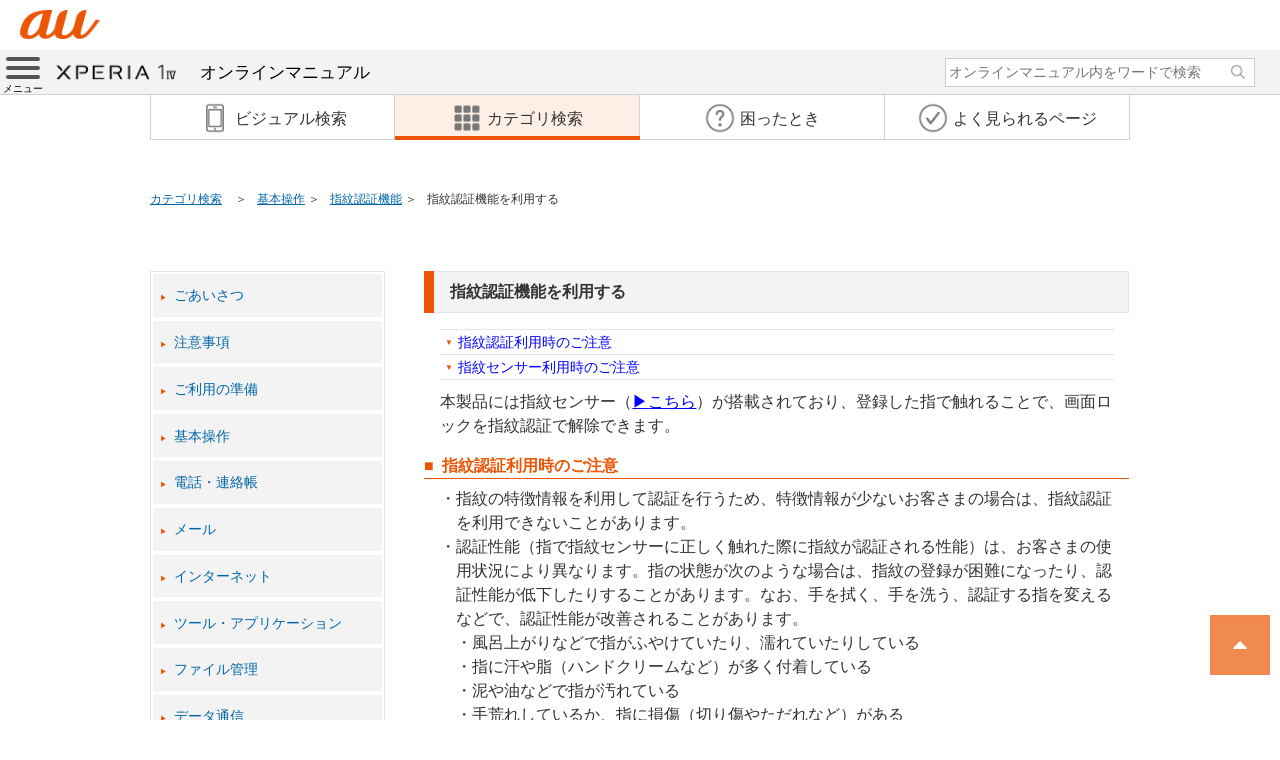

--- FILE ---
content_type: text/html
request_url: https://www.au.com/online-manual/sog06/sog06_01/m_03_01_00.html
body_size: 4966
content:
<!DOCTYPE html>
<html lang="ja">
<head>
<meta http-equiv="Content-Type" content="text/html; charset=UTF-8" />
<meta name="viewport" content="width=device-width, initial-scale=1.0">
<meta name="format-detection" content="telephone=no">
<meta name="keywords" content="Xperia,Xperia 1 IV,エクスペリア ワン マークフォー,SOG06,取扱説明書,オンラインマニュアル,使い方,操作 設定方法,スマートフォン,スマホ,au,KDDI" />
<meta name="description" content="auのスマートフォン「Xperia 1 IV（エクスペリア ワン マークフォー）SOG06」Android12版のオンラインマニュアル（取扱説明書、操作 設定方法）です。" />
<meta http-equiv="Pragma" content="no-cache">
<meta http-equiv="Cache-Control" content="no-cache">
<meta http-equiv="Expires" content="0">
<title>指紋認証機能を利用する | Xperia 1 IV SOG06 | オンラインマニュアル（取扱説明書） | au</title>
<!--[if lt IE 9]>
<script src="./js/html5shiv.js"></script>
<script src="./js/css3-mediaqueries.js"></script>
<![endif]-->
<!-- unique -->
<link rel="stylesheet" type="text/css" href="./css/popup.css">
<link rel="stylesheet" type="text/css" href="./css/popup_w_short.css" media="screen and (max-width:767px)">
<link rel="stylesheet" type="text/css" href="./css/manual_search.css">
<!-- /unique -->
<link rel="stylesheet" type="text/css" href="./css/style.css">
<link rel="stylesheet" type="text/css" href="./css/main.css" />
<script src="js/jquery-2.2.3.min.js"></script>
<!--DTM code-->
<script src="//assets.adobedtm.com/d428a01711e18e05d6f7753f06b1071b5722fb3e/satelliteLib-3c23715bd5103d1bfbf2ed3dfdc9e0f1350aa51e.js"></script>
<!--/DTM code-->
<script>
$(function(){
	$("#SS_searchSubmit").click(function(){
		var baseQuery_temp = $("#SS_searchQuery").val().split("　").join(" ");
		var baseQuery = baseQuery_temp.split(" ");
		var m_fl = 0;
		var f_fl = 0;
		for(i=0;i<baseQuery.length;i++){
			if(baseQuery[i] == "Xperia"){
				m_fl = 1;
			}
			if(baseQuery[i] == "1 IV"){
				f_fl = 1;
			}
		}
		if(!m_fl && !f_fl){
			var searchQuery = "Xperia 1 IV " + $("#SS_searchQuery").val();
			$("#SS_searchQuery").val(searchQuery);
			$("#SS_searchForm").submit();
		}else if(!m_fl){
			var searchQuery = "Xperia " + $("#SS_searchQuery").val();
			$("#SS_searchQuery").val(searchQuery);
			$("#SS_searchForm").submit();
		}else if(!f_fl){
			var searchQuery = $("#SS_searchQuery").val().split("Xperia").join("Xperia 1 IV");
			$("#SS_searchQuery").val(searchQuery);
			$("#SS_searchForm").submit();
		}
	});
});
</script>
</head>
<body>
<!--SC vars-->
<script language="JavaScript">var _sc = _sc || {};</script>
<!--/SC vars-->
<header>
	<div class="logo-area">
		<a class="headerSmp-logo" href="https://www.au.com/" target="_blank"><img src="./images/common/header/header_au_logo.png" alt="au"></a>
	</div>
	<nav id="local-nav" class="local-nav-style1">
		<div class="menu"><a class="menu-trigger" href="#"><span></span><span></span><span></span><span class="menu_label">メニュー</span></a></div>
		<div class="title"><a href="./index.html"><img class="img-responsive title-logo" src="./images/common/logo.png" alt="Xperia 1 IV">オンラインマニュアル</a></div>
		<div class="manual_search form_wrap">
			<form name="SS_searchForm" id="SS_searchForm" action="https://site-search.kddi.com/search" method="get" enctype="application/x-www-form-urlencoded"  class="manual_search_form" target="_blank">
				<input type="hidden" name="site" value="2KZ9WLFD" />
				<input type="hidden" name="charset" value="UTF-8" />
				<input type="hidden" name="group" value="43" />
				<input type="hidden" name="design" value="26" />
				<input type="hidden" name="category" value="SOG06_01" />
				<input type="text" name="query" value="" id="SS_searchQuery" maxlength="100" class="m_search_txt" placeholder="オンラインマニュアル内をワードで検索" />
				<input type="submit" name="submit" value="" id="SS_searchSubmit" class="m_search_submit" />
			</form>
		</div>
		<div class="top-menu-bg"></div>
		<div class="top-menu">
			<div class="top-menu-inner">
				<div class="close"><a href="#"><span></span><span></span><span class="close-label">閉じる</span></a></div>
				<div class="title"><img class="img-responsive" src="./images/common/logo.png" alt="Xperia 1 IV">オンラインマニュアル</div>
				<div class="label"></div>
				<div class="first-menu">
					<div class="top"><a href="../index.html">機種TOPページへ戻る</a></div>
					<div class="label"></div>
					<div class="contents"><a href="#">目次</a></div>
					<div class="label"></div>
					<div class="tutorial"><a href="./tutorial.html">オンラインマニュアルの使いかた</a></div>
					<div class="glossary"><a href="./glossary.html">スマホ用語集</a></div>
					<div class="label"></div>
					<div class="nav">
						<div class="link-visual"><a href="./index.html"><span>ビジュアル検索</span></a></div>
						<div class="link-category"><a href="./category_search.html"><span>カテゴリ検索</span></a></div>
					</div>
					<div class="nav">
						<div class="link-qanda"><a href="./q_and_a.html"><span>困ったとき</span></a></div>
						<div class="link-access"><a href="./page_access.html"><span>よく見られるページ</span></a></div>
					</div>
				</div>
				<div class="top-menu-contents">
					<div class="back-first"><a href="#">目次</a></div>
					<div class="list">
						<div><a href="./category_00.html">ごあいさつ</a></div>
						<div><a href="./category_01.html">注意事項</a></div>
						<div><a href="./category_02.html">ご利用の準備</a></div>
						<div><a href="./category_03.html">基本操作</a></div>
						<div><a href="./category_04.html">電話・連絡帳</a></div>
						<div><a href="./category_05.html">メール</a></div>
						<div><a href="./category_06.html">インターネット</a></div>
						<div><a href="./category_07.html">ツール・アプリケーション</a></div>
						<div><a href="./category_08.html">ファイル管理</a></div>
						<div><a href="./category_09.html">データ通信</a></div>
						<div><a href="./category_10.html">機能設定</a></div>
						<div><a href="./category_11.html">auのネットワークサービス</a></div>
						<div><a href="./category_12.html">海外利用</a></div>
						<div><a href="./category_13.html">付録</a></div>
					</div>
				</div>
			</div>
		</div>
	</nav>
	<ul class="navi">
		<li class="link-visual"><a href="./index.html"><span>ビジュアル検索</span></a></li>
		<li class="link-category active"><a href="./category_search.html"><span>カテゴリ検索</span></a></li>
		<li class="link-qanda"><a href="./q_and_a.html"><span>困ったとき</span></a></li>
		<li class="link-access"><a href="./page_access.html"><span>よく見られるページ</span></a></li>
	</ul>
	<div id="breadListWrap">
		<nav class="breadList">
			<ul>
				<li class="category"><a href="category_search.html">カテゴリ検索</a></li>
				<li class="cur"><a href="./category_03.html">基本操作</a></li>
				<li class="cur"><a href="./contents_03_01.html">指紋認証機能</a></li>
				<li class="cur"><span>指紋認証機能を利用する</span></li>
			</ul>
		</nav>
	</div>
</header>
<main id="main-cont">
	<div class="main-inner">
		<div class="main-menu">
			<div class="main-menu-inner">
				<div><a href="./category_00.html">ごあいさつ</a></div>
				<div><a href="./category_01.html">注意事項</a></div>
				<div><a href="./category_02.html">ご利用の準備</a></div>
				<div><a href="./category_03.html">基本操作</a></div>
				<div><a href="./category_04.html">電話・連絡帳</a></div>
				<div><a href="./category_05.html">メール</a></div>
				<div><a href="./category_06.html">インターネット</a></div>
				<div><a href="./category_07.html">ツール・アプリケーション</a></div>
				<div><a href="./category_08.html">ファイル管理</a></div>
				<div><a href="./category_09.html">データ通信</a></div>
				<div><a href="./category_10.html">機能設定</a></div>
				<div><a href="./category_11.html">auのネットワークサービス</a></div>
				<div><a href="./category_12.html">海外利用</a></div>
				<div><a href="./category_13.html">付録</a></div>
			</div>
		</div>
		<div class="main-manual">
<p class="KDDI_00anchortable"></p>
<table class="KDDI_01_H3" cellspacing="0"><tr><td class="iro_15" style="width:100%;">
<p class="KDDI_01H3"><a name="TOC_指紋認証機能_利用"></a><a name="XREF_06_BasicOperations#51239"></a>指紋認証機能を利用する</p>
</td>
</tr>
</table>
<div class="m_title_link"><div><a href="#m_00">指紋認証利用時のご注意</a></div><div><a href="#m_01">指紋センサー利用時のご注意</a></div></div><p class="KDDI_02body">本製品には指紋センサー（<a href=".\m_02_00_00.html#XREF_05_GettingReady#2304"><span style="font-weight: normal;">▶</span>こちら</a>）が搭載されており、登録した指で触れることで、画面ロックを指紋認証で解除できます。</p>
<p class="KDDI_00anchortable"></p>
<table class="KDDI_01_H4" cellspacing="0"><tr><td style="width:100%;">
<p id="m_00" class="KDDI_01H4"><a name="TOC_指紋認証利用時_注意"></a>指紋認証利用時のご注意</p>
</td>
</tr>
</table>
<p class="KDDI_02bodybull">指紋の特徴情報を利用して認証を行うため、特徴情報が少ないお客さまの場合は、指紋認証を利用できないことがあります。</p>
<p class="KDDI_02bodybull">認証性能（指で指紋センサーに正しく触れた際に指紋が認証される性能）は、お客さまの使用状況により異なります。指の状態が次のような場合は、指紋の登録が困難になったり、認証性能が低下したりすることがあります。なお、手を拭く、手を洗う、認証する指を変えるなどで、認証性能が改善されることがあります。</p>
<p class="KDDI_02bodybull2">風呂上がりなどで指がふやけていたり、濡れていたりしている</p>
<p class="KDDI_02bodybull2">指に汗や脂（ハンドクリームなど）が多く付着している</p>
<p class="KDDI_02bodybull2">泥や油などで指が汚れている</p>
<p class="KDDI_02bodybull2">手荒れしているか、指に損傷（切り傷やただれなど）がある</p>
<p class="KDDI_02bodybull2">指が極端に乾燥している</p>
<p class="KDDI_02bodybull2">太ったりやせたりして指紋が変化した</p>
<p class="KDDI_02bodybull2">指の表面が磨耗して指紋が薄い</p>
<p class="KDDI_02bodybull2">登録時に比べ、認証時の指の表面状態が極端に異なる</p>
<p class="KDDI_02bodybull">指紋認証技術は完全な本人認証・照合を保証するものではありません。当社では第三者に本製品を使用されたこと、または使用できなかったことによって生じるいかなる損害に関して、一切責任を負いかねますのであらかじめご了承ください。</p>
<p class="KDDI_00anchortable"></p>
<table class="KDDI_01_H4" cellspacing="0"><tr><td style="width:100%;">
<p id="m_01" class="KDDI_01H4"><a name="TOC_指紋_利用時_注意"></a>指紋センサー利用時のご注意</p>
</td>
</tr>
</table>
<p class="KDDI_02bodybull">ぶつけたり、強い衝撃を与えたりしないでください。また、表面をひっかいたり、先のとがったものでつついたりしないでください。故障および破損の原因となることがあります。</p>
<p class="KDDI_02bodybull">指紋センサーにシールを貼り付けたり、インクなどで塗りつぶしたりしないでください。</p>
<p class="KDDI_02bodybull">指紋センサーが汚れると、指紋の読み取りが困難になったり、認証性能が低下したりすることがあります。指紋センサー表面はときどき清掃してください。</p>
			<div id="footer_btn">
				<div id="page_back"><a href="./contents_03_01.html">この項目のページ一覧</a></div>
				<div id="next"><a href="./m_03_01_01.html">次のページ</a></div>
			</div>

<div class="enq_case">
	<div class="enq_txt_case">
		<div class="enq_txt" align="center"><span>アンケート</span><br>この情報は役に立ちましたか？<br>評価にご協力ください。</div>
	</div>
	<ul class="enq_item_case">
		<li class="enq_button" id="evaluation_1" align="center" onclick="clickCount('we-olm-q-01');">
			<svg version="1.1" xmlns="http://www.w3.org/2000/svg" xmlns:xlink="http://www.w3.org/1999/xlink" xmlns:a="http://ns.adobe.com/AdobeSVGViewerExtensions/3.0/" x="0px" y="0px" width="79px" height="79px" viewBox="0 0 79 79" enable-background="new 0 0 79 79" xml:space="preserve" class="enq_svg"><defs></defs><circle fill="none" stroke="#231815" stroke-width="10" stroke-linecap="round" stroke-miterlimit="10" cx="39.5" cy="39.5" r="34.5"/></svg><br>役に立った
		</li>
		<li class="enq_button" id="evaluation_2" align="center" onclick="clickCount('we-olm-q-02');">
			<svg version="1.1" xmlns="http://www.w3.org/2000/svg" xmlns:xlink="http://www.w3.org/1999/xlink" xmlns:a="http://ns.adobe.com/AdobeSVGViewerExtensions/3.0/" x="0px" y="0px" width="79px" height="78px" viewBox="-0.563 -0.25 79 78" enable-background="new -0.563 -0.25 79 78" xml:space="preserve" class="enq_svg"><defs></defs><line fill="none" stroke="#231815" stroke-width="10" stroke-linecap="round" stroke-miterlimit="10" x1="6.25" y1="5" x2="72.75" y2="71.5"/><line fill="none" stroke="#231815" stroke-width="10" stroke-linecap="round" stroke-miterlimit="10" x1="72.75" y1="5" x2="5" y2="72.75"/></svg><br>役に立たなかった
		</li>
	</ul>
	<form method="post" action="https://asc.cs1.auone.jp/online-manual/enquete.php" id="enq_form" target="_blank">
		<input type="hidden" name="url1" id="url1" value="">
		<input type="hidden" name="url2" id="url2" value="">
		<input type="hidden" name="evaluation" id="evaluation" value="">
	</form>
</div>
		</div><!-- main-manual -->
	</div><!-- main-inner -->
</main><!-- /main-cont -->
<!-- /必要なfooterパーツのみ読み込み -->
<footer class="auFooter">
	<div class="footerSiteMap">
		<div class="footerLogo"> <a href="https://www.kddi.com/" target="_blank" class="footerLogo-logo"><img src="./images/common/footer/footer_logo.png" alt="KDDI"></a> </div>
		<!-- /.footerLogo -->
		<p class="footerCopyright">COPYRIGHT &copy; KDDI CORPORATION, ALL RIGHTS RESERVED.</p>
		<!-- /.footerCopyright -->
	</div><!-- /.footerSiteMap -->
</footer><!-- /.auFooter -->
<!--DTM fire-->
<script type="text/javascript">_satellite.pageBottom();</script>
<!--/DTM fire-->
<script src="https://media3.kddi.com/extlib/js/sync_suggest.js"></script>
<script>
	SYNCSEARCH_SITE="2KZ9WLFD";
	SYNCSEARCH_GROUP=39;
</script>
<script src="js/accordion.js"></script>
<script src="js/param.js"></script>

<!-- Google Tag Manager -->
<noscript><iframe src="//www.googletagmanager.com/ns.html?id=GTM-56CSDJ"
height="0" width="0" style="display:none;visibility:hidden"></iframe></noscript>
<script>(function(w,d,s,l,i){w[l]=w[l]||[];w[l].push({'gtm.start':
new Date().getTime(),event:'gtm.js'});var f=d.getElementsByTagName(s)[0],
j=d.createElement(s),dl=l!='dataLayer'?'&l='+l:'';j.async=true;j.src=
'//www.googletagmanager.com/gtm.js?id='+i+dl;f.parentNode.insertBefore(j,f);
})(window,document,'script','dataLayer','GTM-56CSDJ');</script>
<!-- End Google Tag Manager -->
</body>
</html>



--- FILE ---
content_type: text/css
request_url: https://www.au.com/online-manual/sog06/sog06_01/css/popup.css
body_size: 1260
content:
@charset "utf-8";
/* popup window unique style */

/* common style */
* {
	margin: 0;
	padding: 0;
	vertical-align: middle;
	font-family: "ヒラギノ角ゴ ProN W3", "Hiragino Kaku Gothic ProN", "メイリオ", Meiryo, Roboto, "Droid Sans", sans-serif;
	-webkit-box-sizing: border-box;
	-moz-box-sizing: border-box;
	box-sizing: border-box;
}

html,body {
	width: 100%;
}

body {
	position: relative;
	margin: auto;
	height: 100%;
	font-size: 16px;
	line-height: 1;
	color: #333;
	-webkit-text-size-adjust: 100%;
}

body.fixed{
    position: fixed;
    height: 100%;
    width: 100%;
}

@media (max-width: 767px) {
	body {
		-webkit-overflow-scrolling: touch;
	}
}

p, h1, h2, h3, h4,
.normal-font-style,
input,
textarea,
select,
table,
dt,
dd {
	font-size: 100%;
	line-height: 1.5;
	font-weight: normal;
}

img {
	width: 100%;
	border: none;
}
.title-logo > img {
	vertical-align: top;
}

/* header style */

.logo-area {
	padding: 10px 20px 0;
	line-height: 50px;
	height: 50px;
	text-align: left;
	overflow: hidden;
	position: relative;
}

#local-nav {
	position: relative;
	-webkit-box-sizing: content-box;
	-moz-box-sizing: content-box;
	box-sizing: content-box;
	background: #f3f3f3;
	border-bottom: 1px solid #d1d1d1;
}

	#local-nav.scrolled{
		position: fixed;
		width: 100%;
		top:0;
		z-index:20;
	}

	#local-nav > .title {
		padding:9px 0 9px 10px;
		margin:auto auto auto 46px;
		line-height:1.5;
		font-size: 17px;
	}

		#local-nav > .title .title-logo{
		    width: 120px;
		    display: inline-block;
		    margin-right: 1.96%;
		    vertical-align: top;
		}

		#local-nav  > .title a {
			color:#000;
			text-decoration: none;
		}

@media (max-width: 979px) {
	.logo-area {
		text-align: center;
	}
}
.logo-area a {
	display: inline-block;
	width: 80px;
	margin: 0;
	line-height: 1;
	vertical-align: top;
}

.logo-area a:hover {
	opacity: 0.8;
}

.logo-area .close-btn {
	width: 24px;
	padding: 4px;
	cursor: pointer;
	position: absolute;
	top: 10px;
	right: 20px;
}

.logo-area .close-btn:hover {
	opacity: 0.8;
}

.menu {
  position:absolute;
  left:0;
  top:0;
  height: 46px;
  width: 46px;
}

.menu-trigger,
.menu-trigger span {
  display: inline-block;
  transition: all .4s;
  box-sizing: border-box;
}
.menu-trigger {
  position: relative;
  width: 100%;
  height: 100%;
  margin: auto;
  display: block;
  /*z-index:40;*/
}
.menu-trigger span {
  position: absolute;
  left: 0;
  right:0;
  width: 75%;
  height: 4px;
  margin:auto;
  background-color: #555;
  border-radius: 4px;
}

.menu-trigger span.menu_label {
	position: absolute;
	bottom: 5%;
	height: 10px;
	width: 100%;
	color: #000;
	text-align: center;
	font-size: 10px;
	background:transparent;
}

.menu-trigger span:nth-of-type(1) {
  top: 15%;
}
.menu-trigger span:nth-of-type(2) {
  top: 35%;
}
.menu-trigger span:nth-of-type(3) {
  top: 55%;
}
.menu-trigger.active {
  -webkit-transform: rotate(360deg);
  transform: rotate(360deg);
}
.menu-trigger.active span:nth-of-type(1) {
  -webkit-transform: translateY(0) rotate(-45deg);
  transform: translateY(0) rotate(-45deg);
  margin: auto;
  bottom: 25%;
}
.menu-trigger.active span:nth-of-type(2) {
  -webkit-transform: translateY(0) rotate(45deg);
  transform: translateY(0) rotate(45deg);
}
.menu-trigger.active span:nth-of-type(3) {
  opacity: 0;
}


/* main contents style */

.main-inner {
    padding-left: 1.96%;
    padding-right: 1.96%;
    max-width: 980px;
    margin-left: auto;
    margin-right: auto;
    -webkit-box-sizing: content-box;
    -moz-box-sizing: content-box;
    box-sizing: content-box;
}

/* footer style*/

.auFooter a:hover {
	opacity: 0.6;
}

.footerSiteMap {
	margin-top: 20px;
	padding-top: 30px;
	padding-bottom: 30px;
	background: #f3f3f3;
}

.footerLogo {
	padding: 0 0 1em;
}

.footerLogo .footerLogo-logo {
	display: block;
	margin: 0 auto;
	width: 100px;
}

.footerCopyright {
	margin: 0 auto;
	text-align: center;
	font-size: 62.50%;
	line-height: 1.4;
}

--- FILE ---
content_type: text/css
request_url: https://www.au.com/online-manual/sog06/sog06_01/css/style.css
body_size: 4882
content:
@charset "utf-8";
/* popup window unique style */

/* common style */

.clearfix:after {
    content: "";
    clear: both;
    display: block;
}

ul.navi {
    position: relative;
    width: 100%;
    max-width: 980px;
    margin: 0 auto;
    z-index: 10;
}
ul.navi li {
	position: relative;
	display: block;
	float: left;
	width: 25%;
	vertical-align: middle;
	text-align: center;
	font-size: 16px;
}

ul.navi li span:before{
	content: " ";
	display: inline-block;
	vertical-align: middle;
	height: 32px;
	width: 32px;
	margin-right: 4px;
	padding-bottom: 4px;
	background-size: 32px 32px;
	background-repeat: no-repeat;
}

ul.navi li.link-visual span:before{
	background-image: url(../images/common/icon/icon_visual.png);
}

ul.navi li.link-category span:before{
	background-image: url(../images/common/icon/icon_category.png);
}
ul.navi li.link-qanda span:before{
	background-image: url(../images/common/icon/icon_qanda.png);
}
ul.navi li.link-access span:before{
	background-image: url(../images/common/icon/icon_access.png);
}

ul.navi li:first-child a {
    border-left: 1px solid #d1d1d1;
}
ul.navi li a{
	color: #333;
	text-decoration: none;
	display: block;
	line-height:45px;
	height: 45px;

	border-right: 1px solid #d1d1d1;
	border-bottom: 1px solid #d1d1d1;
}

	ul.navi li a:after {
		content: '';
		position: absolute;
		margin: auto;
		left: 0;
		right: 0;
		bottom: 0;
		display: block;
		width: 0;
		height: 4px;
		background: #eb5505;
		-webkit-transition: all 0.5s;
		transition: all 0.5s;
	}

		ul.navi li.active a:after,
		ul.navi li:hover a:after {
			width: 100%;
		}


	ul.navi li a img{
		width: auto;
	}
	ul.navi li a span{
		margin: 0 5px;
		vertical-align: middle;
	}

ul.navi li.active {
	background-color:#fdeee6;
}
@media screen and (max-width: 780px) {
    ul.navi li {
        font-size: 15px;
    }
  }

@media screen and (max-width: 768px) {

    ul.navi p{
        margin: 0 1.96%;
    }
    ul.navi{
        height: 94px;
    }

    ul.navi li {
        width: 50%;
        font-size: 14px;
    }
    ul.navi li:first-child a {
        border-left: none;
    }
    ul.navi li:nth-child(2n) a {
        border-right: none;
    }
}

@media screen and (max-width: 360px) {
    ul.navi li {
        font-size: 11px;
    }
}

#breadListWrap{
    padding: 0 1.96%;
}

.breadList {
	width: 100%;
	max-width: 980px;
	max-height: 100%;
	font-size: 75%;
	margin:97px auto 50px;
}
.breadList ul {
    display: block;
}
@media screen and (max-width: 768px) {
	.breadList {
		margin: 0;
	}
	.breadList ul li {
		margin-bottom: 2%;
	}
}
.breadList ul li {
    display: inline-block;
    vertical-align: top;
    padding-left: 22px;
    text-indent: -22px;
    color: #333333;
}
.breadList ul li.category {
    padding-right: 10px;
}
.breadList ul li:first-child:before {
    content: "";
    padding: 0;
    margin: 0;
}
.breadList ul li:before {
    content: "＞";
    padding-right: 10px;
    color: #333333;
    vertical-align: middle;
}

.breadList ul li a, .breadList ul li a:link {
    color: #0066aa;
    text-decoration: underline;
}

.page-accese-btn {
	width: 50%;
	max-width: 220px;
	margin:auto;
	border:1px solid #d1d1d1;
	box-shadow:0 2px 0 #d1d1d1;
}

	.page-accese-btn:hover {
		border:1px solid #eb5505;
	}

	.page-accese-btn > a {
		display:block;
		padding:10px;
		color:#333;
		text-decoration:none;
		text-align:center;
	}

#main-cont .main-inner{
    margin: 0 auto;
    width: 96.08%;
    max-width: 980px;
}
@media screen and (max-width: 768px) {
	.page-accese-btn {
		margin-top: 15px;
	}

    #main-cont .main-inner{
        padding: 0 1.96%;
    }
}
div.main-menu{
    position: relative;
}
.main-menu:after {
    content: "";
    clear: both;
    display: block;
}

#search fieldset {
    padding: 10%;
}
#search .kw_area .title_str {
    float: left;
    width: 100px;
    font-size: 75%;
    line-height: 1.75;
    font-weight: bold;
}

#search .kw_area #search-submit {
    padding: 0 10px;
    color: #ffffff;
    background-color:#000000;
}


.container{
    max-width: 600px;
    width:100%;
    margin: 0 auto;
    border: solid 1px #ddd;
    box-sizing: content-box;
    position: relative;
    overflow: hidden;
}
@media screen and (max-width: 768px) {
	.container{
		width:95%;
	}
}
.deviceImage {
    position: relative;
    max-width: 200%;
    height: 800px;
    left: -50%;
    width: 1200px;
}
.deviceImageLoad {
    position: absolute;
    top: 0;
    left: 0;
    height: 100%;
    width: 100%;
}
#deviceImage {
    height: auto;
    width: 200%;
    left: -50%;
    position: relative;
}
#Loader{
    width: 20%;
    height: 20%;
    margin: auto;
    position: absolute;
    top: 0;
    left: 0;
    right: 0;
    bottom: 0;
}
#BG{
    height: 100%;
    width: 100%;
    position: absolute;
    top: 0;
    left: 0;
    background-color: #000;
    opacity: 0.7;
    z-index: 9999;
    display:none;
}
#HelpGrayLayer,
#GrayLayer{
    display:none;
    height: 100%;
    width: 100%;
    position: absolute;
    top: 0;
    left: 0;
    background-color: #000;
    opacity: 0.7;
}
.switchBox{
    text-align: center;
    max-width: 600px;
    width: 100%;
    margin: 0 auto;
}
.switch{
    width: 50%;
    margin: 15px 0;
    padding: 10px 0;
    display: inline-block;
    background-color: #f3f3f3;
    border: solid 1px #d6d3d3;
    float: left;
    text-decoration: none;
    color: #0066aa;
}

.switch.active,.switch:hover{
    background-color: #fdeee6;
    border: solid 1px #eb5505;
    color: #eb5505;
}

/** -----------------
* カテゴリ検索
--------------------*/

a.non_border{
	color: #000;
	text-decoration: none;
	display: block;
}

div#goaisatsu,
div#pageaccess {
	margin: 0 auto;
}

div#g_area,
div#p_area {
	height: 54px;
	border: 1px solid #d1d1d1;
	background-image: url("../images/common/icon/ss_arrow_a.png");
	background-position: 95% 50%;
	background-repeat: no-repeat;
	background-color: #fff;
}
div#g_area:hover,
div#p_area:hover {
	border: 1px solid #eb5505;
}
div#g_area .borderwrap,
div#p_area .borderwrap {
	height: 100%;
	border: 1px solid transparent;
}

		div#p_area .borderwrap {
			text-align:center;
		}

div#g_area:hover .borderwrap,
div#p_area:hover .borderwrap {
	border: 1px solid #eb5505;
}

div#g_left{
	float: left;
	width: 35%;
	text-align: center;
	font-weight: bold;
	color: #333333;
}

div#g_right{
	float: left;
	width: 65%;
}

div#g_area:after,
div#p_area:after {
	display: block;
	clear: both;
}

div#category_menu_area{
	max-width: 980px;
	margin: 0 auto;
	overflow:auto;
}

ul#category_menu{
	width: 100%;
	max-width: 980px;
	margin: 0 auto;
}

ul#category_menu li{
    list-style-type: none;
    float: left;
    vertical-align: middle;
    width: 22%;
	border: 1px solid #d1d1d1;
	box-sizing: border-box;
	margin-right: 4%;
	margin-bottom: 45px;
	background-color: #fff;
}
ul#category_menu li:hover{
	border: 1px solid #eb5505;
}
ul#category_menu li a{
	text-decoration: none;
	display: block;
	border: 1px solid transparent;
    overflow: hidden;
}
ul#category_menu li a:hover{
	border: 1px solid #eb5505;
}

ul#category_menu li div.pss_name{
	display: table;
	width: 100%;
}

ul#category_menu li div.pss_name div.ss_name{
	display: table-cell;
	text-align: center;
	font-size: 18px;
	height: 50px;
	color: #333333;
}

ul#category_menu li img{
	padding: 2px;
	border-bottom: 1px solid #d1d1d1;
	background-color: #fff;
    -moz-transition: -moz-transform 0.4s linear;
    -webkit-transition: -webkit-transform 0.4s linear;
    -o-transition: -o-transform 0.4s linear;
    -ms-transition: -ms-transform 0.4s linear;
    transition: transform 0.4s linear;
}
ul#category_menu li img:hover{
    -webkit-transform: scale(1.1);
    -moz-transform: scale(1.1);
    -o-transform: scale(1.1);
    -ms-transform: scale(1.1);
    transform: scale(1.1);
}


@media screen and (min-width: 769px) {
	div#goaisatsu,
	div#pageaccess {
		max-width: 385px;
	}

	div#g_area {
		line-height: 50px;
		margin-bottom: 20px;
	}

	div#p_area {
		line-height: 50px;
		margin-bottom: 40px;
	}
	
	ul#category_menu li:nth-child(4n){
		margin-right: 0;
	}
}

@media screen and (min-width: 500px) and  (max-width: 768px) {
	
	div#goaisatsu {
		width: 100%;
	}
	div#g_area {
		height: 80px;
		margin-bottom: 10px;
	}

	div#pageaccess {
		width: 50%;
	}

	div#p_area {
		height: 60px;
		line-height: 55px;
		margin-top:10px;
		margin-bottom:30px;
	}
	
	div#g_left{
		width: 100%;
		padding-top: 20px;
		padding-left: 40px;
		text-align: left;
	}

	div#g_right{
		width: 100%;
		padding-top: 10px;
		padding-left: 40px;
	}
	
	ul#category_menu li {
		width: 32%;
		border: 1px solid #d1d1d1;
		margin: 0 2% 15px 0;
	}
	
	ul#category_menu li:nth-child(3n){
		margin-right: 0;
	}
	
	ul#category_menu li div.pss_name div.ss_name{
		font-size: 14px;
	}

}

@media screen and (max-width: 499px){
	div#goaisatsu {
		width: 100%;
	}
	div#g_area {
		height: 60px;
		font-size:14px;
		margin-bottom: 10px;
	}

	div#pageaccess {
		width: 50%;
	}

	div#p_area {
		height: 50px;
		line-height: 45px;
		font-size:14px;
		margin-top:10px;
		margin-bottom:30px;
	}
	
	div#g_left{
		width: 100%;
		padding-top: 12px;
		padding-left: 40px;
		text-align: left;
	}

	div#g_right{
		width: 100%;
		padding-top: 5px;
		padding-left: 40px;
	}
	
	ul#category_menu li {
		width: 33.333333333333%;
		border: 1px solid #d1d1d1;
		margin: 0 0 15px 0;
	}
	
	ul#category_menu li:nth-child(3n){
		margin-right: 0;
	}
	
	ul#category_menu li div.pss_name div.ss_name{
		font-size: 14px;
		height: 40px;
	}
}
@media screen and (max-width: 350px){
	ul#category_menu li div.pss_name div.ss_name{
		font-size: 12px;
	}
}
/** -----------------
* 困ったとき
--------------------*/
div.q_and_a{
	max-width: 980px;
	margin: 0 auto;
	padding-bottom: 50px;
	overflow:auto;
}

ul.qa_menu{
	position: relative;
	width: 100%;
	max-width: 980px;
	margin: 0 auto;
	letter-spacing: -.4em;
}

ul.qa_menu li{
    display: inline-block;
    letter-spacing: normal;
    vertical-align: top;
}

ul.qa_menu:before{
	clear:both;
}
li.qa_arrow.dummy{
	display:none;
}
@media screen and (min-width: 769px) {
	li.qa_arrow{
		background-color:#e6e6e6;
		position:relative;
		padding-left: 30px;
		width: 30%;
		font-weight: bold;
	}
	li.qa_arrow.dummy{
		display: inline-block;
		background-color: transparent;
	}
	li.qa_arrow:after{
		border:50px solid transparent;
		border-left-color:#e6e6e6;
		border-right-width:0;
		width:0;
		right:-50px;
		content:"";
		display:block;
		top:0px;
		position:absolute;
	}
	li.qa_arrow.dummy:after{
		border-left-color:transparent;
	}
	
	li.qa_contents{
		width: 28%;
	}
	
	li.qa_contents a{
		text-decoration: none;
		display: block;
	}

	li.qa_contents:nth-child(2),
	li.qa_contents:nth-child(5),
	li.qa_contents:nth-child(8){
		margin-left: 10%;
	}

	li.qa_contents:nth-child(3),
	li.qa_contents:nth-child(6),
	li.qa_contents:nth-child(9){
		margin-left: 4%;
	}
}
.qa_contents a{
	color: #333333;
	margin-bottom: 10px;
	border: 1px #d1d1d1 solid;
	box-shadow:0 2px 0 #d1d1d1;
}
.qa_contents a:hover{
    border: 1px #eb5505 solid;
}
div.qac_title{
	display: table;
	width: 100%;
	padding: 10px;
	text-align: center;
	border: 1px transparent solid;
	position: relative;
	z-index: 10;
	background-color: #fff;
	height: 60px;
	color: #333333;
}
div.qac_title:before{
    content: "";
    position: absolute;
    top: 0;
    right: 0;
    bottom: 0;
    left: 0;
    margin: 2px;
    display: block;
	background-image: url("../images/common/icon/ss_arrow_a.png");
	background-position: 95% 50%;
	background-repeat: no-repeat;
}
div.qac_title:after{
    content: "";
    position: absolute;
    top: 0;
    right: 0;
    bottom: 0;
    left: 0;
    margin: 2px;
    display: block;
    z-index: -5;
    background: #fff;
}

li.qa_contents a:hover div.qac_title{
    border: 1px #eb5505 solid;
}

div.table_cell{
	display: table-cell;
	text-align: center;
	padding: 0 10px;
}
div.table_cell-left{
	display: table-cell;
	text-align: left;
}
div.qac_table{
	display: table;
	width: 100%;
	height: 100px;
}
div.qac_info{
	font-size: 14px;
	line-height: 1.3;
	color:#777;
}
div.qac_info.mb5p{
    margin-bottom: 5%;
}
@media screen and (max-width: 768px) {
	li.qa_arrow{
		background-color:#f3f3f3;
		position:relative;
		width: 100%;
		font-weight: bold;
	}
	
	li.qa_contents{
		width: 100%;
	}
	
	div.qac_table{
		height: 50px;
	}
	.dummy div.qac_table{
		height: 0px;
	}
	
	div.qac_info{
		margin: 10px;
		line-height: 1.5;
	}
	div.qac_info.mb5p{
		margin: 10px;
	}
}

/** -----------------
* 便利な使い方
--------------------*/
div.hint{
	max-width: 980px;
	margin: 0 auto;
	padding-bottom: 50px;
	overflow:auto;
}

div.hint_title{
	display: table;
	width: 100%;
    margin-bottom: 10px;
    padding: 10px;
    text-align: center;
	font-weight: bold;
    border: 3px #eb5505 solid;
    position: relative;
    z-index: 10;
    background-color: #fdeee6;
	height: 60px;
}
div.hint_title:before{
    content: "";
    position: absolute;
    top: 0;
    right: 0;
    bottom: 0;
    left: 0;
    border: 1px #eb5505 solid;
    margin: 2px;
    display: block;
    z-index: -1;
    background: #fdeee6;
}
div.hint_title:after{
    content: "";
    position: absolute;
    top: 0;
    right: 0;
    bottom: 0;
    left: 0;
    border: 2px #eb5505 solid;
    margin: 2px;
    display: block;
    z-index: -5;
    background: #fdeee6;
}

div#hint_contents{
	margin-top: 50px;
}

div#hint_contents li{
	border-bottom: 1px solid #e5e5e5;
	padding: 20px 0 20px 30px;
	background-image: url("../images/common/icon/ss_arrow.png");
	background-position: 10px 50%;
	background-repeat: no-repeat;
	background-size: 4px 7px;
}
div#hint_contents li.category{
    border-bottom: none;
}
div#hint_contents li.category.child{
    background-image: none;
    padding-left: 50px;
    border-bottom: none;
    padding-top: 0;
}
div#hint_contents li.category.child:before {
    display: inline-block;
    content: "・";
    color: #333333;
    vertical-align: middle;
}
div#hint_contents li.category.child a{
    display: inline-block;
}
div#hint_contents li.category.child.childlast{
    border-bottom: 1px solid #e5e5e5;
}
div#hint_contents li a{
	color: #0066aa;
	text-decoration: none;
	display: block;
}

	div.hint div.tutorial_1,
	div.hint div.tutorial_2 {
		display:flex;
		margin:1em 0;
	}

		div.hint div.tutorial_1 > div,
		div.hint div.tutorial_2 > div {
			width:50%;
		}

		div.hint div.tutorial_1 > div.left,
		div.hint div.tutorial_2 > div.left {
			order: 0;
		}

		div.hint div.tutorial_1 > div.right,
		div.hint div.tutorial_2 > div.right {
			order: 1;
		}

	div.hint .item-title{
		color: #eb5505;
		font-weight: bold;
	}

		div.hint .item-title + p{
			margin-bottom:1em;
		}

	div.hint .switch_icon{
		width: 20px;
		height: 20px;
	}
		div.hint .switch_icon .point0{
			fill:#DF5411;
			stroke:#FFFFFF;
			stroke-width:2;
			stroke-miterlimit:10;
		}
		div.hint .switch_icon .point1{
			fill:#FFFFFF;
			stroke:#DF5411;
			stroke-width:2;
			stroke-miterlimit:10;
		}

	div.hint img {
		display:block;
		width:95%;
		max-width:600px;
		margin:auto;
	}


@media screen and (max-width: 768px) {

	div.hint div.tutorial_1 {
		display:block;
	}
		div.hint div.tutorial_1 > div {
			width:100%;
		}

	div#hint_contents{
		margin-top: 20px;
	}
	div.hint_title{
		font-size: 20px;
	}
}

/** -----------------
* 質問に答えながら設定する（セルフケア）
--------------------*/
#selfcare_alert{
    margin-top: 20px;
    padding-bottom: 20px;
}
#selfcare_alert .title{
    background-color: #fff;
    position: relative;
    display: inline;
    top: 15px;
    left: 10px;
    padding: 0 20px;
}
#selfcare_alert .text{
    border: 1px solid #333;
    padding: 20px 10px 10px 10px;
}

/*機能追加*/
.icon_mark{
    width: 150px;
    height: 150px;
}

.icon_block {
    position: relative;
}
.icon_mark{
    z-index: 0;
}

.icon_cont{
    width: 150px;
    height: 150px;
display: none;    
position: absolute;
top: 0px;
left: 0px;
    z-index: 10;
}

.icon_cont:hover {
    display:block;
}
.pos_r{
    position: relative;
}
#controlBtn{
    display: none;
    position: absolute;
    top: 0;
    width: 100%;
    text-align: right;
}
.loading #prev,.loading #next,
.loading #up,.loading #down{
    display: none;
}
#up,#down,#next,#prev{-webkit-appearance: none;border: none;background-color:transparent;color:#fff;}
#up,#down{pointer-events : none;background-color:transparent;color:#666;}

#up .st0,#down .st0{opacity:0.1;fill:#dddddd;}
#up .st1,#down .st1{fill:none;stroke:#dddddd;stroke-miterlimit:10;}
#up .st2,#down .st2{fill:#dddddd;}

/*操作説明*/
span.buttonTxt svg{
	width:20px;
	height:20px;
	margin-top:-10px;
}
g.buttonImg circle.st0{
	opacity:0.1;fill:#EB5505;
}
g.buttonImg circle.st1{
	fill:none;stroke:#EB5505;stroke-miterlimit:10;
}
g.buttonImg polygon.st2{
	fill:#EB5505;
}

/*機能追加*/

.frame00_00 #up .st0{opacity:0.1;fill:#EB5505;}
.frame01_00 #up .st0{opacity:0.1;fill:#EB5505;}
.frame02_00 #up .st0{opacity:0.1;fill:#EB5505;}
.frame03_00 #up .st0{opacity:0.1;fill:#EB5505;}
.frame00_12 #up .st0{opacity:0.1;fill:#EB5505;}
.frame01_12 #up .st0{opacity:0.1;fill:#EB5505;}
.frame02_12 #up .st0{opacity:0.1;fill:#EB5505;}
.frame03_12 #up .st0{opacity:0.1;fill:#EB5505;}
.frame00_24 #up .st0{opacity:0.1;fill:#EB5505;}
.frame01_24 #up .st0{opacity:0.1;fill:#EB5505;}
.frame02_24 #up .st0{opacity:0.1;fill:#EB5505;}
.frame03_24 #up .st0{opacity:0.1;fill:#EB5505;}
.frame00_36 #up .st0{opacity:0.1;fill:#EB5505;}
.frame01_36 #up .st0{opacity:0.1;fill:#EB5505;}
.frame02_36 #up .st0{opacity:0.1;fill:#EB5505;}
.frame03_36 #up .st0{opacity:0.1;fill:#EB5505;}

.frame00_00 #up .st1{fill:none;stroke:#EB5505;stroke-miterlimit:10;}
.frame01_00 #up .st1{fill:none;stroke:#EB5505;stroke-miterlimit:10;}
.frame02_00 #up .st1{fill:none;stroke:#EB5505;stroke-miterlimit:10;}
.frame03_00 #up .st1{fill:none;stroke:#EB5505;stroke-miterlimit:10;}
.frame00_12 #up .st1{fill:none;stroke:#EB5505;stroke-miterlimit:10;}
.frame01_12 #up .st1{fill:none;stroke:#EB5505;stroke-miterlimit:10;}
.frame02_12 #up .st1{fill:none;stroke:#EB5505;stroke-miterlimit:10;}
.frame03_12 #up .st1{fill:none;stroke:#EB5505;stroke-miterlimit:10;}
.frame00_24 #up .st1{fill:none;stroke:#EB5505;stroke-miterlimit:10;}
.frame01_24 #up .st1{fill:none;stroke:#EB5505;stroke-miterlimit:10;}
.frame02_24 #up .st1{fill:none;stroke:#EB5505;stroke-miterlimit:10;}
.frame03_24 #up .st1{fill:none;stroke:#EB5505;stroke-miterlimit:10;}
.frame00_36 #up .st1{fill:none;stroke:#EB5505;stroke-miterlimit:10;}
.frame01_36 #up .st1{fill:none;stroke:#EB5505;stroke-miterlimit:10;}
.frame02_36 #up .st1{fill:none;stroke:#EB5505;stroke-miterlimit:10;}
.frame03_36 #up .st1{fill:none;stroke:#EB5505;stroke-miterlimit:10;}

.frame00_00 #up .st2{fill:#EB5505;}
.frame01_00 #up .st2{fill:#EB5505;}
.frame02_00 #up .st2{fill:#EB5505;}
.frame03_00 #up .st2{fill:#EB5505;}
.frame00_12 #up .st2{fill:#EB5505;}
.frame01_12 #up .st2{fill:#EB5505;}
.frame02_12 #up .st2{fill:#EB5505;}
.frame03_12 #up .st2{fill:#EB5505;}
.frame00_24 #up .st2{fill:#EB5505;}
.frame01_24 #up .st2{fill:#EB5505;}
.frame02_24 #up .st2{fill:#EB5505;}
.frame03_24 #up .st2{fill:#EB5505;}
.frame00_36 #up .st2{fill:#EB5505;}
.frame01_36 #up .st2{fill:#EB5505;}
.frame02_36 #up .st2{fill:#EB5505;}
.frame03_36 #up .st2{fill:#EB5505;}

.frame00_00 #up {display: block;pointer-events: visible;background-color:transparent;color:#fff;}
.frame01_00 #up {display: block;pointer-events: visible;background-color:transparent;color:#fff;}
.frame02_00 #up {display: block;pointer-events: visible;background-color:transparent;color:#fff;}
.frame03_00 #up {display: block;pointer-events: visible;background-color:transparent;color:#fff;}
.frame00_12 #up {display: block;pointer-events: visible;background-color:transparent;color:#fff;}
.frame01_12 #up {display: block;pointer-events: visible;background-color:transparent;color:#fff;}
.frame02_12 #up {display: block;pointer-events: visible;background-color:transparent;color:#fff;}
.frame03_12 #up {display: block;pointer-events: visible;background-color:transparent;color:#fff;}
.frame00_24 #up {display: block;pointer-events: visible;background-color:transparent;color:#fff;}
.frame01_24 #up {display: block;pointer-events: visible;background-color:transparent;color:#fff;}
.frame02_24 #up {display: block;pointer-events: visible;background-color:transparent;color:#fff;}
.frame03_24 #up {display: block;pointer-events: visible;background-color:transparent;color:#fff;}
.frame00_36 #up {display: block;pointer-events: visible;background-color:transparent;color:#fff;}
.frame01_36 #up {display: block;pointer-events: visible;background-color:transparent;color:#fff;}
.frame02_36 #up {display: block;pointer-events: visible;background-color:transparent;color:#fff;}
.frame03_36 #up {display: block;pointer-events: visible;background-color:transparent;color:#fff;}

.frame01_00 #down .st0{opacity:0.1;fill:#EB5505;}
.frame02_00 #down .st0{opacity:0.1;fill:#EB5505;}
.frame03_00 #down .st0{opacity:0.1;fill:#EB5505;}
.frame04_00 #down .st0{opacity:0.1;fill:#EB5505;}
.frame01_12 #down .st0{opacity:0.1;fill:#EB5505;}
.frame02_12 #down .st0{opacity:0.1;fill:#EB5505;}
.frame03_12 #down .st0{opacity:0.1;fill:#EB5505;}
.frame04_12 #down .st0{opacity:0.1;fill:#EB5505;}
.frame01_24 #down .st0{opacity:0.1;fill:#EB5505;}
.frame02_24 #down .st0{opacity:0.1;fill:#EB5505;}
.frame03_24 #down .st0{opacity:0.1;fill:#EB5505;}
.frame04_24 #down .st0{opacity:0.1;fill:#EB5505;}
.frame01_36 #down .st0{opacity:0.1;fill:#EB5505;}
.frame02_36 #down .st0{opacity:0.1;fill:#EB5505;}
.frame03_36 #down .st0{opacity:0.1;fill:#EB5505;}
.frame04_36 #down .st0{opacity:0.1;fill:#EB5505;}

.frame01_00 #down .st1{fill:none;stroke:#EB5505;stroke-miterlimit:10;}
.frame02_00 #down .st1{fill:none;stroke:#EB5505;stroke-miterlimit:10;}
.frame03_00 #down .st1{fill:none;stroke:#EB5505;stroke-miterlimit:10;}
.frame04_00 #down .st1{fill:none;stroke:#EB5505;stroke-miterlimit:10;}
.frame01_12 #down .st1{fill:none;stroke:#EB5505;stroke-miterlimit:10;}
.frame02_12 #down .st1{fill:none;stroke:#EB5505;stroke-miterlimit:10;}
.frame03_12 #down .st1{fill:none;stroke:#EB5505;stroke-miterlimit:10;}
.frame04_12 #down .st1{fill:none;stroke:#EB5505;stroke-miterlimit:10;}
.frame01_24 #down .st1{fill:none;stroke:#EB5505;stroke-miterlimit:10;}
.frame02_24 #down .st1{fill:none;stroke:#EB5505;stroke-miterlimit:10;}
.frame03_24 #down .st1{fill:none;stroke:#EB5505;stroke-miterlimit:10;}
.frame04_24 #down .st1{fill:none;stroke:#EB5505;stroke-miterlimit:10;}
.frame01_36 #down .st1{fill:none;stroke:#EB5505;stroke-miterlimit:10;}
.frame02_36 #down .st1{fill:none;stroke:#EB5505;stroke-miterlimit:10;}
.frame03_36 #down .st1{fill:none;stroke:#EB5505;stroke-miterlimit:10;}
.frame04_36 #down .st1{fill:none;stroke:#EB5505;stroke-miterlimit:10;}

.frame01_00 #down .st2{fill:#EB5505;}
.frame02_00 #down .st2{fill:#EB5505;}
.frame03_00 #down .st2{fill:#EB5505;}
.frame04_00 #down .st2{fill:#EB5505;}
.frame01_12 #down .st2{fill:#EB5505;}
.frame02_12 #down .st2{fill:#EB5505;}
.frame03_12 #down .st2{fill:#EB5505;}
.frame04_12 #down .st2{fill:#EB5505;}
.frame01_24 #down .st2{fill:#EB5505;}
.frame02_24 #down .st2{fill:#EB5505;}
.frame03_24 #down .st2{fill:#EB5505;}
.frame04_24 #down .st2{fill:#EB5505;}
.frame01_36 #down .st2{fill:#EB5505;}
.frame02_36 #down .st2{fill:#EB5505;}
.frame03_36 #down .st2{fill:#EB5505;}
.frame04_36 #down .st2{fill:#EB5505;}

.frame01_00 #down {display: block;pointer-events: visible;background-color:#DF5411;color:#fff;}
.frame02_00 #down {display: block;pointer-events: visible;background-color:#DF5411;color:#fff;}
.frame03_00 #down {display: block;pointer-events: visible;background-color:#DF5411;color:#fff;}
.frame04_00 #down {display: block;pointer-events: visible;background-color:#DF5411;color:#fff;}
.frame01_12 #down {display: block;pointer-events: visible;background-color:#DF5411;color:#fff;}
.frame02_12 #down {display: block;pointer-events: visible;background-color:#DF5411;color:#fff;}
.frame03_12 #down {display: block;pointer-events: visible;background-color:#DF5411;color:#fff;}
.frame04_12 #down {display: block;pointer-events: visible;background-color:#DF5411;color:#fff;}
.frame01_24 #down {display: block;pointer-events: visible;background-color:#DF5411;color:#fff;}
.frame02_24 #down {display: block;pointer-events: visible;background-color:#DF5411;color:#fff;}
.frame03_24 #down {display: block;pointer-events: visible;background-color:#DF5411;color:#fff;}
.frame04_24 #down {display: block;pointer-events: visible;background-color:#DF5411;color:#fff;}
.frame01_36 #down {display: block;pointer-events: visible;background-color:#DF5411;color:#fff;}
.frame02_36 #down {display: block;pointer-events: visible;background-color:#DF5411;color:#fff;}
.frame03_36 #down {display: block;pointer-events: visible;background-color:#DF5411;color:#fff;}
.frame04_36 #down {display: block;pointer-events: visible;background-color:#DF5411;color:#fff;}

.frame03_00 #prev ,.frame03_00 #next, .frame04_00 #prev ,.frame04_00 #next {pointer-events : none;background-color:#dddddd;color:#666;}
.frame03_12 #prev ,.frame03_12 #next, .frame04_12 #prev ,.frame04_12 #next {pointer-events : none;background-color:#dddddd;color:#666;}
.frame03_24 #prev ,.frame03_24 #next, .frame04_24 #prev ,.frame04_24 #next {pointer-events : none;background-color:#dddddd;color:#666;}
.frame03_36 #prev ,.frame03_36 #next, .frame04_36 #prev ,.frame04_36 #next {pointer-events : none;background-color:#dddddd;color:#666;}

.frame01_00 #prev .st0,.frame01_00 #next .st0, .frame00_00 #prev .st0,.frame00_00 #next .st0,
.frame01_12 #prev .st0,.frame01_12 #next .st0, .frame00_12 #prev .st0,.frame00_12 #next .st0,
.frame01_24 #prev .st0,.frame01_24 #next .st0, .frame00_24 #prev .st0,.frame00_24 #next .st0,
.frame01_36 #prev .st0,.frame01_36 #next .st0, .frame00_36 #prev .st0,.frame00_36 #next .st0,
.frame03_00 #prev .st0,.frame03_00 #next .st0, .frame04_00 #prev .st0,.frame04_00 #next .st0,
.frame03_12 #prev .st0,.frame03_12 #next .st0, .frame04_12 #prev .st0,.frame04_12 #next .st0,
.frame03_24 #prev .st0,.frame03_24 #next .st0, .frame04_24 #prev .st0,.frame04_24 #next .st0,
.frame03_36 #prev .st0,.frame03_36 #next .st0, .frame04_36 #prev .st0,.frame04_36 #next .st0{opacity:0.1;fill:#dddddd;}

.frame01_00 #prev .st1,.frame01_00 #next .st1, .frame00_00 #prev .st1,.frame00_00 #next .st1,
.frame01_12 #prev .st1,.frame01_12 #next .st1, .frame00_12 #prev .st1,.frame00_12 #next .st1,
.frame01_24 #prev .st1,.frame01_24 #next .st1, .frame00_24 #prev .st1,.frame00_24 #next .st1,
.frame01_36 #prev .st1,.frame01_36 #next .st1, .frame00_36 #prev .st1,.frame00_36 #next .st1,
.frame03_00 #prev .st1,.frame03_00 #next .st1, .frame04_00 #prev .st1,.frame04_00 #next .st1,
.frame03_12 #prev .st1,.frame03_12 #next .st1, .frame04_12 #prev .st1,.frame04_12 #next .st1,
.frame03_24 #prev .st1,.frame03_24 #next .st1, .frame04_24 #prev .st1,.frame04_24 #next .st1,
.frame03_36 #prev .st1,.frame03_36 #next .st1, .frame04_36 #prev .st1,.frame04_36 #next .st1{fill:none;stroke:#dddddd;stroke-miterlimit:10;}

.frame01_00 #prev .st2,.frame01_00 #next .st2, .frame00_00 #prev .st2,.frame00_00 #next .st2,
.frame01_12 #prev .st2,.frame01_12 #next .st2, .frame00_12 #prev .st2,.frame00_12 #next .st2,
.frame01_24 #prev .st2,.frame01_24 #next .st2, .frame00_24 #prev .st2,.frame00_24 #next .st2,
.frame01_36 #prev .st2,.frame01_36 #next .st2, .frame00_36 #prev .st2,.frame00_36 #next .st2,
.frame03_00 #prev .st2,.frame03_00 #next .st2, .frame04_00 #prev .st2,.frame04_00 #next .st2,
.frame03_12 #prev .st2,.frame03_12 #next .st2, .frame04_12 #prev .st2,.frame04_12 #next .st2,
.frame03_24 #prev .st2,.frame03_24 #next .st2, .frame04_24 #prev .st2,.frame04_24 #next .st2,
.frame03_36 #prev .st2,.frame03_36 #next .st2, .frame04_36 #prev .st2,.frame04_36 #next .st2{fill:#dddddd;}

.frame01_00 #prev ,.frame01_00 #next, .frame00_00 #prev ,.frame00_00 #next {pointer-events : none;background-color:#dddddd;color:#666;}
.frame01_12 #prev ,.frame01_12 #next, .frame00_12 #prev ,.frame00_12 #next {pointer-events : none;background-color:#dddddd;color:#666;}
.frame01_24 #prev ,.frame01_24 #next, .frame00_24 #prev ,.frame00_24 #next {pointer-events : none;background-color:#dddddd;color:#666;}
.frame01_36 #prev ,.frame01_36 #next, .frame00_36 #prev ,.frame00_36 #next {pointer-events : none;background-color:#dddddd;color:#666;}

.btnTable{position: absolute;right: 1%;bottom:1%; width: 27.5%;}
.btnRow{display:table-row;}
.btnCell{display:table-cell;width: 33.3%;}
.controllerWrap{
  display: block;
  position: relative;
  width: 100%;
  height: 0;
  padding-top: calc(50 / 50 * 100%);
}
.controllerWrap svg{
  display: block;
  position: absolute;
  height: 100%;
  width: 100%;
  top: 0;
  left: 0;
}
.controllerImg{width: 10%;height: auto;}
.controller .st0{opacity:0.1;fill:#EB5505;}
.controller .st1{fill:none;stroke:#EB5505;stroke-miterlimit:10;}
.controller .st2{fill:#EB5505;}

.controller:hover .st0{fill:#FFFFFF;}
.controller:hover .st1{opacity:0.6;fill:#EB5505;stroke:#FFFFFF;stroke-miterlimit:10;}
.controller:hover .st2{fill:#FFFFFF;}
#up:hover .st0{fill:#FFFFFF;}
#up:hover .st1{opacity:0.6;fill:#EB5505;stroke:#FFFFFF;stroke-miterlimit:10;}
#up:hover .st2{fill:#FFFFFF;}
#down:hover .st0{fill:#FFFFFF;}
#down:hover .st1{opacity:0.6;fill:#EB5505;stroke:#FFFFFF;stroke-miterlimit:10;}
#down:hover .st2{fill:#FFFFFF;}

--- FILE ---
content_type: text/css
request_url: https://www.au.com/online-manual/sog06/sog06_01/css/main.css
body_size: 5152
content:
body {
	margin: 0;
	padding: 0;
	word-wrap:break-word;
}

sup {
	font-family:Helvetica,Verdana,Arial;
	vertical-align: super;
}

/** menu **/

div.top-menu-bg {
	position:fixed;
	display:none;
	top:0;
	left:0;
	height:100%;
	width:100%;
	z-index:25;
	background:#000;
	opacity:0.5;
}

div.top-menu {
	position: fixed;
	top: 0;
	left: -90%;
	width: 90%;
	max-width: 380px;
	background: #f3f3f3;
	z-index: 30;
	transition: left 0.5s;
}

	div.top-menu .close {
		position:absolute;
		left:0;
		top:0;
		height: 46px;
		width: 46px;
	}

	div.top-menu .close > a,
	div.top-menu .close > a span {
		display: inline-block;
		transition: all .4s;
		box-sizing: border-box;
	}
	div.top-menu .close > a {
		position: relative;
		width: 100%;
		height: 100%;
		margin: auto;
		display: block;
	}
	div.top-menu .close > a span {
		position: absolute;
		left: 0;
		right:0;
		width: 75%;
		height: 4px;
		margin:auto;
		background-color: #555;
		border-radius: 4px;
	}

	div.top-menu .close > a span.close-label {
		position: absolute;
		bottom: 5%;
		height: 10px;
		width: 100%;
		color: #000;
		text-align: center;
		font-size: 10px;
		background:transparent;
	}

	div.top-menu .close > a span:nth-of-type(1) {
		-webkit-transform: translateY(0) rotate(-45deg);
		transform: translateY(0) rotate(-45deg);
		top: 0;
		bottom: 20%;
	}
	div.top-menu .close > a span:nth-of-type(2) {
		-webkit-transform: translateY(0) rotate(45deg);
		transform: translateY(0) rotate(45deg);
		top: 0;
		bottom: 20%;
	}

	div.top-menu .title {
		display:inline-block;
		width:100%;
		height:46px;
		padding-left:56px;
		line-height:1.5;
		font-size:14px;
	}

		div.top-menu .title > img {
			display:block;
			width:110px;
		}

	div.top-menu div.label {
		height:10px;
		background-color: #0066aa;
		background-size: 100%;
		background-image: -webkit-gradient(linear, 0% 50%, 100% 50%, color-stop(0%, #0066aa), color-stop(80%, #80ccff));
		background-image: -moz-linear-gradient(left, #0066aa 0%, #80ccff 80%);
		background-image: -webkit-linear-gradient(left, #0066aa 0%, #80ccff 80%);
		background-image: linear-gradient(to right, #0066aa 0%, #80ccff  80%);
	}

div.first-menu {
	display:block;
	background:#fff;
}

	div.first-menu div.top,
	div.first-menu div.tutorial,
	div.first-menu div.glossary,
	div.first-menu div.page-access,
	div.first-menu div.contents {
		position: relative;
		border:1px solid #fff;
	}

	div.first-menu div.glossary,
	div.first-menu div.page-access {
		border-top: 1px solid #d1d1d1;
	}

		div.first-menu div.top > a,
		div.first-menu div.tutorial > a,
		div.first-menu div.glossary > a,
		div.first-menu div.page-access > a,
		div.first-menu div.contents > a {
			display: block;
			padding: 14px 10px;
			width: 100%;
			text-decoration:none;
			color:#333;
			font-size:14px;
		}

			div.first-menu div.contents > a:after {
				content: " ";
				position: absolute;
				top: 0;
				bottom: 0;
				right: 15px;
				display: inline-block;
				vertical-align: middle;
				height: 16px;
				width: 10px;
				margin: auto;
				background-size: 10px 16px;
				background-repeat: no-repeat;
				background-image: url(../images/common/icon/icon_next.png);
			}

	div.first-menu div.nav {
		display:flex;
		width:100%;
	}

		div.first-menu div.nav div {
			width:50%;
			border:1px solid #fff;
		}

			div.first-menu div.nav {
				border-top:1px solid #d1d1d1;
			}

			div.first-menu div.nav div:last-child {
				border-left:1px solid #d1d1d1;
			}

			div.first-menu div.nav div > a {
				display: block;
				padding: 5px;
				width: 100%;
				text-decoration:none;
				color:#333;
				font-size:12px;
			}

			div.first-menu div.nav div > a > span:before{
				content: " ";
				display: inline-block;
				vertical-align: middle;
				height: 24px;
				width: 24px;
				margin: 0 5px;
				padding-bottom: 4px;
				background-size: 24px 24px;
				background-repeat: no-repeat;
			}

			div.first-menu div.nav div.link-visual > a > span:before{
				background-image: url(../images/common/icon/icon_visual.png);
			}

			div.first-menu div.nav div.link-category > a > span:before{
				background-image: url(../images/common/icon/icon_category.png);
			}
			div.first-menu div.nav div.link-qanda > a > span:before{
				background-image: url(../images/common/icon/icon_qanda.png);
			}
			div.first-menu div.nav div.link-access > a > span:before{
				background-image: url(../images/common/icon/icon_access.png);
			}

div.top-menu-contents {
	display:none;
	background:#fff;
}

div.top-menu-contents div.back-first {
	position:relative;
	border:1px solid #fff;
}

	div.top-menu-contents div.back-first > a {
		display: block;
		padding:14px 10px 14px 30px;
		width: 100%;
		text-decoration:none;
		color:#333;
		font-size:14px;
	}

		div.top-menu-contents div.back-first > a:before {
			content: " ";
			position: absolute;
			top: 0;
			bottom: 0;
			left: 10px;
			display: inline-block;
			vertical-align: middle;
			height: 16px;
			width: 10px;
			margin: auto;
			background-size: 10px 16px;
			background-repeat: no-repeat;
			background-image: url(../images/common/icon/icon_back.png);
		}

	div.top-menu-contents > div.list > div{
		border:solid 1px #d1d1d1;
	}

		div.top-menu-contents > div.list > div > a{
			color: #0066aa;
			padding:1em 0.5em;
			display:block;
			text-decoration:none;
			font-size:12px;
		}

		div.top-menu-contents > div.list > div > a:before {
			color: #eb5505;
			padding-right:1em;
			font-size:50%;
			content: "\25B6";
		}

	div.first-menu div.top:hover,
	div.first-menu div.tutorial:hover,
	div.first-menu div.glossary:hover,
	div.first-menu div.page-access:hover,
	div.first-menu div.contents:hover,
	div.first-menu div.nav div:hover,
	div.top-menu-contents div.back-first:hover,
	div.top-menu-contents > div.list > div:hover {
		border:1px solid #eb5505;
	}


div.main-inner {
	overflow: hidden;
}

div.main-menu {
	width:27%;
	float:left;
}

div.main-menu div.main-menu-inner {
	width:235px;
	border:solid 1px #e5e5e5;
	background-color:#f3f3f3;
	margin-top:1em;
}

div.main-menu div.main-menu-inner > div{
	border:solid 2px #ffffff;
}

div.main-menu div.main-menu-inner > div.hover {
	border:solid 2px #eb5505;
	background-color:#ffffff;
}

div.main-menu div.main-menu-inner > div > a{
	color: #0066aa;
	padding:1em 0.5em;
	display:block;
	text-decoration:none;
	font-size:90%;
}

div.main-menu div.main-menu-inner > div > a:before {
	color: #eb5505;
	padding-right:1em;
	font-size:50%;
	content: "\25B6";
}

div.main-manual {
	width:72%;
	float:right;
}

.menu-sp {
	display:none;
}

/** contents **/
div.category-menu, 
div.contents-menu {
	padding:1em;
}

h1.category-title {
	margin-bottom:10px;
	font-size:150%;
	color: #eb5505;
	font-weight:bold;
}

h1.contents-title {
	font-size:150%;
	font-weight:bold;
}

div.l_title {
	padding:1em;
	font-size:16px;
	font-weight:bold;
	border:solid 1px #e5e5e5;
	background-color:#f3f3f3;
	cursor:pointer;
}

div.l_title span:after {
	color: #777777;
	float:right;
	content: "\25BC";
}
/*--*/
div.trouble {
	padding:1em;
	font-size:16px;
	font-weight:bold;
	border:solid 3px #e5e5e5;
	background-color:#f3f3f3;
	cursor:pointer;
	/*margin:-1.5px 0;*/
}

div.trouble span:after {
	color: #777777;
	float:right;
	content: "\25BC";
}

div.t_hover {
	border:solid 3px #f6bfac;
	background-color:#ffffff;
}

div.t_hover span:after {
	color: #eb5505;
	float:right;
	content: "\25BC";
}
/*--*/

div.l_hover {
	border:solid 1px #eb5505;
	background-color:#ffffff;
}

div.l_hover span:after {
	color: #eb5505;
	float:right;
	content: "\25BC";
}

div.open {
	border:solid 1px #eb5505;
	background-color:#ffffff;
}

div.open span:after {
	color: #eb5505;
	float:right;
	content: "\25B2";
}

/*--*/
div.open_q{
	border:solid 3px #f6bfac;
	background-color:#fbdfd6;
}
div.open_q span:after{
	color: #777777;
	float:right;
	content: "\25B2";
}
/*--*/

div.category-menu div.l_list {
	display:none;
}

div.m_title, div.s_title {
	border:solid 1px #fff4ee;
}

div.m_title.hover, div.s_title.hover {
	font-weight:bold;
}

div.m_title a {
	font-size:16px;
	color: #333333 !important;
	text-decoration:none;
	display:block;
	padding:0.8em 1em 0.8em 1.5em;
}

div.s_title a {
	font-size:16px;
	color: #333333 !important;
	text-decoration:none;
	display:block;
	padding: 0.8em 1em 0.8em 2.5em;
	text-indent: -1em;
}

div.s_title a:before {
	content: "\30FB";
}

/*--*/
div.m_q_and_a{
	border:solid #f6bfac;
	border-width:0 3px 3px 3px;
}

div#footer_btn{
	display: flex;
	justify-content: space-between;
	width:100%;
}
div#last{
	display: block;
}
div#page_list{
		display: none;
		margin: 30px 0 20px;
}
div#page_back{
  margin: 35px 0 20px;
}
div#next{
  margin:35px 0 20px;
}
div#back{
 margin: 35px 0 20px;
}
div#page_list > a,div#page_back > a,div#back > a{
	padding: 10px 10px 10px 20px;
	margin-top: 10px;
	height:54px;
	border:solid 1px #d1d1d1;
	background-image: url("../images/common/icon/ss_arrow_b.png");
	background-repeat: no-repeat;
	background-position: 5% 50%;
	background-color: #fff;

	color: #000;
	text-decoration: none;
	font-size: 15px;
}
div#next > a{
	padding: 10px 20px 10px 10px;
	margin-top: 10px;
	height:54px;
	border:solid 1px #d1d1d1;
	background-image: url("../images/common/icon/ss_arrow_a.png");
	background-repeat: no-repeat;
	background-position: 95% 50%;
	background-color: #fff;

	color: #000;
	text-decoration: none;
	font-size: 15px;
}
@media screen and (max-width: 980px) {
	div#page_list {
		display: block;
	}
}
/*--*/

/** tag **/

p.KDDI_00anchorimage {
	text-align:center;
	margin:0.5em 0;
}

p.KDDI_02body {
	margin:0 1em;
}

p.KDDI_02bodyM {
	font-weight: bold;
	margin:0 1em;
}

p.KDDI_02bodybull {
	margin:0 1em;
	padding-left:1em;
	text-indent: -1em;
}

p.KDDI_02bodybull2 {
	margin:0 1em 0 2em;
	padding-left:1em;
	text-indent: -1em;
}

	table p.KDDI_02bodybull2 {
		margin:0 0 0 1em;
	}

p.KDDI_02bodybull:before, p.KDDI_02bodybull2:before,
p.KDDI_02bodybull3:before {
	content: "\30FB";
	font-weight: normal;
}

p.KDDI_02bodyLv1 {
	margin:0 1em 0 2em;
}

	table p.KDDI_02bodyLv1 {
		margin:0 0 0 1em;
	}

p.KDDI_zzsafety {
	font-size: 90%;
}

p.KDDI_zzsafety_center {
	font-size: 90%;
	text-align:center;
}

p.KDDI_zzsafety_indent {
	font-size: 90%;
	margin:0 1em;
        padding-left: 1em;
}

p.KDDI_zzsafety_bold {
	font-weight: bold;
	font-size: 90%;
}

p.KDDI_zzsafetyB {
	font-weight: bold;
}

p.KDDI_zzsafetybull {
	font-size: 90%;
	margin:0 1em;
	padding-left: 1.0em;
	text-indent: -1.0em;
	border-top: solid 1px #eb5505;
	clear:right;
}

p.KDDI_zzsafetybull:before {
	content: "\25CF";
	color: #eb5505;
	padding-right:0.2em;
	font-size: 90%;
	font-family:sans-serif;
}

p.KDDI_zzsafetybull2 {
	font-size: 90%;
	margin:0 1em;
	padding-left:1em;
	text-indent: -1em;
}

p.KDDI_zzsafetybull2Lv2 {
	font-size: 90%;
	margin:0 2em;
	padding-left:1em;
	text-indent: -1em;
}

p.KDDI_zzsafetymum1, p.KDDI_zzsafetynum {
	margin:0 1em;
	padding-left:1.2em;
	text-indent: -1.2em;
}

p.KDDI_zzsafetynumbull {
	margin:0 1em;
	padding-left:1em;
	text-indent: -1em;
}

p.KDDI_02bodynum1, p.KDDI_02bodynum {
	margin:0 1em;
	padding-left:1.2em;
	text-indent: -1.2em;
}

p.KDDI_02bodybull3 {
	margin:0 1em 0 2em;
	font-size:90%;
	padding-left: 1em;
	text-indent: -1em;
}

p.KDDI_02bodybull4 {
	margin:0 1em 0 2.2em;
	padding-left: 0.9em;
	text-indent: -0.9em;
}

p.KDDI_02bodybull4:before {
	content: "-";
	padding-right:0.5em;
}

p.KDDI_02bodymaru {
	margin:0 1em;
	padding-left: 1.2em;
	text-indent: -1.2em;
}

p.KDDI_02bodymaru:before {
	content: "\25CB";
	padding-right:0.2em;
	font-family:sans-serif;
}

p.KDDI_03stepn1 {
	font-weight: bold;
	margin-top:0.2em;
	padding-left:1.5em;
	text-indent: -1.5em;
}

img.step {
	height:1.4em;
	width:auto;
	position:relative;
	vertical-align:top;
}

p.KDDI_03stepbody {
	margin:0 1em 0 1.5em;
}

p.KDDI_03stepbull {
	margin:0 1em 0 1.5em;
	padding-left:1em;
	text-indent: -1em;
}

p.KDDI_03stepcaplistbody {
	margin:0 1em 0 2.5em;
}

p.KDDI_04stepcaplist {
	font-weight: bold;
	margin:0 1em 0 1.5em;
	padding-left:1.2em;
	text-indent: -1.2em;
}

p.KDDI_04stepcaplistbody {
	margin:0 1em 0 2.7em;
}

p.KDDI_04stepcaplistbull {
	margin:0 1em 0 2.7em;
	padding-left:1.2em;
	text-indent: -1.2em;
}

p.KDDI_05caplist1 {
	margin:0 1em;
	font-weight: bold;
	padding-left:1.3em;
	text-indent: -1.3em;
}

p.KDDI_05caplist1 + p.KDDI_99notebodyLv1,p.KDDI_05caplist1 + p.KDDI_99notebodyLv1 + p.KDDI_99notebodyLv1{
	margin-left:2.5em;
}

p.KDDI_05caplist1 + p.KDDI_99notebodyLv15 {
	margin-left:2.5em;
}

p.KDDI_05caplist2 {
	font-size:90%;
	font-weight: bold;
	padding-left:1.3em;
	text-indent: -1.3em;
}

p.KDDI_05caplistbody {
	margin:0 1em 0 2.3em;
}

p.KDDI_05caplistbody + p.KDDI_99notebodyLv15 {
	margin-left:2.5em;
}

p.KDDI_05caplistbody + p.KDDI_99notestepLv2 {
	margin-left:2.5em;
}

p.KDDI_05caplistbody + p.KDDI_02bodybull3 {
	margin-left:2.5em;
}

p.KDDI_05caplistbody + p.KDDI_02bodybull,
p.KDDI_05caplistbody + p.KDDI_02bodybull ~ p.KDDI_02bodybull {
	margin-left:2.3em;
}

p.KDDI_05caplistbodyBold {
	margin:0 1em;
	font-weight:bold;
}

p.KDDI_05caplistbull {
	margin:0 1em 0 2em;
	padding-left:1em;
	text-indent: -1em;
}

p.KDDI_55_ENG_01_head05 {
	font-weight: bold;
}

p.KDDI_99notebody {
	font-size:90%;
	margin:0 1em;
	padding-left: 1em;
	text-indent: -1em;
}

p.KDDI_99notebody1, p.KDDI_99notebodyplus {
	font-size: 90%;
	margin:0 1em;
	padding-left: 1.9em;
	text-indent: -1.9em;
}

p.KDDI_99notestep,
p.KDDI_99notebodyLv1, p.KDDI_99notebodyLv15 {
	font-size: 90%;
	margin:0 1em 0 2em;
	padding-left: 1em;
	text-indent: -1em;
}

p.KDDI_99notebodyLv1 + p.KDDI_99notebodyLv2 {
	margin-left:2em;
}

p.KDDI_99notebodyLv2 {
	font-size: 90%;
	margin:0 1em 0 1.5em;
	padding-left: 2em;
	text-indent: -2em;
}

p.KDDI_99notestepLv2 {
	font-size: 90%;
	margin:0 1em 0 3em;
	padding-left: 1em;
	text-indent: -1em;
}

p.KDDI_99notebodyEN {
	font-size: 90%;
	margin:0 1em;
	padding-left: 1em;
	text-indent: -1em;
}

p.KDDI_zzkyodakubodye {
	margin:0 1em;
}

p.KDDI_zzkyodakubodyebold {
	margin:0 1em;
	font-weight: bold;
}

p.KDDI_zzkyodakubodye1 {
	margin:0 1em;
	padding-left: 1.3em;
	text-indent: -1.3em;
}

p.KDDI_zzkyodakubodye234 {
	margin:0 1em;
	padding-left: 0.55em;
	text-indent: -0.55em;
}

span.KDDI_ShingoM,
span.KDDI_Arial_B {
	font-weight: bold;
}

span.KDDI_superscript, span.KDDI_ShingoL {
	font-size: 80%;
	vertical-align: super;
	font-weight: normal;
}

span.KDDI_100{
        vertical-align: baseline; 
}

/** title **/
table.KDDI_01_H2 {
	margin:1em 0;
	border:solid 3px #eb5505;
	padding:3px;
	background-color: #fff4ee;
	width:100%;
}
table.KDDI_01_H2 td{
	padding:14px 0;
	border:solid 1px #eb5505;
	background-color: #fff4ee;
	text-align:center;
}
table.KDDI_01_H2 td p{
	font-weight:bold;
	font-size:120%;
}

table.KDDI_01_H3 {
	margin-top: 1em;
	margin-bottom: 1em;
	border-collapse: collapse;
	border-left:solid 10px #eb5505;
	border-top:solid 1px #e5e5e5;
	border-right:solid 1px #e5e5e5;
	border-bottom:solid 1px #e5e5e5;
	width: 100%;
}

table.KDDI_01_H3 td {
	border-spacing: 0;
	background-color: #f3f3f3;
	padding-top: 0.5em;
	padding-bottom: 0.5em;
}

table.KDDI_01_H3 p {
	padding-left:1em;
	font-weight:bold;
}

table.KDDI_01_H4 {
	margin-top: 1.0em;
	margin-bottom: 0.5em;
	border-bottom:solid 1px #eb5505;
	width: 100%;
}

table.KDDI_01_H4 td p {
	color:#eb5505;
	font-weight:bold;
	padding-left:1.5em;
	text-indent: -1.5em;
}

	table.KDDI_01_H4 td p:before {
		content: "\25A0";
		padding-right:0.5em;
		font-family:sans-serif;
	}

p.KDDI_01H5, p.KDDI_zzH5kyodakue {
	color: #eb5505;
	font-weight: bold;
	margin-top:0.5em;
	padding-left: 1.2em;
	text-indent: -1.2em;
	clear:right;
}

p.KDDI_01H6 {
	margin-top:0.5em;
	font-weight: bold;
	padding-left: 1.2em;
	text-indent: -1.2em;
}

p.KDDI_01H6num, p.KDDI_01H6num1 {
	margin-top:0.2em;
	font-weight: bold;
	padding-left: 1.2em;
	text-indent: -1.2em;
}

	p.KDDI_01H5:before, p.KDDI_01H6:before,
	p.KDDI_zzH5kyodakue:before {
		content: "\25A0";
		padding-right:0.2em;
		font-family:sans-serif;
	}


p.KDDI_01H7ex {
	font-weight: bold;
	padding-left: 2em;
	text-indent: -2em;
	margin-top: 0.2em;
}

/** table **/
table.KDDI_tblA {
	margin-bottom:0.5em;
	border-collapse: collapse;
	table-layout:fixed;
	width: 100%;
}

	table.KDDI_tblA td {
		border:solid 1px #333;
		vertical-align: top;
		padding:5px;
	}

		table.KDDI_tblA td p.KDDI_04tablesbodynum1,table.KDDI_tblA td p.KDDI_04tablesbodynum {
			margin-left:0;
		}

table.KDDI_tblA_2mm {
	margin:0 1em;
	border-collapse: collapse;
	margin-bottom: 0.5em;
	width: 93%;
}

	table.KDDI_tblA_2mm td {
		border-spacing: 0;
		border:solid 1px #333;
		padding: 5px;
	}

table.KDDI_tblB {
	margin-bottom:0.5em;
	border-collapse: collapse;
	border:solid 1px #333;
	width: 100%;
}

	table.KDDI_tblB td {
		vertical-align: top;
		padding:5px;
	}

table.KDDI_tblS {
	margin-top: 0.5em;
	margin-left: 1.5em;
	margin-bottom: 0.5em;
	border-collapse: collapse;
	width: 93%;
}

	table.KDDI_tblS td{
		vertical-align: top;
		border:solid 1px #333;
		padding-left: 5px;
		padding-right: 5px;
	}

table.KDDI_tblSB,
table.KDDI_Format_SB {
	margin-left:1.5em;
	margin-bottom: 0.5em;
	border-collapse: collapse;
	width: 93%;
}

	table.KDDI_tblSB td,
	table.KDDI_Format_SB td {
		vertical-align: top;
		border-collapse: collapse;
		border:solid 1px #333;
		padding:5px;
	}

table.KDDI_tblSB_in,
table.KDDI_Format_SB_in {
	margin-top: -1.2em;
	margin-left: 1.5em;
	margin-bottom: 0.5em;
	border-collapse: collapse;
	width: 93%;
}

	table.KDDI_tblSB_in td,
	table.KDDI_Format_SB_in td {
		vertical-align: top;
		border-collapse: collapse;
		border:solid 1px #333;
		padding:5px;
	}

table.KDDI_Format_SB_in_toumei {
	margin-top: -1.4em;
	margin-left: 1.5em;
	border-collapse: collapse;
	width: 93%;
}

table.KDDI_02_body_img {
	margin-left:1em;
	margin-bottom: 0.5em;
	border:solid 1px #333;
	width: 93%;
}

	table.KDDI_02_body_img td {
		border-collapse: collapse;
		padding: 0.5em;
	}

		table.KDDI_02_body_img td p.KDDI_02bodyM {
			margin:0;
		}

table.KDDI_tblkakomi {
	margin:0.5em 1em;
	border-collapse: collapse;
	border-spacing: 0;
	border:solid 1px #333;
}

table.KDDI_tblkakomi2 {
	margin:0.5em 0;
	border-collapse: collapse;
	border-spacing: 0;
	border:solid 2px #333;
}

table.KDDI_zz_kakomi_tel {
	margin-left:2em;
	margin-top:0.5em;
	margin-bottom:0.5em;
	border-collapse: collapse;
	border-spacing: 0;
	border:solid 1px #333;
}

	table.KDDI_tblkakomi td,
	table.KDDI_tblkakomi2 td,
	table.KDDI_zz_kakomi_tel td {
		padding:2px;
	}

	table.KDDI_tblline_tb,
	table.KDDI_Format_line_tb {
		width:100%;
		border-top:1px solid #333;
		border-bottom:1px solid #333;
	}

table.KDDI_Format_line_t {
	width:100%;
}

	table.KDDI_Format_line_t td {
		padding:0 1em;
	}

td {
	word-break: break-word;
}

td.kuro_0 {
	background-color: #fff;
}

td.kuro_10 {
	background-color: #d7d7d7;
}

td.kuro_10mid {
	background-color: #d7d7d7;
	vertical-align: middle;
}

td.iro_15 {
	background-color: #fde9d9;
}

	td p.KDDI_02bodyM, td p.KDDI_05caplist1, td p.KDDI_99notebody,
	td p.KDDI_99notebodyEN {
		margin:0;
	}

	td p.KDDI_99notebodyLv1,
	td p.KDDI_99notebodyLv15 {
		margin-left:1em;
	}

p.KDDI_04tablebodyC, p.KDDI_04tablebodyCback {
	text-align: center;
	font-weight: normal;
}

p.KDDI_04tablesbodynum1, p.KDDI_04tablesbodynum {
	margin:0 1em 0 2.2em;
	padding-left: 1em;
	text-indent: -1em;
}

p.KDDI_04tablebody {
	font-weight: normal;
}

p.KDDI_04tablesbodyCback {
	text-align:center;
}

p.KDDI_04tableref {
	padding-left: 1em;
	text-indent: -1em;
}

p.KDDI_04tablerefLv1 {
	margin-left:1em;
	padding-left: 1em;
	text-indent: -1em;
}

td p.KDDI_02bodybull {
	margin:0;
}

.KDDI_tbl_oshirase{
	border-top: solid 5px #eb5505;
	border-bottom: solid 1px #eb5505;
	margin-top: 0.5em;
	padding: 1em 0;
	position: relative;
}

	.KDDI_tbl_oshirase:after{
		content: "";
		border-top: solid 1px #eb5505;
		border-bottom: solid 5px #eb5505;
		position: absolute;
		top: 2px;
		width: 100%;
		height: 100%;
	}

	.KDDI_tbl_oshirase p.KDDI_02bodyM {
		padding-left: 1.2em;
		text-indent: -1.2em;
	}

		.KDDI_tbl_oshirase p.KDDI_02bodyM:before {
			content: "\25A0";
			color:#eb5505;
			padding-right: 0.2em;
			font-family: sans-serif;
		}

/** Safety **/

table.KDDI_zz_safety1 {
	margin-bottom: 0.5em;
	border-collapse: collapse;
	border-spacing: 0;
	width: 100%;
}
	table.KDDI_zz_safety1 td{
		padding:5px;
		border:solid 1px #eb5505;
		vertical-align: middle;
	}

	table.KDDI_zz_safety1 th{
		border:solid 1px #eb5505;
		background-color: #fde9d9;
	}

p.KDDI_zzsaftytitleback {
	font-size: 200%;
	font-weight: bold;
	text-align:center;
}

td p.KDDI_zzkyodakubodye {
	margin:0;
}

table.KDDI_zz_safety2 {
	margin-bottom: 0.5em;
	border-collapse: collapse;
	width: 100%;
}

table.KDDI_zz_safety3 {
	margin-bottom: 0.5em;
	border-top:solid 2px #fff;
	width: 100%;
}

	table.KDDI_zz_safety3 p.KDDI_zzkyodakubodye {
		margin:0 1em;
	}

table.KDDI_zz_safety3 td {
	vertical-align:top;
	border-collapse: collapse;
	border-spacing: 0;
	border-top:solid 1px #eb5505;
}

	table.KDDI_zz_safety3 tr:first-child td {
		border-top:none;
	}

		table.KDDI_zz_safety3 td img {
			margin:5px 0;
			padding:0 2px;
		}

		table.KDDI_zz_safety3 td p.KDDI_02bodyM, table.KDDI_zz_safety3 td p.KDDI_02bodyLv1, table.KDDI_zz_safety3 td p.KDDI_zzsafetybull2, table.KDDI_tblA td p.KDDI_zzsafetybull2 {
			margin:0;
		}

	table.T_Format_toumei p.KDDI_zzsafetyB:before {
		content: none;
	}

/** memo **/
table.KDDI_05_memo {
	margin-top:0.3em;
	margin-bottom:0.5em;
	padding:10px;
	background-color: #fde9d9;
	table-layout:fixed;
	width:100%;
}

table.KDDI_05_memo td p.KDDI_02bodybull3 {
	margin-left:0.5em;
}

p.KDDI_06memo {
	border-top: 1px #333 solid;
	border-bottom: 1px #333 solid;
	font-weight: bold;
	margin: 0.7em 0 0.5em;
}

p.KDDI_06memotitle {
	margin-top:0.2em;
	font-weight: bold;
}

p.KDDI_06memobody {
	margin:0 1em;
}

p.KDDI_06memobody_indent {
	margin-left: 1em;
}

p.KDDI_06memobody_URL{
	margin-left: 1em;
}

p.KDDI_99notememo {
	font-size: 90%;
	margin:0 1em;
	padding-left: 1em;
	text-indent: -1em;
}

p.KDDI_06memobull {
	margin-top:0.2em;
	padding-left: 1em;
	text-indent: -1em;
}

p.KDDI_06memobull2 {
	margin:0 1em;
	padding-left: 1em;
	text-indent: -1em;
}

p.KDDI_06memobull:before {
	content: "\25CE"; 
	font-family:sans-serif;
}

p.s_title:before, p.KDDI_zzsafetybull2:before, p.KDDI_zzsafetybull2Lv2:before, p.KDDI_zzsafetynumbull:before,
p.KDDI_06memobull2:before, p.KDDI_03stepbull:before,
p.KDDI_04stepcaplistbull:before, p.KDDI_05caplistbull:before {
	content: "\30FB";
}

p.KDDI_55_ENG_01_head05:before {
        content: "\25A0";
        padding-right: 0.2em;
        font-family: sans-serif;
}

p.KDDI_99notestep:before, p.KDDI_99notebody:before, p.KDDI_99notestepLv2:before, p.KDDI_99notebodyLv1:before, p.KDDI_99notebodyLv15:before, p.KDDI_99notememo:before {
	content:"\203B";
}

/** LINK **/
div.main-manual a:link {
	color: blue;
	word-break: break-all;
}
div.main-manual a:visited {
	color: blue;
}

div.main-manual a {
	vertical-align: baseline;
}

div.main-manual a span {
	vertical-align: baseline;
}

div.main-manual a img {
	border-style:none;
}
div.main-manual img {
	margin:0;
	max-width:100%;
}

div.main-manual img.icon {
	height:1em;
	width:auto;
	margin: 0 1px;
	position:relative;
	vertical-align:-7%;
}

div.main-manual img.btn {
	height:1em;
	width:auto;
	margin: 0 1px;
	vertical-align:-7%;
}

div.main-manual img.btn2 {
	height:auto;
	width:0.6em;
	margin-bottom: 2px;
	vertical-align:-7%;
}

div.main-manual img.btnB {
	height:1.0em;
	width:auto;
	position:relative;
	vertical-align:-7%;
}

.breadList ul li.category:before {
	content: "";
	margin:0;
	padding:0;
}

div.m_title_link {
	margin-bottom:10px;
}

div.m_title_link div {
	margin:0 1em;
	border-bottom:1px solid #e5e5e5;
}

div.m_title_link div:first-child {
	border-top:1px solid #e5e5e5;
}
div.m_title_link div a{
	display:block;
	padding: 5px 5px 5px 18px;
	text-indent:-18px;
	color: #0066aa;
	font-size: 14px;
	text-decoration:none;
}

div.m_title_link div a:before {
	content:"\25BC";
	padding:0 5px;
	color:#eb5505;
	font-size:8px;
	vertical-align: middle;
}

div.m_title_link div a:hover{
	background-color:#fde9d9;
}

/** URL非表示 **/
span.KDDI_URL, span.KDDI_URLC15, span.KDDI_URLE {
	display:none;
}


/**smallsize**/
@media screen and (max-width: 980px) {

	div.main-menu {
		display:none;
	}

	div.category-menu,
	div.contents-menu {
		padding:0;
	}

	h1.category-title {
		margin-top:10px;
		margin-bottom:0;
		padding:10px 15px 10px 15px;
		font-size:16px;
		color: #333;
		background-color: #fdeee6;
	}

	h1.contents-title {
		margin-top:10px;
		margin-bottom:0;
		padding:10px 15px 10px 15px;
		font-size:16px;
	}

	div.l_title {
		font-size:15px;
	}
	/*--*/
	div.trouble{
		font-size:15px;
	}
	/*--*/
	div.m_title a {
		font-size:15px;
	}

	div.s_title a {
		font-size:15px;
	}

	div.main-manual {
		width:100%;
	}

	table.KDDI_tblA_2mm,
	table.KDDI_tblS,
	table.KDDI_tblSB,
	table.KDDI_tblSB_in,
	table.KDDI_02_body_img {
		width: 90%;
	}

	table.KDDI_01_H2 {
		padding:0;
		margin-bottom: 1em;
		border:solid 1px #eb5505;
	}
	table.KDDI_01_H2 td{
		padding-left:20px;
		text-align:left;
		border:none;
	}

}
div.enq_case{
	border:solid 1px #BCF;
	background-color:#BCF;
	display:table;
	width:100%;
	table-layout:fixed;
	margin-top:50px;
}
ul.enq_txt_case{
	display:table-row;
	width:100%;
	background-color:#BCF;
}
div.enq_txt_case{
	display:table-row;
	width:100%;
	background-color:#BCF;
}
div.enq_txt{
	display:table-cell;
	text-align:center;
	padding:10px;
	font-size:1em;
}
div.enq_txt span{
	font-size:1em;
	font-weight:bold;
}
li.enq_txt1{
	display:table-cell;
	float:left;
	width:105px;
	padding:4px;
}
li.enq_txt2{
	display:table-cell;
	float:left;
	width:auto;
	padding:4px;
}
ul.enq_item_case{
	width:100%;
	background-color:#FFF;
	display:inline-table;
}
li.enq_button{
	display:table-cell;
	float:left;
	border:solid 1px #BCF;
	width:25%;
	margin:3% 0 3% 17%;
	padding-bottom:2%;
	cursor:pointer;
	-webkit-border-top-left-radius: 20px;  
	-webkit-border-top-right-radius: 20px;  
	-webkit-border-bottom-right-radius: 20px;  
	-webkit-border-bottom-left-radius: 20px;  
	-moz-border-radius-topleft: 20px;  
	-moz-border-radius-topright: 20px;  
	-moz-border-radius-bottomright: 20px;  
	-moz-border-radius-bottomleft: 20px; 
	border-top-left-radius: 20px;     /* 左上 */
	border-top-right-radius: 20px;    /* 右上 */
	border-bottom-right-radius: 20px; /* 右下 */
	border-bottom-left-radius: 20px;  /* 左下 */

	box-shadow:0px 2px 2px;
	text-align:center;
}
li.enq_button span{
	color:#BCF;
	text-align:center;
	font-size:xx-large;
	font-weight:bold;
}

.enq_svg{
	width:40px;
}
.enq_svg circle,line{
	stroke:#BCF;
}

@media screen and (min-width: 769px) {
	li.enq_button{
		font-size:medium;
		width:20%;
		margin:3% 0 3% 20%;
	}

	div.open_q{
		border:solid 3px #e5e5e5;
		background-color: #f3f3f3;
	}
	div.m_q_and_a{
		border-color:#e5e5e5;
	}

	div.t_hover{
		border-color: #e5e5e5;
	}
	div.t_hover span:after {
		color: #777777;
	}
}
@media screen and (min-width: 500px) and  (max-width: 768px) {
	li.enq_button{
		font-size:medium;
		width:29%;
		margin:3% 0 3% 14%;
	}
}
@media screen and (max-width: 499px){
	li.enq_button{
		font-size:small;
		width:35%;
		margin:3% 0 3% 10%;
	}
}
@media screen and (max-width: 350px){
	li.enq_button{
		font-size:small;
		width:40%;
		margin:3% 0 3% 7%;
	}
	div.first-menu div.nav div > a{
		font-size: 10.5px;
	}
}


--- FILE ---
content_type: application/javascript
request_url: https://www.au.com/online-manual/sog06/sog06_01/js/accordion.js
body_size: 1598
content:
$(function(){
	localnavHeight = $("#local-nav").outerHeight();
	anchor_padding = localnavHeight + 10;
	$("a[name^='XREF_']").each( function(){
		$(this).css({
			"padding-top":anchor_padding,
			"margin-top": -anchor_padding,
			"position":"absolute"
		});
	});

	$("p[id^='m_']").each( function(){
		$(this).css({
			"padding-top":anchor_padding,
			"margin-top": -anchor_padding
		});
	});

	topMenuWidth = $(".top-menu").width();
	$("div.top-menu").css("left", -topMenuWidth);

	$(".menu-trigger").click(function(){
		$("div.top-menu-contents").css("display", "none");
		$("div.first-menu").css("display", "block");

		$("div.top-menu").css("left","0");
		$("div.top-menu").css("overflow-y","auto");
		$("div.top-menu-bg").fadeIn();

		return false;
	});

	$(".close").click(function(){
		MenuClose();

		return false;
	});

	$(".top-menu-bg").bind('touchstart mousedown', function() {
		MenuClose();
	})

	$("div.contents a").click(function(){
		$("div.first-menu").css("display", "none");
		$("div.top-menu-contents").css("display", "block");

		return false;
	});

	$("div.back-first a").click(function(){
		$("div.top-menu-contents").css("display", "none");
		$("div.first-menu").css("display", "block");

		return false;
	});

	$(document).ready(function(){
		if($('div.l_title').length == 1){
			$('div.l_title').next("div").show();
			$('div.l_title').toggleClass("open");

		}

		MenuChangeEvent();
	});

	$(document).ready(function(){
		if($('div.trouble').length == 1){
			$('div.trouble').next("div").show();
			$('div.trouble').toggleClass("open_q");

		}

		MenuChangeEvent();
	});

	var w = window.innerWidth;
	var x = 769;
	if(x <= w){
		$(document).ready(function(){
			$('div.trouble').next("div").show();
			$('div.trouble').toggleClass("open_q");
		});
	}



//カテゴリ検索

	$("div.category-menu div.l_title").click(function(){
		if($('div.l_title').length > 1){
			$.when(
				$(this).next("div").stop(true,true).slideToggle(),
				$(this).next("div").siblings("div.l_list").slideUp(),
				$(this).toggleClass("open"),
				$(this).siblings("div").removeClass("open")

			).done(function() {
				size_open = $('div.open').length;
				if(size_open == 1){
					$("html,body").animate({
						scrollTop:$("div.category-menu div.l_title.open").offset().top - localnavHeight
					});
				}
				if($(".main-menu-inner").outerHeight(true) <= $(".main-manual").height()){
					$(".main-menu").height($(".main-manual").height());
				}else{
					$(".main-menu").height($(".main-menu-inner").outerHeight(true));
				}
				MenuChangeEvent();
			});
		}
	});

	//困ったとき
	$("div.category-menu div.trouble").click(function(){
		//--769以下
		if(w <= x){
			if($('div.trouble').length > 1){
				$.when(
					$(this).next("div").stop(true,true).slideToggle(),
					$(this).next("div").siblings("div.l_list").slideUp(),
					$(this).toggleClass("open_q"),
					$(this).siblings("div").removeClass("open_q")

				).done(function() {
					size_open = $('div.open_q').length;
					if(size_open == 1){
						$("html,body").animate({
							scrollTop:$("div.category-menu div.trouble.open_q").offset().top - localnavHeight
						});
					}

					if($(".main-menu-inner").outerHeight(true) <= $(".main-manual").height()){
						$(".main-menu").height($(".main-manual").height());
					}else{
						$(".main-menu").height($(".main-menu-inner").height());
					}
					MenuChangeEvent();
				});
			}
		}else{
			//--769以上
			if($('div.trouble').length > 1){
				$.when(
					$(this).next("div").stop(true,true).slideToggle(),
					$(this).toggleClass("open_q"),
					$(this).removeClass('t_hover')

				).done(function() {
					size_open = $('div.open_q').length;
					if(size_open == 1){
						$("html,body").animate({
							scrollTop:$("div.category-menu div.trouble.open_q").offset().top - localnavHeight
						});
					}

					if($(".main-menu-inner").outerHeight(true) <= $(".main-manual").height()){
						$(".main-menu").height($(".main-manual").height());
					}else{
						$(".main-menu").height($(".main-menu-inner").height());
					}
					MenuChangeEvent();
				});
			}
		}
	});

	$(".main-menu .main-menu-inner div").hover(function(){
		//マウスオーバーの関数
		$(this).addClass('hover');
	},function(){
		//マウスアウトの関数
		$(this).removeClass('hover');
	})

	$("div.m_title, div.s_title").hover(function(){
		//マウスオーバーの関数
		$(this).addClass('hover');
		$(this).siblings("div").removeClass('hover');
	},function(){
		//マウスアウトの関数
		$(this).removeClass('hover');
	})

	$(".category-menu div.l_title").hover(function(){
		//マウスオーバーの関数
		$(this).addClass('l_hover');
		$(this).siblings("div").removeClass('l_hover');
	},function(){
		//マウスアウトの関数
		$(this).removeClass('l_hover');
	})

	$(".category-menu div.trouble").hover(function(){
		//マウスオーバーの関数
		$(this).addClass('t_hover');
		$(this).siblings("div").removeClass('t_hover');
	},function(){
		//マウスアウトの関数
		$(this).removeClass('t_hover');
	})

	$(".main-menu .main-menu-inner div")
	// touch
	.bind('touchstart', function() {
		// .touch add
		$(this).addClass('hover');
	})
	// touched
	.bind('touchend', function() {
		// .touch remove
		$(this).removeClass('hover');
	});

	$("div.m_title, div.s_title")
	// touch
	.bind('touchstart', function() {
		// .touch add
		$(this).addClass('hover');
		$(this).siblings("div").removeClass('hover');
	})
	// touched
	.bind('touchend', function() {
		// .touch remove
		$(this).removeClass('hover');
	});

	$(".category-menu div.l_title")
	// touch
	.bind('touchstart', function() {
		// .touch add
		$(this).addClass('l_hover');
		$(this).siblings("div").removeClass('l_hover');
	})
	// touched
	.bind('touchend', function() {
		// .touch remove
		$(this).removeClass('l_hover');
	});

	$(".category-menu div.trouble")
	// touch
	.bind('touchstart', function() {
		// .touch add
		$(this).addClass('t_hover');
		$(this).siblings("div").removeClass('t_hover');
	})
	// touched
	.bind('touchend', function() {
		// .touch remove
		$(this).removeClass('t_hover');
	});

	$(window).on("scroll resize", function() {
		MenuChangeEvent();
	});

	$(window).on("load resize", function() {
		if($(".main-menu-inner").length > 0){
			if($(".main-menu-inner").outerHeight(true) <= $(".main-manual").height()){
				$(".main-menu").height($(".main-manual").height());
			}else{
				$(".main-menu").height($(".main-menu-inner").outerHeight(true));
			}
		}
	});

	function MenuChangeEvent(){
		scrollHeight = $(document).height();
		scrollPosition = $(window).height() + $(window).scrollTop(); 
		scrollTop = $(window).scrollTop(); 
		footHeight = $(".auFooter").innerHeight() + 10;

		logoTop = $(".logo-area").offset().top;
		logoHeight = $(".logo-area").outerHeight();
		localnavHeight = $("#local-nav").outerHeight();

		mainTop = $("#main-cont").offset().top - logoHeight;
		windowWidth = $(window).width();
		windowHeight = window.innerHeight;

		MenuClose();

		if( logoHeight <= scrollTop){
			$("#local-nav").addClass("scrolled");
			$("header").css("padding-top", localnavHeight);

			$("div.top-menu").css("top", "0");
			$("div.top-menu").css("height","100%");
		} else {
			$("#local-nav").removeClass("scrolled");
			$("header").css("padding-top","0");

			$("div.top-menu").css("top", logoHeight - scrollTop);
			$("div.top-menu").css("height",windowHeight - logoHeight + scrollTop);
		}

		if($(".main-menu-inner").length > 0){
			mainHeight = $(".main-manual").height() - footHeight;
			menuHeight = $(".main-menu-inner").outerHeight(true);

			scrollPositionMenu = $(".main-menu-inner").outerHeight(true) + $(window).scrollTop() + logoHeight; 
			scrollPositionFoot = scrollHeight - $(".auFooter").height(); 

			if ( mainHeight <= menuHeight ) {
				$(".main-menu-inner").css({
					"position":"relative",
					"top": "auto",
	 				"bottom": "auto"
				});

	                }else if ( 0 <= scrollPositionMenu - scrollPositionFoot) {
				$(".main-menu-inner" ).css({
					"position":"absolute",
					"top": "auto",
					"bottom": "0"
				});

			}else if( mainTop <= scrollTop){
				$(".main-menu-inner").css({
					"position":"fixed",
					"top": localnavHeight,
	 				"bottom": "auto"
				});
			} else {
				$(".main-menu-inner").css({
					"position":"relative",
					"top": "auto",
	 				"bottom": "auto"
				});
			}
		}
	}

	function MenuClose(){
		topMenuWidth = $(".top-menu").width();
		$("div.top-menu").css("left", -topMenuWidth);
		$("div.top-menu-bg").fadeOut();
	}

});


--- FILE ---
content_type: application/javascript; charset=UTF-8
request_url: https://www.googletagmanager.com/gtm.js?id=GTM-56CSDJ
body_size: 214393
content:

// Copyright 2012 Google Inc. All rights reserved.
 
 (function(w,g){w[g]=w[g]||{};
 w[g].e=function(s){return eval(s);};})(window,'google_tag_manager');
 
(function(){

var data = {
"resource": {
  "version":"494",
  
  "macros":[{"function":"__u","vtp_component":"URL","vtp_enableMultiQueryKeys":false,"vtp_enableIgnoreEmptyQueryParam":false},{"function":"__e"},{"function":"__u","vtp_component":"QUERY","vtp_queryKey":"branch","vtp_enableMultiQueryKeys":false,"vtp_enableIgnoreEmptyQueryParam":false},{"function":"__u","vtp_component":"QUERY","vtp_queryKey":"medid","vtp_enableMultiQueryKeys":false,"vtp_enableIgnoreEmptyQueryParam":false},{"function":"__u","vtp_component":"QUERY","vtp_queryKey":"srcid","vtp_enableMultiQueryKeys":false,"vtp_enableIgnoreEmptyQueryParam":false},{"function":"__u","vtp_component":"QUERY","vtp_queryKey":"serial","vtp_enableMultiQueryKeys":false,"vtp_enableIgnoreEmptyQueryParam":false},{"function":"__jsm","vtp_javascript":["template","(function(){var a;return a=location.hostname+location.pathname})();"]},{"function":"__jsm","vtp_javascript":["template","(function(){var a=document.referrer;return a=a.replace(\/\\?.*$\/,\"\")})();"]},{"function":"__jsm","vtp_javascript":["template","(function(){var a=navigator.userAgent.toLowerCase();return a=\"undefined\"==a||\"\"==a||null==a?\"noUA\":-1\u003Ca.indexOf(\"kyt32\")?\"33834577\":-1\u003Ca.indexOf(\"kyv43\")?\"83258626\":-1\u003Ca.indexOf(\"kyf37\")?\"45116608\":-1\u003Ca.indexOf(\"lgv35\")?\"73369254\":-1\u003Ca.indexOf(\"shv41\")?\"35636850\":-1\u003Ca.indexOf(\"shf34\")?\"25407549\":-1\u003Ca.indexOf(\"sov36\")?\"44907393\":-1\u003Ca.indexOf(\"shv40\")?\"14822282\":-1\u003Ca.indexOf(\"scv37\")?\"70347443\":-1\u003Ca.indexOf(\"kyf36\")?\"38397881\":-1\u003Ca.indexOf(\"kyf35\")?\"94114982\":-1\u003Ca.indexOf(\"kyv42\")?\"88177386\":-1\u003Ca.indexOf(\"htv33\")?\n\"22042833\":-1\u003Ca.indexOf(\"shv39\")?\"37481966\":-1\u003Ca.indexOf(\"kyv41\")?\"63408129\":-1\u003Ca.indexOf(\"scv36\")?\"48072200\":-1\u003Ca.indexOf(\"scv35\")?\"75377426\":-1\u003Ca.indexOf(\"sov35\")?\"36151881\":-1\u003Ca.indexOf(\"kyf34\")?\"85184643\":-1\u003Ca.indexOf(\"kyv40\")?\"53475909\":-1\u003Ca.indexOf(\"kyf33\")?\"14515379\":-1\u003Ca.indexOf(\"shv38\")?\"90339393\":-1\u003Ca.indexOf(\"kyv39\")?\"52737472\":-1\u003Ca.indexOf(\"lgt32\")?\"51191295\":-1\u003Ca.indexOf(\"kyv38\")?\"90240932\":-1\u003Ca.indexOf(\"sov34\")?\"69607449\":-1\u003Ca.indexOf(\"shv37\")?\"15157422\":-1\u003Ca.indexOf(\"lgv34\")?\"23730462\":\n-1\u003Ca.indexOf(\"shv36\")?\"20925816\":-1\u003Ca.indexOf(\"kyf32\")?\"92003277\":-1\u003Ca.indexOf(\"htv32\")?\"24665192\":-1\u003Ca.indexOf(\"shv34\")?\"95798393\":-1\u003Ca.indexOf(\"shv35\")?\"13539309\":-1\u003Ca.indexOf(\"shf33\")?\"77746883\":-1\u003Ca.indexOf(\"lgv33\")?\"59109317\":-1\u003Ca.indexOf(\"lgt31\")?\"65356055\":-1\u003Ca.indexOf(\"sov33\")?\"83721927\":-1\u003Ca.indexOf(\"scv33\")?\"24534020\":-1\u003Ca.indexOf(\"hwt31\")?\"14589666\":-1\u003Ca.indexOf(\"shv33\")?\"87629145\":-1\u003Ca.indexOf(\"kyv37\")?\"38685563\":-1\u003Ca.indexOf(\"kyf31\")?\"75737957\":-1\u003Ca.indexOf(\"scv32\")?\"89839855\":-1\u003Ca.indexOf(\"kyv36\")?\n\"69517502\":-1\u003Ca.indexOf(\"sov32\")?\"96386987\":-1\u003Ca.indexOf(\"sot31\")?\"60394913\":-1\u003Ca.indexOf(\"kyt31\")?\"60626525\":-1\u003Ca.indexOf(\"sov31\")?\"56057420\":-1\u003Ca.indexOf(\"kyv34\")?\"15318657\":-1\u003Ca.indexOf(\"htv31\")?\"31137442\":-1\u003Ca.indexOf(\"lgv32\")?\"77277935\":-1\u003Ca.indexOf(\"shv32\")?\"46730053\":-1\u003Ca.indexOf(\"kyv35\")?\"32905881\":-1\u003Ca.indexOf(\"scv31\")?\"13115499\":-1\u003Ca.indexOf(\"shf32\")?\"82144878\":-1\u003Ca.indexOf(\"shf31\")?\"46215526\":-1\u003Ca.indexOf(\"sct21\")?\"83548823\":-1\u003Ca.indexOf(\"kyv33\")?\"14905090\":-1\u003Ca.indexOf(\"shv31\")?\"78752838\":\n-1\u003Ca.indexOf(\"kyv32\")?\"10329856\":-1\u003Ca.indexOf(\"kyl23\")?\"94058414\":-1\u003Ca.indexOf(\"lgv31\")?\"64622740\":-1\u003Ca.indexOf(\"kyv31\")?\"17511195\":-1\u003Ca.indexOf(\"sol26\")?\"27204849\":-1\u003Ca.indexOf(\"scl24\")?\"26969051\":-1\u003Ca.indexOf(\"ast21\")?\"24988812\":-1\u003Ca.indexOf(\"sot21\")?\"30227294\":-1\u003Ca.indexOf(\"htl23\")?\"45349493\":-1\u003Ca.indexOf(\"lgl24\")?\"45065222\":-1\u003Ca.indexOf(\"sht22\")?\"49671738\":-1\u003Ca.indexOf(\"shl24\")?\"38406780\":-1\u003Ca.indexOf(\"kyy22\")?\"76630706\":-1\u003Ca.indexOf(\"sol25\")?\"35974240\":-1\u003Ca.indexOf(\"scl23\")?\"33033961\":-1\u003Ca.indexOf(\"shl25\")?\n\"34048084\":-1\u003Ca.indexOf(\"kyy23\")?\"31215795\":-1\u003Ca.indexOf(\"kyy24\")?\"51030071\":-1\u003Ca.indexOf(\"lgl23\")?\"73429595\":-1\u003Ca.indexOf(\"sol24\")?\"15430350\":-1\u003Ca.indexOf(\"fjt21\")?\"60100110\":-1\u003Ca.indexOf(\"sol23\")?\"52620910\":-1\u003Ca.indexOf(\"scl22\")?\"76123069\":-1\u003Ca.indexOf(\"kyl22\")?\"10136287\":-1\u003Ca.indexOf(\"lgl22\")?\"76537400\":-1\u003Ca.indexOf(\"shl23\")?\"17132757\":-1\u003Ca.indexOf(\"fjl22\")?\"64647816\":-1\u003Ca.indexOf(\"shl22\")?\"19149748\":-1\u003Ca.indexOf(\"kyy21\")?\"75740605\":-1\u003Ca.indexOf(\"htl22\")?\"54562282\":-1\u003Ca.indexOf(\"sol22\")?\"45266195\":\n-1\u003Ca.indexOf(\"smarttvstick\")?\"77690916\":-1\u003Ca.indexOf(\"htx21\")?\"56809438\":-1\u003Ca.indexOf(\"sht21\")?\"63612770\":-1\u003Ca.indexOf(\"htl21\")?\"12642285\":-1\u003Ca.indexOf(\"scl21\")?\"40241792\":-1\u003Ca.indexOf(\"cal21\")?\"74581820\":-1\u003Ca.indexOf(\"shl21\")?\"82560674\":-1\u003Ca.indexOf(\"kyl21\")?\"20300918\":-1\u003Ca.indexOf(\"fjl21\")?\"60492602\":-1\u003Ca.indexOf(\"sol21\")?\"25851768\":-1\u003Ca.indexOf(\"lgl21\")?\"44736919\":-1\u003Ca.indexOf(\"ptl21\")?\"94306220\":-1\u003Ca.indexOf(\"isw13f\")?\"46880971\":-1\u003Ca.indexOf(\"is17sh\")?\"63102461\":-1\u003Ca.indexOf(\"is15sh\")?\"61612988\":\n-1\u003Ca.indexOf(\"isw16sh\")?\"54526665\":-1\u003Ca.indexOf(\"urbano progresso\")?\"38784927\":-1\u003Ca.indexOf(\"isw13ht\")?\"45547601\":-1\u003Ca.indexOf(\"sonyericssonis12s\")?\"63404431\":-1\u003Ca.indexOf(\"is12m\")?\"46394585\":-1\u003Ca.indexOf(\"infobar c01\")?\"47639445\":-1\u003Ca.indexOf(\"isw11sc\")?\"12013520\":-1\u003Ca.indexOf(\"is11lg\")?\"50083406\":-1\u003Ca.indexOf(\"is12f\")?\"58509029\":-1\u003Ca.indexOf(\"is14sh\")?\"96836376\":-1\u003Ca.indexOf(\"is11n\")?\"29304163\":-1\u003Ca.indexOf(\"isw11f\")?\"62663814\":-1\u003Ca.indexOf(\"isw11k\")?\"67357847\":-1\u003Ca.indexOf(\"is13sh\")?\"30470132\":\n-1\u003Ca.indexOf(\"isw12ht\")?\"67912892\":-1\u003Ca.indexOf(\"isw11m\")?\"13381652\":-1\u003Ca.indexOf(\"eis01pt\")?\"94952491\":-1\u003Ca.indexOf(\"is11pt\")?\"67876583\":-1\u003Ca.indexOf(\"is11t\")?\"23310039\":-1\u003Ca.indexOf(\"is11ca\")?\"92284949\":-1\u003Ca.indexOf(\"infobar a01\")?\"15236062\":-1\u003Ca.indexOf(\"is12sh\")?\"37519708\":-1\u003Ca.indexOf(\"is11sh\")?\"76444488\":-1\u003Ca.indexOf(\"sonyericssonis11s\")?\"38881037\":-1\u003Ca.indexOf(\"isw11ht\")?\"43287140\":-1\u003Ca.indexOf(\"is06\")?\"44151340\":-1\u003Ca.indexOf(\"is05\")?\"17008977\":-1\u003Ca.indexOf(\"is04\")?\"52854468\":-1\u003Ca.indexOf(\"is03\")?\n\"39225214\":-1\u003Ca.indexOf(\"is01\")?\"19405013\":\"other\"})();"]},{"function":"__u","vtp_component":"QUERY","vtp_queryKey":"cid","vtp_enableMultiQueryKeys":false,"vtp_enableIgnoreEmptyQueryParam":false},{"function":"__u","vtp_component":"HOST","vtp_enableMultiQueryKeys":false,"vtp_enableIgnoreEmptyQueryParam":false},{"function":"__u","vtp_component":"PATH","vtp_enableMultiQueryKeys":false,"vtp_enableIgnoreEmptyQueryParam":false},{"function":"__f","vtp_component":"URL"},{"function":"__gas","vtp_useDebugVersion":false,"vtp_useHashAutoLink":false,"vtp_autoLinkDomains":"denki.auone.jp,energy.auone.jp,camp.auone.jp","vtp_decorateFormsAutoLink":false,"vtp_cookieDomain":"auto","vtp_doubleClick":false,"vtp_setTrackerName":true,"vtp_fieldsToSet":["list",["map","fieldName","campaignContent","value",["macro",2]],["map","fieldName","campaignMedium","value",["macro",3]],["map","fieldName","campaignName","value",["macro",4]],["map","fieldName","campaignSource","value",["macro",5]],["map","fieldName","page","value",["macro",11]],["map","fieldName","allowLinker","value","true"],["map","fieldName","cookieDomain","value","auto"],["map","fieldName","cookieName","value","_gaCdtDenki"]],"vtp_trackerName":"kba","vtp_enableLinkId":false,"vtp_dimension":["list",["map","index","113","dimension",["template",["macro",10],["macro",11]]],["map","index","114","dimension",["macro",0]],["map","index","115","dimension",["macro",12]]],"vtp_enableEcommerce":false,"vtp_trackingId":"UA-112762436-60","vtp_enableRecaptchaOption":false,"vtp_enableUaRlsa":false,"vtp_enableUseInternalVersion":false},{"function":"__gas","vtp_useDebugVersion":false,"vtp_useHashAutoLink":false,"vtp_autoLinkDomains":"denki.auone.jp,energy.auone.jp,camp.auone.jp","vtp_decorateFormsAutoLink":false,"vtp_cookieDomain":"auto","vtp_doubleClick":false,"vtp_setTrackerName":true,"vtp_fieldsToSet":["list",["map","fieldName","campaignContent","value",["macro",2]],["map","fieldName","campaignMedium","value",["macro",3]],["map","fieldName","campaignName","value",["macro",4]],["map","fieldName","campaignSource","value",["macro",5]],["map","fieldName","page","value",["macro",11]],["map","fieldName","allowLinker","value","true"],["map","fieldName","cookieDomain","value","auto"],["map","fieldName","cookieName","value","_gaCdtDenki"]],"vtp_trackerName":"kba","vtp_enableLinkId":false,"vtp_dimension":["list",["map","index","113","dimension",["template",["macro",10],["macro",11]]],["map","index","114","dimension",["macro",0]],["map","index","115","dimension",["macro",12]]],"vtp_enableEcommerce":false,"vtp_trackingId":"UA-39387335-237","vtp_enableRecaptchaOption":false,"vtp_enableUaRlsa":false,"vtp_enableUseInternalVersion":false},{"function":"__jsm","vtp_javascript":["template","(function(){return location.host+location.pathname})();"]},{"function":"__remm","vtp_setDefaultValue":false,"vtp_input":["macro",15],"vtp_fullMatch":false,"vtp_replaceAfterMatch":false,"vtp_ignoreCase":true,"vtp_map":["list",["map","key","^www.au.kddi.com","value","UA-39387335-244"],["map","key","^online-yoyaku.au.com","value","UA-39387335-247"],["map","key","^ols-order.au.com","value","UA-39387335-248"],["map","key","^onlineshop.au.com","value","UA-39387335-253"],["map","key","^my.au.com","value","UA-39387335-249"],["map","key","^s-my.au.com","value","UA-39387335-249"],["map","key","^www.au.com","value","UA-39387335-246"],["map","key","^cs.auone.jp","value","UA-39387335-249"],["map","key","^ols-order2.au.com","value","UA-39387335-248"]]},{"function":"__jsm","vtp_javascript":["template","(function(){var b=location.hostname+location.pathname,c={\"my.au.com\":\"cs\",\"cs.auone.jp\":\"cs\",\"s-my.au.com\":\"cs\",\"www.au.com\/support\/\":\"cs\",\"www.au.com\/online-manual\/\":\"cs\",\"www.au.com\/my-au\/\":\"cs\",\"www.au.com\/cs\/\":\"cs\",\"www.au.com\/support_2\/\":\"cs\",\"www.au.com\/support_1\/\":\"cs\",\"www.au.com\/trouble-check\/\":\"cs\",\"www.au.kddi.com\":\"au\",\"online-yoyaku.au.com\":\"au\",\"ols-order.au.com\":\"au\",\"ols-order2.au.com\":\"au\",\"onlineshop.au.com\":\"ols\",\"www.au.com\/internet\/\":\"int\",\"www.au.com\/electricity\/\":\"elec\",\"www.au.com\/auhome\/\":\"home\",\n\"www.au.com\/finance\/\":\"finc\",\"www.au.com\":\"au\",\"stg.ams.au.com\":\"au\",\"pre.ams.au.com\":\"au\",\"dev01-ols-order.au.com\":\"au\",\"dev01-ols-order2.au.com\":\"au\",\"ols-order-a.au.com\":\"au\",\"ols-order-b.au.com\":\"au\",\"online-yoyaku-test.au.com\":\"ols\",\"test01-onlineshop.au.com\":\"ols\",\"my-00.au.com\":\"cs\",\"cs1-00.auone.jp\":\"cs\",\"btst.s-my.au.com\":\"cs\"},a;for(a in c)if(b.match(a))return c[b.match(a)[0]]})();"]},{"function":"__e"},{"function":"__u","vtp_component":"QUERY","vtp_queryKey":"aa_aid","vtp_enableMultiQueryKeys":false,"vtp_enableIgnoreEmptyQueryParam":false},{"function":"__u","vtp_component":"QUERY","vtp_queryKey":"aid","vtp_enableMultiQueryKeys":false,"vtp_enableIgnoreEmptyQueryParam":false},{"function":"__jsm","vtp_javascript":["template","(function(){var a=",["escape",["macro",19],8,16],",b=",["escape",["macro",20],8,16],";if(\"undefined\"!==typeof a\u0026\u0026\"\"!=a)return a;if(\"undefined\"!==typeof b\u0026\u0026\"\"!=b)return b})();"]},{"function":"__u","vtp_component":"QUERY","vtp_queryKey":"aa_cid","vtp_enableMultiQueryKeys":false,"vtp_enableIgnoreEmptyQueryParam":false},{"function":"__u","vtp_component":"QUERY","vtp_queryKey":"cid","vtp_enableMultiQueryKeys":false,"vtp_enableIgnoreEmptyQueryParam":false},{"function":"__jsm","vtp_javascript":["template","(function(){var a=",["escape",["macro",22],8,16],",b=",["escape",["macro",23],8,16],";if(\"undefined\"!==typeof a\u0026\u0026\"\"!=a)return a;if(\"undefined\"!==typeof b\u0026\u0026\"\"!=b\u0026\u0026!\/\\\/app\\\/.*seam\\?\/.test(document.URL))return b})();"]},{"function":"__u","vtp_component":"QUERY","vtp_queryKey":"aa_did","vtp_enableMultiQueryKeys":false,"vtp_enableIgnoreEmptyQueryParam":false},{"function":"__u","vtp_component":"QUERY","vtp_queryKey":"did","vtp_enableMultiQueryKeys":false,"vtp_enableIgnoreEmptyQueryParam":false},{"function":"__jsm","vtp_javascript":["template","(function(){var a=",["escape",["macro",25],8,16],",b=",["escape",["macro",26],8,16],";if(\"undefined\"!==typeof a\u0026\u0026\"\"!=a)return a;if(\"undefined\"!==typeof b\u0026\u0026\"\"!=b)return b})();"]},{"function":"__u","vtp_component":"QUERY","vtp_queryKey":"aa_oid","vtp_enableMultiQueryKeys":false,"vtp_enableIgnoreEmptyQueryParam":false},{"function":"__u","vtp_component":"QUERY","vtp_queryKey":"oid","vtp_enableMultiQueryKeys":false,"vtp_enableIgnoreEmptyQueryParam":false},{"function":"__jsm","vtp_javascript":["template","(function(){var a=",["escape",["macro",28],8,16],",b=",["escape",["macro",29],8,16],";if(\"undefined\"!==typeof a\u0026\u0026\"\"!=a)return a;if(\"undefined\"!==typeof b\u0026\u0026\"\"!=b)return b})();"]},{"function":"__u","vtp_component":"QUERY","vtp_queryKey":"aa_pid","vtp_enableMultiQueryKeys":false,"vtp_enableIgnoreEmptyQueryParam":false},{"function":"__u","vtp_component":"QUERY","vtp_queryKey":"pid","vtp_enableMultiQueryKeys":false,"vtp_enableIgnoreEmptyQueryParam":false},{"function":"__jsm","vtp_javascript":["template","(function(){var a=",["escape",["macro",31],8,16],",b=",["escape",["macro",32],8,16],";if(\"undefined\"!==typeof a\u0026\u0026\"\"!=a)return a;if(\"undefined\"!==typeof b\u0026\u0026\"\"!=b)return b})();"]},{"function":"__u","vtp_component":"QUERY","vtp_queryKey":"aa_sid","vtp_enableMultiQueryKeys":false,"vtp_enableIgnoreEmptyQueryParam":false},{"function":"__u","vtp_component":"QUERY","vtp_queryKey":"sid","vtp_enableMultiQueryKeys":false,"vtp_enableIgnoreEmptyQueryParam":false},{"function":"__jsm","vtp_javascript":["template","(function(){var a=",["escape",["macro",34],8,16],",b=",["escape",["macro",35],8,16],";if(\"undefined\"!==typeof a\u0026\u0026\"\"!=a)return a;if(\"undefined\"!==typeof b\u0026\u0026\"\"!=b)return b})();"]},{"function":"__remm","vtp_setDefaultValue":false,"vtp_input":["macro",24],"vtp_fullMatch":true,"vtp_replaceAfterMatch":true,"vtp_ignoreCase":true,"vtp_map":["list",["map","key","^g.*","value","cpc"],["map","key","^y.*","value","cpc"],["map","key","^(.)(.)(.)(yah)(..)-(.|....)-(.+)-(.+)$","value","display"],["map","key","^(.)(.)(.)(yot)(..)-(.|....)-(.+)-(.+)$","value","display"],["map","key","^(.)(.)(.)(yob)(..)-(.|....)-(.+)-(.+)$","value","display"],["map","key","^(.)(.)(.)(ggl)(..)-(.|....)-(.+)-(.+)$","value","display"],["map","key","^(.)(.)(.)(twt)(..)-(.|....)-(.+)-(.+)$","value","display"],["map","key","^(.)(.)(.)(fab)(..)-(.|....)-(.+)-(.+)$","value","display"],["map","key","^(.)(.)(.)(ins)(..)-(.|....)-(.+)-(.+)$","value","display"],["map","key","^(.)(.)(.)(lin)(..)-(.|....)-(.+)-(.+)$","value","display"],["map","key","^(.)(.)(.)(sco)(..)-(.|....)-(.+)-(.+)$","value","display"],["map","key","^(.)(.)(.)(smn)(..)-(.|....)-(.+)-(.+)$","value","display"],["map","key","^(.)(.)(.)(gun)(..)-(.|....)-(.+)-(.+)$","value","display"],["map","key","^(.)(.)(.)(pmp)(..)-(.|....)-(.+)-(.+)$","value","display"],["map","key","^(.)(.)(.)(dsp)(..)-(.|....)-(.+)-(.+)$","value","display"],["map","key","^(.)(.)(.)(itm)(..)-(.|....)-(.+)-(.+)$","value","display"],["map","key","^(.)(.)(.)(ldm)(..)-(.|....)-(.+)-(.+)$","value","display"],["map","key","^(.)(.)(.)(osp)(..)-(.|....)-(.+)-(.+)$","value","display"],["map","key","^(.)(.)(.)(vid)(..)-(.|....)-(.+)-(.+)$","value","display"],["map","key","^(.)(.)(.)(uni)(..)-(.|....)-(.+)-(.+)$","value","display"],["map","key","^af_vc.*","value","affiliate"],["map","key","^af_a8.*","value","affiliate"],["map","key","^af_ah.*","value","affiliate"],["map","key","^af_al.*","value","affiliate"],["map","key","^af_at.*","value","affiliate"],["map","key","^af_fe.*","value","affiliate"]]},{"function":"__remm","convert_case_to":1,"vtp_setDefaultValue":false,"vtp_input":["macro",24],"vtp_fullMatch":true,"vtp_replaceAfterMatch":true,"vtp_ignoreCase":true,"vtp_map":["list",["map","key","^g.*","value","Google"],["map","key","^y.*","value","Yahoo"],["map","key","^(.)(.)(.)(yah)(..)-(.|....)-(.+)-(.+)$","value","Yahoo"],["map","key","^(.)(.)(.)(yot)(..)-(.|....)-(.+)-(.+)$","value","Youtube_Trueview"],["map","key","^(.)(.)(.)(yob)(..)-(.|....)-(.+)-(.+)$","value","Youtube_Bumper"],["map","key","^(.)(.)(.)(ggl)(..)-(.|....)-(.+)-(.+)$","value","Google"],["map","key","^(.)(.)(.)(twt)(..)-(.|....)-(.+)-(.+)$","value","Twitter"],["map","key","^(.)(.)(.)(fab)(..)-(.|....)-(.+)-(.+)$","value","Facebook"],["map","key","^(.)(.)(.)(ins)(..)-(.|....)-(.+)-(.+)$","value","instagram"],["map","key","^(.)(.)(.)(lin)(..)-(.|....)-(.+)-(.+)$","value","LINE"],["map","key","^(.)(.)(.)(sco)(..)-(.|....)-(.+)-(.+)$","value","Scaleout"],["map","key","^(.)(.)(.)(smn)(..)-(.|....)-(.+)-(.+)$","value","Smartnews"],["map","key","^(.)(.)(.)(gun)(..)-(.|....)-(.+)-(.+)$","value","Gunosy"],["map","key","^(.)(.)(.)(pmp)(..)-(.|....)-(.+)-(.+)$","value","PMP"],["map","key","^(.)(.)(.)(dsp)(..)-(.|....)-(.+)-(.+)$","value","DSP_Other"],["map","key","^(.)(.)(.)(itm)(..)-(.|....)-(.+)-(.+)$","value","ITM"],["map","key","^(.)(.)(.)(ldm)(..)-(.|....)-(.+)-(.+)$","value","LDM"],["map","key","^(.)(.)(.)(osp)(..)-(.|....)-(.+)-(.+)$","value","ADNW_Other"],["map","key","^(.)(.)(.)(vid)(..)-(.|....)-(.+)-(.+)$","value","Video_Other"],["map","key","^(.)(.)(.)(uni)(..)-(.|....)-(.+)-(.+)$","value","Advertising_Other"],["map","key","^af_vc.*","value","Valuecommerce"],["map","key","^af_a8.*","value","A8net"],["map","key","^af_ah.*","value","Marketia"],["map","key","^af_al.*","value","AdLink"],["map","key","^af_at.*","value","Accesstrade"],["map","key","^af_fe.*","value","felmat"]]},{"function":"__remm","vtp_setDefaultValue":false,"vtp_input":["macro",21],"vtp_fullMatch":true,"vtp_replaceAfterMatch":true,"vtp_ignoreCase":true,"vtp_map":["list",["map","key","undefined","value",""],["map","key",".+","value","email"]]},{"function":"__remm","vtp_setDefaultValue":false,"vtp_input":["macro",27],"vtp_fullMatch":true,"vtp_replaceAfterMatch":true,"vtp_ignoreCase":true,"vtp_map":["list",["map","key","undefined","value",""],["map","key",".+","value","offline_ad"]]},{"function":"__remm","vtp_setDefaultValue":false,"vtp_input":["macro",30],"vtp_fullMatch":true,"vtp_replaceAfterMatch":true,"vtp_ignoreCase":true,"vtp_map":["list",["map","key","undefined","value",""],["map","key",".+","value","other_free_media"]]},{"function":"__remm","vtp_setDefaultValue":false,"vtp_input":["macro",33],"vtp_fullMatch":true,"vtp_replaceAfterMatch":true,"vtp_ignoreCase":true,"vtp_map":["list",["map","key","undefined","value",""],["map","key",".+","value","app"]]},{"function":"__remm","vtp_setDefaultValue":false,"vtp_input":["macro",36],"vtp_fullMatch":true,"vtp_replaceAfterMatch":true,"vtp_ignoreCase":true,"vtp_map":["list",["map","key","undefined","value",""],["map","key",".+","value","au_social"]]},{"function":"__remm","convert_case_to":1,"vtp_setDefaultValue":false,"vtp_input":["macro",21],"vtp_fullMatch":false,"vtp_replaceAfterMatch":false,"vtp_ignoreCase":true,"vtp_map":["list",["map","key","undefined","value",""],["map","key",".+","value","Mail Magazine"]]},{"function":"__remm","convert_case_to":1,"vtp_setDefaultValue":false,"vtp_input":["macro",27],"vtp_fullMatch":true,"vtp_replaceAfterMatch":true,"vtp_ignoreCase":true,"vtp_map":["list",["map","key","undefined","value",""],["map","key",".+","value","Offline Ad"]]},{"function":"__remm","convert_case_to":1,"vtp_setDefaultValue":false,"vtp_input":["macro",30],"vtp_fullMatch":true,"vtp_replaceAfterMatch":true,"vtp_ignoreCase":true,"vtp_map":["list",["map","key","undefined","value",""],["map","key",".+","value","Other Free Media"]]},{"function":"__remm","convert_case_to":1,"vtp_setDefaultValue":false,"vtp_input":["macro",33],"vtp_fullMatch":true,"vtp_replaceAfterMatch":true,"vtp_ignoreCase":true,"vtp_map":["list",["map","key","undefined","value",""],["map","key",".+","value","Owned Apps"]]},{"function":"__remm","convert_case_to":1,"vtp_setDefaultValue":false,"vtp_input":["macro",36],"vtp_fullMatch":true,"vtp_replaceAfterMatch":true,"vtp_ignoreCase":true,"vtp_map":["list",["map","key","undefined","value",""],["map","key",".+","value","auSocial Sites"]]},{"function":"__d","vtp_elementSelector":"img[alt='au']","vtp_attributeName":"alt","vtp_selectorType":"CSS"},{"function":"__d","vtp_elementSelector":"img[alt='UQ mobile']","vtp_attributeName":"alt","vtp_selectorType":"CSS"},{"function":"__jsm","vtp_javascript":["template","(function(){if(\"au\"==",["escape",["macro",49],8,16],")return\"au\";if(\"UQ mobile\"==",["escape",["macro",50],8,16],")return\"uq\"})();"]},{"function":"__jsm","vtp_javascript":["template","(function(){return function(a){function g(h){arr_before=h.split(\"+\");arr_after=[];arr_before.forEach(function(c,k){c.match(\/\".+\"\/)?c=c.match(\/\"(.+)\"\/)[1]:c.match(\/D=\/)||(c=\"D\\x3d\"+c);d_list={\"D\\x3dc1\":window.s.prop1,\"D\\x3dc2\":window.s.prop2,\"D\\x3dc3\":window.s.prop3,\"D\\x3dc4\":window.s.prop4,\"D\\x3dc5\":window.s.prop5,\"D\\x3dc6\":window.s.prop6,\"D\\x3dc7\":window.s.prop7,\"D\\x3dc8\":window.s.prop8,\"D\\x3dc9\":window.s.prop9,\"D\\x3dc10\":window.s.prop10,\"D\\x3dc11\":window.s.prop11,\"D\\x3dc12\":window.s.prop12,\"D\\x3dc13\":window.s.prop13,\n\"D\\x3dc14\":window.s.prop14,\"D\\x3dc15\":window.s.prop15,\"D\\x3dc16\":window.s.prop16,\"D\\x3dc17\":window.s.prop17,\"D\\x3dc18\":window.s.prop18,\"D\\x3dc19\":window.s.prop19,\"D\\x3dc20\":window.s.prop20,\"D\\x3dc21\":window.s.prop21,\"D\\x3dc22\":window.s.prop22,\"D\\x3dc23\":window.s.prop23,\"D\\x3dc24\":window.s.prop24,\"D\\x3dc25\":window.s.prop25,\"D\\x3dc26\":window.s.prop26,\"D\\x3dc27\":window.s.prop27,\"D\\x3dc28\":window.s.prop28,\"D\\x3dc29\":window.s.prop29,\"D\\x3dc30\":window.s.prop30,\"D\\x3dc31\":window.s.prop31,\"D\\x3dc32\":window.s.prop32,\n\"D\\x3dc33\":window.s.prop33,\"D\\x3dc34\":window.s.prop34,\"D\\x3dc35\":window.s.prop35,\"D\\x3dc36\":window.s.prop36,\"D\\x3dc37\":window.s.prop37,\"D\\x3dc38\":window.s.prop38,\"D\\x3dc39\":window.s.prop39,\"D\\x3dc40\":window.s.prop40,\"D\\x3dc41\":window.s.prop41,\"D\\x3dc42\":window.s.prop42,\"D\\x3dc43\":window.s.prop43,\"D\\x3dc44\":window.s.prop44,\"D\\x3dc45\":window.s.prop45,\"D\\x3dc46\":window.s.prop46,\"D\\x3dc47\":window.s.prop47,\"D\\x3dc48\":window.s.prop48,\"D\\x3dc49\":window.s.prop49,\"D\\x3dc50\":window.s.prop50,\"D\\x3dc51\":window.s.prop51,\n\"D\\x3dc52\":window.s.prop52,\"D\\x3dc53\":window.s.prop53,\"D\\x3dc54\":window.s.prop54,\"D\\x3dc55\":window.s.prop55,\"D\\x3dc56\":window.s.prop56,\"D\\x3dc57\":window.s.prop57,\"D\\x3dc58\":window.s.prop58,\"D\\x3dc59\":window.s.prop59,\"D\\x3dc60\":window.s.prop60,\"D\\x3dc61\":window.s.prop61,\"D\\x3dc62\":window.s.prop62,\"D\\x3dc63\":window.s.prop63,\"D\\x3dc64\":window.s.prop64,\"D\\x3dc65\":window.s.prop65,\"D\\x3dc66\":window.s.prop66,\"D\\x3dc67\":window.s.prop67,\"D\\x3dc68\":window.s.prop68,\"D\\x3dc69\":window.s.prop69,\"D\\x3dc70\":window.s.prop70,\n\"D\\x3dc71\":window.s.prop71,\"D\\x3dc72\":window.s.prop72,\"D\\x3dc73\":window.s.prop73,\"D\\x3dc74\":window.s.prop74,\"D\\x3dc75\":window.s.prop75,\"D\\x3dc76\":window.s.prop76,\"D\\x3dv0\":window.s.campaign,\"D\\x3dv1\":window.s.eVar1,\"D\\x3dv2\":window.s.eVar2,\"D\\x3dv3\":window.s.eVar3,\"D\\x3dv4\":window.s.eVar4,\"D\\x3dv5\":window.s.eVar5,\"D\\x3dv6\":window.s.eVar6,\"D\\x3dv7\":window.s.eVar7,\"D\\x3dv8\":window.s.eVar8,\"D\\x3dv9\":window.s.eVar9,\"D\\x3dv10\":window.s.eVar10,\"D\\x3dv11\":window.s.eVar11,\"D\\x3dv12\":window.s.eVar12,\"D\\x3dv13\":window.s.eVar13,\n\"D\\x3dv14\":window.s.eVar14,\"D\\x3dv15\":window.s.eVar15,\"D\\x3dv16\":window.s.eVar16,\"D\\x3dv17\":window.s.eVar17,\"D\\x3dv18\":window.s.eVar18,\"D\\x3dv19\":window.s.eVar19,\"D\\x3dv20\":window.s.eVar20,\"D\\x3dv21\":window.s.eVar21,\"D\\x3dv22\":window.s.eVar22,\"D\\x3dv23\":window.s.eVar23,\"D\\x3dv24\":window.s.eVar24,\"D\\x3dv25\":window.s.eVar25,\"D\\x3dv26\":window.s.eVar26,\"D\\x3dv27\":window.s.eVar27,\"D\\x3dv28\":window.s.eVar28,\"D\\x3dv29\":window.s.eVar29,\"D\\x3dv30\":window.s.eVar30,\"D\\x3dv31\":window.s.eVar31,\"D\\x3dv32\":window.s.eVar32,\n\"D\\x3dv33\":window.s.eVar33,\"D\\x3dv34\":window.s.eVar34,\"D\\x3dv35\":window.s.eVar35,\"D\\x3dv36\":window.s.eVar36,\"D\\x3dv37\":window.s.eVar37,\"D\\x3dv38\":window.s.eVar38,\"D\\x3dv39\":window.s.eVar39,\"D\\x3dv40\":window.s.eVar40,\"D\\x3dv41\":window.s.eVar41,\"D\\x3dv42\":window.s.eVar42,\"D\\x3dv43\":window.s.eVar43,\"D\\x3dv44\":window.s.eVar44,\"D\\x3dv45\":window.s.eVar45,\"D\\x3dv46\":window.s.eVar46,\"D\\x3dv47\":window.s.eVar47,\"D\\x3dv48\":window.s.eVar48,\"D\\x3dv49\":window.s.eVar49,\"D\\x3dv50\":window.s.eVar50,\"D\\x3dv51\":window.s.eVar51,\n\"D\\x3dv52\":window.s.eVar52,\"D\\x3dv53\":window.s.eVar53,\"D\\x3dv54\":window.s.eVar54,\"D\\x3dv55\":window.s.eVar55,\"D\\x3dv56\":window.s.eVar56,\"D\\x3dv57\":window.s.eVar57,\"D\\x3dv58\":window.s.eVar58,\"D\\x3dv59\":window.s.eVar59,\"D\\x3dv60\":window.s.eVar60,\"D\\x3dv61\":window.s.eVar61,\"D\\x3dv62\":window.s.eVar62,\"D\\x3dv63\":window.s.eVar63,\"D\\x3dv64\":window.s.eVar64,\"D\\x3dv65\":window.s.eVar65,\"D\\x3dv66\":window.s.eVar66,\"D\\x3dv67\":window.s.eVar67,\"D\\x3dv68\":window.s.eVar68,\"D\\x3dv69\":window.s.eVar69,\"D\\x3dv70\":window.s.eVar70,\n\"D\\x3dv71\":window.s.eVar71,\"D\\x3dv72\":window.s.eVar72,\"D\\x3dv73\":window.s.eVar73,\"D\\x3dv74\":window.s.eVar74,\"D\\x3dv75\":window.s.eVar75,\"D\\x3dv76\":window.s.eVar76,\"D\\x3dv77\":window.s.eVar77,\"D\\x3dv78\":window.s.eVar78,\"D\\x3dv79\":window.s.eVar79,\"D\\x3dv80\":window.s.eVar80,\"D\\x3dUser-Agent\":window.navigator.userAgent,\"D\\x3dpageName\":window.s.pageName,\"D\\x3dg\":window.document.URL};\"undefined\"!==typeof c\u0026\u0026null!=c.match(\/D=\/)\u0026\u0026(x_after=c.replace(\/D=.+$\/,d_list[c.match(\/D=.+$\/)[0]]),c=\"undefined\"!=x_after?\nx_after:\"\");arr_after.push(c)});return arr_after.join(\"\")}var b=\"kidsland wtgak.jp wtgak.net blueleafcafe.jp 106.162.242.159 livecall.net\".split(\" \");location.hostname.match(\/ols-order\\.au\\.com\/)||(b.push(\"uqwimax.jp\"),b.push(\"uqmobile.jp\"));location.hostname.match(\/au\\.com\/)||(b.push(\"www.au.com\"),b.push(\"ols-order2.au.com\"),b.push(\"online-yoyaku.au.com\"),b.push(\"onlineshop.au.com\"),b.push(\"my.au.com\"),b.push(\"s-my.au.com\"),b.push(\"adp.au.com\"),b.push(\"stg.ams.au.com\"),b.push(\"pre.ams.au.com\"),b.push(\"test01-onlineshop.au.com\"),\nb.push(\"online-yoyaku-test.au.com\"),b.push(\"my-00.au.com\"),b.push(\"btst.s-my.au.com\"),b.push(\"dev01-ols-order.au.com\"),b.push(\"dev01-ols-order2.au.com\"),b.push(\"ols-order-a.au.com\"),b.push(\"ols-order-b.au.com\"));location.hostname.match(\/auone\\.jp\/)||(b.push(\"star.auone.jp\"),b.push(\"cs.auone.jp\"),b.push(\"star-00.auone.jp\"),b.push(\"tst-point.star.auone.jp\"),b.push(\"cs1-00.auone.jp\"));location.hostname.match(\/kddi\\.com\/)||(b.push(\"www.kddi.com\"),b.push(\"media2.kddi.com\"),b.push(\"www.au.kddi.com\"),b.push(\"www.notice.kddi.com\"),\nb.push(\"bb-application.au.kddi.com\"),b.push(\"form-auhikari.kddi.com\"),b.push(\"cs4.kddi.com\"),b.push(\"news.kddi.com\"),b.push(\"disaster.kddi.com\"),b.push(\"site-search.kddi.com\"),b.push(\"osekkai.kddi.com\"),b.push(\"kakehashi.kddi.com\"),b.push(\"au-style-kyoto.kddi.com\"),b.push(\"au-style-abeno.kddi.com\"),b.push(\"au-style-kashiwa.kddi.com\"),b.push(\"au-style-shibuya-ss.kddi.com\"),b.push(\"au-style-yokohama.kddi.com\"),b.push(\"au-style-hachioji.kddi.com\"),b.push(\"au-style-tachikawa.kddi.com\"),b.push(\"au-style-fukuoka.kddi.com\"),\nb.push(\"au-style-nagoya.kddi.com\"),b.push(\"au-style-osaka.kddi.com\"),b.push(\"au-style-shinjuku.kddi.com\"),b.push(\"au-style-hakata.kddi.com\"),b.push(\"au-style-minatomirai.kddi.com\"),b.push(\"au-style-sendai.kddi.com\"),b.push(\"au-style-honjowaseda.kddi.com\"),b.push(\"au-style-ueno.kddi.com\"),b.push(\"au-style-omiya.kddi.com\"),b.push(\"au-style-shibuya-mod.kddi.com\"),b.push(\"au-style-ikebukuro.kddi.com\"),b.push(\"au-style-kichijoji.kddi.com\"),b.push(\"au-style-tokorozawa.kddi.com\"),b.push(\"au-style-sapporo-pas.kddi.com\"),\nb.push(\"au-style-sapporo.kddi.com\"),b.push(\"au-style-machida.kddi.com\"),b.push(\"au-style-tgm.kddi.com\"),b.push(\"au-style-hiroshima.kddi.com\"),b.push(\"kidsland.kddi.com\"),b.push(\"ta-camp415.kddi.com\"),b.push(\"ta-camp420.kddi.com\"),b.push(\"ta-camp423.kddi.com\"),b.push(\"ta-camp510.kddi.com\"),b.push(\"ta-camp512.kddi.com\"),b.push(\"ta-camp514.kddi.com\"),b.push(\"ta-camp541.kddi.com\"),b.push(\"ta-camp542.kddi.com\"),b.push(\"stg-camp516.kddi.com\"),b.push(\"stg-au-shinjuku.kddi.com\"),b.push(\"stg-au-honjowaseda.kddi.com\"),\nb.push(\"stg-au-minatomirai.kddi.com\"),b.push(\"stg-au-sendai.kddi.com\"),b.push(\"stg-au-sapporo.kddi.com\"),b.push(\"stg-au-hakata.kddi.com\"),b.push(\"stg-au-fukuoka.kddi.com\"),b.push(\"stg-au-osaka.kddi.com\"),b.push(\"stg-au-nagoya.kddi.com\"),b.push(\"stg-au-kyoto.kddi.com\"),b.push(\"stg-au-abeno.kddi.com\"),b.push(\"stg-au-kashiwa.kddi.com\"),b.push(\"stg-au-shibuya-ss.kddi.com\"),b.push(\"stg-au-tachikawa.kddi.com\"),b.push(\"stg-au-omiya.kddi.com\"),b.push(\"stg-au-ueno.kddi.com\"),b.push(\"stg-au-shibuya-modi.kddi.com\"),\nb.push(\"stg-au-yokohama.kddi.com\"),b.push(\"stg-au-hachioji.kddi.com\"),b.push(\"stg-au-tokorozawa.kddi.com\"),b.push(\"stg-au-ikebukuro.kddi.com\"),b.push(\"stg-au-kichijoji.kddi.com\"),b.push(\"stg-camp76.kddi.com\"),b.push(\"stg-camp441.kddi.com\"),b.push(\"stg-camp510.kddi.com\"));var e=window[window.GoogleAnalyticsObject],f=a.get(\"name\");e(f+\".require\",\"linker\");e(f+\".linker:autoLink\",b,!1,!0);if(\"undefined\"!==typeof window.s){for(var d in window.s)d.match(\/^(prop|eVar)\/)\u0026\u0026void 0!=window.s[d]\u0026\u0026String(window.s[d]).match(\/D=\/)\u0026\u0026\n!String(window.s[d]).match(\/D=mid\/)\u0026\u0026(window.s[d]=g(window.s[d]));aa_aid=void 0==",["escape",["macro",21],8,16],"?\"\":",["escape",["macro",21],8,16],";aa_cid=void 0==",["escape",["macro",24],8,16],"?\"\":",["escape",["macro",24],8,16],";aa_did=void 0==",["escape",["macro",27],8,16],"?\"\":",["escape",["macro",27],8,16],";aa_oid=void 0==",["escape",["macro",30],8,16],"?\"\":",["escape",["macro",30],8,16],";aa_pid=void 0==",["escape",["macro",33],8,16],"?\"\":",["escape",["macro",33],8,16],";aa_sid=void 0==",["escape",["macro",36],8,16],"?\"\":",["escape",["macro",36],8,16],";\"\"!==aa_aid+aa_cid+aa_did+aa_oid+aa_pid+aa_sid\u0026\u0026(aa_cid_to_utm_medium=\nvoid 0==",["escape",["macro",37],8,16],"?\"\":",["escape",["macro",37],8,16],",aa_cid_to_utm_source=void 0==",["escape",["macro",38],8,16],"?\"\":",["escape",["macro",38],8,16],",a.set(\"campaignMedium\",\"",["escape",["macro",39],7],"\"+aa_cid_to_utm_medium+\"",["escape",["macro",40],7],["escape",["macro",41],7],["escape",["macro",42],7],["escape",["macro",43],7],"\"),a.set(\"campaignSource\",\"",["escape",["macro",44],7],"\"+aa_cid_to_utm_source+\"",["escape",["macro",45],7],["escape",["macro",46],7],["escape",["macro",47],7],["escape",["macro",48],7],"\"),a.set(\"campaignName\",aa_aid+aa_cid+aa_did+aa_oid+\naa_pid+aa_sid),a.set(\"campaignContent\",window.s.eVar35));a.set(\"dimension119\",a.get(\"clientId\"));a.set(\"dimension1\",window.s.campaign);a.set(\"dimension2\",window.s.eVar3);a.set(\"dimension3\",window.s.eVar4);a.set(\"dimension4\",window.s.eVar5);a.set(\"dimension5\",window.s.eVar6);a.set(\"dimension6\",window.s.eVar7);a.set(\"dimension7\",window.s.eVar11);a.set(\"dimension8\",window.s.pageName);a.set(\"dimension9\",window.s.eVar14);a.set(\"dimension10\",window.s.eVar15);a.set(\"dimension11\",window.s.eVar16);a.set(\"dimension12\",\nwindow.s.eVar17);a.set(\"dimension13\",window.s.eVar18);a.set(\"dimension14\",window.s.eVar19);a.set(\"dimension15\",window.s.prop19);a.set(\"dimension16\",window.s.eVar20);a.set(\"dimension17\",window.s.prop20);a.set(\"dimension18\",window.s.eVar22);a.set(\"dimension19\",window.s.eVar23);a.set(\"dimension20\",window.s.eVar24);a.set(\"dimension21\",window.s.eVar26);a.set(\"dimension22\",window.s.prop26);a.set(\"dimension23\",window.s.eVar28);a.set(\"dimension24\",window.s.prop28);a.set(\"dimension25\",window.s.eVar30);a.set(\"dimension26\",\nwindow.s.eVar31);a.set(\"dimension27\",window.s.eVar35);a.set(\"dimension28\",window.s.prop35);a.set(\"dimension29\",window.s.eVar38);a.set(\"dimension30\",window.s.eVar37);a.set(\"dimension31\",window.s.prop36);a.set(\"dimension32\",window.s.eVar36);a.set(\"dimension33\",window.s.prop37);a.set(\"dimension34\",window.s.prop38);a.set(\"dimension35\",window.s.eVar40);a.set(\"dimension36\",window.s.prop40);a.set(\"dimension37\",window.s.eVar41);a.set(\"dimension38\",window.s.eVar44);a.set(\"dimension39\",window.s.eVar45);a.set(\"dimension40\",\nwindow.s.eVar46);a.set(\"dimension41\",window.s.eVar49);a.set(\"dimension42\",window.s.eVar51);a.set(\"dimension43\",window.s.prop51);a.set(\"dimension44\",window.s.prop61);a.set(\"dimension45\",window.s.prop62);a.set(\"dimension46\",window.s.prop63);a.set(\"dimension47\",window.s.prop67);a.set(\"dimension48\",window.s.eVar63);a.set(\"dimension49\",window.s.eVar64);a.set(\"dimension50\",window.s.eVar65);a.set(\"dimension51\",window.s.eVar66);a.set(\"dimension52\",window.s.eVar67);a.set(\"dimension53\",window.s.eVar68);a.set(\"dimension54\",\nwindow.s.eVar69);a.set(\"dimension55\",window.s.eVar70);a.set(\"dimension56\",window.s.eVar71);a.set(\"dimension57\",window.s.prop71);a.set(\"dimension58\",window.s.eVar72);a.set(\"dimension59\",window.s.prop72);a.set(\"dimension60\",window.s.eVar51);a.set(\"dimension61\",window.s.eVar76);a.set(\"dimension62\",window.s.prop73);a.set(\"dimension63\",window.s.eVar77);a.set(\"dimension64\",window.s.eVar78);a.set(\"dimension74\",window.s.eVar80);a.set(\"dimension65\",window.s.prop21+\"\/\"+window.s.prop50);a.set(\"dimension66\",\nwindow.s.eVar39);a.set(\"dimension67\",window.s.eVar3);a.set(\"dimension68\",window.s.eVar4);a.set(\"dimension69\",window.s.eVar6);a.set(\"dimension70\",window.s.eVar7);a.set(\"dimension71\",window.s.eVar11);a.set(\"dimension72\",window.s.eVar16);a.set(\"dimension73\",window.s.eVar22);a.set(\"dimension82\",",["escape",["macro",51],8,16],");a.set(\"dimension84\",window.s.eVar30);a.set(\"dimension85\",window.s.eVar31);a.set(\"dimension86\",window.s.eVar51);a.set(\"dimension87\",window.s.eVar63);a.set(\"dimension88\",window.s.eVar65);\na.set(\"dimension89\",window.s.eVar67);a.set(\"dimension90\",window.s.eVar68);a.set(\"dimension91\",window.s.eVar69);a.set(\"dimension92\",window.s.eVar70);a.set(\"dimension93\",window.s.eVar76);a.set(\"dimension94\",window.s.eVar77);a.set(\"dimension95\",window.s.eVar78);a.set(\"dimension96\",window.s.eVar80);a.set(\"dimension113\",location.hostname+location.pathname);a.set(\"dimension114\",document.URL);a.set(\"dimension115\",document.referrer);window.s_ga_cd={};window.s_ga_cd.cd1=window.s.campaign;window.s_ga_cd.cd2=\nwindow.s.eVar3;window.s_ga_cd.cd3=window.s.eVar4;window.s_ga_cd.cd4=window.s.eVar5;window.s_ga_cd.cd5=window.s.eVar6;window.s_ga_cd.cd6=window.s.eVar7;window.s_ga_cd.cd7=window.s.eVar11;window.s_ga_cd.cd8=window.s.pageName;window.s_ga_cd.cd9=window.s.eVar14;window.s_ga_cd.cd10=window.s.eVar15;window.s_ga_cd.cd11=window.s.eVar16;window.s_ga_cd.cd12=window.s.eVar17;window.s_ga_cd.cd13=window.s.eVar18;window.s_ga_cd.cd14=window.s.eVar19;window.s_ga_cd.cd15=window.s.prop19;window.s_ga_cd.cd16=window.s.eVar20;\nwindow.s_ga_cd.cd17=window.s.prop20;window.s_ga_cd.cd18=window.s.eVar22;window.s_ga_cd.cd19=window.s.eVar23;window.s_ga_cd.cd20=window.s.eVar24;window.s_ga_cd.cd21=window.s.eVar26;window.s_ga_cd.cd22=window.s.prop26;window.s_ga_cd.cd23=window.s.eVar28;window.s_ga_cd.cd24=window.s.prop28;window.s_ga_cd.cd25=window.s.eVar30;window.s_ga_cd.cd26=window.s.eVar31;window.s_ga_cd.cd27=window.s.eVar35;window.s_ga_cd.cd28=window.s.prop35;window.s_ga_cd.cd29=window.s.eVar38;window.s_ga_cd.cd30=window.s.eVar37;\nwindow.s_ga_cd.cd31=window.s.prop36;window.s_ga_cd.cd32=window.s.eVar36;window.s_ga_cd.cd33=window.s.prop37;window.s_ga_cd.cd34=window.s.prop38;window.s_ga_cd.cd35=window.s.eVar40;window.s_ga_cd.cd36=window.s.prop40;window.s_ga_cd.cd37=window.s.eVar41;window.s_ga_cd.cd38=window.s.eVar44;window.s_ga_cd.cd39=window.s.eVar45;window.s_ga_cd.cd40=window.s.eVar46;window.s_ga_cd.cd41=window.s.eVar49;window.s_ga_cd.cd42=window.s.eVar51;window.s_ga_cd.cd43=window.s.prop51;window.s_ga_cd.cd44=window.s.prop61;\nwindow.s_ga_cd.cd45=window.s.prop62;window.s_ga_cd.cd46=window.s.prop63;window.s_ga_cd.cd47=window.s.prop67;window.s_ga_cd.cd48=window.s.eVar63;window.s_ga_cd.cd49=window.s.eVar64;window.s_ga_cd.cd50=window.s.eVar65;window.s_ga_cd.cd51=window.s.eVar66;window.s_ga_cd.cd52=window.s.eVar67;window.s_ga_cd.cd53=window.s.eVar68;window.s_ga_cd.cd54=window.s.eVar69;window.s_ga_cd.cd55=window.s.eVar70;window.s_ga_cd.cd56=window.s.eVar71;window.s_ga_cd.cd57=window.s.prop71;window.s_ga_cd.cd58=window.s.eVar72;\nwindow.s_ga_cd.cd59=window.s.prop72;window.s_ga_cd.cd60=window.s.eVar51;window.s_ga_cd.cd61=window.s.eVar76;window.s_ga_cd.cd62=window.s.prop73;window.s_ga_cd.cd63=window.s.eVar77;window.s_ga_cd.cd64=window.s.eVar78;window.s_ga_cd.cd65=window.s.prop21+\"\/\"+window.s.prop50;window.s_ga_cd.cd66=window.s.eVar39;window.s_ga_cd.cd67=window.s.eVar3;window.s_ga_cd.cd68=window.s.eVar4;window.s_ga_cd.cd69=window.s.eVar6;window.s_ga_cd.cd70=window.s.eVar7;window.s_ga_cd.cd71=window.s.eVar11;window.s_ga_cd.cd72=\nwindow.s.eVar16;window.s_ga_cd.cd73=window.s.eVar22;window.s_ga_cd.cd82=",["escape",["macro",51],8,16],";window.s_ga_cd.cd84=window.s.eVar30;window.s_ga_cd.cd85=window.s.eVar31;window.s_ga_cd.cd86=window.s.eVar51;window.s_ga_cd.cd87=window.s.eVar63;window.s_ga_cd.cd88=window.s.eVar65;window.s_ga_cd.cd89=window.s.eVar67;window.s_ga_cd.cd90=window.s.eVar68;window.s_ga_cd.cd91=window.s.eVar69;window.s_ga_cd.cd92=window.s.eVar70;window.s_ga_cd.cd93=window.s.eVar76;window.s_ga_cd.cd94=window.s.eVar77;window.s_ga_cd.cd95=\nwindow.s.eVar78;window.s_ga_cd.cd96=window.s.eVar80;window.s_ga_cd.cd113=location.hostname+location.pathname;window.s_ga_cd.cd114=document.URL;window.s_ga_cd.cd115=document.referrer;window.s_ga_cd.cd119=a.get(\"clientId\")}}})();"]},{"function":"__v","vtp_dataLayerVersion":2,"vtp_setDefaultValue":false,"vtp_name":"deviceName"},{"function":"__v","vtp_dataLayerVersion":2,"vtp_setDefaultValue":false,"vtp_name":"inflowBrand"},{"function":"__v","vtp_dataLayerVersion":2,"vtp_setDefaultValue":false,"vtp_name":"shopId"},{"function":"__v","vtp_dataLayerVersion":2,"vtp_setDefaultValue":false,"vtp_name":"pickupLocationType"},{"function":"__v","vtp_dataLayerVersion":2,"vtp_setDefaultValue":false,"vtp_name":"mobileAppliClass"},{"function":"__k","vtp_decodeCookie":false,"vtp_name":"CCAAUACST"},{"function":"__jsm","vtp_javascript":["template","(function(){var a=void 0;\"www.au.com\"===",["escape",["macro",10],8,16],"\u0026\u0026(a=",["escape",["macro",58],8,16],");return a})();"]},{"function":"__v","vtp_dataLayerVersion":2,"vtp_setDefaultValue":false,"vtp_name":"data_plan"},{"function":"__gas","vtp_cookieDomain":"auto","vtp_doubleClick":false,"vtp_setTrackerName":false,"vtp_useDebugVersion":false,"vtp_fieldsToSet":["list",["map","fieldName","customTask","value",["macro",52]],["map","fieldName","allowLinker","value","true"],["map","fieldName","campaignContent","value",["macro",2]],["map","fieldName","campaignMedium","value",["macro",3]],["map","fieldName","campaignName","value",["macro",4]],["map","fieldName","campaignSource","value",["macro",5]]],"vtp_useHashAutoLink":false,"vtp_decorateFormsAutoLink":false,"vtp_enableLinkId":false,"vtp_dimension":["list",["map","index","75","dimension",["macro",53]],["map","index","76","dimension",["macro",53]],["map","index","78","dimension",["macro",54]],["map","index","25","dimension",["macro",55]],["map","index","26","dimension",["macro",56]],["map","index","53","dimension",["macro",57]],["map","index","97","dimension",["macro",54]],["map","index","111","dimension",["macro",59]],["map","index","120","dimension",["macro",60]]],"vtp_enableEcommerce":false,"vtp_trackingId":["macro",16],"vtp_enableRecaptchaOption":false,"vtp_enableUaRlsa":false,"vtp_enableUseInternalVersion":false},{"function":"__j","vtp_name":"s.products"},{"function":"__j","vtp_name":"_transactionID"},{"function":"__jsm","vtp_javascript":["template","(function(){event_name_replace_list={event21:\"ev21_\\u30c8\\u30d3\\u30e9\\u30d5\\u30a9\\u30f3\\u30b5\\u30fc\\u30d3\\u30b9\\u7533\\u8fbc\\u958b\\u59cb\",event22:\"ev22_\\u30c8\\u30d3\\u30e9\\u30d5\\u30a9\\u30f3\\u30b5\\u30fc\\u30d3\\u30b9\\u7533\\u8fbc\\u5b8c\\u4e86\",event23:\"ev23_\\u30c8\\u30d3\\u30e9\\u30d5\\u30a9\\u30f3\\u304b\\u3051\\u3064\\u3051\\u7533\\u8fbc\\u958b\\u59cb\",event24:\"ev24_\\u30c8\\u30d3\\u30e9\\u30d5\\u30a9\\u30f3\\u304b\\u3051\\u3064\\u3051\\u7533\\u8fbc\\u5b8c\\u4e86\",event35:\"ev35_YouTube\\u52d5\\u753b\\u518d\\u751f\\u958b\\u59cb\",event36:\"ev36_YouTube\\u52d5\\u753b\\u518d\\u751f\\u5b8c\\u4e86\",\nevent37:\"ev37_LE\\u30aa\\u30d5\\u30a1\\u30fc\\u30af\\u30ea\\u30c3\\u30af\",event38:\"ev38_LE\\u30c1\\u30e3\\u30c3\\u30c8\\u958b\\u59cb\",event39:\"ev39_LE\\u30c1\\u30e3\\u30c3\\u30c8\\u7d42\\u4e86\",event40:\"ev40_FAQ_YES(Adlens)\",event41:\"ev41_\\u30a8\\u30ea\\u691c_\\u691c\\u7d22\\u958b\\u59cb\",event42:\"ev42_\\u30a8\\u30ea\\u691c_\\u30b5\\u30fc\\u30d3\\u30b9\\u9078\\u629e\\u5224\\u5b9aOK\",event43:\"ev43_\\u30a8\\u30ea\\u691c_\\u7533\\u8fbc\\u958b\\u59cb\",event44:\"ev44_\\u30a8\\u30ea\\u691c_\\u30b5\\u30fc\\u30d3\\u30b9\\u9078\\u629e\\u5224\\u5b9aNG\",event45:\"ev45_\\u30a8\\u30ea\\u691c_\\u7533\\u8fbc\\u5b8c\\u4e86\",\nevent47:\"ev47_\\u30db\\u30fc\\u30e0\\u7533\\u8fbc\\u5b8c\\u4e86CV\",event48:\"ev48_\\u30de\\u30f3\\u30b7\\u30e7\\u30f3\\u7533\\u8fbc\\u5b8c\\u4e86CV\",event49:\"ev49_\\u3089\\u304f\\u3089\\u304f\\u7533\\u8fbc\\u5b8c\\u4e86CV\",event50:\"ev50_au\\u3072\\u304b\\u308a\\u5546\\u54c1\\u7533\\u8fbc\\u5b8c\\u4e86CV\",event51:\"ev51_au\\u3072\\u304b\\u308a\\u30a8\\u30ea\\u30a2\\u691c\\u7d22(\\u30a4\\u30f3\\u30b9)\",event52:\"ev52_au\\u3072\\u304b\\u308a\\u30a8\\u30ea\\u30a2\\u691c\\u7d22(\\u8a2a\\u554f\\uff09\",event53:\"ev53_auonenet\\u30a8\\u30ea\\u30a2\\u691c\\u7d22(\\u30a4\\u30f3\\u30b9)\",\nevent54:\"ev54_auonenet\\u30a8\\u30ea\\u30a2\\u691c\\u7d22(\\u8a2a\\u554f\\uff09\",event55:\"ev55_3M\\u30a8\\u30ea\\u30a2\\u691c\\u7d22(\\u30a4\\u30f3\\u30b9)\",event56:\"ev56_3M\\u30a8\\u30ea\\u30a2\\u691c\\u7d22(\\u8a2a\\u554f)\",event57:\"ev57_au\\u3072\\u304b\\u308a\\u8cc7\\u6599\\u8acb\\u6c42\\u7533\\u8fbc\\u5b8c\\u4e86\",event58:\"ev58_\\u96fb\\u8a71\\u3067\\u76f8\\u8ac7\\u7533\\u8fbc\\u5b8c\\u4e86\",event59:\"ev59_\\u304a\\u307e\\u304b\\u305b\\u30a2\\u30c9\\u30d0\\u30a4\\u30b6\\u30fc\\u7533\\u8fbc\\u5b8c\\u4e86\",event60:\"ev60_\\u30a8\\u30ea\\u30a2\\u691c\\u7d22\\u304a\\u5ba2\\u69d8\\u60c5\\u5831\\u5165\\u529b(\\u8a2a\\u554f)\",\nevent61:\"ev61_\\u30aa\\u30f3\\u30e9\\u30a4\\u30f3\\u30b7\\u30e7\\u30c3\\u30d7\\u9001\\u5ba2(\\u8a2a\\u554f)\",event62:\"ev62_\\u30b7\\u30e7\\u30c3\\u30d7\\u691c\\u7d22\\u9001\\u5ba2(\\u8a2a\\u554f)\",event63:\"ev63_\\u304a\\u624b\\u7d9a\\u304d\\u65b9\\u6cd5_MNP\\uff08\\u8a2a\\u554f\\uff09\",event64:\"ev64_\\u4e0b\\u53d6\\u308a\\uff08\\u8a2a\\u554f\\uff09\",event65:\"ev65_\\u304a\\u624b\\u7d9a\\u304d\\u65b9\\u6cd5_\\u6a5f\\u7a2e\\u5909\\u66f4\\uff08\\u8a2a\\u554f\\uff09\",event66:\"ev66_\\u304a\\u624b\\u7d9a\\u304d\\u65b9\\u6cd5_\\u65b0\\u898f\\u5951\\u7d04CV(\\u8a2a\\u554f)\",\nevent69:\"ev69_iPhone\\u6599\\u91d1\\u3078\\u306e\\u9077\\u79fb(au)\",event70:\"ev70_\\u30e2\\u30d0\\u30a4\\u30eb\\u6599\\u91d1\\u3078\\u306e\\u9077\\u79fb(au)\",event71:\"ev71_iPhoneCV(onlineshop)\",event72:\"ev72_\\u4e88\\u7d04\\u7533\\u8fbc\\u958b\\u59cb(onlineshop)\",event75:\"ev75_\\u30c7\\u30b8\\u30bf\\u30eb\\u30b3\\u30fc\\u30c9CV(onlineshop)\",event76:\"ev76_\\u30bf\\u30d6\\u30ec\\u30c3\\u30c8CV(onlineshop)\",event77:\"ev77_\\u7269\\u8ca9CV(onlineshop)\",event78:\"ev78_\\u7aef\\u672bCV(onlineshop)\",event79:\"ev79_LTECV(onlineshop)\",event80:\"ev80_\\u4e88\\u7d04CV(onlineshop)\",\nevent81:\"ev81_\\u4e88\\u7d04CV(WEB\\u4e88\\u7d04)\",event82:\"ev82_\\u4e88\\u7d04\\u7cfb\\u30b5\\u30a4\\u30c8_\\u30b5\\u30a4\\u30c8\\u8a2a\\u554f(\\u8a2a\\u554f)\",event95:\"ev95_\\u30b9\\u30de\\u30d0\\u30ea\\u7533\\u8fbc(\\u8a2a\\u554f)(AdLens)\",event97:\"ev97_\\u305d\\u306e\\u4ed6\\u6599\\u91d1\\u30d7\\u30e9\\u30f3(AdLens)\",event102:\"ev102_\\u4e88\\u7d04\\u5909\\u66f4\\u5b8c\\u4e86(WEB\\u4e88\\u7d04)\",event105:\"ev105_\\u4f1a\\u54e1\\u767b\\u9332CV\\u958b\\u59cb(auSTAR)\",event106:\"ev106_\\u4f1a\\u54e1\\u767b\\u9332CV\\u5b8c\\u4e86(auSTAR)\",event107:\"ev107_\\u30d1\\u30b9\\u30dd\\u30fc\\u30c8CV\\u958b\\u59cb(auSTAR)\",\nevent108:\"ev108_\\u30d1\\u30b9\\u30dd\\u30fc\\u30c8CV\\u5b8c\\u4e86(auSTAR)\\u3010\\u975e\\u63a8\\u5968\\u3011\",event113:\"ev113_\\u8cfc\\u5165\\u5b8c\\u4e86(auSTAR)\",event116:\"ev116_\\u9001\\u6599(wmkt)\",event120:\"ev120_Google Play \\u30ae\\u30d5\\u30c8\\u30b3\\u30fc\\u30c9(onlineshop)\",event121:\"ev121_\\u30cb\\u30f3\\u30c6\\u30f3\\u30c9\\u30fc\\u30d7\\u30ea\\u30da\\u30a4\\u30c9\\u756a\\u53f7(onlineshop)\",event122:\"ev122_\\u30d7\\u30ec\\u30a4\\u30b9\\u30c6\\u30fc\\u30b7\\u30e7\\u30f3 \\u30b9\\u30c8\\u30a2\\u30c1\\u30b1\\u30c3\\u30c8(onlineshop)\",event140:\"ev140_\\u975e\\u30d0\\u30a6\\u30f3\\u30b9\\uff08cid\\u6d41\\u5165\\uff09\",\nevent141:\"ev141_SP-iPhone(auOLS)\",event142:\"ev142_SP-Android(auOLS)\",event146:\"ev146_\\u30e1\\u30fc\\u30eb\\u9001\\u4fe1\\u6570(auOLS)\",event147:\"ev147_\\u30e1\\u30fc\\u30eb\\u518d\\u958b\\u6570(auOLS)\",event148:\"ev148_au_Certified-SP-iPhone(auOLS)\",event150:\"ev150_SIM(auOLS)\",event151:\"ev151_SP(auOLS)\",event152:\"ev152_au_Certified-SP(auOLS)\",event70:\"ev70_\\u30e2\\u30d0\\u30a4\\u30eb\\u6599\\u91d1\\u3078\\u306e\\u9077\\u79fb(au)\",event75:\"ev75_iTunesCodeCV(onlineshop)\",event74:\"ev74_\\u96fb\\u8a71\\u4e88\\u7d04\\u5b8c\\u4e86(cs)\",\nevent78:\"ev78_\\u7aef\\u672bCV(onlineshop)\",event81:\"ev81_\\u4e88\\u7d04\\u7cfb\\u30b5\\u30a4\\u30c8_\\u7533\\u8fbc\\u5b8c\\u4e86\",event82:\"ev82_\\u4e88\\u7d04\\u7cfb\\u30b5\\u30a4\\u30c8_\\u30b5\\u30a4\\u30c8\\u8a2a\\u554f(\\u8a2a\\u554f)\",event83:\"ev83_\\u30e1\\u30eb\\u30de\\u30ac\\u767b\\u9332\\u5b8c\\u4e86\",event95:\"ev95_\\u30b9\\u30de\\u30d0\\u30ea\\u7533\\u8fbc(\\u8a2a\\u554f)(AdLens)\",event97:\"ev97_\\u305d\\u306e\\u4ed6\\u6599\\u91d1\\u30d7\\u30e9\\u30f3(AdLens)\",event149:\"ev149_au_Certified-SP-Android(auOLS)\",event143:\"ev143_FP(auOLS)\",\nevent144:\"ev144_Tab-iPad(auOLS)\",event145:\"ev145_Tab-Android(auOLS)\",event117:\"ev117_\\u30d7\\u30e9\\u30b9\\u4f1a\\u54e1\\u767b\\u9332\\u30ad\\u30e3\\u30f3\\u30bb\\u30eb(wmkt)\",event118:\"ev118_App Store \\x26 iTunes \\u30ae\\u30d5\\u30c8\\u30ab\\u30fc\\u30c9(onlineshop)\",event119:\"ev119_Apple Music \\u30ae\\u30d5\\u30c8\\u30ab\\u30fc\\u30c9(onlineshop)\",event124:\"ev124_Xbox \\u30c7\\u30b8\\u30bf\\u30eb\\u30d7\\u30ea\\u30da\\u30a4\\u30c9\\u30ab\\u30fc\\u30c9(onlineshop)\",event125:\"ev125_Xbox \\u30b4\\u30fc\\u30eb\\u30c9\\u30e1\\u30f3\\u30d0\\u30fc\\u30b7\\u30c3\\u30d7(onlineshop)\",\nevent126:\"ev126_Windows \\u30b9\\u30c8\\u30a2\\u30d7\\u30ea\\u30da\\u30a4\\u30c9\\u30ab\\u30fc\\u30c9(onlineshop)\",event127:\"ev127_Microsoft \\u30bd\\u30d5\\u30c8\\u30a6\\u30a7\\u30a2(onlineshop)\",event140:\"ev140_\\u975e\\u30d0\\u30a6\\u30f3\\u30b9\\uff08cid\\u6d41\\u5165\\uff09\",event150:\"ev150_SIM(auOLS)\",event151:\"ev151_SP(auOLS)\"};return event_name_replace_list[",["escape",["macro",18],8,16],"]?event_name_replace_list[",["escape",["macro",18],8,16],"]:",["escape",["macro",18],8,16],"})();"]},{"function":"__v","vtp_dataLayerVersion":2,"vtp_setDefaultValue":false,"vtp_name":"event_link_name"},{"function":"__v","vtp_dataLayerVersion":2,"vtp_setDefaultValue":false,"vtp_name":"dtm_click_a"},{"function":"__v","vtp_dataLayerVersion":2,"vtp_setDefaultValue":false,"vtp_name":"dtm_click_b"},{"function":"__v","vtp_dataLayerVersion":2,"vtp_setDefaultValue":false,"vtp_name":"dtm_click_d"},{"function":"__v","vtp_name":"gtm.triggers","vtp_dataLayerVersion":2,"vtp_setDefaultValue":true,"vtp_defaultValue":""},{"function":"__v","vtp_dataLayerVersion":2,"vtp_setDefaultValue":false,"vtp_name":"s_tl_flag"},{"function":"__v","vtp_dataLayerVersion":2,"vtp_setDefaultValue":false,"vtp_name":"launch_direct_call_flag"},{"function":"__v","vtp_name":"gtm.elementUrl","vtp_dataLayerVersion":1},{"function":"__aev","vtp_varType":"TEXT"},{"function":"__j","vtp_name":"s.pageName"},{"function":"__remm","vtp_setDefaultValue":false,"vtp_input":["macro",15],"vtp_fullMatch":false,"vtp_replaceAfterMatch":false,"vtp_ignoreCase":true,"vtp_map":["list",["map","key","^dev01-ols-order.au.com","value","UA-112762436-70"],["map","key","^stg.ams.au.com","value","UA-112762436-68"],["map","key","^pre.ams.au.com","value","UA-112762436-68"],["map","key","^online-yoyaku-test.au.com","value","UA-112762436-69"],["map","key","^test01-onlineshop.au.com","value","UA-112762436-74"],["map","key","^my-00.au.com","value","UA-112762436-110"],["map","key","^cs1-00.auone.jp","value","UA-112762436-110"],["map","key","^btst.s-my.au.com","value","UA-112762436-110"],["map","key","^dev01-ols-order2.au.com","value","UA-112762436-70"],["map","key","^ols-order-a.au.com","value","UA-112762436-70"],["map","key","^ols-order-b.au.com","value","UA-112762436-70"]]},{"function":"__gas","vtp_cookieDomain":"auto","vtp_doubleClick":false,"vtp_setTrackerName":false,"vtp_useDebugVersion":false,"vtp_fieldsToSet":["list",["map","fieldName","customTask","value",["macro",52]],["map","fieldName","allowLinker","value","true"],["map","fieldName","campaignContent","value",["macro",2]],["map","fieldName","campaignMedium","value",["macro",3]],["map","fieldName","campaignName","value",["macro",4]],["map","fieldName","campaignSource","value",["macro",5]]],"vtp_useHashAutoLink":false,"vtp_decorateFormsAutoLink":false,"vtp_enableLinkId":false,"vtp_dimension":["list",["map","index","75","dimension",["macro",53]],["map","index","76","dimension",["macro",53]],["map","index","78","dimension",["macro",54]],["map","index","25","dimension",["macro",55]],["map","index","26","dimension",["macro",56]],["map","index","53","dimension",["macro",57]],["map","index","97","dimension",["macro",54]],["map","index","120","dimension",["macro",60]]],"vtp_enableEcommerce":false,"vtp_trackingId":["macro",75],"vtp_enableRecaptchaOption":false,"vtp_enableUaRlsa":false,"vtp_enableUseInternalVersion":false},{"function":"__jsm","vtp_javascript":["template","(function(){return function(a){var b=a.get(\"clientId\");a.set(\"dimension119\",b)}})();"]},{"function":"__gas","vtp_cookieDomain":"auto","vtp_doubleClick":false,"vtp_setTrackerName":true,"vtp_useDebugVersion":false,"vtp_fieldsToSet":["list",["map","fieldName","customTask","value",["macro",77]],["map","fieldName","campaignMedium","value",["macro",3]],["map","fieldName","campaignSource","value",["macro",5]],["map","fieldName","campaignName","value",["macro",4]],["map","fieldName","campaignContent","value",["macro",2]]],"vtp_trackerName":"kba","vtp_useHashAutoLink":false,"vtp_decorateFormsAutoLink":false,"vtp_enableLinkId":false,"vtp_dimension":["list",["map","index","113","dimension",["template",["macro",10],["macro",11]]],["map","index","114","dimension",["macro",0]],["map","index","115","dimension",["macro",12]]],"vtp_enableEcommerce":false,"vtp_trackingId":"UA-112762436-125","vtp_enableRecaptchaOption":false,"vtp_enableUaRlsa":false,"vtp_enableUseInternalVersion":false},{"function":"__gas","vtp_cookieDomain":"auto","vtp_doubleClick":false,"vtp_setTrackerName":true,"vtp_useDebugVersion":false,"vtp_fieldsToSet":["list",["map","fieldName","customTask","value",["macro",77]],["map","fieldName","campaignMedium","value",["macro",3]],["map","fieldName","campaignSource","value",["macro",5]],["map","fieldName","campaignName","value",["macro",4]],["map","fieldName","campaignContent","value",["macro",2]]],"vtp_trackerName":"kba","vtp_useHashAutoLink":false,"vtp_decorateFormsAutoLink":false,"vtp_enableLinkId":false,"vtp_dimension":["list",["map","index","113","dimension",["template",["macro",10],["macro",11]]],["map","index","114","dimension",["macro",0]],["map","index","115","dimension",["macro",12]]],"vtp_enableEcommerce":false,"vtp_trackingId":"UA-39387335-302","vtp_enableRecaptchaOption":false,"vtp_enableUaRlsa":false,"vtp_enableUseInternalVersion":false},{"function":"__v","vtp_name":"gtm.videoTitle","vtp_dataLayerVersion":1},{"function":"__v","vtp_name":"gtm.videoCurrentTime","vtp_dataLayerVersion":1},{"function":"__v","vtp_dataLayerVersion":2,"vtp_setDefaultValue":false,"vtp_name":"trEventBe_argument2"},{"function":"__v","vtp_dataLayerVersion":2,"vtp_setDefaultValue":false,"vtp_name":"trEventBe_argument3"},{"function":"__v","vtp_dataLayerVersion":2,"vtp_setDefaultValue":false,"vtp_name":"trEventBe_argument4"},{"function":"__v","vtp_dataLayerVersion":2,"vtp_setDefaultValue":false,"vtp_name":"virtualPageUrl"},{"function":"__v","vtp_dataLayerVersion":2,"vtp_setDefaultValue":false,"vtp_name":"virtualPageTitle"},{"function":"__v","vtp_dataLayerVersion":2,"vtp_setDefaultValue":false,"vtp_name":"accessory"},{"function":"__v","vtp_dataLayerVersion":2,"vtp_setDefaultValue":false,"vtp_name":"mobileWithNetwork"},{"function":"__v","vtp_dataLayerVersion":2,"vtp_setDefaultValue":false,"vtp_name":"sp-iPhone"},{"function":"__v","vtp_dataLayerVersion":2,"vtp_setDefaultValue":false,"vtp_name":"sp-Android"},{"function":"__v","vtp_dataLayerVersion":2,"vtp_setDefaultValue":false,"vtp_name":"featurePhone"},{"function":"__v","vtp_dataLayerVersion":2,"vtp_setDefaultValue":false,"vtp_name":"tab-iPad"},{"function":"__v","vtp_dataLayerVersion":2,"vtp_setDefaultValue":false,"vtp_name":"tab-Android"},{"function":"__v","vtp_dataLayerVersion":2,"vtp_setDefaultValue":false,"vtp_name":"au_Certified-SP-iPhone"},{"function":"__v","vtp_dataLayerVersion":2,"vtp_setDefaultValue":false,"vtp_name":"au_Certified-SP-Android"},{"function":"__v","vtp_dataLayerVersion":2,"vtp_setDefaultValue":false,"vtp_name":"sim"},{"function":"__v","vtp_dataLayerVersion":2,"vtp_setDefaultValue":false,"vtp_name":"smartphone"},{"function":"__v","vtp_dataLayerVersion":2,"vtp_setDefaultValue":false,"vtp_name":"au_Certified-SP"},{"function":"__v","vtp_dataLayerVersion":2,"vtp_setDefaultValue":false,"vtp_name":"tablet"},{"function":"__v","vtp_dataLayerVersion":2,"vtp_setDefaultValue":false,"vtp_name":"data"},{"function":"__v","vtp_dataLayerVersion":2,"vtp_setDefaultValue":false,"vtp_name":"eSIM"},{"function":"__v","vtp_dataLayerVersion":2,"vtp_setDefaultValue":false,"vtp_name":"simTotal"},{"function":"__v","vtp_dataLayerVersion":2,"vtp_setDefaultValue":false,"vtp_name":"mobileOnly"},{"function":"__v","vtp_dataLayerVersion":2,"vtp_setDefaultValue":false,"vtp_name":"mailRestart"},{"function":"__v","vtp_dataLayerVersion":2,"vtp_setDefaultValue":false,"vtp_name":"watchnumber"},{"function":"__v","vtp_dataLayerVersion":2,"vtp_setDefaultValue":false,"vtp_name":"data_home"},{"function":"__v","vtp_dataLayerVersion":2,"vtp_setDefaultValue":false,"vtp_name":"dataTotal"},{"function":"__v","vtp_dataLayerVersion":2,"vtp_setDefaultValue":false,"vtp_name":"accessory-main"},{"function":"__v","vtp_dataLayerVersion":2,"vtp_setDefaultValue":false,"vtp_name":"AppleWatch"},{"function":"__j","vtp_name":"navigator.userAgent"},{"function":"__remm","vtp_setDefaultValue":false,"vtp_input":["macro",110],"vtp_fullMatch":false,"vtp_replaceAfterMatch":false,"vtp_ignoreCase":false,"vtp_map":["list",["map","key","auCSApp","value","auCSApp"],["map","key","csapl","value","csapl"],["map","key","auCSWebView","value","auCSWebView"],["map","key","auWMKTApp2","value","auWMKTApp2"]]},{"function":"__v","vtp_dataLayerVersion":2,"vtp_setDefaultValue":false,"vtp_name":"soldTogether"},{"function":"__v","vtp_dataLayerVersion":2,"vtp_setDefaultValue":false,"vtp_name":"pageGroup01"},{"function":"__jsm","vtp_javascript":["template","(function(){var a=new Date;return Math.floor(a.getTime()\/1E3)})();"]},{"function":"__v","vtp_dataLayerVersion":2,"vtp_setDefaultValue":false,"vtp_name":"idCheckMethod"},{"function":"__v","vtp_dataLayerVersion":2,"vtp_setDefaultValue":false,"vtp_name":"prefectures"},{"function":"__v","vtp_dataLayerVersion":2,"vtp_setDefaultValue":false,"vtp_name":"orderType"},{"function":"__v","vtp_dataLayerVersion":2,"vtp_setDefaultValue":false,"vtp_name":"usePoint"},{"function":"__v","vtp_dataLayerVersion":2,"vtp_setDefaultValue":false,"vtp_name":"paymentType"},{"function":"__v","vtp_dataLayerVersion":2,"vtp_setDefaultValue":false,"vtp_name":"productType"},{"function":"__v","vtp_dataLayerVersion":2,"vtp_setDefaultValue":false,"vtp_name":"useCoupon"},{"function":"__k","vtp_decodeCookie":false,"vtp_name":"TotalorderNum"},{"function":"__v","vtp_dataLayerVersion":2,"vtp_setDefaultValue":false,"vtp_name":"simType"},{"function":"__v","vtp_dataLayerVersion":2,"vtp_setDefaultValue":false,"vtp_name":"inputErrorList"},{"function":"__u","vtp_component":"QUERY","vtp_queryKey":"aa_bid","vtp_enableMultiQueryKeys":false,"vtp_enableIgnoreEmptyQueryParam":false},{"function":"__u","vtp_component":"QUERY","vtp_queryKey":"bid","vtp_enableMultiQueryKeys":false,"vtp_enableIgnoreEmptyQueryParam":false},{"function":"__v","vtp_dataLayerVersion":2,"vtp_setDefaultValue":false,"vtp_name":"monthly_paymentType"},{"function":"__v","vtp_dataLayerVersion":2,"vtp_setDefaultValue":false,"vtp_name":"device_paymentType"},{"function":"__v","vtp_dataLayerVersion":2,"vtp_setDefaultValue":false,"vtp_name":"contractPlan"},{"function":"__v","vtp_dataLayerVersion":2,"vtp_setDefaultValue":false,"vtp_name":"contractOptions"},{"function":"__v","vtp_dataLayerVersion":2,"vtp_setDefaultValue":false,"vtp_name":"contractOptionsCount"},{"function":"__v","vtp_dataLayerVersion":2,"vtp_setDefaultValue":false,"vtp_name":"RatePlan"},{"function":"__v","vtp_dataLayerVersion":2,"vtp_setDefaultValue":false,"vtp_name":"AssuranceSupport"},{"function":"__v","vtp_dataLayerVersion":2,"vtp_setDefaultValue":false,"vtp_name":"ResidualValuePaymentProgram"},{"function":"__gas","vtp_useDebugVersion":false,"vtp_useHashAutoLink":false,"vtp_decorateFormsAutoLink":false,"vtp_cookieDomain":"auto","vtp_useEcommerceDataLayer":true,"vtp_doubleClick":false,"vtp_setTrackerName":false,"vtp_fieldsToSet":["list",["map","fieldName","allowLinker","value","true"],["map","fieldName","location","value",["macro",85]],["map","fieldName","title","value",["macro",86]],["map","fieldName","customTask","value",["macro",77]]],"vtp_useGA4SchemaForEcommerce":false,"vtp_metric":["list",["map","index","2","metric",["macro",87]],["map","index","3","metric",["macro",88]],["map","index","4","metric",["macro",89]],["map","index","5","metric",["macro",90]],["map","index","6","metric",["macro",91]],["map","index","7","metric",["macro",92]],["map","index","8","metric",["macro",93]],["map","index","9","metric",["macro",94]],["map","index","10","metric",["macro",95]],["map","index","11","metric",["macro",96]],["map","index","12","metric",["macro",97]],["map","index","13","metric",["macro",98]],["map","index","14","metric",["macro",99]],["map","index","15","metric",["macro",100]],["map","index","16","metric",["macro",101]],["map","index","17","metric",["macro",102]],["map","index","18","metric",["macro",103]],["map","index","19","metric",["macro",104]],["map","index","20","metric",["macro",105]],["map","index","21","metric",["macro",106]],["map","index","22","metric",["macro",107]],["map","index","23","metric",["macro",108]],["map","index","24","metric",["macro",109]]],"vtp_enableLinkId":false,"vtp_dimension":["list",["map","index","26","dimension",["macro",56]],["map","index","34","dimension",["macro",111]],["map","index","42","dimension",["macro",112]],["map","index","44","dimension",["macro",113]],["map","index","47","dimension",["macro",114]],["map","index","48","dimension",["macro",115]],["map","index","50","dimension",["macro",116]],["map","index","52","dimension",["macro",117]],["map","index","53","dimension",["macro",57]],["map","index","54","dimension",["macro",118]],["map","index","55","dimension",["macro",119]],["map","index","61","dimension",["macro",120]],["map","index","62","dimension",["macro",120]],["map","index","63","dimension",["macro",121]],["map","index","64","dimension",["macro",122]],["map","index","74","dimension",["macro",123]],["map","index","75","dimension",["macro",53]],["map","index","76","dimension",["macro",53]],["map","index","77","dimension",["macro",124]],["map","index","2","dimension",["template",["macro",125],["macro",126]]],["map","index","3","dimension",["template",["macro",22],["macro",23]]],["map","index","4","dimension",["template",["macro",19],["macro",20]]],["map","index","5","dimension",["template",["macro",19],["macro",20]]],["map","index","6","dimension",["template",["macro",25],["macro",26]]],["map","index","7","dimension",["template",["macro",28],["macro",29]]],["map","index","9","dimension",["macro",0]],["map","index","11","dimension",["template",["macro",34],["macro",35]]],["map","index","14","dimension",["macro",110]],["map","index","15","dimension",["macro",110]],["map","index","18","dimension",["template",["macro",31],["macro",32]]],["map","index","20","dimension",["template",["macro",22],["macro",23]]],["map","index","67","dimension",["template",["macro",125],["macro",126]]],["map","index","68","dimension",["template",["macro",22],["macro",23]]],["map","index","69","dimension",["template",["macro",19],["macro",20]]],["map","index","70","dimension",["template",["macro",25],["macro",26]]],["map","index","71","dimension",["template",["macro",28],["macro",29]]],["map","index","72","dimension",["template",["macro",34],["macro",35]]],["map","index","73","dimension",["template",["macro",31],["macro",32]]],["map","index","113","dimension",["template",["macro",10],["macro",11]]],["map","index","114","dimension",["macro",0]],["map","index","115","dimension",["macro",12]],["map","index","85","dimension",["macro",56]],["map","index","86","dimension",["macro",112]],["map","index","87","dimension",["macro",115]],["map","index","88","dimension",["macro",116]],["map","index","89","dimension",["macro",117]],["map","index","90","dimension",["macro",57]],["map","index","91","dimension",["macro",118]],["map","index","92","dimension",["macro",119]],["map","index","93","dimension",["macro",120]],["map","index","94","dimension",["macro",121]],["map","index","95","dimension",["macro",122]],["map","index","96","dimension",["macro",123]],["map","index","99","dimension",["macro",127]],["map","index","100","dimension",["macro",128]],["map","index","101","dimension",["macro",129]],["map","index","103","dimension",["macro",130]],["map","index","104","dimension",["macro",131]],["map","index","105","dimension",["macro",132]],["map","index","106","dimension",["macro",133]],["map","index","107","dimension",["macro",134]]],"vtp_enableEcommerce":true,"vtp_trackingId":"UA-112762436-70","vtp_enableRecaptchaOption":false,"vtp_enableUaRlsa":false,"vtp_enableUseInternalVersion":false,"vtp_ecommerceIsEnabled":true},{"function":"__v","vtp_dataLayerVersion":2,"vtp_setDefaultValue":false,"vtp_name":"eventCategory"},{"function":"__gas","vtp_useDebugVersion":false,"vtp_useHashAutoLink":false,"vtp_decorateFormsAutoLink":false,"vtp_cookieDomain":"auto","vtp_useEcommerceDataLayer":true,"vtp_doubleClick":false,"vtp_setTrackerName":false,"vtp_fieldsToSet":["list",["map","fieldName","allowLinker","value","true"],["map","fieldName","location","value",["macro",85]],["map","fieldName","title","value",["macro",86]],["map","fieldName","customTask","value",["macro",77]]],"vtp_useGA4SchemaForEcommerce":false,"vtp_metric":["list",["map","index","2","metric",["macro",87]],["map","index","3","metric",["macro",88]],["map","index","4","metric",["macro",89]],["map","index","5","metric",["macro",90]],["map","index","6","metric",["macro",91]],["map","index","7","metric",["macro",92]],["map","index","8","metric",["macro",93]],["map","index","9","metric",["macro",94]],["map","index","10","metric",["macro",95]],["map","index","11","metric",["macro",96]],["map","index","12","metric",["macro",97]],["map","index","13","metric",["macro",98]],["map","index","14","metric",["macro",99]],["map","index","15","metric",["macro",100]],["map","index","16","metric",["macro",101]],["map","index","17","metric",["macro",102]],["map","index","18","metric",["macro",103]],["map","index","19","metric",["macro",104]],["map","index","23","metric",["macro",108]],["map","index","24","metric",["macro",109]]],"vtp_enableLinkId":false,"vtp_dimension":["list",["map","index","26","dimension",["macro",56]],["map","index","34","dimension",["macro",111]],["map","index","42","dimension",["macro",112]],["map","index","44","dimension",["macro",113]],["map","index","47","dimension",["macro",114]],["map","index","48","dimension",["macro",115]],["map","index","50","dimension",["macro",116]],["map","index","52","dimension",["macro",117]],["map","index","53","dimension",["macro",57]],["map","index","54","dimension",["macro",118]],["map","index","55","dimension",["macro",119]],["map","index","61","dimension",["macro",120]],["map","index","62","dimension",["macro",120]],["map","index","63","dimension",["macro",121]],["map","index","64","dimension",["macro",122]],["map","index","74","dimension",["macro",123]],["map","index","75","dimension",["macro",53]],["map","index","76","dimension",["macro",53]],["map","index","77","dimension",["macro",124]],["map","index","2","dimension",["template",["macro",125],["macro",126]]],["map","index","3","dimension",["template",["macro",22],["macro",23]]],["map","index","4","dimension",["template",["macro",19],["macro",20]]],["map","index","5","dimension",["template",["macro",19],["macro",20]]],["map","index","6","dimension",["template",["macro",25],["macro",26]]],["map","index","7","dimension",["template",["macro",28],["macro",29]]],["map","index","9","dimension",["macro",0]],["map","index","11","dimension",["template",["macro",34],["macro",35]]],["map","index","14","dimension",["macro",110]],["map","index","15","dimension",["macro",110]],["map","index","18","dimension",["template",["macro",31],["macro",32]]],["map","index","20","dimension",["template",["macro",22],["macro",23]]],["map","index","67","dimension",["template",["macro",125],["macro",126]]],["map","index","68","dimension",["template",["macro",22],["macro",23]]],["map","index","69","dimension",["template",["macro",19],["macro",20]]],["map","index","70","dimension",["template",["macro",25],["macro",26]]],["map","index","71","dimension",["template",["macro",28],["macro",29]]],["map","index","72","dimension",["template",["macro",34],["macro",35]]],["map","index","73","dimension",["template",["macro",31],["macro",32]]],["map","index","113","dimension",["template",["macro",10],["macro",11]]],["map","index","114","dimension",["macro",0]],["map","index","115","dimension",["macro",12]],["map","index","85","dimension",["macro",56]],["map","index","86","dimension",["macro",112]],["map","index","87","dimension",["macro",115]],["map","index","88","dimension",["macro",116]],["map","index","89","dimension",["macro",117]],["map","index","90","dimension",["macro",57]],["map","index","91","dimension",["macro",118]],["map","index","92","dimension",["macro",119]],["map","index","93","dimension",["macro",120]],["map","index","94","dimension",["macro",121]],["map","index","95","dimension",["macro",122]],["map","index","96","dimension",["macro",123]],["map","index","99","dimension",["macro",127]],["map","index","100","dimension",["macro",128]]],"vtp_enableEcommerce":true,"vtp_trackingId":"UA-112762436-132","vtp_enableRecaptchaOption":false,"vtp_enableUaRlsa":false,"vtp_enableUseInternalVersion":false,"vtp_ecommerceIsEnabled":true},{"function":"__v","vtp_dataLayerVersion":2,"vtp_setDefaultValue":false,"vtp_name":"eventAction"},{"function":"__k","vtp_decodeCookie":false,"vtp_name":"CCAAUACSTTEST"},{"function":"__jsm","vtp_javascript":["template","(function(){var a=void 0;if(\"pre.ams.au.com\"==",["escape",["macro",10],8,16],"||\"stg.ams.au.com\"==",["escape",["macro",10],8,16],")a=",["escape",["macro",139],8,16],";return a})();"]},{"function":"__remm","vtp_setDefaultValue":false,"vtp_input":["macro",15],"vtp_fullMatch":false,"vtp_replaceAfterMatch":false,"vtp_ignoreCase":true,"vtp_map":["list",["map","key","^dev01-ols-order.au.com","value","UA-112762436-132"],["map","key","^stg.ams.au.com","value","UA-112762436-132"],["map","key","^pre.ams.au.com","value","UA-112762436-132"],["map","key","^online-yoyaku-test.au.com","value","UA-112762436-132"],["map","key","^test01-onlineshop.au.com","value","UA-112762436-132"],["map","key","^my-00.au.com","value","UA-112762436-132"],["map","key","^cs1-00.auone.jp","value","UA-112762436-132"],["map","key","^btst.s-my.au.com","value","UA-112762436-132"],["map","key","^dev01-ols-order2.au.com","value","UA-112762436-132"],["map","key","^ols-order-a.au.com","value","UA-112762436-132"],["map","key","^ols-order-b.au.com","value","UA-112762436-132"]]},{"function":"__gas","vtp_cookieDomain":"auto","vtp_doubleClick":false,"vtp_setTrackerName":false,"vtp_useDebugVersion":false,"vtp_fieldsToSet":["list",["map","fieldName","customTask","value",["macro",52]],["map","fieldName","allowLinker","value","true"],["map","fieldName","campaignContent","value",["macro",2]],["map","fieldName","campaignMedium","value",["macro",3]],["map","fieldName","campaignName","value",["macro",4]],["map","fieldName","campaignSource","value",["macro",5]]],"vtp_useHashAutoLink":false,"vtp_decorateFormsAutoLink":false,"vtp_enableLinkId":false,"vtp_dimension":["list",["map","index","75","dimension",["macro",53]],["map","index","76","dimension",["macro",53]],["map","index","78","dimension",["macro",54]],["map","index","25","dimension",["macro",55]],["map","index","26","dimension",["macro",56]],["map","index","53","dimension",["macro",57]],["map","index","97","dimension",["macro",54]],["map","index","111","dimension",["macro",140]],["map","index","120","dimension",["macro",60]]],"vtp_enableEcommerce":false,"vtp_trackingId":["macro",141],"vtp_enableRecaptchaOption":false,"vtp_enableUaRlsa":false,"vtp_enableUseInternalVersion":false},{"function":"__remm","vtp_setDefaultValue":false,"vtp_input":["macro",15],"vtp_fullMatch":false,"vtp_replaceAfterMatch":false,"vtp_ignoreCase":true,"vtp_map":["list",["map","key","^www.au.kddi.com","value","UA-39387335-309"],["map","key","^online-yoyaku.au.com","value","UA-39387335-309"],["map","key","^ols-order.au.com","value","UA-39387335-309"],["map","key","^onlineshop.au.com","value","UA-39387335-309"],["map","key","^my.au.com","value","UA-39387335-309"],["map","key","^s-my.au.com","value","UA-39387335-309"],["map","key","^www.au.com","value","UA-39387335-309"],["map","key","^cs.auone.jp","value","UA-39387335-309"],["map","key","^ols-order2.au.com","value","UA-39387335-309"]]},{"function":"__gas","vtp_cookieDomain":"auto","vtp_doubleClick":false,"vtp_setTrackerName":false,"vtp_useDebugVersion":false,"vtp_fieldsToSet":["list",["map","fieldName","customTask","value",["macro",52]],["map","fieldName","allowLinker","value","true"],["map","fieldName","campaignContent","value",["macro",2]],["map","fieldName","campaignMedium","value",["macro",3]],["map","fieldName","campaignName","value",["macro",4]],["map","fieldName","campaignSource","value",["macro",5]]],"vtp_useHashAutoLink":false,"vtp_decorateFormsAutoLink":false,"vtp_enableLinkId":false,"vtp_dimension":["list",["map","index","75","dimension",["macro",53]],["map","index","76","dimension",["macro",53]],["map","index","78","dimension",["macro",54]],["map","index","25","dimension",["macro",55]],["map","index","26","dimension",["macro",56]],["map","index","53","dimension",["macro",57]],["map","index","97","dimension",["macro",54]],["map","index","111","dimension",["macro",59]],["map","index","120","dimension",["macro",60]]],"vtp_enableEcommerce":false,"vtp_trackingId":["macro",143],"vtp_enableRecaptchaOption":false,"vtp_enableUaRlsa":false,"vtp_enableUseInternalVersion":false},{"function":"__v","vtp_dataLayerVersion":2,"vtp_setDefaultValue":false,"vtp_name":"raitenCV"},{"function":"__gas","vtp_cookieDomain":"auto","vtp_doubleClick":false,"vtp_setTrackerName":false,"vtp_useDebugVersion":false,"vtp_useHashAutoLink":false,"vtp_decorateFormsAutoLink":false,"vtp_enableLinkId":false,"vtp_dimension":["list",["map","index","25","dimension",["macro",55]],["map","index","26","dimension",["macro",56]],["map","index","53","dimension",["macro",57]],["map","index","75","dimension",["macro",53]],["map","index","76","dimension",["macro",53]],["map","index","78","dimension",["macro",54]],["map","index","113","dimension",["template",["macro",10],["macro",11]]],["map","index","114","dimension",["macro",12]],["map","index","115","dimension",["macro",0]]],"vtp_enableEcommerce":false,"vtp_trackingId":"UA-112762436-69","vtp_enableRecaptchaOption":false,"vtp_enableUaRlsa":false,"vtp_enableUseInternalVersion":false},{"function":"__v","vtp_dataLayerVersion":2,"vtp_setDefaultValue":false,"vtp_name":"raitenChangeCV"},{"function":"__gas","vtp_useDebugVersion":false,"vtp_useHashAutoLink":false,"vtp_decorateFormsAutoLink":false,"vtp_cookieDomain":"auto","vtp_useEcommerceDataLayer":true,"vtp_doubleClick":false,"vtp_setTrackerName":false,"vtp_fieldsToSet":["list",["map","fieldName","allowLinker","value","true"],["map","fieldName","location","value",["macro",85]],["map","fieldName","title","value",["macro",86]],["map","fieldName","customTask","value",["macro",77]]],"vtp_useGA4SchemaForEcommerce":false,"vtp_metric":["list",["map","index","2","metric",["macro",87]],["map","index","3","metric",["macro",88]],["map","index","4","metric",["macro",89]],["map","index","5","metric",["macro",90]],["map","index","6","metric",["macro",91]],["map","index","7","metric",["macro",92]],["map","index","8","metric",["macro",93]],["map","index","9","metric",["macro",94]],["map","index","10","metric",["macro",95]],["map","index","11","metric",["macro",96]],["map","index","12","metric",["macro",97]],["map","index","13","metric",["macro",98]],["map","index","14","metric",["macro",99]],["map","index","15","metric",["macro",100]],["map","index","16","metric",["macro",101]],["map","index","17","metric",["macro",102]],["map","index","18","metric",["macro",103]],["map","index","19","metric",["macro",104]],["map","index","20","metric",["macro",105]],["map","index","21","metric",["macro",106]],["map","index","22","metric",["macro",107]],["map","index","23","metric",["macro",108]],["map","index","24","metric",["macro",109]]],"vtp_enableLinkId":false,"vtp_dimension":["list",["map","index","26","dimension",["macro",56]],["map","index","34","dimension",["macro",111]],["map","index","42","dimension",["macro",112]],["map","index","44","dimension",["macro",113]],["map","index","47","dimension",["macro",114]],["map","index","48","dimension",["macro",115]],["map","index","50","dimension",["macro",116]],["map","index","52","dimension",["macro",117]],["map","index","53","dimension",["macro",57]],["map","index","54","dimension",["macro",118]],["map","index","55","dimension",["macro",119]],["map","index","61","dimension",["macro",120]],["map","index","62","dimension",["macro",120]],["map","index","63","dimension",["macro",121]],["map","index","64","dimension",["macro",122]],["map","index","74","dimension",["macro",123]],["map","index","75","dimension",["macro",53]],["map","index","76","dimension",["macro",53]],["map","index","77","dimension",["macro",124]],["map","index","2","dimension",["template",["macro",125],["macro",126]]],["map","index","3","dimension",["template",["macro",22],["macro",23]]],["map","index","4","dimension",["template",["macro",19],["macro",20]]],["map","index","5","dimension",["template",["macro",19],["macro",20]]],["map","index","6","dimension",["template",["macro",25],["macro",26]]],["map","index","7","dimension",["template",["macro",28],["macro",29]]],["map","index","9","dimension",["macro",0]],["map","index","11","dimension",["template",["macro",34],["macro",35]]],["map","index","14","dimension",["macro",110]],["map","index","15","dimension",["macro",110]],["map","index","18","dimension",["template",["macro",31],["macro",32]]],["map","index","20","dimension",["template",["macro",22],["macro",23]]],["map","index","67","dimension",["template",["macro",125],["macro",126]]],["map","index","68","dimension",["template",["macro",22],["macro",23]]],["map","index","69","dimension",["template",["macro",19],["macro",20]]],["map","index","70","dimension",["template",["macro",25],["macro",26]]],["map","index","71","dimension",["template",["macro",28],["macro",29]]],["map","index","72","dimension",["template",["macro",34],["macro",35]]],["map","index","73","dimension",["template",["macro",31],["macro",32]]],["map","index","113","dimension",["template",["macro",10],["macro",11]]],["map","index","114","dimension",["macro",0]],["map","index","115","dimension",["macro",12]],["map","index","85","dimension",["macro",56]],["map","index","86","dimension",["macro",112]],["map","index","87","dimension",["macro",115]],["map","index","89","dimension",["macro",117]],["map","index","90","dimension",["macro",57]],["map","index","91","dimension",["macro",118]],["map","index","92","dimension",["macro",119]],["map","index","93","dimension",["macro",120]],["map","index","94","dimension",["macro",121]],["map","index","95","dimension",["macro",122]],["map","index","96","dimension",["macro",123]],["map","index","99","dimension",["macro",127]],["map","index","100","dimension",["macro",128]],["map","index","101","dimension",["macro",129]],["map","index","103","dimension",["macro",130]],["map","index","104","dimension",["macro",131]],["map","index","105","dimension",["macro",132]],["map","index","106","dimension",["macro",133]],["map","index","107","dimension",["macro",134]]],"vtp_enableEcommerce":true,"vtp_trackingId":"UA-39387335-248","vtp_enableRecaptchaOption":false,"vtp_enableUaRlsa":false,"vtp_enableUseInternalVersion":false,"vtp_ecommerceIsEnabled":true},{"function":"__gas","vtp_useDebugVersion":false,"vtp_useHashAutoLink":false,"vtp_decorateFormsAutoLink":false,"vtp_cookieDomain":"auto","vtp_useEcommerceDataLayer":true,"vtp_doubleClick":false,"vtp_setTrackerName":false,"vtp_fieldsToSet":["list",["map","fieldName","allowLinker","value","true"],["map","fieldName","location","value",["macro",85]],["map","fieldName","title","value",["macro",86]],["map","fieldName","customTask","value",["macro",77]]],"vtp_useGA4SchemaForEcommerce":false,"vtp_metric":["list",["map","index","2","metric",["macro",87]],["map","index","3","metric",["macro",88]],["map","index","4","metric",["macro",89]],["map","index","5","metric",["macro",90]],["map","index","6","metric",["macro",91]],["map","index","7","metric",["macro",92]],["map","index","8","metric",["macro",93]],["map","index","9","metric",["macro",94]],["map","index","10","metric",["macro",95]],["map","index","11","metric",["macro",96]],["map","index","12","metric",["macro",97]],["map","index","13","metric",["macro",98]],["map","index","14","metric",["macro",99]],["map","index","15","metric",["macro",100]],["map","index","16","metric",["macro",101]],["map","index","17","metric",["macro",102]],["map","index","18","metric",["macro",103]],["map","index","19","metric",["macro",104]],["map","index","20","metric",["macro",105]],["map","index","21","metric",["macro",106]],["map","index","22","metric",["macro",107]],["map","index","23","metric",["macro",108]],["map","index","24","metric",["macro",109]]],"vtp_enableLinkId":false,"vtp_dimension":["list",["map","index","26","dimension",["macro",56]],["map","index","34","dimension",["macro",111]],["map","index","42","dimension",["macro",112]],["map","index","44","dimension",["macro",113]],["map","index","47","dimension",["macro",114]],["map","index","48","dimension",["macro",115]],["map","index","50","dimension",["macro",116]],["map","index","52","dimension",["macro",117]],["map","index","53","dimension",["macro",57]],["map","index","54","dimension",["macro",118]],["map","index","55","dimension",["macro",119]],["map","index","61","dimension",["macro",120]],["map","index","62","dimension",["macro",120]],["map","index","63","dimension",["macro",121]],["map","index","64","dimension",["macro",122]],["map","index","74","dimension",["macro",123]],["map","index","75","dimension",["macro",53]],["map","index","76","dimension",["macro",53]],["map","index","77","dimension",["macro",124]],["map","index","2","dimension",["template",["macro",125],["macro",126]]],["map","index","3","dimension",["template",["macro",22],["macro",23]]],["map","index","4","dimension",["template",["macro",19],["macro",20]]],["map","index","5","dimension",["template",["macro",19],["macro",20]]],["map","index","6","dimension",["template",["macro",25],["macro",26]]],["map","index","7","dimension",["template",["macro",28],["macro",29]]],["map","index","9","dimension",["macro",0]],["map","index","11","dimension",["template",["macro",34],["macro",35]]],["map","index","14","dimension",["macro",110]],["map","index","15","dimension",["macro",110]],["map","index","18","dimension",["template",["macro",31],["macro",32]]],["map","index","20","dimension",["template",["macro",22],["macro",23]]],["map","index","67","dimension",["template",["macro",125],["macro",126]]],["map","index","68","dimension",["template",["macro",22],["macro",23]]],["map","index","69","dimension",["template",["macro",19],["macro",20]]],["map","index","70","dimension",["template",["macro",25],["macro",26]]],["map","index","71","dimension",["template",["macro",28],["macro",29]]],["map","index","72","dimension",["template",["macro",34],["macro",35]]],["map","index","73","dimension",["template",["macro",31],["macro",32]]],["map","index","113","dimension",["template",["macro",10],["macro",11]]],["map","index","114","dimension",["macro",0]],["map","index","115","dimension",["macro",12]],["map","index","85","dimension",["macro",56]],["map","index","86","dimension",["macro",112]],["map","index","87","dimension",["macro",115]],["map","index","88","dimension",["macro",116]],["map","index","89","dimension",["macro",117]],["map","index","90","dimension",["macro",57]],["map","index","91","dimension",["macro",118]],["map","index","92","dimension",["macro",119]],["map","index","93","dimension",["macro",120]],["map","index","94","dimension",["macro",121]],["map","index","95","dimension",["macro",122]],["map","index","96","dimension",["macro",123]],["map","index","99","dimension",["macro",127]],["map","index","100","dimension",["macro",128]]],"vtp_enableEcommerce":true,"vtp_trackingId":"UA-39387335-309","vtp_enableRecaptchaOption":false,"vtp_enableUaRlsa":false,"vtp_enableUseInternalVersion":false,"vtp_ecommerceIsEnabled":true},{"function":"__gas","vtp_cookieDomain":"auto","vtp_doubleClick":false,"vtp_setTrackerName":false,"vtp_useDebugVersion":false,"vtp_useHashAutoLink":false,"vtp_decorateFormsAutoLink":false,"vtp_enableLinkId":false,"vtp_dimension":["list",["map","index","25","dimension",["macro",55]],["map","index","26","dimension",["macro",56]],["map","index","53","dimension",["macro",57]],["map","index","75","dimension",["macro",53]],["map","index","76","dimension",["macro",53]],["map","index","78","dimension",["macro",54]],["map","index","113","dimension",["template",["macro",10],["macro",11]]],["map","index","114","dimension",["macro",12]],["map","index","115","dimension",["macro",0]]],"vtp_enableEcommerce":false,"vtp_trackingId":"UA-112762436-132","vtp_enableRecaptchaOption":false,"vtp_enableUaRlsa":false,"vtp_enableUseInternalVersion":false},{"function":"__v","vtp_dataLayerVersion":2,"vtp_setDefaultValue":false,"vtp_name":"gtm.elementId"},{"function":"__gas","vtp_cookieDomain":"auto","vtp_doubleClick":false,"vtp_setTrackerName":false,"vtp_useDebugVersion":false,"vtp_fieldsToSet":["list",["map","fieldName","customTask","value",["macro",77]],["map","fieldName","campaignMedium","value",["macro",3]],["map","fieldName","campaignSource","value",["macro",5]],["map","fieldName","campaignName","value",["macro",4]],["map","fieldName","campaignContent","value",["macro",2]]],"vtp_useHashAutoLink":false,"vtp_decorateFormsAutoLink":false,"vtp_enableLinkId":false,"vtp_dimension":["list",["map","index","113","dimension",["template",["macro",10],["macro",11]]],["map","index","114","dimension",["macro",0]],["map","index","115","dimension",["macro",12]],["map","index","102","dimension",["macro",151]]],"vtp_enableEcommerce":false,"vtp_trackingId":"UA-39387335-309","vtp_enableRecaptchaOption":false,"vtp_enableUaRlsa":false,"vtp_enableUseInternalVersion":false},{"function":"__gas","vtp_cookieDomain":"auto","vtp_doubleClick":false,"vtp_setTrackerName":false,"vtp_useDebugVersion":false,"vtp_useHashAutoLink":false,"vtp_decorateFormsAutoLink":false,"vtp_enableLinkId":false,"vtp_dimension":["list",["map","index","25","dimension",["macro",55]],["map","index","26","dimension",["macro",56]],["map","index","53","dimension",["macro",57]],["map","index","75","dimension",["macro",53]],["map","index","76","dimension",["macro",53]],["map","index","78","dimension",["macro",54]],["map","index","113","dimension",["template",["macro",10],["macro",11]]],["map","index","114","dimension",["macro",12]],["map","index","115","dimension",["macro",0]]],"vtp_enableEcommerce":false,"vtp_trackingId":"UA-39387335-247","vtp_enableRecaptchaOption":false,"vtp_enableUaRlsa":false,"vtp_enableUseInternalVersion":false},{"function":"__gas","vtp_cookieDomain":"auto","vtp_doubleClick":false,"vtp_setTrackerName":false,"vtp_useDebugVersion":false,"vtp_useHashAutoLink":false,"vtp_decorateFormsAutoLink":false,"vtp_enableLinkId":false,"vtp_dimension":["list",["map","index","25","dimension",["macro",55]],["map","index","26","dimension",["macro",56]],["map","index","53","dimension",["macro",57]],["map","index","75","dimension",["macro",53]],["map","index","76","dimension",["macro",53]],["map","index","78","dimension",["macro",54]],["map","index","113","dimension",["template",["macro",10],["macro",11]]],["map","index","114","dimension",["macro",12]],["map","index","115","dimension",["macro",0]]],"vtp_enableEcommerce":false,"vtp_trackingId":"UA-39387335-309","vtp_enableRecaptchaOption":false,"vtp_enableUaRlsa":false,"vtp_enableUseInternalVersion":false},{"function":"__jsm","vtp_javascript":["template","(function(){var a=\/\\\/mobile\\\/\/;return a})();"]},{"function":"__jsm","vtp_javascript":["template","(function(){var a=\/\\\/wimax\\\/\/;return a})();"]},{"function":"__jsm","vtp_javascript":["template","(function(){var a=",["escape",["macro",155],8,16],",b=",["escape",["macro",156],8,16],";if(a.test(",["escape",["macro",11],8,16],"))return\"mobile\";if(b.test(",["escape",["macro",11],8,16],"))return\"wimax\"})();"]},{"function":"__u","vtp_component":"QUERY","vtp_queryKey":"ftn_sync","vtp_enableMultiQueryKeys":false,"vtp_enableIgnoreEmptyQueryParam":false},{"function":"__jsm","vtp_javascript":["template","(function(){var b=null,a=\".myuq-slimsection__userinfo div span\";document.querySelector(a)\u0026\u0026(a=document.querySelector(a).innerText.trim().match(\/(\\S+)\/)[1],5\u003Ca.length\u0026\u0026(b=a));console.log(b);return b})();"]},{"function":"__jsm","vtp_javascript":["template","(function(){var a=null;",["escape",["macro",158],8,16],"?a=atob(",["escape",["macro",158],8,16],"):",["escape",["macro",159],8,16],"\u0026\u0026(a=",["escape",["macro",159],8,16],");console.log(a);return a})();"]},{"function":"__u","vtp_component":"QUERY","vtp_queryKey":"uqcui","vtp_enableMultiQueryKeys":false,"vtp_enableIgnoreEmptyQueryParam":false},{"function":"__v","vtp_name":"gtm.elementClasses","vtp_dataLayerVersion":1},{"function":"__gas","vtp_cookieDomain":"auto","vtp_doubleClick":false,"vtp_setTrackerName":false,"vtp_useDebugVersion":false,"vtp_useHashAutoLink":false,"vtp_decorateFormsAutoLink":false,"vtp_enableLinkId":false,"vtp_enableEcommerce":false,"vtp_trackingId":"UA-112762436-74","vtp_enableRecaptchaOption":false,"vtp_enableUaRlsa":false,"vtp_enableUseInternalVersion":false},{"function":"__gas","vtp_cookieDomain":"auto","vtp_doubleClick":false,"vtp_setTrackerName":false,"vtp_useDebugVersion":false,"vtp_useHashAutoLink":false,"vtp_decorateFormsAutoLink":false,"vtp_enableLinkId":false,"vtp_enableEcommerce":false,"vtp_trackingId":"UA-39387335-253","vtp_enableRecaptchaOption":false,"vtp_enableUaRlsa":false,"vtp_enableUseInternalVersion":false},{"function":"__gas","vtp_cookieDomain":"auto","vtp_doubleClick":false,"vtp_setTrackerName":false,"vtp_useDebugVersion":false,"vtp_useHashAutoLink":false,"vtp_decorateFormsAutoLink":false,"vtp_enableLinkId":false,"vtp_enableEcommerce":false,"vtp_trackingId":"UA-112762436-70","vtp_enableRecaptchaOption":false,"vtp_enableUaRlsa":false,"vtp_enableUseInternalVersion":false},{"function":"__gas","vtp_cookieDomain":"auto","vtp_doubleClick":false,"vtp_setTrackerName":false,"vtp_useDebugVersion":false,"vtp_useHashAutoLink":false,"vtp_decorateFormsAutoLink":false,"vtp_enableLinkId":false,"vtp_enableEcommerce":false,"vtp_trackingId":"UA-39387335-248","vtp_enableRecaptchaOption":false,"vtp_enableUaRlsa":false,"vtp_enableUseInternalVersion":false},{"function":"__gas","vtp_cookieDomain":"auto","vtp_doubleClick":false,"vtp_setTrackerName":false,"vtp_useDebugVersion":false,"vtp_fieldsToSet":["list",["map","fieldName","campaignMedium","value",["macro",3]],["map","fieldName","campaignSource","value",["macro",5]],["map","fieldName","campaignName","value",["macro",4]],["map","fieldName","campaignContent","value",["macro",2]]],"vtp_useHashAutoLink":false,"vtp_decorateFormsAutoLink":false,"vtp_enableLinkId":false,"vtp_enableEcommerce":false,"vtp_trackingId":"UA-112762436-132","vtp_enableRecaptchaOption":false,"vtp_enableUaRlsa":false,"vtp_enableUseInternalVersion":false},{"function":"__v","vtp_dataLayerVersion":1,"vtp_setDefaultValue":false,"vtp_name":"gtm.scrollThreshold"},{"function":"__gas","vtp_cookieDomain":"auto","vtp_doubleClick":false,"vtp_setTrackerName":false,"vtp_useDebugVersion":false,"vtp_fieldsToSet":["list",["map","fieldName","campaignContent","value",["macro",2]],["map","fieldName","campaignMedium","value",["macro",3]],["map","fieldName","campaignName","value",["macro",4]],["map","fieldName","campaignSource","value",["macro",5]]],"vtp_useHashAutoLink":false,"vtp_decorateFormsAutoLink":false,"vtp_enableLinkId":false,"vtp_dimension":["list",["map","index","113","dimension",["template",["macro",10],["macro",11]]],["map","index","114","dimension",["macro",0]],["map","index","115","dimension",["macro",12]],["map","index","102","dimension",["macro",151]]],"vtp_enableEcommerce":false,"vtp_trackingId":"UA-39387335-246","vtp_enableRecaptchaOption":false,"vtp_enableUaRlsa":false,"vtp_enableUseInternalVersion":false},{"function":"__gas","vtp_cookieDomain":"auto","vtp_doubleClick":false,"vtp_setTrackerName":false,"vtp_useDebugVersion":false,"vtp_fieldsToSet":["list",["map","fieldName","campaignContent","value",["macro",2]],["map","fieldName","campaignMedium","value",["macro",3]],["map","fieldName","campaignName","value",["macro",4]],["map","fieldName","campaignSource","value",["macro",5]]],"vtp_useHashAutoLink":false,"vtp_decorateFormsAutoLink":false,"vtp_enableLinkId":false,"vtp_dimension":["list",["map","index","113","dimension",["template",["macro",10],["macro",11]]],["map","index","114","dimension",["macro",0]],["map","index","115","dimension",["macro",12]],["map","index","102","dimension",["macro",151]]],"vtp_enableEcommerce":false,"vtp_trackingId":"UA-112762436-68","vtp_enableRecaptchaOption":false,"vtp_enableUaRlsa":false,"vtp_enableUseInternalVersion":false},{"function":"__v","vtp_name":"gtm.videoStatus","vtp_dataLayerVersion":1},{"function":"__gas","vtp_cookieDomain":"auto","vtp_doubleClick":false,"vtp_setTrackerName":false,"vtp_useDebugVersion":false,"vtp_fieldsToSet":["list",["map","fieldName","campaignContent","value",["macro",2]],["map","fieldName","campaignMedium","value",["macro",3]],["map","fieldName","campaignName","value",["macro",4]],["map","fieldName","campaignSource","value",["macro",5]]],"vtp_useHashAutoLink":false,"vtp_decorateFormsAutoLink":false,"vtp_enableLinkId":false,"vtp_dimension":["list",["map","index","113","dimension",["macro",6]],["map","index","114","dimension",["macro",0]],["map","index","115","dimension",["macro",7]],["map","index","116","dimension",["macro",8]],["map","index","44","dimension",["macro",9]]],"vtp_enableEcommerce":false,"vtp_trackingId":"UA-39387335-175","vtp_enableRecaptchaOption":false,"vtp_enableUaRlsa":false,"vtp_enableUseInternalVersion":false},{"function":"__gas","vtp_cookieDomain":"auto","vtp_doubleClick":false,"vtp_setTrackerName":false,"vtp_useDebugVersion":false,"vtp_fieldsToSet":["list",["map","fieldName","campaignContent","value",["macro",2]],["map","fieldName","campaignMedium","value",["macro",3]],["map","fieldName","campaignName","value",["macro",4]],["map","fieldName","campaignSource","value",["macro",5]]],"vtp_useHashAutoLink":false,"vtp_decorateFormsAutoLink":false,"vtp_enableLinkId":false,"vtp_dimension":["list",["map","index","113","dimension",["macro",6]],["map","index","114","dimension",["macro",0]],["map","index","115","dimension",["macro",7]],["map","index","116","dimension",["macro",8]],["map","index","44","dimension",["macro",9]]],"vtp_enableEcommerce":false,"vtp_trackingId":"UA-39387335-174","vtp_enableRecaptchaOption":false,"vtp_enableUaRlsa":false,"vtp_enableUseInternalVersion":false},{"function":"__j","vtp_name":"no_s_code_js"},{"function":"__jsm","vtp_javascript":["template","(function(){s_out={};s_out_all={};for(var a in window.s)a.match(\/^(prop|eVar|pageName|server)\/)\u0026\u0026void 0!=window.s[a]\u0026\u0026(s_out_all[a]=window.s[a],window.s[a].toString().match(\/D=c|D=v[^i]\/)\u0026\u0026(s_out[a]=window.s[a]));return Object.keys(s_out).length||Object.keys(s_out_all).length?Object.keys(s_out).length?s_out:\"no_d_val\":\"no_s_val_load\"})();"]},{"function":"__v","vtp_dataLayerVersion":2,"vtp_setDefaultValue":false,"vtp_name":"first_pv_sent"},{"function":"__aev","vtp_setDefaultValue":false,"vtp_varType":"ELEMENT"},{"function":"__j","vtp_name":"AA_DTM_Flag"},{"function":"__j","vtp_name":"s.account"},{"function":"__jsm","vtp_javascript":["template","(function(){var a=!1;640\u003E=window.screen.width\u0026\u0026(a=!0);return a})();"]},{"function":"__u","vtp_component":"QUERY","vtp_queryKey":"ESTIMATE_ID","vtp_enableMultiQueryKeys":false,"vtp_enableIgnoreEmptyQueryParam":false},{"function":"__jsm","vtp_javascript":["template","(function(){for(var b=document.getElementsByTagName(\"script\"),a=0;a\u003Cb.length;a++)if(-1\u003Cb[a].src.indexOf(\"www.youtube.com\/iframe_api\"))return!1;return!0})();"]},{"function":"__v","vtp_name":"gtm.element","vtp_dataLayerVersion":1},{"function":"__jsm","vtp_javascript":["template","(function(){function n(a,d,c){var e=\"SUN MON TUE WED THU FRI SAT\".split(\" \");d||(d=\"YYYY\/MM\/DD(WW) hh:mm:dd\");var f=a.getFullYear(),g=a.getMonth()+1,h=a.getDate();e=e[a.getDay()];var b=a.getHours(),k=a.getMinutes(),l=a.getSeconds();a=a.getMilliseconds();var p=12\u003Eb?\"AM\":\"PM\";c\u0026\u0026(b%=12,b=0!=b?b:12);var m={YYYY:f,Y:f,MM:(\"0\"+g).slice(-2),M:g,DD:(\"0\"+h).slice(-2),D:h,WW:e,hh:(\"0\"+b).slice(-2),h:b,mm:(\"0\"+k).slice(-2),m:k,ss:(\"0\"+l).slice(-2),s:l,fff:(\"00\"+a).slice(-3),AP:p};c=\"(\"+Object.keys(m).join(\"|\")+\n\")\";c=new RegExp(c,\"g\");return ret=d.replace(c,function(q){return m[q]})}return n(new Date,\"Y\/MM\/DD(WW) hh:mm:ss AP\",!1)})();"]},{"function":"__r"},{"function":"__u","vtp_component":"QUERY","vtp_queryKey":"aid","vtp_enableMultiQueryKeys":false,"vtp_enableIgnoreEmptyQueryParam":false},{"function":"__u","vtp_component":"QUERY","vtp_queryKey":"did","vtp_enableMultiQueryKeys":false,"vtp_enableIgnoreEmptyQueryParam":false},{"function":"__u","vtp_component":"QUERY","vtp_queryKey":"rf","vtp_enableMultiQueryKeys":false,"vtp_enableIgnoreEmptyQueryParam":false},{"function":"__u","vtp_component":"QUERY","vtp_queryKey":"sid","vtp_enableMultiQueryKeys":false,"vtp_enableIgnoreEmptyQueryParam":false},{"function":"__e"},{"function":"__jsm","vtp_javascript":["template","(function(){var a;return a=location.pathname})();"]},{"function":"__j","vtp_name":"_sc.eVar68"},{"function":"__j","vtp_name":"_sc.events"},{"function":"__j","vtp_name":"_sc.prop63"},{"function":"__jsm","vtp_javascript":["template","(function(){var a=_sc.products.split(\";\");return a[1]})();"]},{"function":"__j","vtp_name":"_sc.eVar67"},{"function":"__u","vtp_component":"QUERY","vtp_queryKey":"aa_cid","vtp_enableMultiQueryKeys":false,"vtp_enableIgnoreEmptyQueryParam":false},{"function":"__u","vtp_component":"QUERY","vtp_queryKey":"aa_sid","vtp_enableMultiQueryKeys":false,"vtp_enableIgnoreEmptyQueryParam":false},{"function":"__u","vtp_component":"QUERY","vtp_queryKey":"pid","vtp_enableMultiQueryKeys":false,"vtp_enableIgnoreEmptyQueryParam":false},{"function":"__u","vtp_component":"QUERY","vtp_queryKey":"aa_pid","vtp_enableMultiQueryKeys":false,"vtp_enableIgnoreEmptyQueryParam":false},{"function":"__u","vtp_component":"QUERY","vtp_queryKey":"oid","vtp_enableMultiQueryKeys":false,"vtp_enableIgnoreEmptyQueryParam":false},{"function":"__u","vtp_component":"QUERY","vtp_queryKey":"aa_oid","vtp_enableMultiQueryKeys":false,"vtp_enableIgnoreEmptyQueryParam":false},{"function":"__u","vtp_component":"QUERY","vtp_queryKey":"aa_aid","vtp_enableMultiQueryKeys":false,"vtp_enableIgnoreEmptyQueryParam":false},{"function":"__u","vtp_component":"QUERY","vtp_queryKey":"aa_did","vtp_enableMultiQueryKeys":false,"vtp_enableIgnoreEmptyQueryParam":false},{"function":"__jsm","vtp_javascript":["template","(function(){var a=\"online-yoyaku.kddi.com\"==",["escape",["macro",10],8,16],"\u0026\u0026null==",["escape",["macro",11],8,16],".match(\/^\\\/$\/)?0:1;if(1==a){if(\"undefined\"!==typeof ",["escape",["macro",9],8,16],"||\"undefined\"!==typeof ",["escape",["macro",197],8,16],")return a=\"\",\"undefined\"!==typeof ",["escape",["macro",9],8,16],"\u0026\u0026(a=",["escape",["macro",9],8,16],"),\"undefined\"!==typeof ",["escape",["macro",197],8,16],"\u0026\u0026(a=",["escape",["macro",197],8,16],"),a=a.match(\/^(g|y).*\/)?\"cpc\":a.match(\/^af_.*\/)?\"affiliate\":a.match(\/^1.*\/)?a.match(\/^1.....(..).*\/)[1]:\"cid_other\";if(\"undefined\"!==typeof ",["escape",["macro",189],8,16],"||\n\"undefined\"!==typeof ",["escape",["macro",198],8,16],")return a=\"social\";if(\"undefined\"!==typeof ",["escape",["macro",199],8,16],"||\"undefined\"!==typeof ",["escape",["macro",200],8,16],")return a=\"kddi-apps\";if(\"undefined\"!==typeof ",["escape",["macro",201],8,16],"||\"undefined\"!==typeof ",["escape",["macro",202],8,16],")return a=\"oid\";if(\"undefined\"!==typeof ",["escape",["macro",186],8,16],"||\"undefined\"!==typeof ",["escape",["macro",203],8,16],")return a=\"mail\";if(\"undefined\"!==typeof ",["escape",["macro",187],8,16],"||\"undefined\"!==typeof ",["escape",["macro",204],8,16],")return a=\"did\"}})();"]},{"function":"__jsm","vtp_javascript":["template","(function(){var a=\"online-yoyaku.kddi.com\"==",["escape",["macro",10],8,16],"\u0026\u0026null==",["escape",["macro",11],8,16],".match(\/^\\\/$\/)?0:1;if(1==a){if(\"undefined\"!==typeof ",["escape",["macro",9],8,16],"||\"undefined\"!==typeof ",["escape",["macro",197],8,16],")return a=\"\",\"undefined\"!==typeof ",["escape",["macro",9],8,16],"\u0026\u0026(a=",["escape",["macro",9],8,16],"),\"undefined\"!==typeof ",["escape",["macro",197],8,16],"\u0026\u0026(a=",["escape",["macro",197],8,16],"),a=a.match(\/^g.*\/)?\"Google\":a.match(\/^y.*\/)?\"Yahoo\":a.match(\/^af_.*\/)?a.match(\/^(af_..).*\/)[1]:a.match(\/^1.*\/)?a.match(\/^1..(...).*\/)[1]:\"cid_other\";\nif(\"undefined\"!==typeof ",["escape",["macro",189],8,16],"||\"undefined\"!==typeof ",["escape",["macro",198],8,16],")return a=\"\",\"undefined\"!==typeof ",["escape",["macro",189],8,16],"\u0026\u0026(a=",["escape",["macro",189],8,16],"),\"undefined\"!==typeof ",["escape",["macro",198],8,16],"\u0026\u0026(a=",["escape",["macro",198],8,16],"),a=a.match(\/^we-so-li-.*\/)?\"LINE\":a.match(\/^li_.*\/)?\"LINE\":a.match(\/^fb_.*\/)?\"Facebook\":a.match(\/^tw_.*\/)?\"Twitter\":\"Social_Other\";if(\"undefined\"!==typeof ",["escape",["macro",199],8,16],"||\"undefined\"!==typeof ",["escape",["macro",200],8,16],")return a=\"\",\"undefined\"!==typeof ",["escape",["macro",199],8,16],"\u0026\u0026\n(a=",["escape",["macro",199],8,16],"),\"undefined\"!==typeof ",["escape",["macro",200],8,16],"\u0026\u0026(a=",["escape",["macro",200],8,16],"),a=a.match(\/^we-we-.*\/)?a.split(\"-\",3)[2]:a.match(\/^cs-myau.*\/)?\"cs-myau\":a.match(\/^bea.*\/)?\"bea\":a.match(\/^li.*\/)?\"LINE\":\"pid_other\";if(\"undefined\"!==typeof ",["escape",["macro",201],8,16],"||\"undefined\"!==typeof ",["escape",["macro",202],8,16],")return a=\"oid\";if(\"undefined\"!==typeof ",["escape",["macro",186],8,16],"||\"undefined\"!==typeof ",["escape",["macro",203],8,16],")return a=\"mail\";if(\"undefined\"!==typeof ",["escape",["macro",187],8,16],"||\"undefined\"!==\ntypeof ",["escape",["macro",204],8,16],")return a=\"did\"}})();"]},{"function":"__jsm","vtp_javascript":["template","(function(){var a=\"online-yoyaku.kddi.com\"==",["escape",["macro",10],8,16],"\u0026\u0026null==",["escape",["macro",11],8,16],".match(\/^\\\/$\/)?0:1;if(1==a){if(\"undefined\"!==typeof ",["escape",["macro",9],8,16],"||\"undefined\"!==typeof ",["escape",["macro",197],8,16],"){a=\"\";\"undefined\"!==typeof ",["escape",["macro",9],8,16],"\u0026\u0026(a=",["escape",["macro",9],8,16],");\"undefined\"!==typeof ",["escape",["macro",197],8,16],"\u0026\u0026(a=",["escape",["macro",197],8,16],");var b=\"\";a.match(\/^1.*\/)\u0026\u0026(b=a.match(\/1........(.).*\/)[1]);return b}if(\"undefined\"!==typeof ",["escape",["macro",189],8,16],"||\"undefined\"!==typeof ",["escape",["macro",198],8,16],")return a=\n\"\",\"undefined\"!==typeof ",["escape",["macro",189],8,16],"\u0026\u0026(a=",["escape",["macro",189],8,16],"),\"undefined\"!==typeof ",["escape",["macro",198],8,16],"\u0026\u0026(a=",["escape",["macro",198],8,16],"),b=\"\",a.match(\/^we-so-li-.*\/)\u0026\u0026(b=a.match(\/(we-so-li-....).*\/)[1]),b}})();"]},{"function":"__jsm","vtp_javascript":["template","(function(){var a=\"online-yoyaku.kddi.com\"==",["escape",["macro",10],8,16],"\u0026\u0026null==",["escape",["macro",11],8,16],".match(\/^\\\/$\/)?0:1;if(1==a\u0026\u0026(\"undefined\"!==typeof ",["escape",["macro",9],8,16],"||\"undefined\"!==typeof ",["escape",["macro",197],8,16],"||\"undefined\"!==typeof ",["escape",["macro",189],8,16],"||\"undefined\"!==typeof ",["escape",["macro",198],8,16],"||\"undefined\"!==typeof ",["escape",["macro",199],8,16],"||\"undefined\"!==typeof ",["escape",["macro",200],8,16],"||\"undefined\"!==typeof ",["escape",["macro",201],8,16],"||\"undefined\"!==typeof ",["escape",["macro",202],8,16],"||\"undefined\"!==typeof ",["escape",["macro",186],8,16],"||\n\"undefined\"!==typeof ",["escape",["macro",203],8,16],"||\"undefined\"!==typeof ",["escape",["macro",187],8,16],"||\"undefined\"!==typeof ",["escape",["macro",204],8,16],"))return a=null,\"undefined\"!==typeof ",["escape",["macro",9],8,16],"\u0026\u0026(a=",["escape",["macro",9],8,16],"),\"undefined\"!==typeof ",["escape",["macro",197],8,16],"\u0026\u0026(a=",["escape",["macro",197],8,16],"),\"undefined\"!==typeof ",["escape",["macro",189],8,16],"\u0026\u0026(a=",["escape",["macro",189],8,16],"),\"undefined\"!==typeof ",["escape",["macro",198],8,16],"\u0026\u0026(a=",["escape",["macro",198],8,16],"),\"undefined\"!==typeof ",["escape",["macro",199],8,16],"\u0026\u0026(a=",["escape",["macro",199],8,16],"),\n\"undefined\"!==typeof ",["escape",["macro",200],8,16],"\u0026\u0026(a=",["escape",["macro",200],8,16],"),\"undefined\"!==typeof ",["escape",["macro",201],8,16],"\u0026\u0026(a=",["escape",["macro",201],8,16],"),\"undefined\"!==typeof ",["escape",["macro",202],8,16],"\u0026\u0026(a=",["escape",["macro",202],8,16],"),\"undefined\"!==typeof ",["escape",["macro",186],8,16],"\u0026\u0026(a=",["escape",["macro",186],8,16],"),\"undefined\"!==typeof ",["escape",["macro",203],8,16],"\u0026\u0026(a=",["escape",["macro",203],8,16],"),\"undefined\"!==typeof ",["escape",["macro",187],8,16],"\u0026\u0026(a=",["escape",["macro",187],8,16],"),\"undefined\"!==typeof ",["escape",["macro",204],8,16],"\u0026\u0026(a=",["escape",["macro",204],8,16],"),\na})();"]},{"function":"__jsm","vtp_javascript":["template","(function(){s_out={};for(var a in window.s)a.match(\/^(prop|eVar|pageName|server|pageURL)\/)\u0026\u0026void 0!=window.s[a]\u0026\u0026(s_out[a]=window.s[a]);return s_out})();"]},{"function":"__j","vtp_name":"s.events"},{"function":"__j","vtp_name":"first_pv_sent"},{"function":"__j","vtp_name":"s_ga_cd"},{"function":"__v","vtp_dataLayerVersion":2,"vtp_setDefaultValue":false,"vtp_name":"elementObject"},{"function":"__gas","vtp_cookieDomain":"auto","vtp_doubleClick":false,"vtp_setTrackerName":false,"vtp_useDebugVersion":false,"vtp_fieldsToSet":["list",["map","fieldName","campaignMedium","value",["macro",3]],["map","fieldName","campaignSource","value",["macro",5]],["map","fieldName","campaignName","value",["macro",4]],["map","fieldName","campaignContent","value",["macro",2]]],"vtp_useHashAutoLink":false,"vtp_decorateFormsAutoLink":false,"vtp_enableLinkId":false,"vtp_enableEcommerce":false,"vtp_trackingId":"UA-39387335-309","vtp_enableRecaptchaOption":false,"vtp_enableUaRlsa":false,"vtp_enableUseInternalVersion":false},{"function":"__v","vtp_dataLayerVersion":2,"vtp_setDefaultValue":false,"vtp_name":"vp_answer"},{"function":"__v","vtp_dataLayerVersion":2,"vtp_setDefaultValue":false,"vtp_name":"vp_question"},{"function":"__v","vtp_dataLayerVersion":2,"vtp_setDefaultValue":false,"vtp_name":"hanbaiCV"},{"function":"__v","vtp_dataLayerVersion":2,"vtp_setDefaultValue":false,"vtp_name":"hanbaiChangeCV"},{"function":"__k","vtp_decodeCookie":false,"vtp_name":"opt-in-gtm-tmp"},{"function":"__v","vtp_dataLayerVersion":2,"vtp_setDefaultValue":false,"vtp_name":"reservationId"},{"function":"__v","vtp_dataLayerVersion":2,"vtp_setDefaultValue":false,"vtp_name":"eventLabel"},{"function":"__v","vtp_name":"gtm.elementId","vtp_dataLayerVersion":1},{"function":"__v","vtp_name":"gtm.elementTarget","vtp_dataLayerVersion":1},{"function":"__v","vtp_name":"gtm.videoProvider","vtp_dataLayerVersion":1},{"function":"__v","vtp_name":"gtm.videoUrl","vtp_dataLayerVersion":1},{"function":"__v","vtp_name":"gtm.videoDuration","vtp_dataLayerVersion":1},{"function":"__v","vtp_name":"gtm.videoPercent","vtp_dataLayerVersion":1},{"function":"__v","vtp_name":"gtm.videoVisible","vtp_dataLayerVersion":1}],
  "tags":[{"function":"__ua","priority":10,"metadata":["map"],"once_per_event":true,"vtp_useDebugVersion":false,"vtp_useHashAutoLink":false,"vtp_trackType":"TRACK_PAGEVIEW","vtp_autoLinkDomains":"www.uqwimax.jp,shop.uqwimax.jp,entry.uqwimax.jp,try.uqwimax.jp,trywimax.uqwimax.jp,tryuqmobile.uqwimax.jp,fan.uqwimax.jp,stream.uqwimax.jp,navi.uqwimax.jp,faq.uqwimax.jp,www.notice.uqwimax.jp,www.uq-antenna.uqwimax.jp,my.uqwimax.jp,www.uqmobile.jp,shop.uqmobile.jp,entry.uqmobile.jp,entry-test.uqmobile.jp,my.uqmobile.jp,dc.uqmobile.jp,www.campaign.uqmobile.jp,uqwimax-cp.jp,uq-communications.jp,cp.uqcom.jp,www.au.com","vtp_decorateFormsAutoLink":false,"vtp_overrideGaSettings":true,"vtp_doubleClick":true,"vtp_setTrackerName":false,"vtp_fieldsToSet":["list",["map","fieldName","allowLinker","value","true"],["map","fieldName","cookieDomain","value","auto"]],"vtp_enableLinkId":true,"vtp_dimension":["list",["map","index","1","dimension",["macro",157]],["map","index","3","dimension",["macro",158]],["map","index","4","dimension",["macro",160]],["map","index","14","dimension",["macro",161]]],"vtp_enableEcommerce":false,"vtp_trackingId":"UA-16099217-2","vtp_enableRecaptchaOption":false,"vtp_enableUaRlsa":false,"vtp_enableUseInternalVersion":false,"vtp_enableFirebaseCampaignData":true,"tag_id":1663},{"function":"__paused","vtp_originalTagType":"html","tag_id":75},{"function":"__ua","once_per_event":true,"vtp_useDebugVersion":false,"vtp_useHashAutoLink":false,"vtp_trackType":"TRACK_PAGEVIEW","vtp_autoLinkDomains":"staging.fpgroup.biz,au-exuat1.lifenet-seimei.co.jp","vtp_decorateFormsAutoLink":false,"vtp_overrideGaSettings":true,"vtp_doubleClick":false,"vtp_setTrackerName":true,"vtp_fieldsToSet":["list",["map","fieldName","campaignContent","value",["macro",2]],["map","fieldName","campaignMedium","value",["macro",3]],["map","fieldName","campaignName","value",["macro",4]],["map","fieldName","campaignSource","value",["macro",5]],["map","fieldName","cookieDomain","value","auto"]],"vtp_trackerName":"kbc","vtp_enableLinkId":false,"vtp_dimension":["list",["map","index","113","dimension",["macro",6]],["map","index","114","dimension",["macro",0]],["map","index","115","dimension",["macro",7]],["map","index","116","dimension",["macro",8]],["map","index","44","dimension",["macro",9]]],"vtp_enableEcommerce":false,"vtp_trackingId":"UA-39387335-175","vtp_enableRecaptchaOption":false,"vtp_enableUaRlsa":false,"vtp_enableUseInternalVersion":false,"vtp_enableFirebaseCampaignData":true,"tag_id":139},{"function":"__ua","metadata":["map"],"once_per_event":true,"vtp_useDebugVersion":false,"vtp_useHashAutoLink":false,"vtp_trackType":"TRACK_PAGEVIEW","vtp_autoLinkDomains":"fpc.fpgroup.biz,au.lifenet-seimei.co.jp","vtp_decorateFormsAutoLink":false,"vtp_overrideGaSettings":true,"vtp_doubleClick":false,"vtp_setTrackerName":true,"vtp_fieldsToSet":["list",["map","fieldName","campaignContent","value",["macro",2]],["map","fieldName","campaignMedium","value",["macro",3]],["map","fieldName","campaignName","value",["macro",4]],["map","fieldName","campaignSource","value",["macro",5]],["map","fieldName","cookieDomain","value","auto"]],"vtp_trackerName":"kbc","vtp_enableLinkId":false,"vtp_dimension":["list",["map","index","113","dimension",["macro",6]],["map","index","114","dimension",["macro",0]],["map","index","115","dimension",["macro",7]],["map","index","116","dimension",["macro",8]],["map","index","44","dimension",["macro",9]]],"vtp_enableEcommerce":false,"vtp_trackingId":"UA-39387335-174","vtp_enableRecaptchaOption":false,"vtp_enableUaRlsa":false,"vtp_enableUseInternalVersion":false,"vtp_enableFirebaseCampaignData":true,"tag_id":142},{"function":"__gclidw","metadata":["map"],"once_per_event":true,"vtp_enableCrossDomain":true,"vtp_enableUrlPassthrough":false,"vtp_acceptIncoming":true,"vtp_enableCookieOverrides":false,"vtp_formDecoration":false,"vtp_urlPosition":"query","tag_id":203},{"function":"__paused","vtp_originalTagType":"html","tag_id":220},{"function":"__ua","metadata":["map"],"once_per_event":true,"vtp_overrideGaSettings":false,"vtp_trackType":"TRACK_PAGEVIEW","vtp_gaSettings":["macro",13],"vtp_enableRecaptchaOption":false,"vtp_enableUaRlsa":false,"vtp_enableUseInternalVersion":false,"vtp_enableFirebaseCampaignData":true,"tag_id":789},{"function":"__ua","metadata":["map"],"once_per_event":true,"vtp_overrideGaSettings":false,"vtp_trackType":"TRACK_PAGEVIEW","vtp_gaSettings":["macro",14],"vtp_enableRecaptchaOption":false,"vtp_enableUaRlsa":false,"vtp_enableUseInternalVersion":false,"vtp_enableFirebaseCampaignData":true,"tag_id":793},{"function":"__ua","metadata":["map"],"once_per_event":true,"vtp_nonInteraction":true,"vtp_overrideGaSettings":true,"vtp_useEcommerceDataLayer":true,"vtp_eventCategory":["macro",18],"vtp_trackType":"TRACK_EVENT","vtp_gaSettings":["macro",61],"vtp_eventAction":["macro",62],"vtp_eventLabel":["macro",63],"vtp_enableEcommerce":true,"vtp_enableRecaptchaOption":false,"vtp_enableUaRlsa":false,"vtp_enableUseInternalVersion":false,"vtp_enableFirebaseCampaignData":true,"vtp_ecommerceIsEnabled":true,"vtp_trackTypeIsEvent":true,"tag_id":957},{"function":"__ua","metadata":["map"],"once_per_event":true,"vtp_nonInteraction":true,"vtp_overrideGaSettings":false,"vtp_eventCategory":["macro",64],"vtp_trackType":"TRACK_EVENT","vtp_gaSettings":["macro",61],"vtp_eventAction":["macro",65],"vtp_eventLabel":["template",["macro",66],"\/",["macro",67],"\/",["macro",68]],"vtp_enableRecaptchaOption":false,"vtp_enableUaRlsa":false,"vtp_enableUseInternalVersion":false,"vtp_enableFirebaseCampaignData":true,"vtp_trackTypeIsEvent":true,"tag_id":991},{"function":"__ua","metadata":["map"],"teardown_tags":["list",["tag",334,0]],"once_per_load":true,"vtp_overrideGaSettings":false,"vtp_trackType":"TRACK_PAGEVIEW","vtp_gaSettings":["macro",61],"vtp_enableRecaptchaOption":false,"vtp_enableUaRlsa":false,"vtp_enableUseInternalVersion":false,"vtp_enableFirebaseCampaignData":true,"tag_id":1002},{"function":"__ua","metadata":["map"],"once_per_event":true,"vtp_nonInteraction":true,"vtp_overrideGaSettings":false,"vtp_eventCategory":["macro",18],"vtp_trackType":"TRACK_EVENT","vtp_gaSettings":["macro",61],"vtp_eventAction":["macro",62],"vtp_eventLabel":["macro",65],"vtp_enableRecaptchaOption":false,"vtp_enableUaRlsa":false,"vtp_enableUseInternalVersion":false,"vtp_enableFirebaseCampaignData":true,"vtp_trackTypeIsEvent":true,"tag_id":1028},{"function":"__ua","metadata":["map"],"teardown_tags":["list",["tag",335,0]],"once_per_event":true,"vtp_nonInteraction":true,"vtp_overrideGaSettings":false,"vtp_eventCategory":["macro",18],"vtp_trackType":"TRACK_EVENT","vtp_gaSettings":["macro",61],"vtp_eventAction":["macro",65],"vtp_eventLabel":["template",["macro",66],"\/",["macro",67],"\/",["macro",68]],"vtp_enableRecaptchaOption":false,"vtp_enableUaRlsa":false,"vtp_enableUseInternalVersion":false,"vtp_enableFirebaseCampaignData":true,"vtp_trackTypeIsEvent":true,"tag_id":1030},{"function":"__ua","metadata":["map"],"teardown_tags":["list",["tag",335,0]],"once_per_event":true,"vtp_overrideGaSettings":true,"vtp_fieldsToSet":["list",["map","fieldName","page","value",["macro",11]]],"vtp_trackType":"TRACK_PAGEVIEW","vtp_gaSettings":["macro",61],"vtp_enableRecaptchaOption":false,"vtp_enableUaRlsa":false,"vtp_enableUseInternalVersion":false,"vtp_enableFirebaseCampaignData":true,"tag_id":1048},{"function":"__ua","metadata":["map"],"once_per_event":true,"vtp_nonInteraction":true,"vtp_overrideGaSettings":true,"vtp_eventCategory":"外部リンククリック","vtp_trackType":"TRACK_EVENT","vtp_gaSettings":["macro",61],"vtp_eventAction":["macro",72],"vtp_eventLabel":["macro",73],"vtp_enableRecaptchaOption":false,"vtp_enableUaRlsa":false,"vtp_enableUseInternalVersion":false,"vtp_enableFirebaseCampaignData":true,"vtp_trackTypeIsEvent":true,"tag_id":1084},{"function":"__ua","metadata":["map"],"once_per_event":true,"vtp_nonInteraction":true,"vtp_overrideGaSettings":true,"vtp_eventCategory":"PDF等リンククリック","vtp_trackType":"TRACK_EVENT","vtp_gaSettings":["macro",61],"vtp_eventAction":["macro",72],"vtp_eventLabel":["macro",73],"vtp_enableRecaptchaOption":false,"vtp_enableUaRlsa":false,"vtp_enableUseInternalVersion":false,"vtp_enableFirebaseCampaignData":true,"vtp_trackTypeIsEvent":true,"tag_id":1086},{"function":"__ua","metadata":["map"],"once_per_load":true,"vtp_nonInteraction":true,"vtp_overrideGaSettings":false,"vtp_eventCategory":"au_ショッピングカート製品あり","vtp_trackType":"TRACK_EVENT","vtp_gaSettings":["macro",61],"vtp_eventAction":["macro",74],"vtp_eventLabel":["template",["macro",18],"\/",["macro",62]],"vtp_enableRecaptchaOption":false,"vtp_enableUaRlsa":false,"vtp_enableUseInternalVersion":false,"vtp_enableFirebaseCampaignData":true,"vtp_trackTypeIsEvent":true,"tag_id":1301},{"function":"__ua","metadata":["map"],"teardown_tags":["list",["tag",334,0]],"once_per_load":true,"vtp_overrideGaSettings":false,"vtp_trackType":"TRACK_PAGEVIEW","vtp_gaSettings":["macro",76],"vtp_enableRecaptchaOption":false,"vtp_enableUaRlsa":false,"vtp_enableUseInternalVersion":false,"vtp_enableFirebaseCampaignData":true,"tag_id":1314},{"function":"__ua","metadata":["map"],"once_per_event":true,"vtp_overrideGaSettings":false,"vtp_trackType":"TRACK_PAGEVIEW","vtp_gaSettings":["macro",78],"vtp_enableRecaptchaOption":false,"vtp_enableUaRlsa":false,"vtp_enableUseInternalVersion":false,"vtp_enableFirebaseCampaignData":true,"tag_id":1329},{"function":"__ua","metadata":["map"],"once_per_event":true,"vtp_overrideGaSettings":false,"vtp_trackType":"TRACK_PAGEVIEW","vtp_gaSettings":["macro",79],"vtp_enableRecaptchaOption":false,"vtp_enableUaRlsa":false,"vtp_enableUseInternalVersion":false,"vtp_enableFirebaseCampaignData":true,"tag_id":1335},{"function":"__ua","metadata":["map"],"teardown_tags":["list",["tag",335,0]],"once_per_event":true,"vtp_nonInteraction":true,"vtp_overrideGaSettings":false,"vtp_eventCategory":["macro",18],"vtp_trackType":"TRACK_EVENT","vtp_gaSettings":["macro",76],"vtp_eventAction":["macro",65],"vtp_eventLabel":["template",["macro",66],"\/",["macro",67],"\/",["macro",68]],"vtp_enableRecaptchaOption":false,"vtp_enableUaRlsa":false,"vtp_enableUseInternalVersion":false,"vtp_enableFirebaseCampaignData":true,"vtp_trackTypeIsEvent":true,"tag_id":1340},{"function":"__ua","metadata":["map"],"once_per_event":true,"vtp_nonInteraction":true,"vtp_overrideGaSettings":false,"vtp_eventCategory":["macro",64],"vtp_trackType":"TRACK_EVENT","vtp_gaSettings":["macro",76],"vtp_eventAction":["macro",65],"vtp_eventLabel":["template",["macro",66],"\/",["macro",67],"\/",["macro",68]],"vtp_enableRecaptchaOption":false,"vtp_enableUaRlsa":false,"vtp_enableUseInternalVersion":false,"vtp_enableFirebaseCampaignData":true,"vtp_trackTypeIsEvent":true,"tag_id":1341},{"function":"__ua","metadata":["map"],"once_per_event":true,"vtp_nonInteraction":true,"vtp_overrideGaSettings":false,"vtp_eventCategory":["macro",18],"vtp_trackType":"TRACK_EVENT","vtp_gaSettings":["macro",76],"vtp_eventAction":["macro",62],"vtp_eventLabel":["macro",65],"vtp_enableRecaptchaOption":false,"vtp_enableUaRlsa":false,"vtp_enableUseInternalVersion":false,"vtp_enableFirebaseCampaignData":true,"vtp_trackTypeIsEvent":true,"tag_id":1342},{"function":"__ua","metadata":["map"],"once_per_event":true,"vtp_nonInteraction":true,"vtp_overrideGaSettings":true,"vtp_useEcommerceDataLayer":true,"vtp_eventCategory":["macro",18],"vtp_trackType":"TRACK_EVENT","vtp_gaSettings":["macro",76],"vtp_eventAction":["macro",62],"vtp_eventLabel":["macro",63],"vtp_enableEcommerce":true,"vtp_enableRecaptchaOption":false,"vtp_enableUaRlsa":false,"vtp_enableUseInternalVersion":false,"vtp_enableFirebaseCampaignData":true,"vtp_ecommerceIsEnabled":true,"vtp_trackTypeIsEvent":true,"tag_id":1343},{"function":"__ua","metadata":["map"],"once_per_load":true,"vtp_nonInteraction":true,"vtp_overrideGaSettings":false,"vtp_eventCategory":"au_ショッピングカート製品あり","vtp_trackType":"TRACK_EVENT","vtp_gaSettings":["macro",76],"vtp_eventAction":["macro",74],"vtp_eventLabel":["template",["macro",18],"\/",["macro",62]],"vtp_enableRecaptchaOption":false,"vtp_enableUaRlsa":false,"vtp_enableUseInternalVersion":false,"vtp_enableFirebaseCampaignData":true,"vtp_trackTypeIsEvent":true,"tag_id":1344},{"function":"__ua","metadata":["map"],"teardown_tags":["list",["tag",335,0]],"once_per_event":true,"vtp_overrideGaSettings":true,"vtp_fieldsToSet":["list",["map","fieldName","page","value",["macro",11]]],"vtp_trackType":"TRACK_PAGEVIEW","vtp_gaSettings":["macro",76],"vtp_enableRecaptchaOption":false,"vtp_enableUaRlsa":false,"vtp_enableUseInternalVersion":false,"vtp_enableFirebaseCampaignData":true,"tag_id":1345},{"function":"__ua","metadata":["map"],"once_per_event":true,"vtp_nonInteraction":true,"vtp_overrideGaSettings":true,"vtp_eventCategory":"PDF等リンククリック","vtp_trackType":"TRACK_EVENT","vtp_gaSettings":["macro",76],"vtp_eventAction":["macro",72],"vtp_eventLabel":["macro",73],"vtp_enableRecaptchaOption":false,"vtp_enableUaRlsa":false,"vtp_enableUseInternalVersion":false,"vtp_enableFirebaseCampaignData":true,"vtp_trackTypeIsEvent":true,"tag_id":1346},{"function":"__ua","metadata":["map"],"once_per_event":true,"vtp_nonInteraction":true,"vtp_overrideGaSettings":true,"vtp_eventCategory":"外部リンククリック","vtp_trackType":"TRACK_EVENT","vtp_gaSettings":["macro",76],"vtp_eventAction":["macro",72],"vtp_eventLabel":["macro",73],"vtp_enableRecaptchaOption":false,"vtp_enableUaRlsa":false,"vtp_enableUseInternalVersion":false,"vtp_enableFirebaseCampaignData":true,"vtp_trackTypeIsEvent":true,"tag_id":1347},{"function":"__ua","metadata":["map"],"once_per_event":true,"vtp_nonInteraction":false,"vtp_overrideGaSettings":true,"vtp_eventCategory":"【Video】youtube動画計測","vtp_trackType":"TRACK_EVENT","vtp_eventAction":["macro",80],"vtp_eventLabel":["macro",81],"vtp_trackingId":"UA-112762436-68","vtp_enableRecaptchaOption":false,"vtp_enableUaRlsa":false,"vtp_enableUseInternalVersion":false,"vtp_enableFirebaseCampaignData":true,"vtp_trackTypeIsEvent":true,"tag_id":1380},{"function":"__ua","metadata":["map"],"once_per_event":true,"vtp_nonInteraction":false,"vtp_overrideGaSettings":true,"vtp_eventCategory":"【Video】youtube動画計測","vtp_trackType":"TRACK_EVENT","vtp_eventAction":["macro",80],"vtp_eventLabel":["macro",81],"vtp_trackingId":"UA-39387335-246","vtp_enableRecaptchaOption":false,"vtp_enableUaRlsa":false,"vtp_enableUseInternalVersion":false,"vtp_enableFirebaseCampaignData":true,"vtp_trackTypeIsEvent":true,"tag_id":1386},{"function":"__ua","metadata":["map"],"once_per_event":true,"vtp_nonInteraction":false,"vtp_overrideGaSettings":true,"vtp_eventCategory":["macro",82],"vtp_trackType":"TRACK_EVENT","vtp_eventAction":["macro",83],"vtp_eventLabel":["macro",84],"vtp_trackingId":"UA-39387335-246","vtp_enableRecaptchaOption":false,"vtp_enableUaRlsa":false,"vtp_enableUseInternalVersion":false,"vtp_enableFirebaseCampaignData":true,"vtp_trackTypeIsEvent":true,"tag_id":1394},{"function":"__paused","vtp_originalTagType":"html","tag_id":1427},{"function":"__ua","metadata":["map"],"once_per_event":true,"vtp_nonInteraction":false,"vtp_overrideGaSettings":false,"vtp_eventCategory":["macro",82],"vtp_trackType":"TRACK_EVENT","vtp_gaSettings":["macro",14],"vtp_eventAction":["macro",83],"vtp_eventLabel":["macro",84],"vtp_enableRecaptchaOption":false,"vtp_enableUaRlsa":false,"vtp_enableUseInternalVersion":false,"vtp_enableFirebaseCampaignData":true,"vtp_trackTypeIsEvent":true,"tag_id":1436},{"function":"__ua","metadata":["map"],"once_per_event":true,"vtp_nonInteraction":false,"vtp_useDebugVersion":false,"vtp_eventCategory":["macro",82],"vtp_trackType":"TRACK_EVENT","vtp_eventAction":["macro",83],"vtp_eventLabel":["macro",84],"vtp_overrideGaSettings":true,"vtp_doubleClick":false,"vtp_setTrackerName":true,"vtp_fieldsToSet":["list",["map","fieldName","campaignContent","value",["macro",2]],["map","fieldName","campaignMedium","value",["macro",3]],["map","fieldName","campaignName","value",["macro",4]],["map","fieldName","campaignSource","value",["macro",5]],["map","fieldName","cookieDomain","value","auto"]],"vtp_trackerName":"kbc","vtp_enableLinkId":false,"vtp_dimension":["list",["map","index","113","dimension",["macro",6]],["map","index","114","dimension",["macro",0]],["map","index","115","dimension",["macro",7]],["map","index","116","dimension",["macro",8]],["map","index","44","dimension",["macro",9]]],"vtp_enableEcommerce":false,"vtp_trackingId":"UA-39387335-174","vtp_enableRecaptchaOption":false,"vtp_enableUaRlsa":false,"vtp_enableUseInternalVersion":false,"vtp_enableFirebaseCampaignData":true,"vtp_trackTypeIsEvent":true,"tag_id":1437},{"function":"__ua","metadata":["map"],"teardown_tags":["list",["tag",332,2]],"once_per_event":true,"vtp_overrideGaSettings":true,"vtp_trackType":"TRACK_PAGEVIEW","vtp_gaSettings":["macro",135],"vtp_dimension":["list",["map","index","79","dimension","Yes"]],"vtp_enableRecaptchaOption":false,"vtp_enableUaRlsa":false,"vtp_enableUseInternalVersion":false,"vtp_enableFirebaseCampaignData":true,"tag_id":1458},{"function":"__ua","metadata":["map"],"teardown_tags":["list",["tag",332,2]],"once_per_event":true,"vtp_nonInteraction":false,"vtp_overrideGaSettings":false,"vtp_eventCategory":["macro",136],"vtp_trackType":"TRACK_EVENT","vtp_gaSettings":["macro",137],"vtp_eventAction":["macro",138],"vtp_enableRecaptchaOption":false,"vtp_enableUaRlsa":false,"vtp_enableUseInternalVersion":false,"vtp_enableFirebaseCampaignData":true,"vtp_trackTypeIsEvent":true,"tag_id":1468},{"function":"__ua","metadata":["map"],"teardown_tags":["list",["tag",334,0]],"once_per_load":true,"vtp_overrideGaSettings":false,"vtp_trackType":"TRACK_PAGEVIEW","vtp_gaSettings":["macro",142],"vtp_enableRecaptchaOption":false,"vtp_enableUaRlsa":false,"vtp_enableUseInternalVersion":false,"vtp_enableFirebaseCampaignData":true,"tag_id":1517},{"function":"__ua","metadata":["map"],"teardown_tags":["list",["tag",335,0]],"once_per_event":true,"vtp_nonInteraction":true,"vtp_overrideGaSettings":false,"vtp_eventCategory":["macro",18],"vtp_trackType":"TRACK_EVENT","vtp_gaSettings":["macro",142],"vtp_eventAction":["macro",65],"vtp_eventLabel":["template",["macro",66],"\/",["macro",67],"\/",["macro",68]],"vtp_enableRecaptchaOption":false,"vtp_enableUaRlsa":false,"vtp_enableUseInternalVersion":false,"vtp_enableFirebaseCampaignData":true,"vtp_trackTypeIsEvent":true,"tag_id":1518},{"function":"__ua","metadata":["map"],"once_per_event":true,"vtp_nonInteraction":true,"vtp_overrideGaSettings":false,"vtp_eventCategory":["macro",64],"vtp_trackType":"TRACK_EVENT","vtp_gaSettings":["macro",142],"vtp_eventAction":["macro",65],"vtp_eventLabel":["template",["macro",66],"\/",["macro",67],"\/",["macro",68]],"vtp_enableRecaptchaOption":false,"vtp_enableUaRlsa":false,"vtp_enableUseInternalVersion":false,"vtp_enableFirebaseCampaignData":true,"vtp_trackTypeIsEvent":true,"tag_id":1519},{"function":"__ua","metadata":["map"],"once_per_event":true,"vtp_nonInteraction":true,"vtp_overrideGaSettings":false,"vtp_eventCategory":["macro",18],"vtp_trackType":"TRACK_EVENT","vtp_gaSettings":["macro",142],"vtp_eventAction":["macro",62],"vtp_eventLabel":["macro",65],"vtp_enableRecaptchaOption":false,"vtp_enableUaRlsa":false,"vtp_enableUseInternalVersion":false,"vtp_enableFirebaseCampaignData":true,"vtp_trackTypeIsEvent":true,"tag_id":1520},{"function":"__ua","metadata":["map"],"once_per_event":true,"vtp_nonInteraction":true,"vtp_overrideGaSettings":true,"vtp_useEcommerceDataLayer":true,"vtp_eventCategory":["macro",18],"vtp_trackType":"TRACK_EVENT","vtp_gaSettings":["macro",142],"vtp_eventAction":["macro",62],"vtp_eventLabel":["macro",63],"vtp_enableEcommerce":true,"vtp_enableRecaptchaOption":false,"vtp_enableUaRlsa":false,"vtp_enableUseInternalVersion":false,"vtp_enableFirebaseCampaignData":true,"vtp_ecommerceIsEnabled":true,"vtp_trackTypeIsEvent":true,"tag_id":1521},{"function":"__ua","metadata":["map"],"once_per_load":true,"vtp_nonInteraction":true,"vtp_overrideGaSettings":false,"vtp_eventCategory":"au_ショッピングカート製品あり","vtp_trackType":"TRACK_EVENT","vtp_gaSettings":["macro",142],"vtp_eventAction":["macro",74],"vtp_eventLabel":["template",["macro",18],"\/",["macro",62]],"vtp_enableRecaptchaOption":false,"vtp_enableUaRlsa":false,"vtp_enableUseInternalVersion":false,"vtp_enableFirebaseCampaignData":true,"vtp_trackTypeIsEvent":true,"tag_id":1522},{"function":"__ua","metadata":["map"],"teardown_tags":["list",["tag",335,0]],"once_per_event":true,"vtp_overrideGaSettings":true,"vtp_fieldsToSet":["list",["map","fieldName","page","value",["macro",11]]],"vtp_trackType":"TRACK_PAGEVIEW","vtp_gaSettings":["macro",142],"vtp_enableRecaptchaOption":false,"vtp_enableUaRlsa":false,"vtp_enableUseInternalVersion":false,"vtp_enableFirebaseCampaignData":true,"tag_id":1523},{"function":"__ua","metadata":["map"],"once_per_event":true,"vtp_nonInteraction":true,"vtp_overrideGaSettings":true,"vtp_eventCategory":"PDF等リンククリック","vtp_trackType":"TRACK_EVENT","vtp_gaSettings":["macro",142],"vtp_eventAction":["macro",72],"vtp_eventLabel":["macro",73],"vtp_enableRecaptchaOption":false,"vtp_enableUaRlsa":false,"vtp_enableUseInternalVersion":false,"vtp_enableFirebaseCampaignData":true,"vtp_trackTypeIsEvent":true,"tag_id":1524},{"function":"__ua","metadata":["map"],"once_per_event":true,"vtp_nonInteraction":true,"vtp_overrideGaSettings":true,"vtp_eventCategory":"外部リンククリック","vtp_trackType":"TRACK_EVENT","vtp_gaSettings":["macro",142],"vtp_eventAction":["macro",72],"vtp_eventLabel":["macro",73],"vtp_enableRecaptchaOption":false,"vtp_enableUaRlsa":false,"vtp_enableUseInternalVersion":false,"vtp_enableFirebaseCampaignData":true,"vtp_trackTypeIsEvent":true,"tag_id":1525},{"function":"__ua","metadata":["map"],"teardown_tags":["list",["tag",334,0]],"once_per_load":true,"vtp_overrideGaSettings":true,"vtp_setTrackerName":true,"vtp_trackerName":"abtasty95237486","vtp_trackType":"TRACK_PAGEVIEW","vtp_gaSettings":["macro",144],"vtp_enableRecaptchaOption":false,"vtp_enableUaRlsa":false,"vtp_enableUseInternalVersion":false,"vtp_enableFirebaseCampaignData":true,"tag_id":1529},{"function":"__ua","metadata":["map"],"teardown_tags":["list",["tag",335,0]],"once_per_event":true,"vtp_nonInteraction":true,"vtp_overrideGaSettings":false,"vtp_eventCategory":["macro",18],"vtp_trackType":"TRACK_EVENT","vtp_gaSettings":["macro",144],"vtp_eventAction":["macro",65],"vtp_eventLabel":["template",["macro",66],"\/",["macro",67],"\/",["macro",68]],"vtp_enableRecaptchaOption":false,"vtp_enableUaRlsa":false,"vtp_enableUseInternalVersion":false,"vtp_enableFirebaseCampaignData":true,"vtp_trackTypeIsEvent":true,"tag_id":1530},{"function":"__ua","metadata":["map"],"once_per_event":true,"vtp_nonInteraction":true,"vtp_overrideGaSettings":false,"vtp_eventCategory":["macro",64],"vtp_trackType":"TRACK_EVENT","vtp_gaSettings":["macro",144],"vtp_eventAction":["macro",65],"vtp_eventLabel":["template",["macro",66],"\/",["macro",67],"\/",["macro",68]],"vtp_enableRecaptchaOption":false,"vtp_enableUaRlsa":false,"vtp_enableUseInternalVersion":false,"vtp_enableFirebaseCampaignData":true,"vtp_trackTypeIsEvent":true,"tag_id":1531},{"function":"__ua","metadata":["map"],"once_per_event":true,"vtp_nonInteraction":true,"vtp_overrideGaSettings":false,"vtp_eventCategory":["macro",18],"vtp_trackType":"TRACK_EVENT","vtp_gaSettings":["macro",144],"vtp_eventAction":["macro",62],"vtp_eventLabel":["macro",65],"vtp_enableRecaptchaOption":false,"vtp_enableUaRlsa":false,"vtp_enableUseInternalVersion":false,"vtp_enableFirebaseCampaignData":true,"vtp_trackTypeIsEvent":true,"tag_id":1532},{"function":"__ua","metadata":["map"],"once_per_event":true,"vtp_nonInteraction":true,"vtp_overrideGaSettings":true,"vtp_useEcommerceDataLayer":true,"vtp_eventCategory":["macro",18],"vtp_trackType":"TRACK_EVENT","vtp_gaSettings":["macro",144],"vtp_eventAction":["macro",62],"vtp_eventLabel":["macro",63],"vtp_enableEcommerce":true,"vtp_enableRecaptchaOption":false,"vtp_enableUaRlsa":false,"vtp_enableUseInternalVersion":false,"vtp_enableFirebaseCampaignData":true,"vtp_ecommerceIsEnabled":true,"vtp_trackTypeIsEvent":true,"tag_id":1533},{"function":"__ua","metadata":["map"],"once_per_load":true,"vtp_nonInteraction":true,"vtp_overrideGaSettings":false,"vtp_eventCategory":"au_ショッピングカート製品あり","vtp_trackType":"TRACK_EVENT","vtp_gaSettings":["macro",144],"vtp_eventAction":["macro",74],"vtp_eventLabel":["template",["macro",18],"\/",["macro",62]],"vtp_enableRecaptchaOption":false,"vtp_enableUaRlsa":false,"vtp_enableUseInternalVersion":false,"vtp_enableFirebaseCampaignData":true,"vtp_trackTypeIsEvent":true,"tag_id":1534},{"function":"__ua","metadata":["map"],"teardown_tags":["list",["tag",335,0]],"once_per_event":true,"vtp_overrideGaSettings":true,"vtp_fieldsToSet":["list",["map","fieldName","page","value",["macro",11]]],"vtp_trackType":"TRACK_PAGEVIEW","vtp_gaSettings":["macro",144],"vtp_enableRecaptchaOption":false,"vtp_enableUaRlsa":false,"vtp_enableUseInternalVersion":false,"vtp_enableFirebaseCampaignData":true,"tag_id":1535},{"function":"__ua","metadata":["map"],"once_per_event":true,"vtp_nonInteraction":true,"vtp_overrideGaSettings":true,"vtp_eventCategory":"PDF等リンククリック","vtp_trackType":"TRACK_EVENT","vtp_gaSettings":["macro",144],"vtp_eventAction":["macro",72],"vtp_eventLabel":["macro",73],"vtp_enableRecaptchaOption":false,"vtp_enableUaRlsa":false,"vtp_enableUseInternalVersion":false,"vtp_enableFirebaseCampaignData":true,"vtp_trackTypeIsEvent":true,"tag_id":1536},{"function":"__ua","metadata":["map"],"once_per_event":true,"vtp_nonInteraction":true,"vtp_overrideGaSettings":true,"vtp_eventCategory":"外部リンククリック","vtp_trackType":"TRACK_EVENT","vtp_gaSettings":["macro",144],"vtp_eventAction":["macro",72],"vtp_eventLabel":["macro",73],"vtp_enableRecaptchaOption":false,"vtp_enableUaRlsa":false,"vtp_enableUseInternalVersion":false,"vtp_enableFirebaseCampaignData":true,"vtp_trackTypeIsEvent":true,"tag_id":1537},{"function":"__ua","metadata":["map"],"once_per_event":true,"vtp_nonInteraction":false,"vtp_overrideGaSettings":false,"vtp_eventCategory":"来店予約完了（WEB予約）","vtp_trackType":"TRACK_EVENT","vtp_gaSettings":["macro",146],"vtp_eventAction":"undefined","vtp_eventLabel":"\/\/","vtp_enableRecaptchaOption":false,"vtp_enableUaRlsa":false,"vtp_enableUseInternalVersion":false,"vtp_enableFirebaseCampaignData":true,"vtp_trackTypeIsEvent":true,"tag_id":1584},{"function":"__ua","metadata":["map"],"once_per_event":true,"vtp_nonInteraction":false,"vtp_overrideGaSettings":false,"vtp_eventCategory":"来店予約更新（WEB予約）","vtp_trackType":"TRACK_EVENT","vtp_gaSettings":["macro",146],"vtp_eventAction":"undefined","vtp_eventLabel":"\/\/","vtp_enableRecaptchaOption":false,"vtp_enableUaRlsa":false,"vtp_enableUseInternalVersion":false,"vtp_enableFirebaseCampaignData":true,"vtp_trackTypeIsEvent":true,"tag_id":1585},{"function":"__ua","metadata":["map"],"teardown_tags":["list",["tag",59,2]],"once_per_event":true,"vtp_overrideGaSettings":true,"vtp_trackType":"TRACK_PAGEVIEW","vtp_gaSettings":["macro",148],"vtp_dimension":["list",["map","index","79","dimension","Yes"]],"vtp_enableRecaptchaOption":false,"vtp_enableUaRlsa":false,"vtp_enableUseInternalVersion":false,"vtp_enableFirebaseCampaignData":true,"tag_id":1588},{"function":"__ua","metadata":["map"],"teardown_tags":["list",["tag",58,2]],"once_per_event":true,"vtp_nonInteraction":false,"vtp_overrideGaSettings":false,"vtp_eventCategory":["macro",136],"vtp_trackType":"TRACK_EVENT","vtp_gaSettings":["macro",148],"vtp_eventAction":["macro",138],"vtp_enableRecaptchaOption":false,"vtp_enableUaRlsa":false,"vtp_enableUseInternalVersion":false,"vtp_enableFirebaseCampaignData":true,"vtp_trackTypeIsEvent":true,"tag_id":1590},{"function":"__ua","metadata":["map"],"teardown_tags":["list",["tag",331,2]],"once_per_event":true,"vtp_nonInteraction":false,"vtp_overrideGaSettings":false,"vtp_eventCategory":["macro",136],"vtp_trackType":"TRACK_EVENT","vtp_gaSettings":["macro",149],"vtp_eventAction":["macro",138],"vtp_enableRecaptchaOption":false,"vtp_enableUaRlsa":false,"vtp_enableUseInternalVersion":false,"vtp_enableFirebaseCampaignData":true,"vtp_trackTypeIsEvent":true,"tag_id":1602},{"function":"__ua","metadata":["map"],"teardown_tags":["list",["tag",331,2]],"once_per_event":true,"vtp_overrideGaSettings":true,"vtp_trackType":"TRACK_PAGEVIEW","vtp_gaSettings":["macro",149],"vtp_dimension":["list",["map","index","79","dimension","Yes"]],"vtp_enableRecaptchaOption":false,"vtp_enableUaRlsa":false,"vtp_enableUseInternalVersion":false,"vtp_enableFirebaseCampaignData":true,"tag_id":1603},{"function":"__ua","metadata":["map"],"once_per_event":true,"vtp_nonInteraction":false,"vtp_overrideGaSettings":false,"vtp_eventCategory":"来店予約完了（WEB予約）","vtp_trackType":"TRACK_EVENT","vtp_gaSettings":["macro",150],"vtp_eventAction":"undefined","vtp_eventLabel":"\/\/","vtp_enableRecaptchaOption":false,"vtp_enableUaRlsa":false,"vtp_enableUseInternalVersion":false,"vtp_enableFirebaseCampaignData":true,"vtp_trackTypeIsEvent":true,"tag_id":1620},{"function":"__ua","metadata":["map"],"once_per_event":true,"vtp_nonInteraction":false,"vtp_overrideGaSettings":false,"vtp_eventCategory":"来店予約更新（WEB予約）","vtp_trackType":"TRACK_EVENT","vtp_gaSettings":["macro",150],"vtp_eventAction":"undefined","vtp_eventLabel":"\/\/","vtp_enableRecaptchaOption":false,"vtp_enableUaRlsa":false,"vtp_enableUseInternalVersion":false,"vtp_enableFirebaseCampaignData":true,"vtp_trackTypeIsEvent":true,"tag_id":1621},{"function":"__ua","metadata":["map"],"once_per_event":true,"vtp_overrideGaSettings":false,"vtp_trackType":"TRACK_PAGEVIEW","vtp_gaSettings":["macro",152],"vtp_enableRecaptchaOption":false,"vtp_enableUaRlsa":false,"vtp_enableUseInternalVersion":false,"vtp_enableFirebaseCampaignData":true,"tag_id":1639},{"function":"__ua","metadata":["map"],"once_per_event":true,"vtp_nonInteraction":false,"vtp_overrideGaSettings":false,"vtp_eventCategory":"来店予約完了（WEB予約）","vtp_trackType":"TRACK_EVENT","vtp_gaSettings":["macro",153],"vtp_eventAction":"undefined","vtp_eventLabel":"\/\/","vtp_enableRecaptchaOption":false,"vtp_enableUaRlsa":false,"vtp_enableUseInternalVersion":false,"vtp_enableFirebaseCampaignData":true,"vtp_trackTypeIsEvent":true,"tag_id":1642},{"function":"__ua","metadata":["map"],"once_per_event":true,"vtp_nonInteraction":false,"vtp_overrideGaSettings":false,"vtp_eventCategory":"来店予約更新（WEB予約）","vtp_trackType":"TRACK_EVENT","vtp_gaSettings":["macro",153],"vtp_eventAction":"undefined","vtp_eventLabel":"\/\/","vtp_enableRecaptchaOption":false,"vtp_enableUaRlsa":false,"vtp_enableUseInternalVersion":false,"vtp_enableFirebaseCampaignData":true,"vtp_trackTypeIsEvent":true,"tag_id":1643},{"function":"__ua","metadata":["map"],"once_per_event":true,"vtp_nonInteraction":false,"vtp_overrideGaSettings":false,"vtp_eventCategory":"来店予約更新（WEB予約）","vtp_trackType":"TRACK_EVENT","vtp_gaSettings":["macro",154],"vtp_eventAction":"undefined","vtp_eventLabel":"\/\/","vtp_enableRecaptchaOption":false,"vtp_enableUaRlsa":false,"vtp_enableUseInternalVersion":false,"vtp_enableFirebaseCampaignData":true,"vtp_trackTypeIsEvent":true,"tag_id":1644},{"function":"__ua","metadata":["map"],"once_per_event":true,"vtp_nonInteraction":false,"vtp_overrideGaSettings":true,"vtp_eventCategory":"来店予約完了（WEB予約）","vtp_trackType":"TRACK_EVENT","vtp_gaSettings":["macro",154],"vtp_eventAction":"undefined","vtp_eventLabel":"\/\/","vtp_trackingId":"UA-39387335-309","vtp_enableRecaptchaOption":false,"vtp_enableUaRlsa":false,"vtp_enableUseInternalVersion":false,"vtp_enableFirebaseCampaignData":true,"vtp_trackTypeIsEvent":true,"tag_id":1645},{"function":"__ua","metadata":["map"],"teardown_tags":["list",["tag",334,2]],"once_per_load":true,"vtp_nonInteraction":false,"vtp_overrideGaSettings":false,"vtp_eventCategory":"SSR発火イベント","vtp_trackType":"TRACK_EVENT","vtp_gaSettings":["macro",76],"vtp_eventAction":"\/\/","vtp_eventLabel":"\/\/","vtp_enableRecaptchaOption":false,"vtp_enableUaRlsa":false,"vtp_enableUseInternalVersion":false,"vtp_enableFirebaseCampaignData":true,"vtp_trackTypeIsEvent":true,"tag_id":1650},{"function":"__ua","metadata":["map"],"teardown_tags":["list",["tag",334,2]],"once_per_load":true,"vtp_nonInteraction":false,"vtp_overrideGaSettings":false,"vtp_eventCategory":"SSR発火イベント","vtp_trackType":"TRACK_EVENT","vtp_gaSettings":["macro",142],"vtp_eventAction":"\/\/","vtp_eventLabel":"\/\/","vtp_enableRecaptchaOption":false,"vtp_enableUaRlsa":false,"vtp_enableUseInternalVersion":false,"vtp_enableFirebaseCampaignData":true,"vtp_trackTypeIsEvent":true,"tag_id":1651},{"function":"__ua","metadata":["map"],"teardown_tags":["list",["tag",332,2]],"once_per_event":true,"vtp_overrideGaSettings":true,"vtp_trackType":"TRACK_PAGEVIEW","vtp_gaSettings":["macro",137],"vtp_dimension":["list",["map","index","79","dimension","Yes"]],"vtp_enableRecaptchaOption":false,"vtp_enableUaRlsa":false,"vtp_enableUseInternalVersion":false,"vtp_enableFirebaseCampaignData":true,"tag_id":1677},{"function":"__ua","metadata":["map"],"teardown_tags":["list",["tag",334,2]],"once_per_load":true,"vtp_nonInteraction":false,"vtp_overrideGaSettings":false,"vtp_eventCategory":"SSR発火イベント","vtp_trackType":"TRACK_EVENT","vtp_gaSettings":["macro",61],"vtp_eventAction":"\/\/","vtp_eventLabel":"\/\/","vtp_enableRecaptchaOption":false,"vtp_enableUaRlsa":false,"vtp_enableUseInternalVersion":false,"vtp_enableFirebaseCampaignData":true,"vtp_trackTypeIsEvent":true,"tag_id":1685},{"function":"__ua","metadata":["map"],"teardown_tags":["list",["tag",334,2]],"once_per_load":true,"vtp_nonInteraction":false,"vtp_overrideGaSettings":false,"vtp_eventCategory":"SSR発火イベント","vtp_trackType":"TRACK_EVENT","vtp_gaSettings":["macro",144],"vtp_eventAction":"\/\/","vtp_eventLabel":"\/\/","vtp_enableRecaptchaOption":false,"vtp_enableUaRlsa":false,"vtp_enableUseInternalVersion":false,"vtp_enableFirebaseCampaignData":true,"vtp_trackTypeIsEvent":true,"tag_id":1686},{"function":"__paused","vtp_originalTagType":"html","tag_id":1702},{"function":"__ua","metadata":["map"],"teardown_tags":["list",["tag",332,2]],"once_per_event":true,"vtp_nonInteraction":false,"vtp_overrideGaSettings":false,"vtp_eventCategory":["macro",136],"vtp_trackType":"TRACK_EVENT","vtp_gaSettings":["macro",135],"vtp_eventAction":["macro",138],"vtp_enableRecaptchaOption":false,"vtp_enableUaRlsa":false,"vtp_enableUseInternalVersion":false,"vtp_enableFirebaseCampaignData":true,"vtp_trackTypeIsEvent":true,"tag_id":1709},{"function":"__paused","vtp_originalTagType":"html","tag_id":1711},{"function":"__paused","vtp_originalTagType":"html","tag_id":1727},{"function":"__ua","metadata":["map"],"once_per_event":true,"vtp_nonInteraction":true,"vtp_overrideGaSettings":false,"vtp_eventCategory":"【Scroll】U30 au 応援割","vtp_trackType":"TRACK_EVENT","vtp_gaSettings":["macro",152],"vtp_eventAction":"使い放題MAX_読了CV","vtp_enableRecaptchaOption":false,"vtp_enableUaRlsa":false,"vtp_enableUseInternalVersion":false,"vtp_enableFirebaseCampaignData":true,"vtp_trackTypeIsEvent":true,"tag_id":1739},{"function":"__ua","metadata":["map"],"once_per_event":true,"vtp_nonInteraction":true,"vtp_overrideGaSettings":false,"vtp_eventCategory":"【要素の表示】U30 au 応援割","vtp_trackType":"TRACK_EVENT","vtp_gaSettings":["macro",152],"vtp_eventAction":"使い放題MAX Netflixパック_読了CV","vtp_enableRecaptchaOption":false,"vtp_enableUaRlsa":false,"vtp_enableUseInternalVersion":false,"vtp_enableFirebaseCampaignData":true,"vtp_trackTypeIsEvent":true,"tag_id":1741},{"function":"__ua","metadata":["map"],"once_per_event":true,"vtp_nonInteraction":true,"vtp_overrideGaSettings":true,"vtp_eventCategory":"【要素の表示】U30 au 応援割","vtp_trackType":"TRACK_EVENT","vtp_eventAction":"使い放題MAX_読了CV","vtp_trackingId":"UA-39387335-246","vtp_enableRecaptchaOption":false,"vtp_enableUaRlsa":false,"vtp_enableUseInternalVersion":false,"vtp_enableFirebaseCampaignData":true,"vtp_trackTypeIsEvent":true,"tag_id":1742},{"function":"__ua","metadata":["map"],"once_per_event":true,"vtp_nonInteraction":true,"vtp_overrideGaSettings":true,"vtp_eventCategory":"【Scroll】U30 au 応援割","vtp_trackType":"TRACK_EVENT","vtp_eventAction":"使い放題MAX Netflixパック_読了CV","vtp_trackingId":"UA-39387335-246","vtp_enableRecaptchaOption":false,"vtp_enableUaRlsa":false,"vtp_enableUseInternalVersion":false,"vtp_enableFirebaseCampaignData":true,"vtp_trackTypeIsEvent":true,"tag_id":1743},{"function":"__ua","metadata":["map"],"once_per_event":true,"vtp_nonInteraction":true,"vtp_overrideGaSettings":false,"vtp_eventCategory":"cs_chat","vtp_trackType":"TRACK_EVENT","vtp_gaSettings":["macro",163],"vtp_eventAction":"cs_chat_click","vtp_enableRecaptchaOption":false,"vtp_enableUaRlsa":false,"vtp_enableUseInternalVersion":false,"vtp_enableFirebaseCampaignData":true,"vtp_trackTypeIsEvent":true,"tag_id":1755},{"function":"__ua","metadata":["map"],"once_per_event":true,"vtp_nonInteraction":true,"vtp_overrideGaSettings":false,"vtp_eventCategory":"cs_chat","vtp_trackType":"TRACK_EVENT","vtp_gaSettings":["macro",164],"vtp_eventAction":"cs_chat_click","vtp_enableRecaptchaOption":false,"vtp_enableUaRlsa":false,"vtp_enableUseInternalVersion":false,"vtp_enableFirebaseCampaignData":true,"vtp_trackTypeIsEvent":true,"tag_id":1762},{"function":"__ua","metadata":["map"],"once_per_event":true,"vtp_nonInteraction":true,"vtp_overrideGaSettings":false,"vtp_eventCategory":"cs_chat","vtp_trackType":"TRACK_EVENT","vtp_gaSettings":["macro",165],"vtp_eventAction":"cs_chat_click","vtp_enableRecaptchaOption":false,"vtp_enableUaRlsa":false,"vtp_enableUseInternalVersion":false,"vtp_enableFirebaseCampaignData":true,"vtp_trackTypeIsEvent":true,"tag_id":1766},{"function":"__ua","metadata":["map"],"once_per_event":true,"vtp_nonInteraction":true,"vtp_overrideGaSettings":false,"vtp_eventCategory":"cs_chat","vtp_trackType":"TRACK_EVENT","vtp_gaSettings":["macro",166],"vtp_eventAction":"cs_chat_click","vtp_enableRecaptchaOption":false,"vtp_enableUaRlsa":false,"vtp_enableUseInternalVersion":false,"vtp_enableFirebaseCampaignData":true,"vtp_trackTypeIsEvent":true,"tag_id":1767},{"function":"__ua","metadata":["map"],"once_per_event":true,"vtp_nonInteraction":false,"vtp_overrideGaSettings":true,"vtp_eventCategory":["macro",82],"vtp_trackType":"TRACK_EVENT","vtp_eventAction":["macro",83],"vtp_eventLabel":["macro",84],"vtp_trackingId":"UA-112762436-68","vtp_enableRecaptchaOption":false,"vtp_enableUaRlsa":false,"vtp_enableUseInternalVersion":false,"vtp_enableFirebaseCampaignData":true,"vtp_trackTypeIsEvent":true,"tag_id":1819},{"function":"__ua","metadata":["map"],"once_per_event":true,"vtp_nonInteraction":false,"vtp_overrideGaSettings":false,"vtp_eventCategory":["macro",82],"vtp_trackType":"TRACK_EVENT","vtp_gaSettings":["macro",167],"vtp_eventAction":["macro",83],"vtp_eventLabel":["macro",84],"vtp_enableRecaptchaOption":false,"vtp_enableUaRlsa":false,"vtp_enableUseInternalVersion":false,"vtp_enableFirebaseCampaignData":true,"vtp_trackTypeIsEvent":true,"tag_id":1825},{"function":"__ua","metadata":["map"],"once_per_event":true,"vtp_nonInteraction":false,"vtp_overrideGaSettings":false,"vtp_eventCategory":["macro",82],"vtp_trackType":"TRACK_EVENT","vtp_gaSettings":["macro",146],"vtp_eventAction":["macro",83],"vtp_eventLabel":["macro",84],"vtp_enableRecaptchaOption":false,"vtp_enableUaRlsa":false,"vtp_enableUseInternalVersion":false,"vtp_enableFirebaseCampaignData":true,"vtp_trackTypeIsEvent":true,"tag_id":1827},{"function":"__ua","metadata":["map"],"once_per_event":true,"vtp_nonInteraction":false,"vtp_overrideGaSettings":true,"vtp_eventCategory":["macro",82],"vtp_trackType":"TRACK_EVENT","vtp_eventAction":["macro",83],"vtp_eventLabel":["macro",84],"vtp_trackingId":"UA-112762436-70","vtp_enableRecaptchaOption":false,"vtp_enableUaRlsa":false,"vtp_enableUseInternalVersion":false,"vtp_enableFirebaseCampaignData":true,"vtp_trackTypeIsEvent":true,"tag_id":1832},{"function":"__ua","metadata":["map"],"once_per_event":true,"vtp_nonInteraction":false,"vtp_overrideGaSettings":true,"vtp_eventCategory":["macro",82],"vtp_trackType":"TRACK_EVENT","vtp_eventAction":["macro",83],"vtp_eventLabel":["macro",84],"vtp_trackingId":"UA-112762436-74","vtp_enableRecaptchaOption":false,"vtp_enableUaRlsa":false,"vtp_enableUseInternalVersion":false,"vtp_enableFirebaseCampaignData":true,"vtp_trackTypeIsEvent":true,"tag_id":1835},{"function":"__ua","metadata":["map"],"once_per_event":true,"vtp_nonInteraction":false,"vtp_overrideGaSettings":true,"vtp_eventCategory":["macro",82],"vtp_trackType":"TRACK_EVENT","vtp_eventAction":["macro",83],"vtp_eventLabel":["macro",84],"vtp_trackingId":"UA-112762436-110","vtp_enableRecaptchaOption":false,"vtp_enableUaRlsa":false,"vtp_enableUseInternalVersion":false,"vtp_enableFirebaseCampaignData":true,"vtp_trackTypeIsEvent":true,"tag_id":1844},{"function":"__ua","metadata":["map"],"once_per_event":true,"vtp_nonInteraction":false,"vtp_overrideGaSettings":true,"vtp_eventCategory":["macro",82],"vtp_trackType":"TRACK_EVENT","vtp_eventAction":["macro",83],"vtp_eventLabel":["macro",84],"vtp_trackingId":"UA-112762436-125","vtp_enableRecaptchaOption":false,"vtp_enableUaRlsa":false,"vtp_enableUseInternalVersion":false,"vtp_enableFirebaseCampaignData":true,"vtp_trackTypeIsEvent":true,"tag_id":1848},{"function":"__ua","metadata":["map"],"once_per_event":true,"vtp_nonInteraction":false,"vtp_overrideGaSettings":true,"vtp_eventCategory":["macro",82],"vtp_trackType":"TRACK_EVENT","vtp_eventAction":["macro",83],"vtp_eventLabel":["macro",84],"vtp_trackingId":"UA-39387335-244","vtp_enableRecaptchaOption":false,"vtp_enableUaRlsa":false,"vtp_enableUseInternalVersion":false,"vtp_enableFirebaseCampaignData":true,"vtp_trackTypeIsEvent":true,"tag_id":1853},{"function":"__ua","metadata":["map"],"once_per_event":true,"vtp_nonInteraction":false,"vtp_overrideGaSettings":true,"vtp_eventCategory":["macro",82],"vtp_trackType":"TRACK_EVENT","vtp_eventAction":["macro",83],"vtp_eventLabel":["macro",84],"vtp_trackingId":"UA-39387335-247","vtp_enableRecaptchaOption":false,"vtp_enableUaRlsa":false,"vtp_enableUseInternalVersion":false,"vtp_enableFirebaseCampaignData":true,"vtp_trackTypeIsEvent":true,"tag_id":1869},{"function":"__ua","metadata":["map"],"once_per_event":true,"vtp_nonInteraction":false,"vtp_overrideGaSettings":true,"vtp_eventCategory":["macro",82],"vtp_trackType":"TRACK_EVENT","vtp_eventAction":["macro",83],"vtp_eventLabel":["macro",84],"vtp_trackingId":"UA-39387335-248","vtp_enableRecaptchaOption":false,"vtp_enableUaRlsa":false,"vtp_enableUseInternalVersion":false,"vtp_enableFirebaseCampaignData":true,"vtp_trackTypeIsEvent":true,"tag_id":1870},{"function":"__ua","metadata":["map"],"once_per_event":true,"vtp_nonInteraction":false,"vtp_overrideGaSettings":true,"vtp_eventCategory":["macro",82],"vtp_trackType":"TRACK_EVENT","vtp_eventAction":["macro",83],"vtp_eventLabel":["macro",84],"vtp_trackingId":"UA-39387335-249","vtp_enableRecaptchaOption":false,"vtp_enableUaRlsa":false,"vtp_enableUseInternalVersion":false,"vtp_enableFirebaseCampaignData":true,"vtp_trackTypeIsEvent":true,"tag_id":1871},{"function":"__ua","metadata":["map"],"once_per_event":true,"vtp_nonInteraction":false,"vtp_overrideGaSettings":true,"vtp_eventCategory":["macro",82],"vtp_trackType":"TRACK_EVENT","vtp_eventAction":["macro",83],"vtp_eventLabel":["macro",84],"vtp_trackingId":"UA-39387335-309","vtp_enableRecaptchaOption":false,"vtp_enableUaRlsa":false,"vtp_enableUseInternalVersion":false,"vtp_enableFirebaseCampaignData":true,"vtp_trackTypeIsEvent":true,"tag_id":1872},{"function":"__ua","metadata":["map"],"once_per_event":true,"vtp_nonInteraction":false,"vtp_overrideGaSettings":true,"vtp_eventCategory":["macro",82],"vtp_trackType":"TRACK_EVENT","vtp_eventAction":["macro",83],"vtp_eventLabel":["macro",84],"vtp_trackingId":"UA-39387335-253","vtp_enableRecaptchaOption":false,"vtp_enableUaRlsa":false,"vtp_enableUseInternalVersion":false,"vtp_enableFirebaseCampaignData":true,"vtp_trackTypeIsEvent":true,"tag_id":1873},{"function":"__ua","metadata":["map"],"once_per_event":true,"vtp_nonInteraction":false,"vtp_overrideGaSettings":true,"vtp_eventCategory":"Scroll","vtp_trackType":"TRACK_EVENT","vtp_eventAction":["macro",11],"vtp_eventLabel":["template",["macro",168],"%"],"vtp_trackingId":"UA-112762436-68","vtp_enableRecaptchaOption":false,"vtp_enableUaRlsa":false,"vtp_enableUseInternalVersion":false,"vtp_enableFirebaseCampaignData":true,"vtp_trackTypeIsEvent":true,"tag_id":1875},{"function":"__ua","metadata":["map"],"once_per_event":true,"vtp_nonInteraction":false,"vtp_overrideGaSettings":true,"vtp_eventCategory":"Scroll","vtp_trackType":"TRACK_EVENT","vtp_eventAction":["macro",11],"vtp_eventLabel":["template",["macro",168],"%"],"vtp_trackingId":"UA-112762436-132","vtp_enableRecaptchaOption":false,"vtp_enableUaRlsa":false,"vtp_enableUseInternalVersion":false,"vtp_enableFirebaseCampaignData":true,"vtp_trackTypeIsEvent":true,"tag_id":1876},{"function":"__ua","metadata":["map"],"once_per_event":true,"vtp_nonInteraction":false,"vtp_overrideGaSettings":true,"vtp_eventCategory":"Scroll","vtp_trackType":"TRACK_EVENT","vtp_eventAction":["macro",11],"vtp_eventLabel":["template",["macro",168],"%"],"vtp_trackingId":"UA-39387335-246","vtp_enableRecaptchaOption":false,"vtp_enableUaRlsa":false,"vtp_enableUseInternalVersion":false,"vtp_enableFirebaseCampaignData":true,"vtp_trackTypeIsEvent":true,"tag_id":1878},{"function":"__ua","metadata":["map"],"once_per_event":true,"vtp_nonInteraction":false,"vtp_overrideGaSettings":true,"vtp_eventCategory":"Scroll","vtp_trackType":"TRACK_EVENT","vtp_eventAction":["macro",11],"vtp_eventLabel":["template",["macro",168],"%"],"vtp_trackingId":"UA-39387335-309","vtp_enableRecaptchaOption":false,"vtp_enableUaRlsa":false,"vtp_enableUseInternalVersion":false,"vtp_enableFirebaseCampaignData":true,"vtp_trackTypeIsEvent":true,"tag_id":1880},{"function":"__ua","metadata":["map"],"once_per_event":true,"vtp_nonInteraction":false,"vtp_overrideGaSettings":true,"vtp_eventCategory":"【要素の表示】U30 au 応援割_ミラーページ","vtp_trackType":"TRACK_EVENT","vtp_eventAction":"使い放題MAX_読了CV","vtp_trackingId":"UA-112762436-68","vtp_enableRecaptchaOption":false,"vtp_enableUaRlsa":false,"vtp_enableUseInternalVersion":false,"vtp_enableFirebaseCampaignData":true,"vtp_trackTypeIsEvent":true,"tag_id":1887},{"function":"__ua","metadata":["map"],"once_per_event":true,"vtp_nonInteraction":false,"vtp_overrideGaSettings":true,"vtp_eventCategory":"【要素の表示】U30 au 応援割_ミラーページ","vtp_trackType":"TRACK_EVENT","vtp_eventAction":"使い放題MAX Netflixパック_読了CV","vtp_trackingId":"UA-112762436-68","vtp_enableRecaptchaOption":false,"vtp_enableUaRlsa":false,"vtp_enableUseInternalVersion":false,"vtp_enableFirebaseCampaignData":true,"vtp_trackTypeIsEvent":true,"tag_id":1888},{"function":"__ua","metadata":["map"],"once_per_event":true,"vtp_nonInteraction":false,"vtp_overrideGaSettings":true,"vtp_eventCategory":"【要素の表示】U30 au 応援割_ミラーページ","vtp_trackType":"TRACK_EVENT","vtp_eventAction":"使い放題MAX_読了CV","vtp_trackingId":"UA-112762436-132","vtp_enableRecaptchaOption":false,"vtp_enableUaRlsa":false,"vtp_enableUseInternalVersion":false,"vtp_enableFirebaseCampaignData":true,"vtp_trackTypeIsEvent":true,"tag_id":1889},{"function":"__ua","metadata":["map"],"once_per_event":true,"vtp_nonInteraction":false,"vtp_overrideGaSettings":true,"vtp_eventCategory":"【要素の表示】U30 au 応援割_ミラーページ","vtp_trackType":"TRACK_EVENT","vtp_eventAction":"使い放題MAX Netflixパック_読了CV","vtp_trackingId":"UA-112762436-132","vtp_enableRecaptchaOption":false,"vtp_enableUaRlsa":false,"vtp_enableUseInternalVersion":false,"vtp_enableFirebaseCampaignData":true,"vtp_trackTypeIsEvent":true,"tag_id":1890},{"function":"__ua","metadata":["map"],"once_per_event":true,"vtp_nonInteraction":false,"vtp_overrideGaSettings":true,"vtp_eventCategory":"【要素の表示】U30 au 応援割_新規デザイン","vtp_trackType":"TRACK_EVENT","vtp_eventAction":"デフォルト表示_読了CV","vtp_trackingId":"UA-112762436-68","vtp_enableRecaptchaOption":false,"vtp_enableUaRlsa":false,"vtp_enableUseInternalVersion":false,"vtp_enableFirebaseCampaignData":true,"vtp_trackTypeIsEvent":true,"tag_id":1894},{"function":"__ua","metadata":["map"],"once_per_event":true,"vtp_nonInteraction":false,"vtp_overrideGaSettings":true,"vtp_eventCategory":"【要素の表示】U30 au 応援割_新規デザイン","vtp_trackType":"TRACK_EVENT","vtp_eventAction":"デフォルト表示_読了CV","vtp_trackingId":"UA-112762436-132","vtp_enableRecaptchaOption":false,"vtp_enableUaRlsa":false,"vtp_enableUseInternalVersion":false,"vtp_enableFirebaseCampaignData":true,"vtp_trackTypeIsEvent":true,"tag_id":1895},{"function":"__ua","metadata":["map"],"once_per_event":true,"vtp_nonInteraction":false,"vtp_overrideGaSettings":true,"vtp_eventCategory":"【要素の表示】U30 au 応援割_新規デザイン","vtp_trackType":"TRACK_EVENT","vtp_eventAction":"Netflixパック_読了CV","vtp_trackingId":"UA-112762436-68","vtp_enableRecaptchaOption":false,"vtp_enableUaRlsa":false,"vtp_enableUseInternalVersion":false,"vtp_enableFirebaseCampaignData":true,"vtp_trackTypeIsEvent":true,"tag_id":1896},{"function":"__ua","metadata":["map"],"once_per_event":true,"vtp_nonInteraction":false,"vtp_overrideGaSettings":true,"vtp_eventCategory":"【要素の表示】U30 au 応援割_新規デザイン","vtp_trackType":"TRACK_EVENT","vtp_eventAction":"Netflixパック_読了CV","vtp_trackingId":"UA-112762436-132","vtp_enableRecaptchaOption":false,"vtp_enableUaRlsa":false,"vtp_enableUseInternalVersion":false,"vtp_enableFirebaseCampaignData":true,"vtp_trackTypeIsEvent":true,"tag_id":1897},{"function":"__ua","metadata":["map"],"once_per_event":true,"vtp_nonInteraction":false,"vtp_overrideGaSettings":false,"vtp_eventCategory":"cs_chat","vtp_trackType":"TRACK_EVENT","vtp_gaSettings":["macro",169],"vtp_eventAction":"cs_chat_click","vtp_enableRecaptchaOption":false,"vtp_enableUaRlsa":false,"vtp_enableUseInternalVersion":false,"vtp_enableFirebaseCampaignData":true,"vtp_trackTypeIsEvent":true,"tag_id":1900},{"function":"__ua","metadata":["map"],"once_per_event":true,"vtp_nonInteraction":false,"vtp_overrideGaSettings":false,"vtp_eventCategory":"cs_chat","vtp_trackType":"TRACK_EVENT","vtp_gaSettings":["macro",170],"vtp_eventAction":"cs_chat_click","vtp_enableRecaptchaOption":false,"vtp_enableUaRlsa":false,"vtp_enableUseInternalVersion":false,"vtp_enableFirebaseCampaignData":true,"vtp_trackTypeIsEvent":true,"tag_id":1903},{"function":"__ua","metadata":["map"],"once_per_event":true,"vtp_nonInteraction":false,"vtp_overrideGaSettings":true,"vtp_eventCategory":"【要素の表示】U30 au 応援割_ミラーページ","vtp_trackType":"TRACK_EVENT","vtp_eventAction":"使い放題MAX Netflixパック_読了CV","vtp_trackingId":"UA-39387335-246","vtp_enableRecaptchaOption":false,"vtp_enableUaRlsa":false,"vtp_enableUseInternalVersion":false,"vtp_enableFirebaseCampaignData":true,"vtp_trackTypeIsEvent":true,"tag_id":1905},{"function":"__ua","metadata":["map"],"once_per_event":true,"vtp_nonInteraction":false,"vtp_overrideGaSettings":true,"vtp_eventCategory":"【要素の表示】U30 au 応援割_ミラーページ","vtp_trackType":"TRACK_EVENT","vtp_eventAction":"使い放題MAX_読了CV","vtp_trackingId":"UA-39387335-246","vtp_enableRecaptchaOption":false,"vtp_enableUaRlsa":false,"vtp_enableUseInternalVersion":false,"vtp_enableFirebaseCampaignData":true,"vtp_trackTypeIsEvent":true,"tag_id":1907},{"function":"__ua","metadata":["map"],"once_per_event":true,"vtp_nonInteraction":false,"vtp_overrideGaSettings":true,"vtp_eventCategory":"【要素の表示】U30 au 応援割_ミラーページ","vtp_trackType":"TRACK_EVENT","vtp_eventAction":"使い放題MAX Netflixパック_読了CV","vtp_trackingId":"UA-39387335-309","vtp_enableRecaptchaOption":false,"vtp_enableUaRlsa":false,"vtp_enableUseInternalVersion":false,"vtp_enableFirebaseCampaignData":true,"vtp_trackTypeIsEvent":true,"tag_id":1908},{"function":"__ua","metadata":["map"],"once_per_event":true,"vtp_nonInteraction":false,"vtp_overrideGaSettings":true,"vtp_eventCategory":"【要素の表示】U30 au 応援割_ミラーページ","vtp_trackType":"TRACK_EVENT","vtp_eventAction":"使い放題MAX_読了CV","vtp_trackingId":"UA-39387335-309","vtp_enableRecaptchaOption":false,"vtp_enableUaRlsa":false,"vtp_enableUseInternalVersion":false,"vtp_enableFirebaseCampaignData":true,"vtp_trackTypeIsEvent":true,"tag_id":1909},{"function":"__ua","metadata":["map"],"once_per_event":true,"vtp_nonInteraction":false,"vtp_overrideGaSettings":true,"vtp_eventCategory":"【要素の表示】U30 au 応援割_新規デザイン","vtp_trackType":"TRACK_EVENT","vtp_eventAction":"デフォルト表示_読了CV","vtp_trackingId":"UA-39387335-246","vtp_enableRecaptchaOption":false,"vtp_enableUaRlsa":false,"vtp_enableUseInternalVersion":false,"vtp_enableFirebaseCampaignData":true,"vtp_trackTypeIsEvent":true,"tag_id":1913},{"function":"__ua","metadata":["map"],"once_per_event":true,"vtp_nonInteraction":false,"vtp_overrideGaSettings":true,"vtp_eventCategory":"【要素の表示】U30 au 応援割_新規デザイン","vtp_trackType":"TRACK_EVENT","vtp_eventAction":"Netflixパック_読了CV","vtp_trackingId":"UA-39387335-246","vtp_enableRecaptchaOption":false,"vtp_enableUaRlsa":false,"vtp_enableUseInternalVersion":false,"vtp_enableFirebaseCampaignData":true,"vtp_trackTypeIsEvent":true,"tag_id":1915},{"function":"__ua","metadata":["map"],"once_per_event":true,"vtp_nonInteraction":false,"vtp_overrideGaSettings":true,"vtp_eventCategory":"【要素の表示】U30 au 応援割_新規デザイン","vtp_trackType":"TRACK_EVENT","vtp_eventAction":"デフォルト表示_読了CV","vtp_trackingId":"UA-39387335-309","vtp_enableRecaptchaOption":false,"vtp_enableUaRlsa":false,"vtp_enableUseInternalVersion":false,"vtp_enableFirebaseCampaignData":true,"vtp_trackTypeIsEvent":true,"tag_id":1916},{"function":"__ua","metadata":["map"],"once_per_event":true,"vtp_nonInteraction":false,"vtp_overrideGaSettings":true,"vtp_eventCategory":"【要素の表示】U30 au 応援割_新規デザイン","vtp_trackType":"TRACK_EVENT","vtp_eventAction":"Netflixパック_読了CV","vtp_trackingId":"UA-39387335-309","vtp_enableRecaptchaOption":false,"vtp_enableUaRlsa":false,"vtp_enableUseInternalVersion":false,"vtp_enableFirebaseCampaignData":true,"vtp_trackTypeIsEvent":true,"tag_id":1917},{"function":"__ua","metadata":["map"],"once_per_event":true,"vtp_nonInteraction":false,"vtp_overrideGaSettings":true,"vtp_eventCategory":"【要素の表示】U30 au 応援割_旧デザイン","vtp_trackType":"TRACK_EVENT","vtp_eventAction":"使い放題MAX Netflixパック_読了CV","vtp_trackingId":"UA-39387335-246","vtp_enableRecaptchaOption":false,"vtp_enableUaRlsa":false,"vtp_enableUseInternalVersion":false,"vtp_enableFirebaseCampaignData":true,"vtp_trackTypeIsEvent":true,"tag_id":1920},{"function":"__ua","metadata":["map"],"once_per_event":true,"vtp_nonInteraction":false,"vtp_overrideGaSettings":true,"vtp_eventCategory":"【要素の表示】U30 au 応援割_旧デザイン","vtp_trackType":"TRACK_EVENT","vtp_eventAction":"使い放題MAX_読了CV","vtp_trackingId":"UA-39387335-246","vtp_enableRecaptchaOption":false,"vtp_enableUaRlsa":false,"vtp_enableUseInternalVersion":false,"vtp_enableFirebaseCampaignData":true,"vtp_trackTypeIsEvent":true,"tag_id":1921},{"function":"__ua","metadata":["map"],"once_per_event":true,"vtp_nonInteraction":false,"vtp_overrideGaSettings":true,"vtp_eventCategory":"【要素の表示】U30 au 応援割_旧デザイン","vtp_trackType":"TRACK_EVENT","vtp_eventAction":"使い放題MAX Netflixパック_読了CV","vtp_trackingId":"UA-39387335-309","vtp_enableRecaptchaOption":false,"vtp_enableUaRlsa":false,"vtp_enableUseInternalVersion":false,"vtp_enableFirebaseCampaignData":true,"vtp_trackTypeIsEvent":true,"tag_id":1922},{"function":"__ua","metadata":["map"],"once_per_event":true,"vtp_nonInteraction":false,"vtp_overrideGaSettings":true,"vtp_eventCategory":"【要素の表示】U30 au 応援割_旧デザイン","vtp_trackType":"TRACK_EVENT","vtp_eventAction":"使い放題MAX_読了CV","vtp_trackingId":"UA-39387335-309","vtp_enableRecaptchaOption":false,"vtp_enableUaRlsa":false,"vtp_enableUseInternalVersion":false,"vtp_enableFirebaseCampaignData":true,"vtp_trackTypeIsEvent":true,"tag_id":1923},{"function":"__ua","metadata":["map"],"once_per_event":true,"vtp_nonInteraction":false,"vtp_overrideGaSettings":true,"vtp_eventCategory":["macro",82],"vtp_trackType":"TRACK_EVENT","vtp_eventAction":["macro",83],"vtp_eventLabel":["macro",84],"vtp_trackingId":"UA-39387335-302","vtp_enableRecaptchaOption":false,"vtp_enableUaRlsa":false,"vtp_enableUseInternalVersion":false,"vtp_enableFirebaseCampaignData":true,"vtp_trackTypeIsEvent":true,"tag_id":1927},{"function":"__ua","metadata":["map"],"once_per_event":true,"vtp_nonInteraction":false,"vtp_overrideGaSettings":true,"vtp_eventCategory":"【要素の表示】auTOP_OLS訴求優先","vtp_trackType":"TRACK_EVENT","vtp_eventAction":"auTOP_OLS訴求優先_読了CV","vtp_trackingId":"UA-39387335-246","vtp_enableRecaptchaOption":false,"vtp_enableUaRlsa":false,"vtp_enableUseInternalVersion":false,"vtp_enableFirebaseCampaignData":true,"vtp_trackTypeIsEvent":true,"tag_id":1932},{"function":"__ua","metadata":["map"],"once_per_event":true,"vtp_nonInteraction":false,"vtp_overrideGaSettings":true,"vtp_eventCategory":"【要素の表示】店頭比較LP","vtp_trackType":"TRACK_EVENT","vtp_eventAction":"店頭比較LP_読了CV","vtp_trackingId":"UA-39387335-246","vtp_enableRecaptchaOption":false,"vtp_enableUaRlsa":false,"vtp_enableUseInternalVersion":false,"vtp_enableFirebaseCampaignData":true,"vtp_trackTypeIsEvent":true,"tag_id":1933},{"function":"__ua","metadata":["map"],"once_per_event":true,"vtp_nonInteraction":false,"vtp_overrideGaSettings":true,"vtp_eventCategory":"【要素の表示】auTOP_OLS訴求優先","vtp_trackType":"TRACK_EVENT","vtp_eventAction":"auTOP_OLS訴求優先_読了CV","vtp_trackingId":"UA-39387335-309","vtp_enableRecaptchaOption":false,"vtp_enableUaRlsa":false,"vtp_enableUseInternalVersion":false,"vtp_enableFirebaseCampaignData":true,"vtp_trackTypeIsEvent":true,"tag_id":1934},{"function":"__ua","metadata":["map"],"once_per_event":true,"vtp_nonInteraction":false,"vtp_overrideGaSettings":true,"vtp_eventCategory":"【要素の表示】店頭比較LP","vtp_trackType":"TRACK_EVENT","vtp_eventAction":"店頭比較LP_読了CV","vtp_trackingId":"UA-39387335-309","vtp_enableRecaptchaOption":false,"vtp_enableUaRlsa":false,"vtp_enableUseInternalVersion":false,"vtp_enableFirebaseCampaignData":true,"vtp_trackTypeIsEvent":true,"tag_id":1935},{"function":"__ua","metadata":["map"],"once_per_event":true,"vtp_nonInteraction":false,"vtp_overrideGaSettings":false,"vtp_eventCategory":"【au】youtube","vtp_trackType":"TRACK_EVENT","vtp_gaSettings":["macro",170],"vtp_eventAction":["macro",80],"vtp_eventLabel":["macro",171],"vtp_enableRecaptchaOption":false,"vtp_enableUaRlsa":false,"vtp_enableUseInternalVersion":false,"vtp_enableFirebaseCampaignData":true,"vtp_trackTypeIsEvent":true,"tag_id":1991},{"function":"__ua","metadata":["map"],"once_per_event":true,"vtp_nonInteraction":false,"vtp_overrideGaSettings":false,"vtp_eventCategory":"【au】youtube","vtp_trackType":"TRACK_EVENT","vtp_gaSettings":["macro",169],"vtp_eventAction":["macro",80],"vtp_eventLabel":["macro",171],"vtp_enableRecaptchaOption":false,"vtp_enableUaRlsa":false,"vtp_enableUseInternalVersion":false,"vtp_enableFirebaseCampaignData":true,"vtp_trackTypeIsEvent":true,"tag_id":1999},{"function":"__ua","metadata":["map"],"once_per_event":true,"vtp_nonInteraction":false,"vtp_overrideGaSettings":false,"vtp_eventCategory":"【au】youtube","vtp_trackType":"TRACK_EVENT","vtp_gaSettings":["macro",152],"vtp_eventAction":["macro",80],"vtp_eventLabel":["macro",171],"vtp_enableRecaptchaOption":false,"vtp_enableUaRlsa":false,"vtp_enableUseInternalVersion":false,"vtp_enableFirebaseCampaignData":true,"vtp_trackTypeIsEvent":true,"tag_id":2000},{"function":"__ua","metadata":["map"],"once_per_event":true,"vtp_nonInteraction":false,"vtp_overrideGaSettings":true,"vtp_eventCategory":"【scroll】onlineshop-change","vtp_trackType":"TRACK_EVENT","vtp_eventAction":"onlineshop-change-scroll1","vtp_trackingId":"UA-112762436-68","vtp_enableRecaptchaOption":false,"vtp_enableUaRlsa":false,"vtp_enableUseInternalVersion":false,"vtp_enableFirebaseCampaignData":true,"vtp_trackTypeIsEvent":true,"tag_id":2012},{"function":"__ua","metadata":["map"],"once_per_event":true,"vtp_nonInteraction":false,"vtp_overrideGaSettings":true,"vtp_eventCategory":"【scroll】onlineshop-change","vtp_trackType":"TRACK_EVENT","vtp_eventAction":"onlineshop-change-scroll1","vtp_trackingId":"UA-39387335-246","vtp_enableRecaptchaOption":false,"vtp_enableUaRlsa":false,"vtp_enableUseInternalVersion":false,"vtp_enableFirebaseCampaignData":true,"vtp_trackTypeIsEvent":true,"tag_id":2036},{"function":"__ua","metadata":["map"],"once_per_event":true,"vtp_nonInteraction":false,"vtp_overrideGaSettings":true,"vtp_eventCategory":"【Scroll】www.au.com\/mobile\/sp-debut\/","vtp_trackType":"TRACK_EVENT","vtp_eventAction":"support_20220801","vtp_trackingId":"UA-112762436-68","vtp_enableRecaptchaOption":false,"vtp_enableUaRlsa":false,"vtp_enableUseInternalVersion":false,"vtp_enableFirebaseCampaignData":true,"vtp_trackTypeIsEvent":true,"tag_id":2048},{"function":"__ua","metadata":["map"],"once_per_event":true,"vtp_nonInteraction":false,"vtp_overrideGaSettings":true,"vtp_eventCategory":"【Scroll】www.au.com\/mobile\/sp-debut\/","vtp_trackType":"TRACK_EVENT","vtp_eventAction":"charge_20220801","vtp_trackingId":"UA-112762436-68","vtp_enableRecaptchaOption":false,"vtp_enableUaRlsa":false,"vtp_enableUseInternalVersion":false,"vtp_enableFirebaseCampaignData":true,"vtp_trackTypeIsEvent":true,"tag_id":2049},{"function":"__ua","metadata":["map"],"once_per_event":true,"vtp_nonInteraction":false,"vtp_overrideGaSettings":true,"vtp_eventCategory":"【Scroll】www.au.com\/mobile\/sp-debut\/","vtp_trackType":"TRACK_EVENT","vtp_eventAction":"product_20220801","vtp_trackingId":"UA-112762436-68","vtp_enableRecaptchaOption":false,"vtp_enableUaRlsa":false,"vtp_enableUseInternalVersion":false,"vtp_enableFirebaseCampaignData":true,"vtp_trackTypeIsEvent":true,"tag_id":2050},{"function":"__ua","metadata":["map"],"once_per_event":true,"vtp_nonInteraction":false,"vtp_overrideGaSettings":true,"vtp_eventCategory":"【Scroll】www.au.com\/mobile\/sp-debut\/2\/","vtp_trackType":"TRACK_EVENT","vtp_eventAction":"support_20220801","vtp_trackingId":"UA-112762436-68","vtp_enableRecaptchaOption":false,"vtp_enableUaRlsa":false,"vtp_enableUseInternalVersion":false,"vtp_enableFirebaseCampaignData":true,"vtp_trackTypeIsEvent":true,"tag_id":2056},{"function":"__ua","metadata":["map"],"once_per_event":true,"vtp_nonInteraction":false,"vtp_overrideGaSettings":true,"vtp_eventCategory":"【Scroll】www.au.com\/mobile\/sp-debut\/2\/","vtp_trackType":"TRACK_EVENT","vtp_eventAction":"product_20220801","vtp_trackingId":"UA-112762436-68","vtp_enableRecaptchaOption":false,"vtp_enableUaRlsa":false,"vtp_enableUseInternalVersion":false,"vtp_enableFirebaseCampaignData":true,"vtp_trackTypeIsEvent":true,"tag_id":2057},{"function":"__ua","metadata":["map"],"once_per_event":true,"vtp_nonInteraction":false,"vtp_overrideGaSettings":true,"vtp_eventCategory":"【Scroll】www.au.com\/mobile\/sp-debut\/2\/","vtp_trackType":"TRACK_EVENT","vtp_eventAction":"charge_20220801","vtp_trackingId":"UA-112762436-68","vtp_enableRecaptchaOption":false,"vtp_enableUaRlsa":false,"vtp_enableUseInternalVersion":false,"vtp_enableFirebaseCampaignData":true,"vtp_trackTypeIsEvent":true,"tag_id":2058},{"function":"__paused","vtp_originalTagType":"html","tag_id":2065},{"function":"__ua","metadata":["map"],"once_per_event":true,"vtp_nonInteraction":true,"vtp_overrideGaSettings":false,"vtp_eventCategory":"Scroll Depth","vtp_trackType":"TRACK_EVENT","vtp_gaSettings":["macro",172],"vtp_eventAction":["macro",11],"vtp_eventLabel":["macro",168],"vtp_enableRecaptchaOption":false,"vtp_enableUaRlsa":false,"vtp_enableUseInternalVersion":false,"vtp_enableFirebaseCampaignData":true,"vtp_trackTypeIsEvent":true,"tag_id":2188},{"function":"__ua","metadata":["map"],"once_per_event":true,"vtp_nonInteraction":true,"vtp_overrideGaSettings":false,"vtp_eventCategory":"Scroll Depth","vtp_trackType":"TRACK_EVENT","vtp_gaSettings":["macro",173],"vtp_eventAction":["macro",11],"vtp_eventLabel":["macro",168],"vtp_enableRecaptchaOption":false,"vtp_enableUaRlsa":false,"vtp_enableUseInternalVersion":false,"vtp_enableFirebaseCampaignData":true,"vtp_trackTypeIsEvent":true,"tag_id":2198},{"function":"__zone","once_per_event":true,"vtp_childContainers":["list",["map","publicId","GTM-M94VD3D","nickname",""]],"vtp_boundaries":["list",["zb","_re",["macro",10],"^3day\\.au\\.com$|^cs-ez2\\.au\\.kddi\\.com$",false,true]],"vtp_enableTypeRestrictions":false,"vtp_enableConfiguration":false,"tag_id":2199},{"function":"__zone","once_per_event":true,"vtp_childContainers":["list",["map","publicId","GTM-NF2866J","nickname",""]],"vtp_boundaries":["list",["zb","_re",["macro",10],"^online-yoyaku\\.kddi\\.com$|^(yoyaku-onlineshop|onlineshop|online-yoyaku|ols-order|ols-order2)\\.au\\.com$",false,true]],"vtp_enableTypeRestrictions":false,"vtp_enableConfiguration":false,"tag_id":2200},{"function":"__zone","once_per_event":true,"vtp_childContainers":["list",["map","publicId","GTM-PZ2QWD2","nickname",""]],"vtp_boundaries":["list",["zb","_re",["macro",0],"^https?:\/\/www\\.au\\.com(\/au-id\/.*|\/auhome\/.*|\/aushop\/.*|\/auwallet\/.*|\/cs\/.*|\/electricity\/.*|\/english\/.*|\/entertainment\/.*)",false,true]],"vtp_enableTypeRestrictions":false,"vtp_enableConfiguration":false,"tag_id":2201},{"function":"__zone","once_per_event":true,"vtp_childContainers":["list",["map","publicId","GTM-NPSKRS3","nickname",""]],"vtp_boundaries":["list",["zb","_re",["macro",0],"^https?:\/\/www\\.au\\.com(\/information\/.*|\/internet\/.*|\/lifedesign\/.*|\/original-product\/.*|\/support\/.*|\/3day\/.*)",false,true]],"vtp_enableTypeRestrictions":false,"vtp_enableConfiguration":false,"tag_id":2202},{"function":"__zone","once_per_event":true,"vtp_childContainers":["list",["map","publicId","GTM-MB4842B","nickname",""]],"vtp_boundaries":["list",["zb","_re",["macro",0],"^https?:\/\/www\\.au\\.com(\/cmp\/.*|\/ipad\/.*|\/iphone\/.*|\/mobile\/.*|\/pr\/.*|\/my-au\/.*)|^https?:\/\/pre\\.ams\\.au\\.com.*",false,true]],"vtp_enableTypeRestrictions":false,"vtp_enableConfiguration":false,"tag_id":2203},{"function":"__zone","once_per_event":true,"vtp_childContainers":["list",["map","publicId","GTM-5JNHBZC","nickname",""]],"vtp_boundaries":["list",["zb","_re",["macro",0],"^https?:\/\/www\\.au\\.com(\/cmp\/.*|\/ipad\/.*|\/iphone\/.*|\/mobile\/.*|\/pr\/.*|\/my-au\/.*)|^https?:\/\/pre\\.ams\\.au\\.com.*",false,true]],"vtp_enableTypeRestrictions":false,"vtp_enableConfiguration":false,"tag_id":2204},{"function":"__zone","once_per_event":true,"vtp_childContainers":["list",["map","publicId","GTM-WL55NLL","nickname",""]],"vtp_boundaries":["list",["zb","_re",["macro",0],"^https?:\/\/www\\.au\\.com(\/cmp\/.*|\/ipad\/.*|\/iphone\/.*|\/mobile\/.*|\/pr\/.*|\/my-au\/.*)|^https?:\/\/pre\\.ams\\.au\\.com.*",false,true]],"vtp_enableTypeRestrictions":false,"vtp_enableConfiguration":false,"tag_id":2205},{"function":"__zone","once_per_event":true,"vtp_childContainers":["list",["map","publicId","GTM-TNFBLVZ","nickname",""]],"vtp_boundaries":["list",["zb","_re",["macro",0],"^https?:\/\/www\\.au\\.com(\/finance\/.*)",false,true]],"vtp_enableTypeRestrictions":false,"vtp_enableConfiguration":false,"tag_id":2206},{"function":"__zone","once_per_event":true,"vtp_childContainers":["list",["map","publicId","GTM-KVC899J","nickname",""]],"vtp_boundaries":["list",["zb","_re",["macro",10],"^www.au.com$|^aut.ams.au.com$",false,true]],"vtp_enableTypeRestrictions":false,"vtp_enableConfiguration":false,"tag_id":2207},{"function":"__zone","once_per_event":true,"vtp_childContainers":["list",["map","publicId","GTM-WKCJFFL","nickname","zoneLink35_My au_Supership"]],"vtp_boundaries":["list",["zb","_re",["macro",10],"^my\\.au\\.com$",false,true]],"vtp_enableTypeRestrictions":false,"vtp_enableConfiguration":false,"tag_id":2208},{"function":"__zone","once_per_event":true,"vtp_childContainers":["list",["map","publicId","GTM-PWTZ865","nickname","zoneLink38_OnlineShopAuCom002_Supership"]],"vtp_boundaries":["list",["zb","_re",["macro",10],"^onlineshop\\.au\\.com$|^test01-onlineshop\\.au\\.com$",false,true]],"vtp_enableTypeRestrictions":false,"vtp_enableConfiguration":false,"tag_id":2209},{"function":"__zone","once_per_event":true,"vtp_childContainers":["list",["map","publicId","GTM-WXGCBRM","nickname","zoneLink39_AuCom Mobile AND AuComIphone_Supership"]],"vtp_boundaries":["list",["zb","_re",["macro",0],"^https?:\/\/www.au.com\/(mobile|iphone)\/.*|^https?:\/\/stg\\.ams\\.au\\.com\/.*",false,true]],"vtp_enableTypeRestrictions":false,"vtp_enableConfiguration":false,"tag_id":2210},{"function":"__zone","once_per_event":true,"vtp_childContainers":["list",["map","publicId","GTM-P2QXJ6Q","nickname","new KDDI OwnedMedia_2"]],"vtp_boundaries":["list"],"vtp_enableTypeRestrictions":false,"vtp_enableConfiguration":false,"tag_id":2211},{"function":"__zone","once_per_event":true,"vtp_childContainers":["list",["map","publicId","GTM-PJ8NSX5","nickname","zoneLink52_new KDDI OwnedMedia_広告"]],"vtp_boundaries":["list",["zb","_re",["macro",10],"^www\\.au\\.com$|^pre\\.ams\\.au\\.com$|^stg-pre\\.ams\\.au\\.com$|^stg\\.ams\\.au\\.com$|^online-yoyaku\\.au\\.com$|^online-yoyaku-test\\.au\\.com$|^ols-order\\.au\\.com$|^dev01-ols-order\\.au\\.com$|^onlineshop\\.au\\.com$|^test01-onlineshop\\.au\\.com$|^my\\.au\\.com$|^my-00\\.au\\.com$|^ols-order2\\.au\\.com$|^dev01-ols-order2\\.au\\.com$|^ols-order-a\\.au\\.com$|^ols-order-b\\.au\\.com$|^ols-order-d\\.au\\.com$",false,true]],"vtp_enableTypeRestrictions":false,"vtp_enableConfiguration":false,"tag_id":2212},{"function":"__zone","once_per_event":true,"vtp_childContainers":["list",["map","publicId","GTM-KSVG2SX","nickname","zoneLink53_povo-order.au.com_Supership"]],"vtp_boundaries":["list",["zb","_re",["macro",10],"^povo-order\\.au\\.com$",false,true]],"vtp_enableTypeRestrictions":false,"vtp_enableConfiguration":false,"tag_id":2213},{"function":"__zone","once_per_event":true,"vtp_childContainers":["list",["map","publicId","GTM-TSV5D8T","nickname","zoneLink65_au自動車ほけん_NRI"]],"vtp_boundaries":["list",["zb","_re",["macro",0],"^https?:\/\/(www|pre\\.ams)\\.au\\.com\/finance\/nonlife-insurance\/car\/.*",false,true]],"vtp_enableTypeRestrictions":false,"vtp_enableConfiguration":false,"tag_id":2214},{"function":"__zone","once_per_event":true,"vtp_childContainers":["list",["map","publicId","GTM-NFBPXB6","nickname","zoneLink75_auでんき（au.com領域）_Supership"]],"vtp_boundaries":["list",["zb","_re",["macro",10],"^www\\.au\\.com$",false,false],["zb","_sw",["macro",11],"\/energy",false,false]],"vtp_enableTypeRestrictions":false,"vtp_enableConfiguration":false,"tag_id":2215},{"function":"__zone","once_per_event":true,"vtp_childContainers":["list",["map","publicId","GTM-WDP7BMG","nickname","new KDDI OwnedMedia_3"]],"vtp_boundaries":["list"],"vtp_enableTypeRestrictions":false,"vtp_enableConfiguration":false,"tag_id":2216},{"function":"__zone","once_per_event":true,"vtp_childContainers":["list",["map","publicId","GTM-PCXNVH5","nickname","zoneLink82_auHP_Supership（sGTM設定用）"]],"vtp_boundaries":["list",["zb","_sw",["macro",0],"https:\/\/www.au.com\/ipad\/product",false,false]],"vtp_enableTypeRestrictions":false,"vtp_enableConfiguration":false,"tag_id":2217},{"function":"__zone","once_per_event":true,"vtp_childContainers":["list",["map","publicId","GTM-PCXNVH5","nickname","zoneLink82_auHP_Supership（sGTM設定用）"]],"vtp_boundaries":["list",["zb","_sw",["macro",0],"https:\/\/www.au.com\/iphone",false,false]],"vtp_enableTypeRestrictions":false,"vtp_enableConfiguration":false,"tag_id":2218},{"function":"__zone","once_per_event":true,"vtp_childContainers":["list",["map","publicId","GTM-PCXNVH5","nickname","zoneLink82_auHP_Supership（sGTM設定用）"]],"vtp_boundaries":["list",["zb","_sw",["macro",0],"https:\/\/www.au.com\/mobile",false,false]],"vtp_enableTypeRestrictions":false,"vtp_enableConfiguration":false,"tag_id":2219},{"function":"__zone","once_per_event":true,"vtp_childContainers":["list",["map","publicId","GTM-PCXNVH5","nickname","zoneLink82_auHP_Supership（sGTM設定用）"]],"vtp_boundaries":["list",["zb","_sw",["macro",0],"https:\/\/ols-order.au.com",false,false]],"vtp_enableTypeRestrictions":false,"vtp_enableConfiguration":false,"tag_id":2220},{"function":"__zone","once_per_event":true,"vtp_childContainers":["list",["map","publicId","GTM-PCXNVH5","nickname","zoneLink82_auHP_Supership（sGTM設定用）"]],"vtp_boundaries":["list",["zb","_sw",["macro",0],"https:\/\/onlineshop.au.com",false,false]],"vtp_enableTypeRestrictions":false,"vtp_enableConfiguration":false,"tag_id":2221},{"function":"__zone","once_per_event":true,"vtp_childContainers":["list",["map","publicId","GTM-PCXNVH5","nickname","zoneLink82_auHP_Supership（sGTM設定用）"]],"vtp_boundaries":["list",["zb","_sw",["macro",0],"https:\/\/online-yoyaku.au.com",false,false]],"vtp_enableTypeRestrictions":false,"vtp_enableConfiguration":false,"tag_id":2222},{"function":"__zone","once_per_event":true,"vtp_childContainers":["list",["map","publicId","GTM-PCXNVH5","nickname","zoneLink82_auHP_Supership（sGTM設定用）"]],"vtp_boundaries":["list",["zb","_sw",["macro",0],"https:\/\/www.au.com\/pr\/kokoro-odoru",false,false]],"vtp_enableTypeRestrictions":false,"vtp_enableConfiguration":false,"tag_id":2223},{"function":"__zone","once_per_event":true,"vtp_childContainers":["list",["map","publicId","GTM-PCXNVH5","nickname","zoneLink82_auHP_Supership（sGTM設定用）"]],"vtp_boundaries":["list",["zb","_sw",["macro",0],"https:\/\/www.au.com\/entertainment\/dazn",false,false]],"vtp_enableTypeRestrictions":false,"vtp_enableConfiguration":false,"tag_id":2224},{"function":"__zone","once_per_event":true,"vtp_childContainers":["list",["map","publicId","GTM-PCXNVH5","nickname","zoneLink82_auHP_Supership（sGTM設定用）"]],"vtp_boundaries":["list",["zb","_sw",["macro",0],"https:\/\/my.au.com\/aus\/WCV072\/WCV072106\/WCE072006.hc",false,false]],"vtp_enableTypeRestrictions":false,"vtp_enableConfiguration":false,"tag_id":2225},{"function":"__zone","once_per_event":true,"vtp_childContainers":["list",["map","publicId","GTM-TZRLHGGN","nickname","new KDDI OwnedMedia_4（子コンテナ_電通デジタル）"]],"vtp_boundaries":["list"],"vtp_enableTypeRestrictions":false,"vtp_enableConfiguration":false,"tag_id":2226},{"function":"__zone","once_per_event":true,"vtp_childContainers":["list",["map","publicId","GTM-PCXNVH5","nickname","zoneLink82_auHP_Supership（sGTM設定用）"]],"vtp_boundaries":["list",["zb","_sw",["macro",0],"https:\/\/www.au.com\/pr\/apple-link",false,false]],"vtp_enableTypeRestrictions":false,"vtp_enableConfiguration":false,"tag_id":2227},{"function":"__zone","once_per_event":true,"vtp_childContainers":["list",["map","publicId","GTM-PCXNVH5","nickname","zoneLink82_auHP_Supership（sGTM設定用）"]],"vtp_boundaries":["list",["zb","_sw",["macro",0],"https:\/\/www.au.com\/entertainment",false,false]],"vtp_enableTypeRestrictions":false,"vtp_enableConfiguration":false,"tag_id":2228},{"function":"__zone","once_per_event":true,"vtp_childContainers":["list",["map","publicId","GTM-PCXNVH5","nickname","zoneLink82_auHP_Supership（sGTM設定用）"]],"vtp_boundaries":["list",["zb","_sw",["macro",0],"https:\/\/www.au.com\/pr\/apple-music",false,false]],"vtp_enableTypeRestrictions":false,"vtp_enableConfiguration":false,"tag_id":2229},{"function":"__zone","once_per_event":true,"vtp_childContainers":["list",["map","publicId","GTM-PCXNVH5","nickname","zoneLink82_auHP_Supership（sGTM設定用）"]],"vtp_boundaries":["list",["zb","_sw",["macro",0],"https:\/\/my.au.com\/aus\/WCV072",false,false]],"vtp_enableTypeRestrictions":false,"vtp_enableConfiguration":false,"tag_id":2230},{"function":"__zone","once_per_event":true,"vtp_childContainers":["list",["map","publicId","GTM-5JT4BBWC","nickname","new KDDI OwnedMedia_5（子コンテナ_電通デジタル）"]],"vtp_boundaries":["list"],"vtp_enableTypeRestrictions":false,"vtp_enableConfiguration":false,"tag_id":2231},{"function":"__zone","once_per_event":true,"vtp_childContainers":["list",["map","publicId","GTM-PCXNVH5","nickname","zoneLink82_auHP_Supership（sGTM設定用）"]],"vtp_boundaries":["list",["zb","_sw",["macro",0],"https:\/\/www.au.com\/pr\/apple-one",false,false]],"vtp_enableTypeRestrictions":false,"vtp_enableConfiguration":false,"tag_id":2232},{"function":"__zone","once_per_event":true,"vtp_childContainers":["list",["map","publicId","GTM-PCXNVH5","nickname","zoneLink82_auHP_Supership（sGTM設定用）"]],"vtp_boundaries":["list",["zb","_sw",["macro",0],"https:\/\/www.au.com\/pr\/apple-one_2",false,false]],"vtp_enableTypeRestrictions":false,"vtp_enableConfiguration":false,"tag_id":2233},{"function":"__zone","once_per_event":true,"vtp_childContainers":["list",["map","publicId","GTM-TGJVHGDZ","nickname",""]],"vtp_boundaries":["list",["zb","_eq",["macro",10],"www.au.com",false,false]],"vtp_enableTypeRestrictions":false,"vtp_enableConfiguration":false,"tag_id":2234},{"function":"__zone","once_per_event":true,"vtp_childContainers":["list",["map","publicId","GTM-TGJVHGDZ","nickname",""]],"vtp_boundaries":["list",["zb","_eq",["macro",10],"my.au.com",false,false]],"vtp_enableTypeRestrictions":false,"vtp_enableConfiguration":false,"tag_id":2235},{"function":"__zone","once_per_event":true,"vtp_childContainers":["list",["map","publicId","GTM-TGJVHGDZ","nickname",""]],"vtp_boundaries":["list",["zb","_eq",["macro",10],"onlineshop.au.com",false,false]],"vtp_enableTypeRestrictions":false,"vtp_enableConfiguration":false,"tag_id":2236},{"function":"__zone","once_per_event":true,"vtp_childContainers":["list",["map","publicId","GTM-TGJVHGDZ","nickname",""]],"vtp_boundaries":["list",["zb","_eq",["macro",10],"ols-order.au.com",false,false]],"vtp_enableTypeRestrictions":false,"vtp_enableConfiguration":false,"tag_id":2237},{"function":"__zone","once_per_event":true,"vtp_childContainers":["list",["map","publicId","GTM-TGJVHGDZ","nickname",""]],"vtp_boundaries":["list",["zb","_eq",["macro",10],"online-yoyaku.au.com",false,false]],"vtp_enableTypeRestrictions":false,"vtp_enableConfiguration":false,"tag_id":2238},{"function":"__cl","tag_id":2239},{"function":"__lcl","vtp_waitForTags":true,"vtp_checkValidation":false,"vtp_waitForTagsTimeout":"2000","vtp_uniqueTriggerId":"2435617_939","tag_id":2240},{"function":"__lcl","vtp_waitForTags":true,"vtp_checkValidation":false,"vtp_waitForTagsTimeout":"2000","vtp_uniqueTriggerId":"2435617_940","tag_id":2241},{"function":"__tl","vtp_eventName":"gtm.timer","vtp_interval":"30000","vtp_limit":"1","vtp_uniqueTriggerId":"2435617_962","tag_id":2242},{"function":"__cl","tag_id":2243},{"function":"__cl","tag_id":2244},{"function":"__cl","tag_id":2245},{"function":"__lcl","vtp_waitForTags":true,"vtp_checkValidation":false,"vtp_waitForTagsTimeout":"2000","vtp_uniqueTriggerId":"2435617_982","tag_id":2246},{"function":"__cl","tag_id":2247},{"function":"__tl","vtp_eventName":"gtm.timer","vtp_interval":"10000","vtp_limit":"1","vtp_uniqueTriggerId":"2435617_1003","tag_id":2248},{"function":"__cl","tag_id":2249},{"function":"__cl","tag_id":2250},{"function":"__lcl","vtp_waitForTags":true,"vtp_checkValidation":false,"vtp_waitForTagsTimeout":"2000","vtp_uniqueTriggerId":"2435617_1011","tag_id":2251},{"function":"__tl","vtp_eventName":"gtm.timer","vtp_interval":"5000","vtp_limit":"1","vtp_uniqueTriggerId":"2435617_1018","tag_id":2252},{"function":"__evl","vtp_useOnScreenDuration":false,"vtp_useDomChangeListener":false,"vtp_elementSelector":".breakdownList__switch.icon--switching.js-breakdownList__detailSwitch--bottom.is-open","vtp_firingFrequency":"ONCE","vtp_selectorType":"CSS","vtp_onScreenRatio":"10","vtp_uniqueTriggerId":"2435617_1023","tag_id":2253},{"function":"__cl","tag_id":2254},{"function":"__cl","tag_id":2255},{"function":"__cl","tag_id":2256},{"function":"__lcl","vtp_waitForTags":true,"vtp_checkValidation":false,"vtp_waitForTagsTimeout":"2000","vtp_uniqueTriggerId":"2435617_1050","tag_id":2257},{"function":"__tl","vtp_eventName":"s_set_check","vtp_interval":"1000","vtp_limit":"5","vtp_uniqueTriggerId":"2435617_1075","tag_id":2258},{"function":"__lcl","vtp_waitForTags":true,"vtp_checkValidation":false,"vtp_waitForTagsTimeout":"2000","vtp_uniqueTriggerId":"2435617_1083","tag_id":2259},{"function":"__lcl","vtp_waitForTags":true,"vtp_checkValidation":false,"vtp_waitForTagsTimeout":"2000","vtp_uniqueTriggerId":"2435617_1085","tag_id":2260},{"function":"__tg","vtp_triggerIds":["list","2435617_1094_1078","2435617_1094_1001"],"vtp_uniqueTriggerId":"2435617_1094","tag_id":2261},{"function":"__tg","vtp_isListeningTag":true,"vtp_firingId":"2435617_1094_1078","tag_id":2262},{"function":"__tg","vtp_isListeningTag":true,"vtp_firingId":"2435617_1094_1001","tag_id":2264},{"function":"__tg","vtp_triggerIds":["list","2435617_1313_1311","2435617_1313_1312"],"vtp_uniqueTriggerId":"2435617_1313","tag_id":2265},{"function":"__tg","vtp_isListeningTag":true,"vtp_firingId":"2435617_1313_1311","tag_id":2266},{"function":"__tg","vtp_isListeningTag":true,"vtp_firingId":"2435617_1313_1312","tag_id":2268},{"function":"__evl","vtp_useOnScreenDuration":false,"vtp_useDomChangeListener":false,"vtp_elementSelector":".breakdownList__switch.icon--switching.js-breakdownList__detailSwitch.is-open","vtp_firingFrequency":"ONCE","vtp_selectorType":"CSS","vtp_onScreenRatio":"10","vtp_uniqueTriggerId":"2435617_1322","tag_id":2269},{"function":"__lcl","vtp_waitForTags":true,"vtp_checkValidation":false,"vtp_waitForTagsTimeout":"2000","vtp_uniqueTriggerId":"2435617_1368","tag_id":2270},{"function":"__lcl","vtp_waitForTags":true,"vtp_checkValidation":false,"vtp_waitForTagsTimeout":"2000","vtp_uniqueTriggerId":"2435617_1369","tag_id":2271},{"function":"__ytl","vtp_progressThresholdsPercent":"50","vtp_captureComplete":true,"vtp_captureStart":true,"vtp_fixMissingApi":false,"vtp_triggerStartOption":"DOM_READY","vtp_radioButtonGroup1":"PERCENTAGE","vtp_capturePause":false,"vtp_captureProgress":true,"vtp_uniqueTriggerId":"2435617_1379","vtp_enableTriggerStartOption":true,"tag_id":2272},{"function":"__ytl","vtp_progressThresholdsPercent":"50","vtp_captureComplete":true,"vtp_captureStart":true,"vtp_fixMissingApi":false,"vtp_triggerStartOption":"DOM_READY","vtp_radioButtonGroup1":"PERCENTAGE","vtp_capturePause":false,"vtp_captureProgress":true,"vtp_uniqueTriggerId":"2435617_1385","vtp_enableTriggerStartOption":true,"tag_id":2273},{"function":"__cl","tag_id":2274},{"function":"__cl","tag_id":2275},{"function":"__evl","vtp_useOnScreenDuration":false,"vtp_useDomChangeListener":false,"vtp_elementSelector":"ul.productInfoList--add","vtp_firingFrequency":"ONCE","vtp_selectorType":"CSS","vtp_onScreenRatio":"1","vtp_uniqueTriggerId":"2435617_1451","tag_id":2276},{"function":"__tg","vtp_triggerIds":["list","2435617_1649_1311","2435617_1649_1312"],"vtp_uniqueTriggerId":"2435617_1649","tag_id":2277},{"function":"__tg","vtp_isListeningTag":true,"vtp_firingId":"2435617_1649_1311","tag_id":2278},{"function":"__tg","vtp_isListeningTag":true,"vtp_firingId":"2435617_1649_1312","tag_id":2280},{"function":"__tg","vtp_triggerIds":["list","2435617_1654_1311","2435617_1654_1312"],"vtp_uniqueTriggerId":"2435617_1654","tag_id":2281},{"function":"__tg","vtp_isListeningTag":true,"vtp_firingId":"2435617_1654_1311","tag_id":2282},{"function":"__tg","vtp_isListeningTag":true,"vtp_firingId":"2435617_1654_1312","tag_id":2284},{"function":"__tg","vtp_triggerIds":["list","2435617_1657_1311","2435617_1657_1312"],"vtp_uniqueTriggerId":"2435617_1657","tag_id":2285},{"function":"__tg","vtp_isListeningTag":true,"vtp_firingId":"2435617_1657_1311","tag_id":2286},{"function":"__tg","vtp_isListeningTag":true,"vtp_firingId":"2435617_1657_1312","tag_id":2288},{"function":"__tg","vtp_triggerIds":["list","2435617_1692_1078","2435617_1692_1001"],"vtp_uniqueTriggerId":"2435617_1692","tag_id":2289},{"function":"__tg","vtp_isListeningTag":true,"vtp_firingId":"2435617_1692_1078","tag_id":2290},{"function":"__tg","vtp_isListeningTag":true,"vtp_firingId":"2435617_1692_1001","tag_id":2292},{"function":"__tg","vtp_triggerIds":["list","2435617_1704_1078","2435617_1704_1001"],"vtp_uniqueTriggerId":"2435617_1704","tag_id":2293},{"function":"__tg","vtp_isListeningTag":true,"vtp_firingId":"2435617_1704_1078","tag_id":2294},{"function":"__tg","vtp_isListeningTag":true,"vtp_firingId":"2435617_1704_1001","tag_id":2296},{"function":"__hl","tag_id":2297},{"function":"__evl","vtp_elementId":"anc_smt-v-max5g","vtp_useOnScreenDuration":false,"vtp_useDomChangeListener":false,"vtp_firingFrequency":"ONCE_PER_ELEMENT","vtp_selectorType":"ID","vtp_onScreenRatio":"50","vtp_uniqueTriggerId":"2435617_1737","tag_id":2298},{"function":"__evl","vtp_elementId":"anc_smt-v-max5g-netflix-p","vtp_useOnScreenDuration":false,"vtp_useDomChangeListener":false,"vtp_firingFrequency":"ONCE_PER_ELEMENT","vtp_selectorType":"ID","vtp_onScreenRatio":"50","vtp_uniqueTriggerId":"2435617_1738","tag_id":2299},{"function":"__hl","tag_id":2300},{"function":"__cl","tag_id":2301},{"function":"__cl","tag_id":2302},{"function":"__cl","tag_id":2303},{"function":"__cl","tag_id":2304},{"function":"__cl","tag_id":2305},{"function":"__cl","tag_id":2306},{"function":"__cl","tag_id":2307},{"function":"__cl","tag_id":2308},{"function":"__cl","tag_id":2309},{"function":"__cl","tag_id":2310},{"function":"__sdl","vtp_verticalThresholdUnits":"PERCENT","vtp_verticalThresholdsPercent":"100","vtp_verticalThresholdOn":true,"vtp_triggerStartOption":"WINDOW_LOAD","vtp_horizontalThresholdOn":false,"vtp_uniqueTriggerId":"2435617_1874","vtp_enableTriggerStartOption":true,"tag_id":2311},{"function":"__sdl","vtp_verticalThresholdUnits":"PERCENT","vtp_verticalThresholdsPercent":"100","vtp_verticalThresholdOn":true,"vtp_triggerStartOption":"WINDOW_LOAD","vtp_horizontalThresholdOn":false,"vtp_uniqueTriggerId":"2435617_1877","vtp_enableTriggerStartOption":true,"tag_id":2312},{"function":"__evl","vtp_elementId":"anc_smt-v-max5g-netflix-p","vtp_useOnScreenDuration":false,"vtp_useDomChangeListener":false,"vtp_firingFrequency":"ONCE_PER_ELEMENT","vtp_selectorType":"ID","vtp_onScreenRatio":"50","vtp_uniqueTriggerId":"2435617_1885","tag_id":2313},{"function":"__evl","vtp_elementId":"anc_smt-v-max5g","vtp_useOnScreenDuration":false,"vtp_useDomChangeListener":false,"vtp_firingFrequency":"ONCE_PER_ELEMENT","vtp_selectorType":"ID","vtp_onScreenRatio":"50","vtp_uniqueTriggerId":"2435617_1886","tag_id":2314},{"function":"__evl","vtp_elementId":"defReadCv","vtp_useOnScreenDuration":false,"vtp_useDomChangeListener":false,"vtp_firingFrequency":"ONCE_PER_ELEMENT","vtp_selectorType":"ID","vtp_onScreenRatio":"50","vtp_uniqueTriggerId":"2435617_1892","tag_id":2315},{"function":"__evl","vtp_elementId":"nfxReadCv","vtp_useOnScreenDuration":false,"vtp_useDomChangeListener":false,"vtp_firingFrequency":"ONCE_PER_ELEMENT","vtp_selectorType":"ID","vtp_onScreenRatio":"50","vtp_uniqueTriggerId":"2435617_1893","tag_id":2316},{"function":"__evl","vtp_elementId":"anc_smt-v-max5g-netflix-p","vtp_useOnScreenDuration":false,"vtp_useDomChangeListener":false,"vtp_firingFrequency":"ONCE_PER_ELEMENT","vtp_selectorType":"ID","vtp_onScreenRatio":"50","vtp_uniqueTriggerId":"2435617_1904","tag_id":2317},{"function":"__evl","vtp_elementId":"anc_smt-v-max5g","vtp_useOnScreenDuration":false,"vtp_useDomChangeListener":false,"vtp_firingFrequency":"ONCE_PER_ELEMENT","vtp_selectorType":"ID","vtp_onScreenRatio":"50","vtp_uniqueTriggerId":"2435617_1906","tag_id":2318},{"function":"__evl","vtp_elementId":"defReadCv","vtp_useOnScreenDuration":false,"vtp_useDomChangeListener":false,"vtp_firingFrequency":"ONCE_PER_ELEMENT","vtp_selectorType":"ID","vtp_onScreenRatio":"50","vtp_uniqueTriggerId":"2435617_1912","tag_id":2319},{"function":"__evl","vtp_elementId":"nfxReadCv","vtp_useOnScreenDuration":false,"vtp_useDomChangeListener":false,"vtp_firingFrequency":"ONCE_PER_ELEMENT","vtp_selectorType":"ID","vtp_onScreenRatio":"50","vtp_uniqueTriggerId":"2435617_1914","tag_id":2320},{"function":"__evl","vtp_elementId":"anc_smt-v-max5g","vtp_useOnScreenDuration":false,"vtp_useDomChangeListener":false,"vtp_firingFrequency":"ONCE_PER_ELEMENT","vtp_selectorType":"ID","vtp_onScreenRatio":"50","vtp_uniqueTriggerId":"2435617_1918","tag_id":2321},{"function":"__evl","vtp_elementId":"anc_smt-v-max5g-netflix-p","vtp_useOnScreenDuration":false,"vtp_useDomChangeListener":false,"vtp_firingFrequency":"ONCE_PER_ELEMENT","vtp_selectorType":"ID","vtp_onScreenRatio":"50","vtp_uniqueTriggerId":"2435617_1919","tag_id":2322},{"function":"__evl","vtp_elementId":"onlineshop_defreadCV","vtp_useOnScreenDuration":false,"vtp_useDomChangeListener":false,"vtp_firingFrequency":"ONCE_PER_ELEMENT","vtp_selectorType":"ID","vtp_onScreenRatio":"50","vtp_uniqueTriggerId":"2435617_1930","tag_id":2323},{"function":"__evl","vtp_elementId":"onlineshop-lp2_defreadCV","vtp_useOnScreenDuration":false,"vtp_useDomChangeListener":false,"vtp_firingFrequency":"ONCE_PER_ELEMENT","vtp_selectorType":"ID","vtp_onScreenRatio":"50","vtp_uniqueTriggerId":"2435617_1931","tag_id":2324},{"function":"__cl","tag_id":2325},{"function":"__cl","tag_id":2326},{"function":"__cl","tag_id":2327},{"function":"__cl","tag_id":2328},{"function":"__evl","vtp_elementId":"withdesk-toolbar-container","vtp_useOnScreenDuration":false,"vtp_useDomChangeListener":true,"vtp_firingFrequency":"ONCE","vtp_selectorType":"ID","vtp_onScreenRatio":"50","vtp_uniqueTriggerId":"2435617_1984","tag_id":2329},{"function":"__ytl","vtp_captureComplete":true,"vtp_captureStart":true,"vtp_fixMissingApi":true,"vtp_triggerStartOption":"DOM_READY","vtp_capturePause":true,"vtp_captureProgress":false,"vtp_uniqueTriggerId":"2435617_1990","vtp_enableTriggerStartOption":true,"tag_id":2330},{"function":"__ytl","vtp_captureComplete":true,"vtp_captureStart":true,"vtp_fixMissingApi":true,"vtp_triggerStartOption":"DOM_READY","vtp_capturePause":true,"vtp_captureProgress":false,"vtp_uniqueTriggerId":"2435617_1996","vtp_enableTriggerStartOption":true,"tag_id":2331},{"function":"__ytl","vtp_captureComplete":true,"vtp_captureStart":true,"vtp_fixMissingApi":true,"vtp_triggerStartOption":"DOM_READY","vtp_capturePause":true,"vtp_captureProgress":false,"vtp_uniqueTriggerId":"2435617_1997","vtp_enableTriggerStartOption":true,"tag_id":2332},{"function":"__ytl","vtp_captureComplete":true,"vtp_captureStart":true,"vtp_fixMissingApi":true,"vtp_triggerStartOption":"DOM_READY","vtp_capturePause":true,"vtp_captureProgress":false,"vtp_uniqueTriggerId":"2435617_2001","vtp_enableTriggerStartOption":true,"tag_id":2333},{"function":"__ytl","vtp_captureComplete":true,"vtp_captureStart":true,"vtp_fixMissingApi":true,"vtp_triggerStartOption":"DOM_READY","vtp_capturePause":true,"vtp_captureProgress":false,"vtp_uniqueTriggerId":"2435617_2002","vtp_enableTriggerStartOption":true,"tag_id":2334},{"function":"__ytl","vtp_captureComplete":true,"vtp_captureStart":true,"vtp_fixMissingApi":true,"vtp_triggerStartOption":"DOM_READY","vtp_capturePause":true,"vtp_captureProgress":false,"vtp_uniqueTriggerId":"2435617_2003","vtp_enableTriggerStartOption":true,"tag_id":2335},{"function":"__evl","vtp_elementId":"withdesk-toolbar-container","vtp_useOnScreenDuration":false,"vtp_useDomChangeListener":true,"vtp_firingFrequency":"ONCE","vtp_selectorType":"ID","vtp_onScreenRatio":"50","vtp_uniqueTriggerId":"2435617_2005","tag_id":2336},{"function":"__evl","vtp_elementId":"onlineshop-change-read01","vtp_useOnScreenDuration":false,"vtp_useDomChangeListener":false,"vtp_firingFrequency":"ONCE","vtp_selectorType":"ID","vtp_onScreenRatio":"50","vtp_uniqueTriggerId":"2435617_2011","tag_id":2337},{"function":"__evl","vtp_elementId":"onlineshop-change-read01","vtp_useOnScreenDuration":false,"vtp_useDomChangeListener":false,"vtp_firingFrequency":"ONCE","vtp_selectorType":"ID","vtp_onScreenRatio":"50","vtp_uniqueTriggerId":"2435617_2035","tag_id":2338},{"function":"__evl","vtp_elementId":"support_log","vtp_useOnScreenDuration":true,"vtp_useDomChangeListener":false,"vtp_firingFrequency":"ONCE_PER_ELEMENT","vtp_selectorType":"ID","vtp_onScreenRatio":"50","vtp_onScreenDuration":"3000","vtp_uniqueTriggerId":"2435617_2045","tag_id":2339},{"function":"__evl","vtp_elementId":"charge_log","vtp_useOnScreenDuration":true,"vtp_useDomChangeListener":false,"vtp_firingFrequency":"ONCE_PER_ELEMENT","vtp_selectorType":"ID","vtp_onScreenRatio":"50","vtp_onScreenDuration":"3000","vtp_uniqueTriggerId":"2435617_2046","tag_id":2340},{"function":"__evl","vtp_elementId":"product_log","vtp_useOnScreenDuration":true,"vtp_useDomChangeListener":false,"vtp_firingFrequency":"ONCE_PER_ELEMENT","vtp_selectorType":"ID","vtp_onScreenRatio":"50","vtp_onScreenDuration":"3000","vtp_uniqueTriggerId":"2435617_2047","tag_id":2341},{"function":"__evl","vtp_elementId":"support_log2","vtp_useOnScreenDuration":true,"vtp_useDomChangeListener":false,"vtp_firingFrequency":"ONCE_PER_ELEMENT","vtp_selectorType":"ID","vtp_onScreenRatio":"50","vtp_onScreenDuration":"3000","vtp_uniqueTriggerId":"2435617_2051","tag_id":2342},{"function":"__evl","vtp_elementId":"charge_log2","vtp_useOnScreenDuration":true,"vtp_useDomChangeListener":false,"vtp_firingFrequency":"ONCE_PER_ELEMENT","vtp_selectorType":"ID","vtp_onScreenRatio":"50","vtp_onScreenDuration":"3000","vtp_uniqueTriggerId":"2435617_2052","tag_id":2343},{"function":"__evl","vtp_elementId":"product_log2","vtp_useOnScreenDuration":true,"vtp_useDomChangeListener":false,"vtp_firingFrequency":"ONCE_PER_ELEMENT","vtp_selectorType":"ID","vtp_onScreenRatio":"50","vtp_onScreenDuration":"3000","vtp_uniqueTriggerId":"2435617_2053","tag_id":2344},{"function":"__sdl","vtp_verticalThresholdUnits":"PERCENT","vtp_verticalThresholdsPercent":"10, 25, 50, 75, 90, 100","vtp_verticalThresholdOn":true,"vtp_triggerStartOption":"WINDOW_LOAD","vtp_horizontalThresholdOn":false,"vtp_uniqueTriggerId":"2435617_2190","vtp_enableTriggerStartOption":true,"tag_id":2345},{"function":"__sdl","vtp_verticalThresholdUnits":"PERCENT","vtp_verticalThresholdsPercent":"10, 25, 50, 75, 90, 100","vtp_verticalThresholdOn":true,"vtp_triggerStartOption":"WINDOW_LOAD","vtp_horizontalThresholdOn":false,"vtp_uniqueTriggerId":"2435617_2196","vtp_enableTriggerStartOption":true,"tag_id":2346},{"function":"__html","metadata":["map"],"once_per_event":true,"vtp_html":"\u003Cscript type=\"text\/gtmscript\"\u003Efunction trEvent(a,c,b,d){\"\"==b\u0026\u0026(b=\"Click\");try{var e={};e.href=a.href;e.name=\"event:\/\/\"+c+\"|||\"+b+\"|||\"+d;e.id=\"cxaclick\";e.value=a.value;e.tagName=a.tagName;stcsaclick(e);stcsaflushEvents(function(){},0)}catch(g){}ga(\"kba.send\",\"event\",c,b,d)}\nfunction trEventBe(a,c,b,d,e){if(a.href){var g=a.href.substring(a.href.length-1,a.href.length);\"#\"==g?trEvent(a,c,b,d):a.target?trEvent(a,c,b,d):-1\u003Ca.href.indexOf(\"javascript\")?trEvent(a,c,b,d+\"-!1-\"):a.href==document.URL||\"#\"==document.URL.substr(a.href.length,1)?trEvent(a,c,b,d+\"-!2-\"):-1\u003Ca.href.indexOf(\"\/\")||-1\u003Ca.href.indexOf(\".\")?trEventBeTimeControl(a,c,b,d,e,300):trEvent(a,c,b,d+\"-!3-\")}else trEvent(a,c,b,d+\"-!4-\")}\nfunction trEventBeTimeControl(a,c,b,d,e,g){\"\"==b\u0026\u0026(b=\"Click\");try{var f={};f.href=a.href;f.name=\"event:\/\/\"+c+\"|||\"+b+\"|||\"+d;f.id=\"cxaclick\";f.value=a.value;f.tagName=a.tagName;stcsaclick(f);stcsaflushEvents(function(){},0)}catch(l){}var h=0,k=0;ga(\"kba.send\",\"event\",c,b,d,{hitCallback:function(){0==k\u0026\u0026(h=1,document.location.href=a.href)}});e.preventDefault();e.stopPropagation();e.returnValue\u0026\u0026(e.returnValue=!1);setTimeout(function(){0==h\u0026\u0026(k=1,document.location.href=a.href)},g)}\nfunction sessionSucceed(a){};\u003C\/script\u003E","vtp_supportDocumentWrite":false,"vtp_enableIframeMode":false,"vtp_enableEditJsMacroBehavior":false,"tag_id":50},{"function":"__html","metadata":["map"],"once_per_event":true,"vtp_html":"\u003Cscript type=\"text\/gtmscript\"\u003Efunction trEvent(a,c,b,d){\"\"==b\u0026\u0026(b=\"Click\");try{var e={};e.href=a.href;e.name=\"event:\/\/\"+c+\"|||\"+b+\"|||\"+d;e.id=\"cxaclick\";e.value=a.value;e.tagName=a.tagName;stcsaclick(e);stcsaflushEvents(function(){},0)}catch(g){}ga(\"kba.send\",\"event\",c,b,d);ga(\"kbc.send\",\"event\",c,b,d)}\nfunction trEventBe(a,c,b,d,e){if(a.href){var g=a.href.substring(a.href.length-1,a.href.length);\"#\"==g?trEvent(a,c,b,d):a.target?trEvent(a,c,b,d):-1\u003Ca.href.indexOf(\"javascript\")?trEvent(a,c,b,d+\"-!1-\"):a.href==document.URL||\"#\"==document.URL.substr(a.href.length,1)?trEvent(a,c,b,d+\"-!2-\"):-1\u003Ca.href.indexOf(\"\/\")||-1\u003Ca.href.indexOf(\".\")?trEventBeTimeControl(a,c,b,d,e,300):trEvent(a,c,b,d+\"-!3-\")}else trEvent(a,c,b,d+\"-!4-\")}\nfunction trEventBeTimeControl(a,c,b,d,e,g){\"\"==b\u0026\u0026(b=\"Click\");try{var f={};f.href=a.href;f.name=\"event:\/\/\"+c+\"|||\"+b+\"|||\"+d;f.id=\"cxaclick\";f.value=a.value;f.tagName=a.tagName;stcsaclick(f);stcsaflushEvents(function(){},0)}catch(l){}var h=0,k=0;ga(\"kba.send\",\"event\",c,b,d);ga(\"kbc.send\",\"event\",c,b,d,{hitCallback:function(){0==k\u0026\u0026(h=1,document.location.href=a.href)}});e.preventDefault();e.stopPropagation();e.returnValue\u0026\u0026(e.returnValue=!1);setTimeout(function(){0==h\u0026\u0026(k=1,document.location.href=\na.href)},g)}function sessionSucceed(a){};\u003C\/script\u003E","vtp_supportDocumentWrite":false,"vtp_enableIframeMode":false,"vtp_enableEditJsMacroBehavior":false,"tag_id":140},{"function":"__html","metadata":["map"],"once_per_event":true,"vtp_html":"\u003Cscript type=\"text\/gtmscript\"\u003Evar inreRequest,domain=location.hostname,path=location.pathname;function reRequest(){inreRequest=\"startrequest\";domain.match(\/stg\\.ams\\.au\\.com|pre\\.ams\\.au\\.com|www.au.com\/i)\u0026\u0026path.match(\/^\\\/cart\\\/$\/i)\u0026\u0026_sc\u0026\u0026_sc.products\u0026\u0026(dataLayer.push({event:\"facebook_addToCart\"}),dataLayer.push({event:\"google_addToCart\"}),dataLayer.push({event:\"criteo_addToCart\"}),dataLayer.push({event:\"rtb_addToCart\"}))}\n(function(){var a=0,b=setInterval(function(){a++;\"s\"in window?(clearInterval(b),\"startrequest\"==inreRequest\u0026\u0026(_sc.events\u0026\u0026(s.events=_sc.events),_sc.products\u0026\u0026(s.products=_sc.products),\"undefined\"!=typeof s._supplementalDataID\u0026\u0026s._supplementalDataID\u0026\u0026(s.supplementalDataID=s._supplementalDataID,s._supplementalDataID=\"\"),s.abort=!1,s.t())):10==a\u0026\u0026clearInterval(b)},500)})();\u003C\/script\u003E","vtp_supportDocumentWrite":false,"vtp_enableIframeMode":false,"vtp_enableEditJsMacroBehavior":false,"tag_id":933},{"function":"__html","metadata":["map"],"once_per_event":true,"vtp_html":["template","\u003Cscript type=\"text\/gtmscript\"\u003Evar click_attribute=jQuery(",["escape",["macro",177],8,16],").attr(\"onclick\"),click_modal=jQuery(",["escape",["macro",177],8,16],").data(\"modal-no\");click_attribute\u0026\u0026-1\u003Cclick_attribute.indexOf(\"clickCount\")||_sc.clickEvent(\"clickCount_dtm\",null,null,{prop28:click_modal,prop61:_sc.prop61,prop73:_sc.eVar76,eVar68:_sc.eVar68,eVar76:_sc.eVar76});\u003C\/script\u003E"],"vtp_supportDocumentWrite":false,"vtp_enableIframeMode":false,"vtp_enableEditJsMacroBehavior":false,"tag_id":941},{"function":"__html","metadata":["map"],"setup_tags":["list",["tag",329,0]],"teardown_tags":["list",["tag",333,0]],"once_per_event":true,"vtp_html":"\u003Cscript type=\"text\/gtmscript\"\u003E\/*\n * onlineshop  ******************* ACCOUNT SECTION ************************* ************************* DEPEND ON RSID CONFIG SECTION ************************* * 20200117_12_00 appmesurement_part07_m_p1_DependOnRSIDFunctions.js  ******************* DEPEND ON RSID DEF VAR EVENT ************************* ******************* DEPEND ON RSID EXTERNAL FUNCTIONS ************************* ******************* DEPEND ON RSID DO PLUGIN SECTION ************************* * 20170206_16_37 appmesurement_part20_m_p4_sgenerate.js *\/\n_sc._versionNo=\"kddiauonlineshop 20200804_11_00\";_sc.rsAccount=\"dummy\";_sc.rsAccountOls=\"dummy\";_sc.rsAccountDev=\"dummy\";_sc._siteId=\"onlineshop\";_sc._newrepTerm=120;_sc.trackExternalLinks=!0;_sc.visitStartCookieName=\"s_visit_\"+_sc._siteId;_sc.visitDaysFromFstVisitCookieName=\"s_visitd_\"+_sc._siteId;_sc._versionScodeFlag\u0026\u0026(_sc._versionNo+=_sc._versionScodeFlag);_sc.normalizedDomain=window.location?window.location.hostname:\"\";_sc.loadBalancingServerAry=[[\"_end\"]];\n_sc.normalizedDomain=_sc._.reduce(_sc.loadBalancingServerAry,function(a,b){a||(a=\"\");return a=a.replace(b[0],b[1])},_sc.normalizedDomain);_sc.domainListAry=[\"auonlineshop.kddi.com\",\"onlineshop.au.com\",\"_end\"];_sc.domainListStr=_sc.domainListAry.join(\",\");window.s_account=_sc.rsAccountDev;var findFunc=_sc._makeFindFunc(_sc.normalizedDomain),host=window.location.hostname;\/^onlineshop\\.au\\.com$\/.test(host)?s_account=_sc.rsAccountOls:_sc._.find(_sc.domainListAry,findFunc)\u0026\u0026(s_account=_sc.rsAccount);\n_sc._allowParamArray=[\"_end\"];_sc._defVarEventBackup();_sc._defVarHash={ubm_global_prices:\"prop51\",_end:\"\"};_sc._defEventHash={_end:\"\"};_sc._defVarEventMerge();\n_sc._rsidSpecfic_doPlugins=function(a){if(\"onlineshop.au.com\"==s.server||\"test-auonlineshop.kddi.com\"==s.server?(s.prop61||(s.prop61=\"D\\x3dpageName\"),s.prop62||(s.prop62=\"D\\x3dpageName\"),s.prop63||(s.prop63=\"D\\x3dpageName\")):(s.prop61=\"yoyaku\",s.prop62=\"yoyaku\",s.prop63=\"yoyaku\",\"purchase,event80\"==a.events\u0026\u0026(a.events=\"event80\")),s.prop65\u0026\u0026(s.prop65=s.prop63+\":\"+s.prop65),\"onlineshop.au.com\"==s.server||\"test-auonlineshop.kddi.com\"==s.server)s.getQueryParam(\"dispNo\"),a.events?a.events+=\",event61\":\na.events=\"event61\";return\"undefined\"!=typeof global_prices\u0026\u0026\"\"!=global_prices\u0026\u0026(s.prop51=global_prices),s.prop3\u0026\u0026(s.prop3=\"\"),a};\u003C\/script\u003E\n","vtp_supportDocumentWrite":false,"vtp_enableIframeMode":false,"vtp_enableEditJsMacroBehavior":false,"tag_id":951},{"function":"__html","metadata":["map"],"once_per_event":true,"vtp_html":"\u003Cscript type=\"text\/gtmscript\"\u003Efor(var host=location.host,path=location.pathname,hp=host+path,matchRegExp,matchlistAry=[{place:\"^www.au.com\/pr\/cm\/3taro\/$\",value:\"au_3taro2016_test\"},{place:\"^pre.ams.au.com\/support\/$\",value:\"pre_au_support-top_test\"},{place:\"^stg.ams.au.com\/430\/$\",value:\"TimeOnPage_test\"}],i=0;i\u003CmatchlistAry.length;i++)matchRegExp=new RegExp(matchlistAry[i].place),hp.match(matchRegExp)\u0026\u0026_sc.clickEvent(\"clickCount_dtm\",null,null,{prop28:matchlistAry[i].value+\"_view30s\"});\u003C\/script\u003E","vtp_supportDocumentWrite":false,"vtp_enableIframeMode":false,"vtp_enableEditJsMacroBehavior":false,"tag_id":963},{"function":"__html","metadata":["map"],"once_per_event":true,"vtp_html":["template","\u003Cscript type=\"text\/gtmscript\"\u003EString.prototype.trim||(String.prototype.trim=function(){return this.replace(\/^\\s+|\\s+$\/g,\"\")});var click_attribute=jQuery(",["escape",["macro",177],8,16],").attr(\"onclick\"),click_radio=jQuery(",["escape",["macro",177],8,16],").parent().text().trim(),name_file=window.location.href.split(\"\/\").pop(),split_file=name_file.split(\".\")[0];click_attribute\u0026\u0026-1\u003Cclick_attribute.indexOf(\"clickCount\")||_sc.clickEvent(\"clickCount_dtm\",null,null,{prop28:split_file+\"_\"+click_radio,prop61:_sc.prop61,prop73:_sc.eVar76,eVar68:_sc.eVar68,eVar76:_sc.eVar76});\u003C\/script\u003E"],"vtp_supportDocumentWrite":false,"vtp_enableIframeMode":false,"vtp_enableEditJsMacroBehavior":false,"tag_id":968},{"function":"__html","metadata":["map"],"once_per_event":true,"vtp_html":"\u003Cscript type=\"text\/gtmscript\"\u003Efunction dtmclickCount(b,d){for(var c=\"^au_iOS_BusinessChat$ ^wow_dtl_dvc_ ^wow_dtl_coupon$ ^wow_dtl_wallet_pnt$ ^OLS_estimate_mail$ ^OLS_MNP_estimate_mail$ ^OLS_new_estimate_mail$ ^au_scRemove$ ^ols-ols-990274$ ^ols-ols-990275$ ^ols-ols-990276$ ^ols-ols-990270$ ^ols-ols-990272$ ^ols-ols-990286$ ^ols-ols-990288$ ^ols-ols-990291$ ^ols-ols-990293$ ^ols-ols-990294$ ^ols-ols-990369$ ^ols-ols-990323$ ^ols-ols-990325$ ^ols-ols-990326$ ^ols-ols-990328$ ^ols-ols-990329$ ^ols-ols-990330$ ^ols-ols-990332$ ^ols-ols-990335$ ^ols-ols-990337$ ^ols-ols-990338$\".split(\" \"),\na=0;a\u003Cc.length;a++)if(b.match(c[a])){dtmClickCountcode(b,d);break}};\u003C\/script\u003E","vtp_supportDocumentWrite":false,"vtp_enableIframeMode":false,"vtp_enableEditJsMacroBehavior":false,"tag_id":977},{"function":"__html","metadata":["map"],"once_per_event":true,"vtp_html":["template","\u003Cscript type=\"text\/gtmscript\"\u003Evar click_attribute=jQuery(",["escape",["macro",177],8,16],").attr(\"onclick\"),click_id=jQuery(",["escape",["macro",177],8,16],").attr(\"id\"),name_file=window.location.href.split(\"\/\").pop(),split_file=name_file.split(\".\")[0];click_attribute\u0026\u0026-1\u003Cclick_attribute.indexOf(\"clickCount\")||_sc.clickEvent(\"clickCount_dtm\",null,null,{prop28:split_file+\"_\"+click_id,prop61:_sc.prop61,prop73:_sc.eVar76,eVar68:_sc.eVar68,eVar76:_sc.eVar76});\u003C\/script\u003E"],"vtp_supportDocumentWrite":false,"vtp_enableIframeMode":false,"vtp_enableEditJsMacroBehavior":false,"tag_id":978},{"function":"__html","metadata":["map"],"once_per_event":true,"vtp_html":"\u003Cscript type=\"text\/gtmscript\"\u003Es.t();\u003C\/script\u003E","vtp_supportDocumentWrite":false,"vtp_enableIframeMode":false,"vtp_enableEditJsMacroBehavior":false,"tag_id":984},{"function":"__html","metadata":["map"],"setup_tags":["list",["tag",329,0]],"teardown_tags":["list",["tag",333,0]],"once_per_event":true,"vtp_html":"\u003Cscript type=\"text\/gtmscript\"\u003E\/*\n * cs  ******************* ACCOUNT SECTION ************************* ************************* DEPEND ON RSID CONFIG SECTION ************************* * 20170302_14_54 appmesurement_part07_m_p1_DependOnRSIDFunctions.js  ******************* DEPEND ON RSID DEF VAR EVENT ************************* ******************* DEPEND ON RSID EXTERNAL FUNCTIONS ************************* ******************* DEPEND ON RSID DO PLUGIN SECTION ************************* * 20170206_16_37 appmesurement_part20_m_p4_sgenerate.js *\/\n_sc._versionNo=\"kddics 20190603_16_15\";_sc.rsAccount=\"dummy\";_sc.rsAccountDev=\"dummy\";_sc._siteId=\"cs\";_sc._newrepTerm=120;_sc.trackExternalLinks=!1;_sc.visitStartCookieName=\"s_visit_\"+_sc._siteId;_sc.visitDaysFromFstVisitCookieName=\"s_visitd_\"+_sc._siteId;_sc._versionScodeFlag\u0026\u0026(_sc._versionNo+=_sc._versionScodeFlag);_sc.normalizedDomain=window.location?window.location.hostname:\"\";_sc.loadBalancingServerAry=[[\"_end\"]];\n_sc.normalizedDomain=_sc._.reduce(_sc.loadBalancingServerAry,function(a,b){a||(a=\"\");return a=a.replace(b[0],b[1])},_sc.normalizedDomain);_sc.domainListAry=\"cs1.auone.jp cs.kddi.com www.au.kddi.com csmovie.kddi.com cs2.kddi.com ryokin.kddi.com cs2.auone.jp cs3.kddi.com cslesson.au.com cs4.kddi.com au-area24.kddi.com au-cs0.kddi.com www.au.com my.au.com message.au.com cs.auone.jp s-my.au.com my-au.wow-s.jp _end\".split(\" \");_sc.domainListStr=_sc.domainListAry.join(\",\");window.s_account=_sc.rsAccountDev;\nvar findFunc=_sc._makeFindFunc(_sc.normalizedDomain);_sc._.find(_sc.domainListAry,findFunc)\u0026\u0026(s_account=_sc.rsAccount);_sc._allowParamArray=[\"_end\"];_sc._defVarEventBackup();_sc._defVarHash={_end:\"\"};_sc._defEventHash={_end:\"\"};_sc._defVarEventMerge();\n_sc._rsidSpecfic_doPlugins=function(a){-1==document.location.href.indexOf(\"\/support\/d_login.html\")\u0026\u0026-1==document.location.href.indexOf(\"AKRDirect\\x3d\")\u0026\u0026-1==document.location.href.indexOf(\"agdt\\x3d\")||(s.pageName=s.getPageName()+\"?page_id\\x3d\"+s.getQueryParam(\"page_id\"));var b=document.location.href.split(\"\/\/\");return-1!=document.location.href.indexOf(\"scr\\x3d\")?s.prop1=b[1].replace(\/scr=[0-9]*\/,\"scr\\x3d0\"):s.prop1=b[1],s.getQueryParam(\"mvflag\")\u0026\u0026s.getQueryParam(\"id\")\u0026\u0026(\"1\"===s.getQueryParam(\"mvflag\")?\ns.prop17=\"useful:movie:\"+s.getQueryParam(\"id\"):\"2\"===s.getQueryParam(\"mvflag\")\u0026\u0026(s.prop17=\"useless:movie:\"+s.getQueryParam(\"id\"))),a};\u003C\/script\u003E\n","vtp_supportDocumentWrite":false,"vtp_enableIframeMode":false,"vtp_enableEditJsMacroBehavior":false,"tag_id":985},{"function":"__html","metadata":["map"],"setup_tags":["list",["tag",329,0]],"teardown_tags":["list",["tag",333,0]],"once_per_event":true,"vtp_html":"\u003Cscript type=\"text\/gtmscript\"\u003E\/*\n * home  ******************* ACCOUNT SECTION ************************* ************************* DEPEND ON RSID CONFIG SECTION ************************* * 20170221_10_55 appmesurement_part07_m_p1_DependOnRSIDFunctions.js  ******************* DEPEND ON RSID DEF VAR EVENT ************************* ******************* DEPEND ON RSID EXTERNAL FUNCTIONS ************************* ******************* DEPEND ON RSID DO PLUGIN SECTION ************************* * 20170206_16_37 appmesurement_part20_m_p4_sgenerate.js *\/\n_sc._versionNo=\"kddieers 20170707_12_20\";_sc.rsAccount=\"dummy\";_sc.rsAccountDev=\"dummy\";_sc._siteId=\"au-home\";_sc._newrepTerm=120;_sc.trackExternalLinks=!1;_sc.visitStartCookieName=\"s_visit_\"+_sc._siteId;_sc.visitDaysFromFstVisitCookieName=\"s_visitd_\"+_sc._siteId;_sc._versionScodeFlag\u0026\u0026(_sc._versionNo+=_sc._versionScodeFlag);_sc.normalizedDomain=window.location?window.location.hostname:\"\";_sc.loadBalancingServerAry=[[\"_end\"]];\n_sc.normalizedDomain=_sc._.reduce(_sc.loadBalancingServerAry,function(a,b){a||(a=\"\");return a=a.replace(b[0],b[1])},_sc.normalizedDomain);_sc.domainListAry=[\"www.au.com\",\"_end\"];_sc.domainListStr=_sc.domainListAry.join(\",\");window.s_account=_sc.rsAccountDev;var findFunc=_sc._makeFindFunc(_sc.normalizedDomain);_sc._.find(_sc.domainListAry,findFunc)\u0026\u0026(s_account=_sc.rsAccount);_sc._allowParamArray=[\"_end\"];_sc._defVarEventBackup();_sc._defVarHash={_end:\"\"};_sc._defEventHash={_end:\"\"};_sc._defVarEventMerge();\n_sc._rsidSpecfic_doPlugins=function(a){return a};\u003C\/script\u003E\n","vtp_supportDocumentWrite":false,"vtp_enableIframeMode":false,"vtp_enableEditJsMacroBehavior":false,"tag_id":987},{"function":"__html","metadata":["map"],"once_per_event":true,"vtp_html":["template","\u003Cscript type=\"text\/gtmscript\"\u003Evar click_attribute=jQuery(",["escape",["macro",177],8,16],").attr(\"onclick\"),text_caution=jQuery(",["escape",["macro",177],8,16],").text();text_caution=text_caution.trim();var click_modal_no=jQuery(",["escape",["macro",177],8,16],").data(\"modal-no\");\n!(text_caution\u0026\u0026\"\\u6ce8\\u610f\\u4e8b\\u9805\\u3092\\u304a\\u8aad\\u307f\\u304f\\u3060\\u3055\\u3044\"===text_caution||text_caution\u0026\u0026\"\\u5fc5\\u305a\\u304a\\u8aad\\u307f\\u304f\\u3060\\u3055\\u3044\"===text_caution)||click_attribute\u0026\u0026-1\u003Cclick_attribute.indexOf(\"clickCount\")||_sc.clickEvent(\"clickCount_dtm\",null,null,{prop28:click_modal_no,prop61:_sc.prop61,prop73:_sc.eVar76,eVar68:_sc.eVar68,eVar76:_sc.eVar76});\u003C\/script\u003E"],"vtp_supportDocumentWrite":false,"vtp_enableIframeMode":false,"vtp_enableEditJsMacroBehavior":false,"tag_id":994},{"function":"__html","metadata":["map"],"once_per_event":true,"vtp_html":["template","\u003Cscript type=\"text\/gtmscript\"\u003Evar click_attribute=jQuery(",["escape",["macro",177],8,16],").attr(\"onclick\"),click_modal=jQuery(",["escape",["macro",177],8,16],").data(\"modal-no\");click_attribute\u0026\u0026-1\u003Cclick_attribute.indexOf(\"clickCount\")||_sc.clickEvent(\"clickCount_dtm\",null,null,{prop28:click_modal+\"_text\",prop61:_sc.prop61,prop73:_sc.eVar76,eVar68:_sc.eVar68,eVar76:_sc.eVar76});\u003C\/script\u003E"],"vtp_supportDocumentWrite":false,"vtp_enableIframeMode":false,"vtp_enableEditJsMacroBehavior":false,"tag_id":1012},{"function":"__html","metadata":["map"],"once_per_event":true,"vtp_html":"\u003Cscript type=\"text\/gtmscript\"\u003Evar eventx=\"scCheckout\";\"undefined\"!==typeof _sc?_sc.events=\"\"==_sc.events||void 0==_sc.events?eventx:_sc.events+\",\"+eventx:(_sc={},_sc.events=eventx);\u003C\/script\u003E","vtp_supportDocumentWrite":false,"vtp_enableIframeMode":false,"vtp_enableEditJsMacroBehavior":false,"tag_id":1014},{"function":"__html","metadata":["map"],"once_per_event":true,"vtp_html":["template","\u003Cscript type=\"text\/gtmscript\"\u003Evar click_attribute=jQuery(",["escape",["macro",177],8,16],").attr(\"onclick\");\nif(!(click_attribute\u0026\u0026-1\u003Cclick_attribute.indexOf(\"clickCount\"))){_sc.clickEvent(\"clickCount_dtm\",null,null,{prop28:\"ols_virtusize_open\"});var virtusize_close=function(){if(window.jQuery){var e=(new Date).getTime(),d=new MutationObserver(function(){var b=(new Date).getTime()-e;b=Math.floor(b\/1E3);9\u003Eb||(actionListener=function(c){var a=\"div\";a=jQuery(c.target).closest(a).attr(\"class\");c.target\u0026\u0026a\u0026\u0026-1\u003Ca.indexOf(\"_2CP9YE3tj9LkM192R199oJ\")||(_sc.clickEvent(\"clickCount_dtm\",null,null,{prop28:\"ols_virtusize_close(10s)\"}),\ndocument.removeEventListener(\"scroll\",actionListener),document.removeEventListener(\"click\",actionListener))},document.addEventListener(\"scroll\",actionListener),document.addEventListener(\"click\",actionListener));d.disconnect()}),f=document.getElementsByClassName(\"_2CP9YE3tj9LkM192R199oJ\")[0],g={attributes:!0,childList:!0,characterData:!0};d.observe(f,g)}};setTimeout(virtusize_close,1E3)};\u003C\/script\u003E"],"vtp_supportDocumentWrite":false,"vtp_enableIframeMode":false,"vtp_enableEditJsMacroBehavior":false,"tag_id":1016},{"function":"__html","metadata":["map"],"setup_tags":["list",["tag",329,0]],"teardown_tags":["list",["tag",333,0]],"once_per_event":true,"vtp_html":"\u003Cscript type=\"text\/gtmscript\"\u003E\/*\n * internet  ******************* ACCOUNT SECTION ************************* ************************* DEPEND ON RSID CONFIG SECTION ************************* * 20170221_10_55 appmesurement_part07_m_p1_DependOnRSIDFunctions.js  ******************* DEPEND ON RSID DEF VAR EVENT ************************* ******************* DEPEND ON RSID EXTERNAL FUNCTIONS ************************* ******************* DEPEND ON RSID DO PLUGIN SECTION ************************* * 20170206_16_37 appmesurement_part20_m_p4_sgenerate.js *\/\n_sc._versionNo=\"kddiauonenet 20170413_16_03\";_sc.rsAccount=\"dummy\";_sc.rsAccountDev=\"dummy\";_sc._siteId=\"auonenet\";_sc._newrepTerm=120;_sc.trackExternalLinks=!1;_sc.visitStartCookieName=\"s_visit_\"+_sc._siteId;_sc.visitDaysFromFstVisitCookieName=\"s_visitd_\"+_sc._siteId;_sc._versionScodeFlag\u0026\u0026(_sc._versionNo+=_sc._versionScodeFlag);_sc.normalizedDomain=window.location?window.location.hostname:\"\";_sc.loadBalancingServerAry=[[\"_end\"]];\n_sc.normalizedDomain=_sc._.reduce(_sc.loadBalancingServerAry,function(a,c){a||(a=\"\");return a=a.replace(c[0],c[1])},_sc.normalizedDomain);_sc.domainListAry=\"www.au.kddi.com bb.kddi.com bb-application.au.kddi.com form-auhikari.kddi.com www.au.com _end\".split(\" \");_sc.domainListStr=_sc.domainListAry.join(\",\");window.s_account=_sc.rsAccountDev;var findFunc=_sc._makeFindFunc(_sc.normalizedDomain);_sc._.find(_sc.domainListAry,findFunc)\u0026\u0026(s_account=_sc.rsAccount);_sc._allowParamArray=[\"_end\"];_sc._defVarEventBackup();\n_sc._defVarHash={_end:\"\"};_sc._defEventHash={_end:\"\"};_sc._defVarEventMerge();var clickExternalLink=function(a,c,d,e,f,b){b\u0026\u0026(b=b.replace(\/evant\/g,\"event\"));s=s_gi(s_account);s.linkTrackVars=\"pageName,prop61,prop62,prop63,products,events\";s.linkTrackEvents=b;s.pageName=a;s.prop61=c;s.prop62=d;s.prop63=e;s.events=b;s.products=f;s.tl(\"dummy\",\"o\",\"clickExternalLink\");_sc._linkTrackResetCommonVariables()};\n_sc._rsidSpecfic_doPlugins=function(a){return s.getCk(\"au_customer_internet\")?1==s.getCk(\"au_customer_internet\")||\"1\"==s.getCk(\"au_customer_internet\")?(s.prop72=\"member\",s.eVar72=\"member\"):(s.prop72=\"none member\",s.eVar72=\"none member\"):(s.prop72=\"none cookie\",s.eVar72=\"none cookie\"),a};\u003C\/script\u003E\n","vtp_supportDocumentWrite":false,"vtp_enableIframeMode":false,"vtp_enableEditJsMacroBehavior":false,"tag_id":1022},{"function":"__html","metadata":["map"],"once_per_event":true,"vtp_html":"\u003Cscript type=\"text\/gtmscript\"\u003Evar eventx=\"event147\";\"undefined\"!==typeof _sc?_sc.events=\"\"==_sc.events||void 0==_sc.events?eventx:_sc.events+\",\"+eventx:(_sc={},_sc.events=eventx);\u003C\/script\u003E","vtp_supportDocumentWrite":false,"vtp_enableIframeMode":false,"vtp_enableEditJsMacroBehavior":false,"tag_id":1029},{"function":"__html","metadata":["map"],"setup_tags":["list",["tag",329,0]],"teardown_tags":["list",["tag",333,0]],"once_per_event":true,"vtp_html":"\u003Cscript type=\"text\/gtmscript\"\u003E\/*\n * elec  ******************* ACCOUNT SECTION ************************* ************************* DEPEND ON RSID CONFIG SECTION ************************* * 20170221_10_55 appmesurement_part07_m_p1_DependOnRSIDFunctions.js  ******************* DEPEND ON RSID DEF VAR EVENT ************************* ******************* DEPEND ON RSID EXTERNAL FUNCTIONS ************************* ******************* DEPEND ON RSID DO PLUGIN SECTION ************************* * 20170206_16_37 appmesurement_part20_m_p4_sgenerate.js *\/\n_sc._versionNo=\"kddiau-elec 20201221_17_00\";_sc.rsAccount=\"dummy\";_sc.rsAccountDev=\"dummy\";_sc._siteId=\"au-elec\";_sc._newrepTerm=120;_sc.trackExternalLinks=!1;_sc.visitStartCookieName=\"s_visit_\"+_sc._siteId;_sc.visitDaysFromFstVisitCookieName=\"s_visitd_\"+_sc._siteId;_sc._versionScodeFlag\u0026\u0026(_sc._versionNo+=_sc._versionScodeFlag);_sc.normalizedDomain=window.location?window.location.hostname:\"\";_sc.loadBalancingServerAry=[[\"_end\"]];\n_sc.normalizedDomain=_sc._.reduce(_sc.loadBalancingServerAry,function(a,b){a||(a=\"\");return a=a.replace(b[0],b[1])},_sc.normalizedDomain);_sc.domainListAry=\"www.au.kddi.com denki.auone.jp www.au.com mieru.auone.jp energy.auone.jp _end\".split(\" \");_sc.domainListStr=_sc.domainListAry.join(\",\");window.s_account=_sc.rsAccountDev;var findFunc=_sc._makeFindFunc(_sc.normalizedDomain);_sc._.find(_sc.domainListAry,findFunc)\u0026\u0026(s_account=_sc.rsAccount);_sc._allowParamArray=[\"_end\"];_sc._defVarEventBackup();\n_sc._defVarHash={_end:\"\"};_sc._defEventHash={_end:\"\"};_sc._defVarEventMerge();_sc._rsidSpecfic_doPlugins=function(a){return a};\u003C\/script\u003E\n","vtp_supportDocumentWrite":false,"vtp_enableIframeMode":false,"vtp_enableEditJsMacroBehavior":false,"tag_id":1032},{"function":"__html","metadata":["map"],"once_per_event":true,"vtp_html":"\u003Cscript type=\"text\/gtmscript\"\u003Eif(\"undefined\"!==typeof s\u0026\u0026\"undefined\"!==typeof s.tl){var old_s_tl=s.tl;s.tl=function(a,c,b,d){old_s_tl(a,c,b,d);dataLayer.push({event:b,s_tl_flag:!0,dtm_click_a:a+\"\",dtm_click_b:c+\"\",event_link_name:b+\"\",dtm_click_d:d+\"\"})}}\"undefined\"!==typeof _satellite\u0026\u0026(old_satellite_track=_satellite.track,_satellite.track=function(a){old_satellite_track(a);dataLayer.push({event:a,launch_direct_call_flag:!0});dataLayer.push({launch_direct_call_flag:!1})});\u003C\/script\u003E","vtp_supportDocumentWrite":false,"vtp_enableIframeMode":false,"vtp_enableEditJsMacroBehavior":false,"tag_id":1035},{"function":"__html","metadata":["map"],"once_per_event":true,"vtp_html":["template","\u003Cscript type=\"text\/gtmscript\"\u003Evar click_attribute=jQuery(",["escape",["macro",177],8,16],").attr(\"onclick\"),click_value=jQuery(",["escape",["macro",177],8,16],").val(),name_file=window.location.href.split(\"\/\").pop(),split_file=name_file.split(\".\")[0];click_attribute\u0026\u0026-1\u003Cclick_attribute.indexOf(\"clickCount\")||_sc.clickEvent(\"clickCount_dtm\",null,null,{prop28:split_file+\"_\"+click_value,prop61:_sc.prop61,prop73:_sc.eVar76,eVar68:_sc.eVar68,eVar76:_sc.eVar76});\u003C\/script\u003E"],"vtp_supportDocumentWrite":false,"vtp_enableIframeMode":false,"vtp_enableEditJsMacroBehavior":false,"tag_id":1040},{"function":"__html","metadata":["map"],"once_per_event":true,"vtp_html":["template","\u003Cscript type=\"text\/gtmscript\"\u003Evar click_attribute=jQuery(",["escape",["macro",177],8,16],").attr(\"onclick\");\nif(!(click_attribute\u0026\u0026-1\u003Cclick_attribute.indexOf(\"clickCount\"))){_sc.clickEvent(\"clickCount_dtm\",null,null,{prop28:\"ols_virtusize_open\"});var virtusize_close=function(){if(window.jQuery){var c=!0,a=!1,d=(new Date).getTime();actionListener=function(){if(1==c){var b=(new Date).getTime()-d;b=Math.floor(b\/1E3);1==a?(9\u003Eb||_sc.clickEvent(\"clickCount_dtm\",null,null,{prop28:\"ols_virtusize_close(10s)\"}),a=c=!1):a=!0}};document.addEventListener(\"touchstart\",actionListener);document.addEventListener(\"click\",\nactionListener)}};setTimeout(virtusize_close,1E3)};\u003C\/script\u003E"],"vtp_supportDocumentWrite":false,"vtp_enableIframeMode":false,"vtp_enableEditJsMacroBehavior":false,"tag_id":1041},{"function":"__html","metadata":["map"],"once_per_event":true,"vtp_html":["template","\u003Cscript type=\"text\/gtmscript\"\u003Evar click_attribute=jQuery(",["escape",["macro",177],8,16],").attr(\"onclick\"),text_caution=jQuery(",["escape",["macro",177],8,16],").text(),click_modal_no=jQuery(",["escape",["macro",177],8,16],").data(\"modal-no\");\n!(text_caution\u0026\u0026-1\u003Ctext_caution.indexOf(\"\\u6708\\u3005\\u306e\\u304a\\u652f\\u6255\\u3044\\u984d\\u304c\\u304a\\u30c8\\u30af\\u306b\\uff01\")||text_caution\u0026\u0026-1\u003Ctext_caution.indexOf(\"\\u300c\\u5b89\\u5fc3\\u30b5\\u30dd\\u30fc\\u30c8\\u30d1\\u30c3\\u30af\\u300d\\u304c\\u304a\\u3059\\u3059\\u3081\\uff01\"))||click_attribute\u0026\u0026-1\u003Cclick_attribute.indexOf(\"clickCount\")||_sc.clickEvent(\"clickCount_dtm\",null,null,{prop28:click_modal_no+\"_text\",prop61:_sc.prop61,prop73:_sc.eVar76,eVar68:_sc.eVar68,eVar76:_sc.eVar76});\u003C\/script\u003E"],"vtp_supportDocumentWrite":false,"vtp_enableIframeMode":false,"vtp_enableEditJsMacroBehavior":false,"tag_id":1042},{"function":"__html","metadata":["map"],"once_per_event":true,"vtp_html":"\u003Cscript type=\"text\/gtmscript\"\u003Efor(var host=location.host,path=location.pathname,hp=host+path,matchRegExp,matchlistAry=[{place:\"^www.au.com\/pr\/cm\/3taro\/$\",value:\"au_3taro2016_test\"},{place:\"^pre.ams.au.com\/support\/$\",value:\"pre_au_support-top_test\"},{place:\"^stg.ams.au.com\/430\/$\",value:\"TimeOnPage_test\"}],i=0;i\u003CmatchlistAry.length;i++)matchRegExp=new RegExp(matchlistAry[i].place),hp.match(matchRegExp)\u0026\u0026_sc.clickEvent(\"clickCount_dtm\",null,null,{prop28:matchlistAry[i].value+\"_view5s\"});\u003C\/script\u003E","vtp_supportDocumentWrite":false,"vtp_enableIframeMode":false,"vtp_enableEditJsMacroBehavior":false,"tag_id":1044},{"function":"__html","metadata":["map"],"once_per_event":true,"vtp_html":["template","\u003Cscript type=\"text\/gtmscript\"\u003Evar click_mark=jQuery(",["escape",["macro",177],8,16],").attr(\"class\"),click_attribute=jQuery(",["escape",["macro",177],8,16],").attr(\"onclick\"),click_modal=jQuery(",["escape",["macro",177],8,16],").closest(\"a\").data(\"modal-no\");!\/icon--questionLv|estimateInfoHelp__icon\/.test(click_mark)||click_attribute\u0026\u0026-1\u003Cclick_attribute.indexOf(\"clickCount\")||_sc.clickEvent(\"clickCount_dtm\",null,null,{prop28:click_modal,prop61:_sc.prop61,prop73:_sc.eVar76,eVar68:_sc.eVar68,eVar76:_sc.eVar76});\u003C\/script\u003E"],"vtp_supportDocumentWrite":false,"vtp_enableIframeMode":false,"vtp_enableEditJsMacroBehavior":false,"tag_id":1047},{"function":"__html","metadata":["map"],"once_per_event":true,"vtp_html":["template","\u003Cscript type=\"text\/gtmscript\"\u003Evar click_attribute=jQuery(",["escape",["macro",177],8,16],").attr(\"onclick\"),click_value=jQuery(",["escape",["macro",177],8,16],").val(),name_file=window.location.href.split(\"\/\").pop(),split_file=name_file.split(\".\")[0];click_attribute\u0026\u0026-1\u003Cclick_attribute.indexOf(\"clickCount\")||_sc.clickEvent(\"clickCount_dtm\",null,null,{prop28:split_file+\"_\"+click_value,prop61:_sc.prop61,prop73:_sc.eVar76,eVar68:_sc.eVar68,eVar76:_sc.eVar76});\u003C\/script\u003E"],"vtp_supportDocumentWrite":false,"vtp_enableIframeMode":false,"vtp_enableEditJsMacroBehavior":false,"tag_id":1051},{"function":"__html","metadata":["map"],"once_per_event":true,"vtp_html":"\u003Cscript type=\"text\/gtmscript\"\u003Efunction modal_datail_bottom(){var a=\"\",b=document.getElementsByClassName(\"breakdownList__switch icon--switching js-breakdownList__detailSwitch--bottom is-open\").length;b\u0026\u00261===b\u0026\u0026(a=\"is-open\");return a}var data_modal=modal_datail_bottom(),open_text=jQuery(\".breakdownList__switch\").closest(\"a\").data(\"open-text\"),name_file=window.location.href.split(\"\/\").pop(),split_file=name_file.split(\".\")[0];\n\"is-open\"===data_modal\u0026\u0026_sc.clickEvent(\"clickCount_dtm\",null,null,{prop28:split_file+\"_\"+open_text,prop61:_sc.prop61,prop73:_sc.eVar76,eVar68:_sc.eVar68,eVar76:_sc.eVar76});\u003C\/script\u003E","vtp_supportDocumentWrite":false,"vtp_enableIframeMode":false,"vtp_enableEditJsMacroBehavior":false,"tag_id":1053},{"function":"__html","metadata":["map"],"setup_tags":["list",["tag",329,0]],"teardown_tags":["list",["tag",333,0]],"once_per_event":true,"vtp_html":"\u003Cscript type=\"text\/gtmscript\"\u003E\/*\n * adp  ******************* ACCOUNT SECTION ************************* ************************* DEPEND ON RSID CONFIG SECTION ************************* * 20190806_16_00 appmesurement_part07_m_p1_DependOnRSIDFunctions.js  ******************* DEPEND ON RSID DEF VAR EVENT ************************* ******************* DEPEND ON RSID EXTERNAL FUNCTIONS ************************* ******************* DEPEND ON RSID DO PLUGIN SECTION ************************* auOLS listprop  auOLS scOpen  ******************* DEPEND ON RSID INTERNAL FUNCTIONS ************************* * 20170206_16_37 appmesurement_part20_m_p4_sgenerate.js *\/\n_sc._versionNo=\"kddiau 20200903_10_30\";_sc.rsAccount=\"dummy\";_sc.rsAccountOls=\"dummy\";_sc.rsAccountDev=\"dummy\";_sc._siteId=\"au\";_sc._newrepTerm=120;_sc.trackExternalLinks=!1;_sc.visitStartCookieName=\"s_visit_\"+_sc._siteId;_sc.visitDaysFromFstVisitCookieName=\"s_visitd_\"+_sc._siteId;_sc._versionScodeFlag\u0026\u0026(_sc._versionNo+=_sc._versionScodeFlag);_sc.normalizedDomain=window.location?window.location.hostname:\"\";_sc.loadBalancingServerAry=[[\"_end\"]];\n_sc.normalizedDomain=_sc._.reduce(_sc.loadBalancingServerAry,function(b,a){b||(b=\"\");return b=b.replace(a[0],a[1])},_sc.normalizedDomain);_sc.domainListAry=\"www.au.kddi.com cs-ez2.au.kddi.com wallet.auone.jp au-enquete.com aufl.kddi.com au-fx.kddi.com connect.kddi.com www.notice.kddi.com star.auone.jp au-sp.aws.kddi.com www.au.com point.star.auone.jp au-coupon.aws.kddi.com au-campaign.com www.gizmodo.jp www.up-now.jp 3day.au.com japanese.engadget.com yoyaku-onlineshop.au.com select.au.com aumypremiershop.jp s.star.auone.jp online-yoyaku.au.com media2.kddi.com ols-order.au.com id.auone.jp wtgak.jp camp.auone.jp messagedepoint.kddi.com _end\".split(\" \");\n_sc.domainListStr=_sc.domainListAry.join(\",\");window.s_account=_sc.rsAccountDev;var findFunc=_sc._makeFindFunc(_sc.normalizedDomain),host=window.location.hostname,path=window.location.pathname,lhp=host+path;\/^(ols-order|online-yoyaku)\\.au\\.com$\/.test(host)||\/^www\\.au\\.com\\\/$\/.test(lhp)||\/^www\\.au\\.com\\\/(mobile|iphone|ipad|cart)\\\/\/.test(lhp)?s_account=_sc.rsAccountOls:_sc._.find(_sc.domainListAry,findFunc)\u0026\u0026(s_account=_sc.rsAccount);_sc._allowParamArray=[\"_end\"];_sc._defVarEventBackup();\n_sc._defVarHash={mobileCustomerFlag:\"prop71,eVar71\",eventSimlator:\"prop48,eVar48\",_end:\"\"};_sc._defEventHash={resevationVisit:\"event82\",shopSearchVisit:\"event62\",aamListingRoute1:\"event69\",aamListingRoute2:\"event70\",_end:\"\"};_sc._defVarEventMerge();window.aa_simulator=function(b,a){s.linkTrackVars=\"prop48,eVar48\";b=decodeURI(a);s.prop48=s.eVar48=b;s.tl(\"dummmy\",\"o\",\"aa_simulator\");s.linkTrackVars=\"None\";s.prop48=s.eVar48=\"\"};\n_sc._rsidSpecfic_doPlugins=function(b){var a,c,d,e,g,f;if(f=location.pathname,a=window.location.hostname,d=_sc._makeFindFunc(a),c=[\"au-web-yoyaku.kddi.com\",\"online-yoyaku.au.com\"],_sc._.find(c,d)\u0026\u0026(b.events=s.apl(b.events,\"event82\",\",\",1),s.campaign=\"\",s.eVar4=\"\"),c=[\"ols-order.au.com\",\"dev01-ols-order.au.com\"],_sc._.find(c,d)\u0026\u0026(s.campaign=\"\",s.eVar4=\"\",s.eVar24=\"\"),c=[\"www.au.com\"],_sc._.find(c,d)\u0026\u0026(e=[\/^\\\/aushop\\\/\/],_sc._matchPath(e,f)\u0026\u0026(b.events=s.apl(b.events,\"event62\",\",\",1))),s.getCk(\"au_customer_mobile\")?\n1==s.getCk(\"au_customer_mobile\")||\"1\"==s.getCk(\"au_customer_mobile\")?(s.prop71=\"member\",s.eVar71=\"member\"):(s.prop71=\"none member\",s.eVar71=\"none member\"):(s.prop71=\"none cookie\",s.eVar71=\"none cookie\"),a=window.location.hostname,f=location.pathname,document.referrer){var h=document.referrer.split(\":\/\/\")[1].split(\"\/\");h=\"\/\"+h.slice(1).join(\"\/\")}(c=[\"www.au.com\"],d=_sc._makeFindFunc(a),_sc._.find(c,d)\u0026\u0026(g=[\/^\\\/mobile\\\/charge\\\/$\/],e=[\/^\\\/iphone\\\/charge\\\/$\/,\/^\\\/iphone\\\/charges-simulator\\\/$\/],_sc._matchPath(g,\nh)\u0026\u0026_sc._matchPath(e,f)\u0026\u0026(b.events=s.apl(b.events,\"event69\",\",\",1)),g=[\/^\\\/mobile\\\/charge\\\/$\/],e=[\/^\\\/mobile\\\/charge\\\/(?!\\?).+$\/],_sc._matchPath(g,h)\u0026\u0026_sc._matchPath(e,f)\u0026\u0026(b.events=s.apl(b.events,\"event70\",\",\",1))),s\u0026\u0026\"www.au.kddi.com\/3\/\"===s.prop6\u0026\u0026(s.prop13=\"D\\x3dc7\",s.prop27=\"D\\x3dc7\"),!s||\"www.au.kddi.com\/s\/\"!==s.prop6\u0026\u0026\"www.au.kddi.com\/c\/\"!==s.prop6\u0026\u0026\"www.au.kddi.com\/oct\/\"!==s.prop6)||(a=b._pageName.split(\"\/\"),a[1]\u0026\u0026(b._pageName=\"www.au.kddi.com\/\"+a[1]+\"\/index.html\"),s.prop13=\"D\\x3dc7\",s.prop27=\n\"D\\x3dc7\");s\u0026\u0026\"www.au.kddi.com\/p\/\"===s.prop6\u0026\u0026(a=b._pageName.split(\"\/\"),a[2]\u0026\u0026a[2].match(\/^[0-9]{3}[qrs]$\/i)\u0026\u0026a[3]\u0026\u0026!a[4]|(a[4]\u0026\u0026\"check\"!==a[4]|NaN)\u0026\u0026(b._pageName=\"www.au.kddi.com\/p\/\"+a[2]+\"\/index.html\"),a[2]\u0026\u0026a[2].match(\/^[0-9]{3}[qrs]$\/i)\u0026\u0026a[4]\u0026\u0026\"check\"==a[4]\u0026\u0026(b._pageName=\"www.au.kddi.com\/p\/\"+a[2]+\"\/check\/index.html\"),a[2]\u0026\u0026a[2].match(\/^[0-9]{3}[qrs]$\/i)\u0026\u0026a[4]\u0026\u0026\"complete\"==a[4]\u0026\u0026(b._pageName=\"www.au.kddi.com\/p\/\"+a[2]+\"\/complete\/index.html\"));return s.prop73=\"D\\x3dv76\",_sc.events\u0026\u0026-1\u003C_sc.events.indexOf(\"scView\")\u0026\u0026\n(b.events=s.apl(b.events,\"scOpen\",\",\",1)),b};_sc._matchPath=function(b,a){if(a)for(i=0;i\u003Cb.length;i++)if(matchRegExp=new RegExp(b[i]),a.match(matchRegExp))return!0;return!1};\u003C\/script\u003E\n","vtp_supportDocumentWrite":false,"vtp_enableIframeMode":false,"vtp_enableEditJsMacroBehavior":false,"tag_id":1056},{"function":"__html","metadata":["map"],"once_per_event":true,"vtp_html":"\u003Cscript type=\"text\/gtmscript\"\u003Efor(var host=location.host,path=location.pathname,hp=host+path,matchRegExp,matchlistAry=[{place:\"^www.au.com\/pr\/cm\/3taro\/$\",value:\"au_3taro2016_test\"},{place:\"^pre.ams.au.com\/support\/$\",value:\"pre_au_support-top_test\"},{place:\"^stg.ams.au.com\/430\/$\",value:\"TimeOnPage_test\"}],i=0;i\u003CmatchlistAry.length;i++)matchRegExp=new RegExp(matchlistAry[i].place),hp.match(matchRegExp)\u0026\u0026_sc.clickEvent(\"clickCount_dtm\",null,null,{prop28:matchlistAry[i].value+\"_view10s\"});\u003C\/script\u003E","vtp_supportDocumentWrite":false,"vtp_enableIframeMode":false,"vtp_enableEditJsMacroBehavior":false,"tag_id":1057},{"function":"__html","metadata":["map"],"once_per_event":true,"vtp_html":["template","\u003Cscript type=\"text\/gtmscript\"\u003Evar removeProducts=jQuery(",["escape",["macro",177],8,16],").parents(\".product-item\").attr(\"data-ols-product-code\");removeProducts=\";\"+removeProducts;dtmclickCount(\"au_scRemove\",removeProducts);\u003C\/script\u003E"],"vtp_supportDocumentWrite":false,"vtp_enableIframeMode":false,"vtp_enableEditJsMacroBehavior":false,"tag_id":1058},{"function":"__html","metadata":["map"],"once_per_event":true,"vtp_html":"\u003Cscript type=\"text\/gtmscript\"\u003EjQuery(\"div.cb-check__position select,div.cb-check__point input.sim-c-input\").blur(function(){var b,c=jQuery(this).val(),a=jQuery(this).closest(\"div.cb-check__price\").find(\"div.cb-check__text\").find(\"span.__prefix-heading\").text();a=a.trim();a.match(\/^\\u4e0b\\u53d6\\u308a\\u5272\\u5f15\\u984d\/)?b=\"wow_dtl_dvc_\"+c:a.match(\/^\\u30af\\u30fc\\u30dd\\u30f3\\u91d1\\u984d\\u3092\\u5165\\u529b\/)?b=\"wow_dtl_coupon\":a.match(\/^\\u3054\\u5229\\u7528\\u30dd\\u30a4\\u30f3\\u30c8\\u3092\\u5165\\u529b\/)\u0026\u0026(b=\"wow_dtl_wallet_pnt\");if(a.match(\/^\\u4e0b\\u53d6\\u308a\\u5272\\u5f15\\u984d\/)\u0026\u0026\n\"undefined\"!=typeof c\u0026\u0026\"\"!=c||a.match(\/^\\u30af\\u30fc\\u30dd\\u30f3\\u91d1\\u984d\\u3092\\u5165\\u529b\/)||a.match(\/^\\u3054\\u5229\\u7528\\u30dd\\u30a4\\u30f3\\u30c8\\u3092\\u5165\\u529b\/))return dtmclickCount(b),!0});\u003C\/script\u003E","vtp_supportDocumentWrite":false,"vtp_enableIframeMode":false,"vtp_enableEditJsMacroBehavior":false,"tag_id":1059},{"function":"__html","metadata":["map"],"setup_tags":["list",["tag",329,0]],"teardown_tags":["list",["tag",333,0]],"once_per_event":true,"vtp_html":"\u003Cscript type=\"text\/gtmscript\"\u003E\/*\n * finance  ******************* ACCOUNT SECTION ************************* ************************* DEPEND ON RSID CONFIG SECTION ************************* * 20170221_10_55 appmesurement_part07_m_p1_DependOnRSIDFunctions.js  ******************* DEPEND ON RSID DEF VAR EVENT ************************* ******************* DEPEND ON RSID EXTERNAL FUNCTIONS ************************* ******************* DEPEND ON RSID DO PLUGIN SECTION ************************* * 20170206_16_37 appmesurement_part20_m_p4_sgenerate.js *\/\n_sc._versionNo=\"kddifinance 20170413_16_03\";_sc.rsAccount=\"dummy\";_sc.rsAccountDev=\"dummy\";_sc._siteId=\"finance\";_sc._newrepTerm=120;_sc.trackExternalLinks=!1;_sc.visitStartCookieName=\"s_visit_\"+_sc._siteId;_sc.visitDaysFromFstVisitCookieName=\"s_visitd_\"+_sc._siteId;_sc._versionScodeFlag\u0026\u0026(_sc._versionNo+=_sc._versionScodeFlag);_sc.normalizedDomain=window.location?window.location.hostname:\"\";_sc.loadBalancingServerAry=[[\"_end\"]];\n_sc.normalizedDomain=_sc._.reduce(_sc.loadBalancingServerAry,function(a,b){a||(a=\"\");return a=a.replace(b[0],b[1])},_sc.normalizedDomain);_sc.domainListAry=[\"www.au.kddi.com\",\"www.au.com\",\"wl.auone.jp\",\"_end\"];_sc.domainListStr=_sc.domainListAry.join(\",\");window.s_account=_sc.rsAccountDev;var findFunc=_sc._makeFindFunc(_sc.normalizedDomain);_sc._.find(_sc.domainListAry,findFunc)\u0026\u0026(s_account=_sc.rsAccount);_sc._allowParamArray=[\"_end\"];_sc._defVarEventBackup();_sc._defVarHash={_end:\"\"};\n_sc._defEventHash={_end:\"\"};_sc._defVarEventMerge();_sc._rsidSpecfic_doPlugins=function(a){return a};\u003C\/script\u003E\n","vtp_supportDocumentWrite":false,"vtp_enableIframeMode":false,"vtp_enableEditJsMacroBehavior":false,"tag_id":1060},{"function":"__html","metadata":["map"],"once_per_event":true,"vtp_html":"\u003Cscript type=\"text\/gtmscript\"\u003Efunction modal_datail(){var a=\"\",b=document.getElementsByClassName(\"breakdownList__switch icon--switching js-breakdownList__detailSwitch is-open\").length;b\u0026\u00261===b\u0026\u0026(a=\"is-open\");return a}var data_modal=modal_datail(),open_text=jQuery(\".breakdownList__switch\").closest(\"a\").data(\"open-text\"),name_file=window.location.href.split(\"\/\").pop(),split_file=name_file.split(\".\")[0];\n\"is-open\"===data_modal\u0026\u0026_sc.clickEvent(\"clickCount_dtm\",null,null,{prop28:split_file+\"_\"+open_text,prop61:_sc.prop61,prop73:_sc.eVar76,eVar68:_sc.eVar68,eVar76:_sc.eVar76});\u003C\/script\u003E","vtp_supportDocumentWrite":false,"vtp_enableIframeMode":false,"vtp_enableEditJsMacroBehavior":false,"tag_id":1061},{"function":"__html","metadata":["map"],"once_per_event":true,"vtp_html":"\u003Cscript type=\"text\/gtmscript\"\u003E\"1\"===s.getQueryParam(\"sc_flg\")\u0026\u0026(_sc.events=s.apl(_sc.events,\"event40\",\",\",1));\u003C\/script\u003E","vtp_supportDocumentWrite":false,"vtp_enableIframeMode":false,"vtp_enableEditJsMacroBehavior":false,"tag_id":1062},{"function":"__html","metadata":["map"],"once_per_event":true,"vtp_html":"\u003Cscript type=\"text\/gtmscript\"\u003Eif(\"undefined\"!==typeof s\u0026\u0026\"undefined\"!==typeof s.account){var old_s_acount=s.account,old_s_tss=s.trackingServerSecure,old_s_ts=s.trackingServer;s.account=\"dummy\";s.trackingServerSecure=\"metrics-ga.an.r.appspot.com\";s.trackingServer=\"metrics-ga.an.r.appspot.com\";s.t();s.account=old_s_acount;s.trackingServerSecure=old_s_tss;s.trackingServer=old_s_ts}\nif(\"undefined\"!==typeof window.s){var s_after={},key;for(key in window.s)key.match(\/^(prop|eVar)\/)\u0026\u0026void 0!=window.s[key]\u0026\u0026String(window.s[key]).match(\/D=\/)\u0026\u0026!String(window.s[key]).match(\/D=mid\/)\u0026\u0026(window.s[key]=multi_d_replace(window.s[key]))};\u003C\/script\u003E","vtp_supportDocumentWrite":false,"vtp_enableIframeMode":false,"vtp_enableEditJsMacroBehavior":false,"tag_id":1076},{"function":"__html","metadata":["map"],"once_per_event":true,"vtp_html":"\u003Cscript type=\"text\/gtmscript\"\u003Efunction multi_d_replace(b){arr_before=b.split(\"+\");arr_after=[];arr_before.forEach(function(a,c){a.match(\/\".+\"\/)?a=a.match(\/\"(.+)\"\/)[1]:a.match(\/D=\/)||(a=\"D\\x3d\"+a);a=d_replace(a);arr_after.push(a)});return arr_after.join(\"\")}\nfunction d_replace(b){d_list={\"D\\x3dc1\":window.s.prop1,\"D\\x3dc2\":window.s.prop2,\"D\\x3dc3\":window.s.prop3,\"D\\x3dc4\":window.s.prop4,\"D\\x3dc5\":window.s.prop5,\"D\\x3dc6\":window.s.prop6,\"D\\x3dc7\":window.s.prop7,\"D\\x3dc8\":window.s.prop8,\"D\\x3dc9\":window.s.prop9,\"D\\x3dc10\":window.s.prop10,\"D\\x3dc11\":window.s.prop11,\"D\\x3dc12\":window.s.prop12,\"D\\x3dc13\":window.s.prop13,\"D\\x3dc14\":window.s.prop14,\"D\\x3dc15\":window.s.prop15,\"D\\x3dc16\":window.s.prop16,\"D\\x3dc17\":window.s.prop17,\"D\\x3dc18\":window.s.prop18,\"D\\x3dc19\":window.s.prop19,\n\"D\\x3dc20\":window.s.prop20,\"D\\x3dc21\":window.s.prop21,\"D\\x3dc22\":window.s.prop22,\"D\\x3dc23\":window.s.prop23,\"D\\x3dc24\":window.s.prop24,\"D\\x3dc25\":window.s.prop25,\"D\\x3dc26\":window.s.prop26,\"D\\x3dc27\":window.s.prop27,\"D\\x3dc28\":window.s.prop28,\"D\\x3dc29\":window.s.prop29,\"D\\x3dc30\":window.s.prop30,\"D\\x3dc31\":window.s.prop31,\"D\\x3dc32\":window.s.prop32,\"D\\x3dc33\":window.s.prop33,\"D\\x3dc34\":window.s.prop34,\"D\\x3dc35\":window.s.prop35,\"D\\x3dc36\":window.s.prop36,\"D\\x3dc37\":window.s.prop37,\"D\\x3dc38\":window.s.prop38,\n\"D\\x3dc39\":window.s.prop39,\"D\\x3dc40\":window.s.prop40,\"D\\x3dc41\":window.s.prop41,\"D\\x3dc42\":window.s.prop42,\"D\\x3dc43\":window.s.prop43,\"D\\x3dc44\":window.s.prop44,\"D\\x3dc45\":window.s.prop45,\"D\\x3dc46\":window.s.prop46,\"D\\x3dc47\":window.s.prop47,\"D\\x3dc48\":window.s.prop48,\"D\\x3dc49\":window.s.prop49,\"D\\x3dc50\":window.s.prop50,\"D\\x3dc51\":window.s.prop51,\"D\\x3dc52\":window.s.prop52,\"D\\x3dc53\":window.s.prop53,\"D\\x3dc54\":window.s.prop54,\"D\\x3dc55\":window.s.prop55,\"D\\x3dc56\":window.s.prop56,\"D\\x3dc57\":window.s.prop57,\n\"D\\x3dc58\":window.s.prop58,\"D\\x3dc59\":window.s.prop59,\"D\\x3dc60\":window.s.prop60,\"D\\x3dc61\":window.s.prop61,\"D\\x3dc62\":window.s.prop62,\"D\\x3dc63\":window.s.prop63,\"D\\x3dc64\":window.s.prop64,\"D\\x3dc65\":window.s.prop65,\"D\\x3dc66\":window.s.prop66,\"D\\x3dc67\":window.s.prop67,\"D\\x3dc68\":window.s.prop68,\"D\\x3dc69\":window.s.prop69,\"D\\x3dc70\":window.s.prop70,\"D\\x3dc71\":window.s.prop71,\"D\\x3dc72\":window.s.prop72,\"D\\x3dc73\":window.s.prop73,\"D\\x3dc74\":window.s.prop74,\"D\\x3dc75\":window.s.prop75,\"D\\x3dc76\":window.s.prop76,\n\"D\\x3dv0\":window.s.campaign,\"D\\x3dv1\":window.s.eVar1,\"D\\x3dv2\":window.s.eVar2,\"D\\x3dv3\":window.s.eVar3,\"D\\x3dv4\":window.s.eVar4,\"D\\x3dv5\":window.s.eVar5,\"D\\x3dv6\":window.s.eVar6,\"D\\x3dv7\":window.s.eVar7,\"D\\x3dv8\":window.s.eVar8,\"D\\x3dv9\":window.s.eVar9,\"D\\x3dv10\":window.s.eVar10,\"D\\x3dv11\":window.s.eVar11,\"D\\x3dv12\":window.s.eVar12,\"D\\x3dv13\":window.s.eVar13,\"D\\x3dv14\":window.s.eVar14,\"D\\x3dv15\":window.s.eVar15,\"D\\x3dv16\":window.s.eVar16,\"D\\x3dv17\":window.s.eVar17,\"D\\x3dv18\":window.s.eVar18,\"D\\x3dv19\":window.s.eVar19,\n\"D\\x3dv20\":window.s.eVar20,\"D\\x3dv21\":window.s.eVar21,\"D\\x3dv22\":window.s.eVar22,\"D\\x3dv23\":window.s.eVar23,\"D\\x3dv24\":window.s.eVar24,\"D\\x3dv25\":window.s.eVar25,\"D\\x3dv26\":window.s.eVar26,\"D\\x3dv27\":window.s.eVar27,\"D\\x3dv28\":window.s.eVar28,\"D\\x3dv29\":window.s.eVar29,\"D\\x3dv30\":window.s.eVar30,\"D\\x3dv31\":window.s.eVar31,\"D\\x3dv32\":window.s.eVar32,\"D\\x3dv33\":window.s.eVar33,\"D\\x3dv34\":window.s.eVar34,\"D\\x3dv35\":window.s.eVar35,\"D\\x3dv36\":window.s.eVar36,\"D\\x3dv37\":window.s.eVar37,\"D\\x3dv38\":window.s.eVar38,\n\"D\\x3dv39\":window.s.eVar39,\"D\\x3dv40\":window.s.eVar40,\"D\\x3dv41\":window.s.eVar41,\"D\\x3dv42\":window.s.eVar42,\"D\\x3dv43\":window.s.eVar43,\"D\\x3dv44\":window.s.eVar44,\"D\\x3dv45\":window.s.eVar45,\"D\\x3dv46\":window.s.eVar46,\"D\\x3dv47\":window.s.eVar47,\"D\\x3dv48\":window.s.eVar48,\"D\\x3dv49\":window.s.eVar49,\"D\\x3dv50\":window.s.eVar50,\"D\\x3dv51\":window.s.eVar51,\"D\\x3dv52\":window.s.eVar52,\"D\\x3dv53\":window.s.eVar53,\"D\\x3dv54\":window.s.eVar54,\"D\\x3dv55\":window.s.eVar55,\"D\\x3dv56\":window.s.eVar56,\"D\\x3dv57\":window.s.eVar57,\n\"D\\x3dv58\":window.s.eVar58,\"D\\x3dv59\":window.s.eVar59,\"D\\x3dv60\":window.s.eVar60,\"D\\x3dv61\":window.s.eVar61,\"D\\x3dv62\":window.s.eVar62,\"D\\x3dv63\":window.s.eVar63,\"D\\x3dv64\":window.s.eVar64,\"D\\x3dv65\":window.s.eVar65,\"D\\x3dv66\":window.s.eVar66,\"D\\x3dv67\":window.s.eVar67,\"D\\x3dv68\":window.s.eVar68,\"D\\x3dv69\":window.s.eVar69,\"D\\x3dv70\":window.s.eVar70,\"D\\x3dv71\":window.s.eVar71,\"D\\x3dv72\":window.s.eVar72,\"D\\x3dv73\":window.s.eVar73,\"D\\x3dv74\":window.s.eVar74,\"D\\x3dv75\":window.s.eVar75,\"D\\x3dv76\":window.s.eVar76,\n\"D\\x3dv77\":window.s.eVar77,\"D\\x3dv78\":window.s.eVar78,\"D\\x3dv79\":window.s.eVar79,\"D\\x3dUser-Agent\":window.navigator.userAgent,\"D\\x3dpageName\":window.s.pageName,\"D\\x3dg\":window.document.URL};return\"undefined\"!==typeof b\u0026\u0026null!=b.match(\/D=.+$\/)?(x_after=b.replace(\/D=.+$\/,d_list[b.match(\/D=.+$\/)[0]]),\"undefined\"!=x_after?x_after:\"\"):b};\u003C\/script\u003E","vtp_supportDocumentWrite":false,"vtp_enableIframeMode":false,"vtp_enableEditJsMacroBehavior":false,"tag_id":1080},{"function":"__html","metadata":["map"],"once_per_event":true,"vtp_html":"\u003Cscript\u003E\/*\n youtube for kddi cs\/csmovie\/au\/hakuto 20200817_14_10 *\/\nvar _sc=_sc||{};_sc.sc_youtube=\"sc_youtube_20170123_17_05\";_sc._defVarHashBefore=_sc._defVarHash;_sc._defEventHashBefore=_sc._defEventHash;_sc._defVarHash={youtubeVideoId:\"prop46,eVar46\",_end:\"\"};_sc._defEventHash={youtubeStart:\"event35\",youtubeEnd:\"event36\",_end:\"\"};_sc._defVarHash\u0026\u0026_sc._defVarHashBefore\u0026\u0026_sc._mergeHash\u0026\u0026(_sc._defVarHash=_sc._mergeHash(_sc._defVarHash,_sc._defVarHashBefore));\n_sc._defEventHash\u0026\u0026_sc._defEventHashBefore\u0026\u0026_sc._mergeHash\u0026\u0026(_sc._defEventHash=_sc._mergeHash(_sc._defEventHash,_sc._defEventHashBefore));_sc.yt_players={};_sc.yt_iframes=[];_sc.yt_movies_ary=[];_sc.yt_setting=!1;console||(window.console=function(){});_sc.loadMovie=function(a,b){a\u0026\u0026a.cueVideoById(b)};_sc.loadNewMovie=function(){_sc.searchMovie();_sc.setupYTAPI()};\n_sc.loadYTAPI=function(){var a=document.createElement(\"script\");a.src=\"https:\/\/www.youtube.com\/iframe_api\";var b=document.getElementsByTagName(\"script\")[0];b.parentNode.insertBefore(a,b)};\n_sc.searchMovie=function(){_sc.yt_iframes=document.getElementsByTagName(\"iframe\");var a;if(_sc.yt_iframes)for(a=0;a\u003C_sc.yt_iframes.length;a++)if(_sc.yt_iframes[a]){var b=_sc.yt_iframes[a].src;var d=b.match(\/\\\/\\\/www\\.youtube\\.com\\\/embed\\\/([^?]*)\/);var c=_sc.yt_iframes[a].id;if(d){b.match(\/enablejsapi=1\/)||(b.match(\/\\?\/)?_sc.yt_iframes[a].src=b+\"\\x26enablejsapi\\x3d1\":_sc.yt_iframes[a].src=b+\"?enablejsapi\\x3d1\");var e=!1;for(b=0;b\u003C_sc.yt_movies_ary.length;b++)_sc.yt_movies_ary[b]==c\u0026\u0026(e=!0);e||(c||(c=\nd[1],_sc.yt_iframes[a].setAttribute(\"id\",c)),_sc.yt_movies_ary.push(c))}}_sc.yt_setting=!0};_sc.yt_setting||(_sc.loadYTAPI(),_sc.searchMovie());_sc.setupYTAPI=function(){var a;for(a=0;a\u003C_sc.yt_movies_ary.length;a++)if(!_sc.yt_players[_sc.yt_movies_ary[a]]\u0026\u0026window.YT){var b=new YT.Player(_sc.yt_movies_ary[a],{events:{onReady:onPlayerReady,onStateChange:onPlayerStateChange}});_sc.yt_players[_sc.yt_movies_ary[a]]=b}};function onYouTubeIframeAPIReady(){_sc.setupYTAPI()}function onPlayerReady(a){}\nvar playId=\"\";function onPlayerStateChange(a){var b=a.target.getVideoUrl().match(\/http[s]:\\\/\\\/www\\.youtube\\.com\\\/watch\\?.*v=([^\u0026]*)\/);var d=b[1];a.data==YT.PlayerState.PLAYING\u0026\u0026playId!==d\u0026\u00261\u003Ea.target.getCurrentTime()\u0026\u0026(playId=b[1],b=a.target.getVideoUrl().match(\/http[s]:\\\/\\\/www\\.youtube\\.com\\\/watch\\?.*v=([^\u0026]*)\/),_sc.ytStart(b[1]));a.data==YT.PlayerState.ENDED\u0026\u0026(b=a.target.getVideoUrl().match(\/http[s]:\\\/\\\/www\\.youtube\\.com\\\/watch\\?.*v=([^\u0026]*)\/),playId=\"\",_sc.ytEnd(b[1]))}\n_sc.ytStart=function(a){\"undefined\"!==typeof _sc\u0026\u0026\"function\"===typeof _sc.clickEvent\u0026\u0026_sc.clickEvent(\"youtube_movie_start\",_sc._defEventHash.youtubeStart,null,{youtubeVideoId:a})};_sc.ytEnd=function(a){\"undefined\"!==typeof _sc\u0026\u0026\"function\"===typeof _sc.clickEvent\u0026\u0026_sc.clickEvent(\"youtube_movie_end\",_sc._defEventHash.youtubeEnd,null,{youtubeVideoId:a})};\u003C\/script\u003E","vtp_supportDocumentWrite":true,"vtp_enableIframeMode":false,"vtp_enableEditJsMacroBehavior":false,"vtp_usePostscribe":true,"tag_id":1099},{"function":"__html","metadata":["map"],"once_per_event":true,"vtp_html":"\u003Cscript type=\"text\/gtmscript\"\u003Efunction trEventBe(a,b,c,d,e){dataLayer.push({event:\"trEventBe\",elementObject:a,trEventBe_argument2:b,trEventBe_argument3:c,trEventBe_argument4:d})};\u003C\/script\u003E","vtp_supportDocumentWrite":false,"vtp_enableIframeMode":false,"vtp_enableEditJsMacroBehavior":false,"tag_id":1388},{"function":"__html","metadata":["map"],"once_per_event":true,"vtp_html":["template","\u003Cscript type=\"text\/gtmscript\"\u003Evar addProducts=jQuery(",["escape",["macro",177],8,16],").data(\"item-no\");addProducts=\";\"+addProducts;_sc.clickEvent(\"clickCount_dtm\",\"scAdd\",addProducts,{prop28:\"au_scAdd\",prop61:_sc.prop61,prop73:_sc.eVar76,eVar68:_sc.eVar68,eVar76:_sc.eVar76});\u003C\/script\u003E  "],"vtp_supportDocumentWrite":false,"vtp_enableIframeMode":false,"vtp_enableEditJsMacroBehavior":false,"tag_id":1448},{"function":"__html","metadata":["map"],"once_per_event":true,"vtp_html":["template","\u003Cscript type=\"text\/gtmscript\"\u003Evar removeProducts=jQuery(",["escape",["macro",177],8,16],").data(\"delete-no\");removeProducts=\";\"+removeProducts;_sc.clickEvent(\"clickCount_dtm\",\"scRemove\",removeProducts,{prop28:\"au_scRemove\",prop61:_sc.prop61,prop73:_sc.eVar76,eVar68:_sc.eVar68,eVar76:_sc.eVar76});\u003C\/script\u003E  "],"vtp_supportDocumentWrite":false,"vtp_enableIframeMode":false,"vtp_enableEditJsMacroBehavior":false,"tag_id":1450},{"function":"__html","metadata":["map"],"once_per_event":true,"vtp_html":"\u003Cscript type=\"text\/gtmscript\"\u003Eif($(\"ul.productInfoList\")){var observer=new MutationObserver(function(){for(var a=document.querySelectorAll(\"select.js-itemNumSelect\"),b=0;b\u003Ca.length;b++)a[b].addEventListener(\"change\",elm_change)}),elem=$(\"ul.productInfoList\")[0],elm_change=function(){var a=$(this).val();\/^0$\/.test(a)\u0026\u0026(a=$(this).data(\"delete-no\"),a=\";\"+a,_sc.clickEvent(\"clickCount_dtm\",\"scRemove\",a,{prop28:\"au_scRemove\",prop61:_sc.prop61,prop73:_sc.eVar76,eVar68:_sc.eVar68,eVar76:_sc.eVar76}))},config={attributes:!0,childList:!0,\ncharacterData:!0};observer.observe(elem,config)};\u003C\/script\u003E  ","vtp_supportDocumentWrite":false,"vtp_enableIframeMode":false,"vtp_enableEditJsMacroBehavior":false,"tag_id":1452},{"function":"__html","metadata":["map"],"once_per_event":true,"vtp_html":["template","\u003Cscript type=\"text\/gtmscript\"\u003Evar cook,cStart,cEnd,cnt,date1,date2,kigen=36500,toNumURL=",["escape",["macro",0],8,16],";date1=new Date;date1.setTime(date1.getTime()+864E5*kigen);date2=date1.toUTCString();\nif(-1\u003CtoNumURL.indexOf(\"\/complete\")\u0026\u0026navigator.cookieEnabled)if(cook=document.cookie+\";\",cStart=cook.indexOf(\"TotalorderNum\\x3d\",0),-1==cStart)document.cookie=\"TotalorderNum\\x3d1; path\\x3d\/; expires\\x3d\"+date2;else{cEnd=cook.indexOf(\";\",cStart);cnt=cook.substring(cStart+14,cEnd);try{cnt=parseInt(cnt)+1,document.cookie=\"TotalorderNum\\x3d\"+cnt+\"; path\\x3d\/; expires\\x3d\"+date2}catch(a){}};\u003C\/script\u003E"],"vtp_supportDocumentWrite":false,"vtp_enableIframeMode":false,"vtp_enableEditJsMacroBehavior":false,"tag_id":1553},{"function":"__html","metadata":["map"],"once_per_event":true,"vtp_html":["template","\u003Cscript type=\"text\/gtmscript\"\u003Evar cook,cStart,cEnd,cnt,date1,date2,kigen=36500,toNumURL=",["escape",["macro",0],8,16],";date1=new Date;date1.setTime(date1.getTime()+864E5*kigen);date2=date1.toUTCString();\nif(-1\u003CtoNumURL.indexOf(\"\/complete\")\u0026\u0026navigator.cookieEnabled)if(cook=document.cookie+\";\",cStart=cook.indexOf(\"TotalorderNum\\x3d\",0),-1==cStart)document.cookie=\"TotalorderNum\\x3d1; path\\x3d\/; expires\\x3d\"+date2;else{cEnd=cook.indexOf(\";\",cStart);cnt=cook.substring(cStart+14,cEnd);try{cnt=parseInt(cnt)+1,document.cookie=\"TotalorderNum\\x3d\"+cnt+\"; path\\x3d\/; expires\\x3d\"+date2}catch(a){}};\u003C\/script\u003E"],"vtp_supportDocumentWrite":false,"vtp_enableIframeMode":false,"vtp_enableEditJsMacroBehavior":false,"tag_id":1591},{"function":"__html","metadata":["map"],"once_per_event":true,"vtp_html":"\u003Cscript\u003Edocument.cookie=\"opt-in-gtm-tmp\\x3dtrue;max-age\\x3d63072000;path\\x3d\/\";\u003C\/script\u003E","vtp_supportDocumentWrite":true,"vtp_enableIframeMode":false,"vtp_enableEditJsMacroBehavior":false,"vtp_usePostscribe":true,"tag_id":1807},{"function":"__html","metadata":["map"],"once_per_event":true,"vtp_html":"\u003Cscript\u003Edocument.cookie=\"opt-in-gtm-tmp\\x3dtrue;max-age\\x3d63072000;path\\x3d\/\";\u003C\/script\u003E","vtp_supportDocumentWrite":true,"vtp_enableIframeMode":false,"vtp_enableEditJsMacroBehavior":false,"vtp_usePostscribe":true,"tag_id":1815},{"function":"__html","metadata":["map"],"once_per_event":true,"vtp_html":"\u003Cscript type=\"text\/gtmscript\"\u003Efunction trEventBe(a,b,c,d,e){dataLayer.push({event:\"trEventBe\",elementObject:a,trEventBe_argument2:b,trEventBe_argument3:c,trEventBe_argument4:d})};\u003C\/script\u003E","vtp_supportDocumentWrite":false,"vtp_enableIframeMode":false,"vtp_enableEditJsMacroBehavior":false,"tag_id":1822},{"function":"__html","metadata":["map"],"setup_tags":["list",["tag",330,0]],"once_per_event":true,"vtp_html":"\u003Cscript type=\"text\/gtmscript\"\u003E\/*\n *********** Start var s object copy ********** *********** End var s object copy ********** * 20190808_11_30 appmesurement_part70__p2_AdobeCorePlusModules.js  * 20191017_10_30 appmesurement_part95_m_p3_dummySGenerateForDTM.js  ************************* MAKE S OBJECT ************************* * 20170206_16_37 appmesurement_part04__p1_lodash.js  *\n @license\n lodash (Custom Build) \/license | Underscore.js 1.8.3 underscorejs.org\/LICENSE\n Build: `lodash core -o .\/dist\/lodash.core.js`\n ******************* PRECEDE FUNCTION  **************************\/\nvar aa_copy_s;\nfunction AppMeasurement(H){var a=this;a.version=\"2.15.0\";var v=window;v.s_c_in||(v.s_c_il=[],v.s_c_in=0);a._il=v.s_c_il;a._in=v.s_c_in;a._il[a._in]=a;v.s_c_in++;a._c=\"s_c\";var E=v.AppMeasurement.ac;E||(E=null);var F=v,L;try{var B=F.parent;for(L=F.location;B\u0026\u0026B.location\u0026\u0026L\u0026\u0026\"\"+B.location!=\"\"+L\u0026\u0026F.location\u0026\u0026\"\"+B.location!=\"\"+F.location\u0026\u0026B.location.host==L.host;)F=B,B=F.parent}catch(b){}a.D=function(b){try{console.log(b)}catch(d){}};a.Pa=function(b){return\"\"+parseInt(b)==\"\"+b};a.replace=function(b,d,\ne){return!b||0\u003Eb.indexOf(d)?b:b.split(d).join(e)};a.escape=function(b){var d;if(!b)return b;b=encodeURIComponent(b);for(d=0;7\u003Ed;d++){var e=\"+~!*()'\".substring(d,d+1);0\u003C=b.indexOf(e)\u0026\u0026(b=a.replace(b,e,\"%\"+e.charCodeAt(0).toString(16).toUpperCase()))}return b};a.unescape=function(b){if(!b)return b;b=0\u003C=b.indexOf(\"+\")?a.replace(b,\"+\",\" \"):b;try{return decodeURIComponent(b)}catch(d){}return unescape(b)};a.Hb=function(){var b=v.location.hostname,d=a.fpCookieDomainPeriods,e;d||(d=a.cookieDomainPeriods);\nif(b\u0026\u0026!a.Ha\u0026\u0026!\/^[0-9.]+$\/.test(b)\u0026\u0026(d=d?parseInt(d):2,d=2\u003Cd?d:2,e=b.lastIndexOf(\".\"),0\u003C=e)){for(;0\u003C=e\u0026\u00261\u003Cd;)e=b.lastIndexOf(\".\",e-1),d--;a.Ha=0\u003Ce?b.substring(e):b}return a.Ha};a.c_r=a.cookieRead=function(b){b=a.escape(b);var d=\" \"+a.d.cookie,e=d.indexOf(\" \"+b+\"\\x3d\"),f=0\u003Ee?e:d.indexOf(\";\",e);b=0\u003Ee?\"\":a.unescape(d.substring(e+2+b.length,0\u003Ef?d.length:f));return\"[[B]]\"!=b?b:\"\"};a.c_w=a.cookieWrite=function(b,d,e){var f=a.Hb(),h=a.cookieLifetime,m;d=\"\"+d;h=h?(\"\"+h).toUpperCase():\"\";e\u0026\u0026\"SESSION\"!=h\u0026\u0026\"NONE\"!=\nh\u0026\u0026((m=\"\"!=d?parseInt(h?h:0):-60)?(e=new Date,e.setTime(e.getTime()+1E3*m)):1===e\u0026\u0026(e=new Date,m=e.getYear(),e.setYear(m+2+(1900\u003Em?1900:0))));return b\u0026\u0026\"NONE\"!=h?(a.d.cookie=a.escape(b)+\"\\x3d\"+a.escape(\"\"!=d?d:\"[[B]]\")+\"; path\\x3d\/;\"+(e\u0026\u0026\"SESSION\"!=h?\" expires\\x3d\"+e.toUTCString()+\";\":\"\")+(f?\" domain\\x3d\"+f+\";\":\"\"),a.cookieRead(b)==d):0};a.Eb=function(){var b=a.Util.getIeVersion();\"number\"===typeof b\u0026\u002610\u003Eb\u0026\u0026(a.unsupportedBrowser=!0,a.sb(a,function(){}))};a.sb=function(b,d){for(var e in b)b.hasOwnProperty(e)\u0026\u0026\n\"function\"===typeof b[e]\u0026\u0026(b[e]=d)};a.M=[];a.fa=function(b,d,e){if(a.Ia)return 0;a.maxDelay||(a.maxDelay=250);var f=0,h=(new Date).getTime()+a.maxDelay,m=a.d.visibilityState,n=[\"webkitvisibilitychange\",\"visibilitychange\"];m||(m=a.d.webkitVisibilityState);if(m\u0026\u0026\"prerender\"==m){if(!a.ga)for(a.ga=1,e=0;e\u003Cn.length;e++)a.d.addEventListener(n[e],function(){var t=a.d.visibilityState;t||(t=a.d.webkitVisibilityState);\"visible\"==t\u0026\u0026(a.ga=0,a.delayReady())});f=1;h=0}else e||a.o(\"_d\")\u0026\u0026(f=1);f\u0026\u0026(a.M.push({m:b,\na:d,t:h}),a.ga||setTimeout(a.delayReady,a.maxDelay));return f};a.delayReady=function(){var b=(new Date).getTime(),d=0;for(a.o(\"_d\")?d=1:a.za();0\u003Ca.M.length;){var e=a.M.shift();if(d\u0026\u0026!e.t\u0026\u0026e.t\u003Eb){a.M.unshift(e);setTimeout(a.delayReady,parseInt(a.maxDelay\/2));break}a.Ia=1;a[e.m].apply(a,e.a);a.Ia=0}};a.setAccount=a.sa=function(b){var d;if(!a.fa(\"setAccount\",arguments))if(a.account=b,a.allAccounts){var e=a.allAccounts.concat(b.split(\",\"));a.allAccounts=[];e.sort();for(d=0;d\u003Ce.length;d++)0!=d\u0026\u0026e[d-1]==\ne[d]||a.allAccounts.push(e[d])}else a.allAccounts=b.split(\",\")};a.foreachVar=function(b,d){var e,f,h=\"\";var m=e=\"\";if(a.lightProfileID){var n=a.Q;(h=a.lightTrackVars)\u0026\u0026(h=\",\"+h+\",\"+a.ka.join(\",\")+\",\")}else{n=a.g;if(a.pe||a.linkType)h=a.linkTrackVars,e=a.linkTrackEvents,a.pe\u0026\u0026(m=a.pe.substring(0,1).toUpperCase()+a.pe.substring(1),a[m]\u0026\u0026(h=a[m].Yb,e=a[m].Xb));h\u0026\u0026(h=\",\"+h+\",\"+a.G.join(\",\")+\",\");e\u0026\u0026h\u0026\u0026(h+=\",events,\")}d\u0026\u0026(d=\",\"+d+\",\");for(e=0;e\u003Cn.length;e++)m=n[e],(f=a[m])\u0026\u0026(!h||0\u003C=h.indexOf(\",\"+m+\",\"))\u0026\u0026\n(!d||0\u003C=d.indexOf(\",\"+m+\",\"))\u0026\u0026b(m,f)};a.q=function(b,d,e,f,h){var m=\"\",n,t,w,C=0;\"contextData\"==b\u0026\u0026(b=\"c\");if(d){for(n in d)if(!(Object.prototype[n]||h\u0026\u0026n.substring(0,h.length)!=h)\u0026\u0026d[n]\u0026\u0026(!e||0\u003C=e.indexOf(\",\"+(f?f+\".\":\"\")+n+\",\"))){var y=!1;if(C)for(t=0;t\u003CC.length;t++)n.substring(0,C[t].length)==C[t]\u0026\u0026(y=!0);if(!y\u0026\u0026(\"\"==m\u0026\u0026(m+=\"\\x26\"+b+\".\"),t=d[n],h\u0026\u0026(n=n.substring(h.length)),0\u003Cn.length))if(y=n.indexOf(\".\"),0\u003Cy)t=n.substring(0,y),y=(h?h:\"\")+t+\".\",C||(C=[]),C.push(y),m+=a.q(t,d,e,f,y);else if(\"boolean\"==\ntypeof t\u0026\u0026(t=t?\"true\":\"false\"),t){if(\"retrieveLightData\"==f\u0026\u00260\u003Eh.indexOf(\".contextData.\"))switch(y=n.substring(0,4),w=n.substring(4),n){case \"transactionID\":n=\"xact\";break;case \"channel\":n=\"ch\";break;case \"campaign\":n=\"v0\";break;default:a.Pa(w)\u0026\u0026(\"prop\"==y?n=\"c\"+w:\"eVar\"==y?n=\"v\"+w:\"list\"==y?n=\"l\"+w:\"hier\"==y\u0026\u0026(n=\"h\"+w,t=t.substring(0,255)))}m+=\"\\x26\"+a.escape(n)+\"\\x3d\"+a.escape(t)}}\"\"!=m\u0026\u0026(m+=\"\\x26.\"+b)}return m};a.usePostbacks=0;a.Kb=function(){var b=\"\",d,e,f,h,m=\"\",n=\"\",t=f=\"\",w=a.V();if(a.lightProfileID){var C=\na.Q;(m=a.lightTrackVars)\u0026\u0026(m=\",\"+m+\",\"+a.ka.join(\",\")+\",\")}else{C=a.g;if(a.pe||a.linkType)m=a.linkTrackVars,n=a.linkTrackEvents,a.pe\u0026\u0026(f=a.pe.substring(0,1).toUpperCase()+a.pe.substring(1),a[f]\u0026\u0026(m=a[f].Yb,n=a[f].Xb));m\u0026\u0026(m=\",\"+m+\",\"+a.G.join(\",\")+\",\");n\u0026\u0026(n=\",\"+n+\",\",m\u0026\u0026(m+=\",events,\"));a.events2\u0026\u0026(t+=(\"\"!=t?\",\":\"\")+a.events2)}if(w\u0026\u0026a.xa()\u0026\u0026w.getCustomerIDs){f=E;if(h=w.getCustomerIDs())for(d in h)Object.prototype[d]||(e=h[d],\"object\"==typeof e\u0026\u0026(f||(f={}),e.id\u0026\u0026(f[d+\".id\"]=e.id),e.authState\u0026\u0026(f[d+\n\".as\"]=e.authState)));f\u0026\u0026(b+=a.q(\"cid\",f))}a.AudienceManagement\u0026\u0026a.AudienceManagement.isReady()\u0026\u0026(b+=a.q(\"d\",a.AudienceManagement.getEventCallConfigParams()));for(d=0;d\u003CC.length;d++){f=C[d];h=a[f];e=f.substring(0,4);var y=f.substring(4);h||(\"events\"==f\u0026\u0026t?(h=t,t=\"\"):\"marketingCloudOrgID\"==f\u0026\u0026w\u0026\u0026a.X(\"ECID\")\u0026\u0026(h=w.marketingCloudOrgID));if(h\u0026\u0026(!m||0\u003C=m.indexOf(\",\"+f+\",\"))){switch(f){case \"customerPerspective\":f=\"cp\";break;case \"marketingCloudOrgID\":f=\"mcorgid\";break;case \"supplementalDataID\":f=\"sdid\";\nbreak;case \"timestamp\":f=\"ts\";break;case \"dynamicVariablePrefix\":f=\"D\";break;case \"visitorID\":f=\"vid\";break;case \"marketingCloudVisitorID\":f=\"mid\";break;case \"analyticsVisitorID\":f=\"aid\";break;case \"audienceManagerLocationHint\":f=\"aamlh\";break;case \"audienceManagerBlob\":f=\"aamb\";break;case \"authState\":f=\"as\";break;case \"pageURL\":f=\"g\";255\u003Ch.length\u0026\u0026(a.pageURLRest=h.substring(255),h=h.substring(0,255));break;case \"pageURLRest\":f=\"-g\";break;case \"referrer\":f=\"r\";break;case \"vmk\":case \"visitorMigrationKey\":f=\n\"vmt\";break;case \"visitorMigrationServer\":f=\"vmf\";a.ssl\u0026\u0026a.visitorMigrationServerSecure\u0026\u0026(h=\"\");break;case \"visitorMigrationServerSecure\":f=\"vmf\";!a.ssl\u0026\u0026a.visitorMigrationServer\u0026\u0026(h=\"\");break;case \"charSet\":f=\"ce\";break;case \"visitorNamespace\":f=\"ns\";break;case \"cookieDomainPeriods\":f=\"cdp\";break;case \"cookieLifetime\":f=\"cl\";break;case \"variableProvider\":f=\"vvp\";break;case \"currencyCode\":f=\"cc\";break;case \"channel\":f=\"ch\";break;case \"transactionID\":f=\"xact\";break;case \"campaign\":f=\"v0\";break;case \"latitude\":f=\n\"lat\";break;case \"longitude\":f=\"lon\";break;case \"resolution\":f=\"s\";break;case \"colorDepth\":f=\"c\";break;case \"javascriptVersion\":f=\"j\";break;case \"javaEnabled\":f=\"v\";break;case \"cookiesEnabled\":f=\"k\";break;case \"browserWidth\":f=\"bw\";break;case \"browserHeight\":f=\"bh\";break;case \"connectionType\":f=\"ct\";break;case \"homepage\":f=\"hp\";break;case \"events\":t\u0026\u0026(h+=(\"\"!=h?\",\":\"\")+t);if(n)for(y=h.split(\",\"),h=\"\",e=0;e\u003Cy.length;e++){var O=y[e];var I=O.indexOf(\"\\x3d\");0\u003C=I\u0026\u0026(O=O.substring(0,I));I=O.indexOf(\":\");\n0\u003C=I\u0026\u0026(O=O.substring(0,I));0\u003C=n.indexOf(\",\"+O+\",\")\u0026\u0026(h+=(h?\",\":\"\")+y[e])}break;case \"events2\":h=\"\";break;case \"contextData\":b+=a.q(\"c\",a[f],m,f);h=\"\";break;case \"lightProfileID\":f=\"mtp\";break;case \"lightStoreForSeconds\":f=\"mtss\";a.lightProfileID||(h=\"\");break;case \"lightIncrementBy\":f=\"mti\";a.lightProfileID||(h=\"\");break;case \"retrieveLightProfiles\":f=\"mtsr\";break;case \"deleteLightProfiles\":f=\"mtsd\";break;case \"retrieveLightData\":a.retrieveLightProfiles\u0026\u0026(b+=a.q(\"mts\",a[f],m,f));h=\"\";break;default:a.Pa(y)\u0026\u0026\n(\"prop\"==e?f=\"c\"+y:\"eVar\"==e?f=\"v\"+y:\"list\"==e?f=\"l\"+y:\"hier\"==e\u0026\u0026(f=\"h\"+y,h=h.substring(0,255)))}h\u0026\u0026(b+=\"\\x26\"+f+\"\\x3d\"+(\"pev\"!=f.substring(0,3)?a.escape(h):h))}\"pev3\"==f\u0026\u0026a.e\u0026\u0026(b+=a.e)}a.ja\u0026\u0026(b+=\"\\x26lrt\\x3d\"+a.ja,a.ja=null);return b};a.C=function(b){var d=b.tagName;if(\"undefined\"!=\"\"+b.ec||\"undefined\"!=\"\"+b.Tb\u0026\u0026\"HTML\"!=(\"\"+b.Tb).toUpperCase())return\"\";d=d\u0026\u0026d.toUpperCase?d.toUpperCase():\"\";\"SHAPE\"==d\u0026\u0026(d=\"\");d\u0026\u0026((\"INPUT\"==d||\"BUTTON\"==d)\u0026\u0026b.type\u0026\u0026b.type.toUpperCase?d=b.type.toUpperCase():!d\u0026\u0026b.href\u0026\u0026\n(d=\"A\"));return d};a.La=function(b){var d=v.location,e=b.href?b.href:\"\";var f=e.indexOf(\":\");var h=e.indexOf(\"?\");var m=e.indexOf(\"\/\");e\u0026\u0026(0\u003Ef||0\u003C=h\u0026\u0026f\u003Eh||0\u003C=m\u0026\u0026f\u003Em)\u0026\u0026(h=b.protocol\u0026\u00261\u003Cb.protocol.length?b.protocol:d.protocol?d.protocol:\"\",f=d.pathname.lastIndexOf(\"\/\"),e=(h?h+\"\/\/\":\"\")+(b.host?b.host:d.host?d.host:\"\")+(\"\/\"!=e.substring(0,1)?d.pathname.substring(0,0\u003Ef?0:f)+\"\/\":\"\")+e);return e};a.N=function(b){var d=a.C(b),e,f,h=\"\",m=0;return d\u0026\u0026(e=b.protocol,f=b.onclick,!b.href||\"A\"!=d\u0026\u0026\"AREA\"!=d||f\u0026\u0026\ne\u0026\u0026!(0\u003Ee.toLowerCase().indexOf(\"javascript\"))?f?(h=a.replace(a.replace(a.replace(a.replace(\"\"+f,\"\\r\",\"\"),\"\\n\",\"\"),\"\\t\",\"\"),\" \",\"\"),m=2):\"INPUT\"==d||\"SUBMIT\"==d?(b.value?h=b.value:b.innerText?h=b.innerText:b.textContent\u0026\u0026(h=b.textContent),m=3):\"IMAGE\"==d\u0026\u0026b.src\u0026\u0026(h=b.src):h=a.La(b),h)?{id:h.substring(0,100),type:m}:0};a.bc=function(b){for(var d=a.C(b),e=a.N(b);b\u0026\u0026!e\u0026\u0026\"BODY\"!=d;)if(b=b.parentElement?b.parentElement:b.parentNode)d=a.C(b),e=a.N(b);e\u0026\u0026\"BODY\"!=d||(b=0);b\u0026\u0026(d=b.onclick?\"\"+b.onclick:\"\",0\u003C=\nd.indexOf(\".tl(\")||0\u003C=d.indexOf(\".trackLink(\"))\u0026\u0026(b=0);return b};a.Sb=function(){var b,d=a.linkObject,e=a.linkType,f=a.linkURL,h;a.la=1;d||(a.la=0,d=a.clickObject);if(d){var m=a.C(d);for(b=a.N(d);d\u0026\u0026!b\u0026\u0026\"BODY\"!=m;)if(d=d.parentElement?d.parentElement:d.parentNode)m=a.C(d),b=a.N(d);b\u0026\u0026\"BODY\"!=m||(d=0);if(d\u0026\u0026!a.linkObject){var n=d.onclick?\"\"+d.onclick:\"\";if(0\u003C=n.indexOf(\".tl(\")||0\u003C=n.indexOf(\".trackLink(\"))d=0}}else a.la=1;!f\u0026\u0026d\u0026\u0026(f=a.La(d));f\u0026\u0026!a.linkLeaveQueryString\u0026\u0026(h=f.indexOf(\"?\"),0\u003C=h\u0026\u0026(f=f.substring(0,\nh)));if(!e\u0026\u0026f){var t=0,w=0,C;if(a.trackDownloadLinks\u0026\u0026a.linkDownloadFileTypes){n=f.toLowerCase();h=n.indexOf(\"?\");var y=n.indexOf(\"#\");0\u003C=h?0\u003C=y\u0026\u0026y\u003Ch\u0026\u0026(h=y):h=y;0\u003C=h\u0026\u0026(n=n.substring(0,h));h=a.linkDownloadFileTypes.toLowerCase().split(\",\");for(y=0;y\u003Ch.length;y++)(C=h[y])\u0026\u0026n.substring(n.length-(C.length+1))==\".\"+C\u0026\u0026(e=\"d\")}if(a.trackExternalLinks\u0026\u0026!e\u0026\u0026(n=f.toLowerCase(),a.Oa(n)\u0026\u0026(a.linkInternalFilters||(a.linkInternalFilters=v.location.hostname),h=0,a.linkExternalFilters?(h=a.linkExternalFilters.toLowerCase().split(\",\"),\nt=1):a.linkInternalFilters\u0026\u0026(h=a.linkInternalFilters.toLowerCase().split(\",\")),h))){for(y=0;y\u003Ch.length;y++)C=h[y],0\u003C=n.indexOf(C)\u0026\u0026(w=1);w?t\u0026\u0026(e=\"e\"):t||(e=\"e\")}}a.linkObject=d;a.linkURL=f;a.linkType=e;if(a.trackClickMap||a.trackInlineStats)a.e=\"\",d\u0026\u0026(e=a.pageName,f=1,d=d.sourceIndex,e||(e=a.pageURL,f=0),v.s_objectID\u0026\u0026(b.id=v.s_objectID,d=b.type=1),e\u0026\u0026b\u0026\u0026b.id\u0026\u0026m\u0026\u0026(a.e=\"\\x26pid\\x3d\"+a.escape(e.substring(0,255))+(f?\"\\x26pidt\\x3d\"+f:\"\")+\"\\x26oid\\x3d\"+a.escape(b.id.substring(0,100))+(b.type?\"\\x26oidt\\x3d\"+\nb.type:\"\")+\"\\x26ot\\x3d\"+m+(d?\"\\x26oi\\x3d\"+d:\"\")))};a.Lb=function(){var b=a.la,d=a.linkType,e=a.linkURL,f=a.linkName;d\u0026\u0026(e||f)\u0026\u0026(d=d.toLowerCase(),\"d\"!=d\u0026\u0026\"e\"!=d\u0026\u0026(d=\"o\"),a.pe=\"lnk_\"+d,a.pev1=e?a.escape(e):\"\",a.pev2=f?a.escape(f):\"\",b=1);a.abort\u0026\u0026(b=0);if(a.trackClickMap||a.trackInlineStats||a.Ob()){d={};e=0;var h=a.nb(),m=h?h.split(\"\\x26\"):0,n,t;h=0;if(m)for(n=0;n\u003Cm.length;n++){var w=m[n].split(\"\\x3d\");f=a.unescape(w[0]).split(\",\");w=a.unescape(w[1]);d[w]=f}f=a.account.split(\",\");n={};for(t in a.contextData)t\u0026\u0026\n!Object.prototype[t]\u0026\u0026\"a.activitymap.\"==t.substring(0,14)\u0026\u0026(n[t]=a.contextData[t],a.contextData[t]=\"\");a.e=a.q(\"c\",n)+(a.e?a.e:\"\");if(b||a.e){b\u0026\u0026!a.e\u0026\u0026(h=1);for(w in d)if(!Object.prototype[w])for(t=0;t\u003Cf.length;t++)for(h\u0026\u0026(m=d[w].join(\",\"),m==a.account\u0026\u0026(a.e+=(\"\\x26\"!=w.charAt(0)?\"\\x26\":\"\")+w,d[w]=[],e=1)),n=0;n\u003Cd[w].length;n++)m=d[w][n],m==f[t]\u0026\u0026(h\u0026\u0026(a.e+=\"\\x26u\\x3d\"+a.escape(m)+(\"\\x26\"!=w.charAt(0)?\"\\x26\":\"\")+w+\"\\x26u\\x3d0\"),d[w].splice(n,1),e=1);b||(e=1);if(e){h=\"\";n=2;!b\u0026\u0026a.e\u0026\u0026(h=a.escape(f.join(\",\"))+\n\"\\x3d\"+a.escape(a.e),n=1);for(w in d)!Object.prototype[w]\u0026\u00260\u003Cn\u0026\u00260\u003Cd[w].length\u0026\u0026(h+=(h?\"\\x26\":\"\")+a.escape(d[w].join(\",\"))+\"\\x3d\"+a.escape(w),n--);a.tb(h)}}}return b};a.nb=function(){if(a.useLinkTrackSessionStorage){if(a.Ca())return v.sessionStorage.getItem(a.R)}else return a.cookieRead(a.R)};a.Ca=function(){return v.sessionStorage?!0:!1};a.tb=function(b){a.useLinkTrackSessionStorage?a.Ca()\u0026\u0026v.sessionStorage.setItem(a.R,b):a.cookieWrite(a.R,b)};a.Mb=function(){if(!a.Wb){var b=new Date,d=F.location,\ne=\"1.2\",f=a.cookieWrite(\"s_cc\",\"true\",0)?\"Y\":\"N\",h=\"\",m=\"\";if(b.setUTCDate\u0026\u0026(e=\"1.3\",(0).toPrecision\u0026\u0026(e=\"1.5\",b=[],b.forEach))){e=\"1.6\";var n=0;var t={};try{n=new Iterator(t),n.next\u0026\u0026(e=\"1.7\",b.reduce\u0026\u0026(e=\"1.8\",e.trim\u0026\u0026(e=\"1.8.1\",Date.parse\u0026\u0026(e=\"1.8.2\",Object.create\u0026\u0026(e=\"1.8.5\")))))}catch(y){}}t=screen.width+\"x\"+screen.height;b=navigator.javaEnabled()?\"Y\":\"N\";n=screen.pixelDepth?screen.pixelDepth:screen.colorDepth;var w=a.w.innerWidth?a.w.innerWidth:a.d.documentElement.offsetWidth;var C=a.w.innerHeight?\na.w.innerHeight:a.d.documentElement.offsetHeight;try{a.b.addBehavior(\"#default#homePage\"),h=a.b.cc(d)?\"Y\":\"N\"}catch(y){}try{a.b.addBehavior(\"#default#clientCaps\"),m=a.b.connectionType}catch(y){}a.resolution=t;a.colorDepth=n;a.javascriptVersion=e;a.javaEnabled=b;a.cookiesEnabled=f;a.browserWidth=w;a.browserHeight=C;a.connectionType=m;a.homepage=h;a.Wb=1}};a.S={};a.loadModule=function(b,d){var e=a.S[b];if(!e){e=v[\"AppMeasurement_Module_\"+b]?new v[\"AppMeasurement_Module_\"+b](a):{};a.S[b]=a[b]=e;e.ib=\nfunction(){return e.qb};e.ub=function(f){if(e.qb=f)a[b+\"_onLoad\"]=f,a.fa(b+\"_onLoad\",[a,e],1)||f(a,e)};try{Object.defineProperty?Object.defineProperty(e,\"onLoad\",{get:e.ib,set:e.ub}):e._olc=1}catch(f){e._olc=1}}d\u0026\u0026(a[b+\"_onLoad\"]=d,a.fa(b+\"_onLoad\",[a,e],1)||d(a,e))};a.o=function(b){var d,e;for(d in a.S)if(!Object.prototype[d]\u0026\u0026(e=a.S[d])\u0026\u0026(e._olc\u0026\u0026e.onLoad\u0026\u0026(e._olc=0,e.onLoad(a,e)),e[b]\u0026\u0026e[b]()))return 1;return 0};a.Ob=function(){return a.ActivityMap\u0026\u0026a.ActivityMap._c?!0:!1};a.Pb=function(){var b=\nMath.floor(1E13*Math.random()),d=a.visitorSampling,e=a.visitorSamplingGroup;e=\"s_vsn_\"+(a.visitorNamespace?a.visitorNamespace:a.account)+(e?\"_\"+e:\"\");var f=a.cookieRead(e);if(d){d*=100;f\u0026\u0026(f=parseInt(f));if(!f){if(!a.cookieWrite(e,b))return 0;f=b}if(f%1E4\u003Ed)return 0}return 1};a.T=function(b,d){var e,f,h,m,n;var t={};for(e=0;2\u003Ee;e++){var w=0\u003Ce?a.Da:a.g;for(f=0;f\u003Cw.length;f++)if(h=w[f],(m=b[h])||b[\"!\"+h]){if(m\u0026\u0026!d\u0026\u0026(\"contextData\"==h||\"retrieveLightData\"==h)\u0026\u0026a[h])for(n in a[h])m[n]||(m[n]=a[h][n]);\na[h]||(t[\"!\"+h]=1);t[h]=a[h];a[h]=m}}return t};a.$b=function(b){var d,e;for(d=0;2\u003Ed;d++){var f=0\u003Cd?a.Da:a.g;for(e=0;e\u003Cf.length;e++){var h=f[e];b[h]=a[h];b[h]||\"prop\"!==h.substring(0,4)\u0026\u0026\"eVar\"!==h.substring(0,4)\u0026\u0026\"hier\"!==h.substring(0,4)\u0026\u0026\"list\"!==h.substring(0,4)\u0026\u0026\"channel\"!==h\u0026\u0026\"events\"!==h\u0026\u0026\"eventList\"!==h\u0026\u0026\"products\"!==h\u0026\u0026\"productList\"!==h\u0026\u0026\"purchaseID\"!==h\u0026\u0026\"transactionID\"!==h\u0026\u0026\"state\"!==h\u0026\u0026\"zip\"!==h\u0026\u0026\"campaign\"!==h\u0026\u0026\"events2\"!==h\u0026\u0026\"latitude\"!==h\u0026\u0026\"longitude\"!==h\u0026\u0026\"ms_a\"!==h\u0026\u0026\"contextData\"!==\nh\u0026\u0026\"supplementalDataID\"!==h\u0026\u0026\"tnt\"!==h\u0026\u0026\"timestamp\"!==h\u0026\u0026\"abort\"!==h\u0026\u0026\"referrer\"!==h||(b[\"!\"+h]=1)}}};a.Gb=function(b){var d,e,f,h,m,n=0,t,w=\"\",C=\"\";if(b\u0026\u0026255\u003Cb.length\u0026\u0026(d=\"\"+b,e=d.indexOf(\"?\"),0\u003Ce\u0026\u0026(t=d.substring(e+1),d=d.substring(0,e),h=d.toLowerCase(),f=0,\"http:\/\/\"==h.substring(0,7)?f+=7:\"https:\/\/\"==h.substring(0,8)\u0026\u0026(f+=8),e=h.indexOf(\"\/\",f),0\u003Ce\u0026\u0026(h=h.substring(f,e),m=d.substring(e),d=d.substring(0,e),0\u003C=h.indexOf(\"google\")?n=\",q,ie,start,search_key,word,kw,cd,\":0\u003C=h.indexOf(\"yahoo.co\")\u0026\u0026(n=\n\",p,ei,\"),n\u0026\u0026t)))){if((b=t.split(\"\\x26\"))\u0026\u00261\u003Cb.length){for(f=0;f\u003Cb.length;f++)h=b[f],e=h.indexOf(\"\\x3d\"),0\u003Ce\u0026\u00260\u003C=n.indexOf(\",\"+h.substring(0,e)+\",\")?w+=(w?\"\\x26\":\"\")+h:C+=(C?\"\\x26\":\"\")+h;w\u0026\u0026C?t=w+\"\\x26\"+C:C=\"\"}e=253-(t.length-C.length)-d.length;b=d+(0\u003Ce?m.substring(0,e):\"\")+\"?\"+t}return b};a.bb=function(b){var d=a.d.visibilityState,e=[\"webkitvisibilitychange\",\"visibilitychange\"];d||(d=a.d.webkitVisibilityState);if(d\u0026\u0026\"prerender\"==d){if(b)for(d=0;d\u003Ce.length;d++)a.d.addEventListener(e[d],function(){var f=\na.d.visibilityState;f||(f=a.d.webkitVisibilityState);\"visible\"==f\u0026\u0026b()});return!1}return!0};a.ca=!1;a.J=!1;a.wb=function(){a.J=!0;a.H()};a.K=!1;a.U=!1;a.xb=function(b){a.marketingCloudVisitorID=b.MCMID;a.visitorOptedOut=b.MCOPTOUT;a.analyticsVisitorID=b.MCAID;a.audienceManagerLocationHint=b.MCAAMLH;a.audienceManagerBlob=b.MCAAMB;a.K=!1;a.U=!0;a.H()};a.ab=function(b){a.maxDelay||(a.maxDelay=250);return a.o(\"_d\")?(b\u0026\u0026setTimeout(function(){b()},a.maxDelay),!1):!0};a.aa=!1;a.I=!1;a.za=function(){a.I=\n!0;a.H()};a.isReadyToTrack=function(){var b=!0;if(!a.mb()||!a.lb())return!1;a.xa()||(b=!1);a.pb()||(b=!1);return b};a.mb=function(){a.ca||a.J||(a.bb(a.wb)?a.J=!0:a.ca=!0);return a.ca\u0026\u0026!a.J?!1:!0};a.lb=function(){var b=a.va();if(b)if(a.ta||a.ba)if(a.ta){if(!b.isApproved(b.Categories.ANALYTICS))return!1}else return!1;else return b.fetchPermissions(a.rb,!0),a.ba=!0,!1;return!0};a.X=function(b){var d=a.va();return d\u0026\u0026!d.isApproved(d.Categories[b])?!1:!0};a.va=function(){return v.adobe\u0026\u0026v.adobe.optIn?\nv.adobe.optIn:null};a.xa=function(){var b=a.V();return b\u0026\u0026b.getVisitorValues\u0026\u0026(a.K||a.U||(a.K=!0,b.getVisitorValues(a.xb)),a.K\u0026\u0026!a.U)?!1:!0};a.V=function(){var b=a.visitor;b\u0026\u0026!b.isAllowed()\u0026\u0026(b=null);return b};a.pb=function(){a.aa||a.I||(a.ab(a.za)?a.I=!0:a.aa=!0);return a.aa\u0026\u0026!a.I?!1:!0};a.ba=!1;a.rb=function(){a.ba=!1;a.ta=!0};a.l=E;a.r=0;a.callbackWhenReadyToTrack=function(b,d,e){var f={};f.Bb=b;f.Ab=d;f.yb=e;a.l==E\u0026\u0026(a.l=[]);a.l.push(f);0==a.r\u0026\u0026(a.r=setInterval(a.H,100))};a.H=function(){if(a.isReadyToTrack()\u0026\u0026\n(a.vb(),a.l!=E))for(;0\u003Ca.l.length;){var b=a.l.shift();b.Ab.apply(b.Bb,b.yb)}};a.vb=function(){a.r\u0026\u0026(clearInterval(a.r),a.r=0)};a.kb=function(b){var d;if(!a.isReadyToTrack()){var e={};a.$b(e);if(b!=E)for(d in b)e[d]=b[d];a.callbackWhenReadyToTrack(a,a.track,[e]);return!0}return!1};a.Ib=function(){var b=a.cookieRead(\"s_fid\"),d=\"\",e=\"\";var f=8;var h=4;if(!b||0\u003Eb.indexOf(\"-\")){for(b=0;16\u003Eb;b++)f=Math.floor(Math.random()*f),d+=\"0123456789ABCDEF\".substring(f,f+1),f=Math.floor(Math.random()*h),e+=\"0123456789ABCDEF\".substring(f,\nf+1),f=h=16;b=d+\"-\"+e}a.cookieWrite(\"s_fid\",b,1)||(b=0);return b};a.t=a.track=function(b,d){var e,f=new Date,h=\"s\"+Math.floor(f.getTime()\/108E5)%10+Math.floor(1E13*Math.random()),m=f.getYear();m=\"t\\x3d\"+a.escape(f.getDate()+\"\/\"+f.getMonth()+\"\/\"+(1900\u003Em?m+1900:m)+\" \"+f.getHours()+\":\"+f.getMinutes()+\":\"+f.getSeconds()+\" \"+f.getDay()+\" \"+f.getTimezoneOffset());var n=a.V();a.o(\"_s\");d\u0026\u0026a.T(d);a.kb(b)||(b\u0026\u0026(e=a.T(b,1)),a.Pb()\u0026\u0026!a.visitorOptedOut\u0026\u0026(a.wa()||(a.fid=a.Ib()),a.Sb(),a.usePlugins\u0026\u0026a.doPlugins\u0026\u0026\na.doPlugins(a),a.account\u0026\u0026(a.abort||(a.trackOffline\u0026\u0026!a.timestamp\u0026\u0026(a.timestamp=Math.floor(f.getTime()\/1E3)),f=v.location,a.pageURL||(a.pageURL=f.href?f.href:f),a.referrer||a.Za||(f=a.Util.getQueryParam(\"adobe_mc_ref\",null,null,!0),a.referrer=f||void 0===f?void 0===f?\"\":f:F.document.referrer),a.Za=1,a.referrer=a.Gb(a.referrer),a.o(\"_g\")),a.Lb()\u0026\u0026!a.abort\u0026\u0026(n\u0026\u0026a.X(\"TARGET\")\u0026\u0026!a.supplementalDataID\u0026\u0026n.getSupplementalDataID\u0026\u0026(a.supplementalDataID=n.getSupplementalDataID(\"AppMeasurement:\"+a._in,a.expectSupplementalData?\n!1:!0)),a.X(\"AAM\")||(a.contextData[\"cm.ssf\"]=1),a.Mb(),m+=a.Kb(),a.ob(h,m),a.o(\"_t\"),a.referrer=\"\"))));a.abort=a.supplementalDataID=a.timestamp=a.pageURLRest=a.linkObject=a.clickObject=a.linkURL=a.linkName=a.linkType=v.s_objectID=a.pe=a.pev1=a.pev2=a.pev3=a.e=a.lightProfileID=0;e\u0026\u0026a.T(e,1)};a.Ba=[];a.registerPreTrackCallback=function(b){for(var d=[],e=1;e\u003Carguments.length;e++)d.push(arguments[e]);\"function\"==typeof b?a.Ba.push([b,d]):a.debugTracking\u0026\u0026a.D(\"DEBUG: Non function type passed to registerPreTrackCallback\")};\na.fb=function(b){a.ua(a.Ba,b)};a.Aa=[];a.registerPostTrackCallback=function(b){for(var d=[],e=1;e\u003Carguments.length;e++)d.push(arguments[e]);\"function\"==typeof b?a.Aa.push([b,d]):a.debugTracking\u0026\u0026a.D(\"DEBUG: Non function type passed to registerPostTrackCallback\")};a.eb=function(b){a.ua(a.Aa,b)};a.ua=function(b,d){if(\"object\"==typeof b)for(var e=0;e\u003Cb.length;e++){var f=b[e][0],h=b[e][1].slice();h.unshift(d);if(\"function\"==typeof f)try{f.apply(null,h)}catch(m){a.debugTracking\u0026\u0026a.D(m.message)}}};a.tl=\na.trackLink=function(b,d,e,f,h){a.linkObject=b;a.linkType=d;a.linkName=e;h\u0026\u0026(a.k=b,a.v=h);return a.track(f)};a.trackLight=function(b,d,e,f){a.lightProfileID=b;a.lightStoreForSeconds=d;a.lightIncrementBy=e;return a.track(f)};a.clearVars=function(){var b,d;for(b=0;b\u003Ca.g.length;b++)if(d=a.g[b],\"prop\"==d.substring(0,4)||\"eVar\"==d.substring(0,4)||\"hier\"==d.substring(0,4)||\"list\"==d.substring(0,4)||\"channel\"==d||\"events\"==d||\"eventList\"==d||\"products\"==d||\"productList\"==d||\"purchaseID\"==d||\"transactionID\"==\nd||\"state\"==d||\"zip\"==d||\"campaign\"==d)a[d]=void 0};a.tagContainerMarker=\"\";a.ob=function(b,d){b=a.gb()+\"\/\"+b+\"?AQB\\x3d1\\x26ndh\\x3d1\\x26pf\\x3d1\\x26\"+(a.ya()?\"callback\\x3ds_c_il[\"+a._in+\"].doPostbacks\\x26et\\x3d1\\x26\":\"\")+d+\"\\x26AQE\\x3d1\";a.fb(b);a.cb(b);a.W()};a.gb=function(){var b=a.hb();return\"http\"+(a.ssl?\"s\":\"\")+\":\/\/\"+b+\"\/b\/ss\/\"+a.account+\"\/\"+(a.mobile?\"5.\":\"\")+(a.ya()?\"10\":\"1\")+\"\/JS-\"+a.version+(a.Vb?\"T\":\"\")+(a.tagContainerMarker?\"-\"+a.tagContainerMarker:\"\")};a.ya=function(){return a.AudienceManagement\u0026\u0026\na.AudienceManagement.isReady()||0!=a.usePostbacks};a.hb=function(){var b=a.dc,d=a.trackingServer;d?a.trackingServerSecure\u0026\u0026a.ssl\u0026\u0026(d=a.trackingServerSecure):(b=b?(\"\"+b).toLowerCase():\"d1\",\"d1\"==b?b=\"112\":\"d2\"==b\u0026\u0026(b=\"122\"),d=a.jb()+\".\"+b+\".2o7.net\");return d};a.jb=function(){var b=a.visitorNamespace;b||(b=a.account.split(\",\")[0],b=b.replace(\/[^0-9a-z]\/gi,\"\"));return b};a.Ya=\/{(%?)(.*?)(%?)}\/;a.Zb=RegExp(a.Ya.source,\"g\");a.Fb=function(b){if(\"object\"==typeof b.dests)for(var d=0;d\u003Cb.dests.length;++d){var e=\nb.dests[d];if(\"string\"==typeof e.c\u0026\u0026\"aa.\"==e.id.substr(0,3))for(var f=e.c.match(a.Zb),h=0;h\u003Cf.length;++h){var m=f[h],n=m.match(a.Ya),t=\"\";\"%\"==n[1]\u0026\u0026\"timezone_offset\"==n[2]?t=(new Date).getTimezoneOffset():\"%\"==n[1]\u0026\u0026\"timestampz\"==n[2]\u0026\u0026(t=a.Jb());e.c=e.c.replace(m,a.escape(t))}}};a.Jb=function(){var b=new Date,d=new Date(6E4*Math.abs(b.getTimezoneOffset()));return a.j(4,b.getFullYear())+\"-\"+a.j(2,b.getMonth()+1)+\"-\"+a.j(2,b.getDate())+\"T\"+a.j(2,b.getHours())+\":\"+a.j(2,b.getMinutes())+\":\"+a.j(2,b.getSeconds())+\n(0\u003Cb.getTimezoneOffset()?\"-\":\"+\")+a.j(2,d.getUTCHours())+\":\"+a.j(2,d.getUTCMinutes())};a.j=function(b,d){return(Array(b+1).join(0)+d).slice(-b)};a.pa={};a.doPostbacks=function(b){if(\"object\"==typeof b)if(a.Fb(b),\"object\"==typeof a.AudienceManagement\u0026\u0026\"function\"==typeof a.AudienceManagement.isReady\u0026\u0026a.AudienceManagement.isReady()\u0026\u0026\"function\"==typeof a.AudienceManagement.passData)a.AudienceManagement.passData(b);else if(\"object\"==typeof b\u0026\u0026\"object\"==typeof b.dests)for(var d=0;d\u003Cb.dests.length;++d){var e=\nb.dests[d];\"object\"==typeof e\u0026\u0026\"string\"==typeof e.c\u0026\u0026\"string\"==typeof e.id\u0026\u0026\"aa.\"==e.id.substr(0,3)\u0026\u0026(a.pa[e.id]=new Image,a.pa[e.id].alt=\"\",a.pa[e.id].src=e.c)}};a.cb=function(b){a.i||a.Nb();a.i.push(b);a.ia=a.B();a.Wa()};a.Nb=function(){a.i=a.Qb();a.i||(a.i=[])};a.Qb=function(){var b,d;if(a.oa()){try{(d=v.localStorage.getItem(a.ma()))\u0026\u0026(b=v.JSON.parse(d))}catch(e){}return b}};a.oa=function(){var b=!0;a.trackOffline\u0026\u0026a.offlineFilename\u0026\u0026v.localStorage\u0026\u0026v.JSON||(b=!1);return b};a.Ma=function(){var b=\n0;a.i\u0026\u0026(b=a.i.length);a.p\u0026\u0026b++;return b};a.W=function(){if(!a.p||(a.A\u0026\u0026a.A.complete\u0026\u0026a.A.F\u0026\u0026a.A.ra(),!a.p))if(a.Na=E,a.na)a.ia\u003Ea.P\u0026\u0026a.Ua(a.i),a.qa(500);else{var b=a.zb();if(0\u003Cb)a.qa(b);else if(b=a.Ja())a.p=1,a.Rb(b),a.Ub(b)}};a.qa=function(b){a.Na||(b||(b=0),a.Na=setTimeout(a.W,b))};a.zb=function(){if(!a.trackOffline||0\u003E=a.offlineThrottleDelay)return 0;var b=a.B()-a.Sa;return a.offlineThrottleDelay\u003Cb?0:a.offlineThrottleDelay-b};a.Ja=function(){if(0\u003Ca.i.length)return a.i.shift()};a.Rb=function(b){if(a.debugTracking){var d=\n\"AppMeasurement Debug: \"+b;b=b.split(\"\\x26\");var e;for(e=0;e\u003Cb.length;e++)d+=\"\\n\\t\"+a.unescape(b[e]);a.D(d)}};a.wa=function(){return a.marketingCloudVisitorID||a.analyticsVisitorID};a.Z=!1;try{var p=JSON.parse('{\"x\":\"y\"}')}catch(b){p=null}p\u0026\u0026\"y\"==p.x?(a.Z=!0,a.Y=function(b){return JSON.parse(b)}):v.$\u0026\u0026v.$.parseJSON?(a.Y=function(b){return v.$.parseJSON(b)},a.Z=!0):a.Y=function(){return null};a.Ub=function(b){var d,e,f;a.wa()\u0026\u00262047\u003Cb.length\u0026\u0026(a.$a()\u0026\u0026(e=1,d=new XMLHttpRequest),d\u0026\u0026(a.AudienceManagement\u0026\u0026\na.AudienceManagement.isReady()||0!=a.usePostbacks)\u0026\u0026(a.Z?d.Ea=!0:d=0));!d\u0026\u0026a.Xa\u0026\u0026(b=b.substring(0,2047));!d\u0026\u0026a.d.createElement\u0026\u0026(0!=a.usePostbacks||a.AudienceManagement\u0026\u0026a.AudienceManagement.isReady())\u0026\u0026(d=a.d.createElement(\"SCRIPT\"))\u0026\u0026\"async\"in d\u0026\u0026((f=(f=a.d.getElementsByTagName(\"HEAD\"))\u0026\u0026f[0]?f[0]:a.d.body)?(d.type=\"text\/javascript\",d.setAttribute(\"async\",\"async\"),e=2):d=0);d||(d=new Image,d.alt=\"\",d.abort||\"undefined\"===typeof v.InstallTrigger||(d.abort=function(){d.src=E}));d.Ta=Date.now();d.Ga=\nfunction(){try{d.F\u0026\u0026(clearTimeout(d.F),d.F=0)}catch(h){}};d.onload=d.ra=function(){d.Ta\u0026\u0026(a.ja=Date.now()-d.Ta);a.eb(b);d.Ga();a.Db();a.da();a.p=0;a.W();if(d.Ea){d.Ea=!1;try{a.doPostbacks(a.Y(d.responseText))}catch(h){}}};d.onabort=d.onerror=d.Ka=function(){d.Ga();(a.trackOffline||a.na)\u0026\u0026a.p\u0026\u0026a.i.unshift(a.Cb);a.p=0;a.ia\u003Ea.P\u0026\u0026a.Ua(a.i);a.da();a.qa(500)};d.onreadystatechange=function(){4==d.readyState\u0026\u0026(200==d.status?d.ra():d.Ka())};a.Sa=a.B();if(1==e)f=b.indexOf(\"?\"),e=b.substring(0,f),f=b.substring(f+\n1),f=f.replace(\/\u0026callback=[a-zA-Z0-9_.\\[\\]]+\/,\"\"),d.open(\"POST\",e,!0),d.withCredentials=!0,d.send(f);else if(d.src=b,2==e){if(a.Qa)try{f.removeChild(a.Qa)}catch(h){}f.firstChild?f.insertBefore(d,f.firstChild):f.appendChild(d);a.Qa=a.A}d.F=setTimeout(function(){d.F\u0026\u0026(d.complete?d.ra():(a.trackOffline\u0026\u0026d.abort\u0026\u0026d.abort(),d.Ka()))},5E3);a.Cb=b;a.A=v[\"s_i_\"+a.replace(a.account,\",\",\"_\")]=d;if(a.useForcedLinkTracking\u0026\u0026a.L||a.v)a.forcedLinkTrackingTimeout||(a.forcedLinkTrackingTimeout=250),a.ea=setTimeout(a.da,\na.forcedLinkTrackingTimeout)};a.$a=function(){return\"undefined\"!==typeof XMLHttpRequest\u0026\u0026\"withCredentials\"in new XMLHttpRequest?!0:!1};a.Db=function(){if(a.oa()\u0026\u0026!(a.Ra\u003Ea.P))try{v.localStorage.removeItem(a.ma()),a.Ra=a.B()}catch(b){}};a.Ua=function(b){if(a.oa()){a.Wa();try{v.localStorage.setItem(a.ma(),v.JSON.stringify(b)),a.P=a.B()}catch(d){}}};a.Wa=function(){if(a.trackOffline){if(!a.offlineLimit||0\u003E=a.offlineLimit)a.offlineLimit=10;for(;a.i.length\u003Ea.offlineLimit;)a.Ja()}};a.forceOffline=function(){a.na=\n!0};a.forceOnline=function(){a.na=!1};a.ma=function(){return a.offlineFilename+\"-\"+a.visitorNamespace+a.account};a.B=function(){return(new Date).getTime()};a.Oa=function(b){b=b.toLowerCase();return 0!=b.indexOf(\"#\")\u0026\u00260!=b.indexOf(\"about:\")\u0026\u00260!=b.indexOf(\"opera:\")\u0026\u00260!=b.indexOf(\"javascript:\")?!0:!1};a.setTagContainer=function(b){var d,e;a.Vb=b;for(d=0;d\u003Ca._il.length;d++)if((e=a._il[d])\u0026\u0026\"s_l\"==e._c\u0026\u0026e.tagContainerName==b){a.T(e);if(e.lmq)for(d=0;d\u003Ce.lmq.length;d++){var f=e.lmq[d];a.loadModule(f.n)}if(e.ml)for(f in e.ml)if(a[f])for(d in b=\na[f],f=e.ml[f],f)!Object.prototype[d]\u0026\u0026(\"function\"!=typeof f[d]||0\u003E(\"\"+f[d]).indexOf(\"s_c_il\"))\u0026\u0026(b[d]=f[d]);if(e.mmq)for(d=0;d\u003Ce.mmq.length;d++)f=e.mmq[d],a[f.m]\u0026\u0026(b=a[f.m],b[f.f]\u0026\u0026\"function\"==typeof b[f.f]\u0026\u0026(f.a?b[f.f].apply(b,f.a):b[f.f].apply(b)));if(e.tq)for(d=0;d\u003Ce.tq.length;d++)a.track(e.tq[d]);e.s=a;break}};a.Util={urlEncode:a.escape,urlDecode:a.unescape,cookieRead:a.cookieRead,cookieWrite:a.cookieWrite,getQueryParam:function(b,d,e,f){var h=\"\";d||(d=a.pageURL?a.pageURL:v.location);e=e?e:\"\\x26\";\nif(!b||!d)return h;d=\"\"+d;var m=d.indexOf(\"?\");if(0\u003Em)return h;d=e+d.substring(m+1)+e;if(!f||!(0\u003C=d.indexOf(e+b+e)||0\u003C=d.indexOf(e+b+\"\\x3d\"+e))){m=d.indexOf(\"#\");0\u003C=m\u0026\u0026(d=d.substr(0,m)+e);m=d.indexOf(e+b+\"\\x3d\");if(0\u003Em)return h;d=d.substring(m+e.length+b.length+1);m=d.indexOf(e);0\u003C=m\u0026\u0026(d=d.substring(0,m));0\u003Cd.length\u0026\u0026(h=a.unescape(d));return h}},getIeVersion:function(){if(document.documentMode)return document.documentMode;for(var b=7;4\u003Cb;b--){var d=document.createElement(\"div\");d.innerHTML=\"\\x3c!--[if IE \"+\nb+\"]\\x3e\\x3cspan\\x3e\\x3c\/span\\x3e\\x3c![endif]--\\x3e\";if(d.getElementsByTagName(\"span\").length)return b}return null}};a.G=\"supplementalDataID timestamp dynamicVariablePrefix visitorID marketingCloudVisitorID analyticsVisitorID audienceManagerLocationHint authState fid vmk visitorMigrationKey visitorMigrationServer visitorMigrationServerSecure charSet visitorNamespace cookieDomainPeriods fpCookieDomainPeriods cookieLifetime pageName pageURL customerPerspective referrer contextData currencyCode lightProfileID lightStoreForSeconds lightIncrementBy retrieveLightProfiles deleteLightProfiles retrieveLightData\".split(\" \");\na.g=a.G.concat(\"purchaseID variableProvider channel server pageType transactionID campaign state zip events events2 products audienceManagerBlob tnt\".split(\" \"));a.ka=\"timestamp charSet visitorNamespace cookieDomainPeriods cookieLifetime contextData lightProfileID lightStoreForSeconds lightIncrementBy\".split(\" \");a.Q=a.ka.slice(0);a.Da=\"account allAccounts debugTracking visitor visitorOptedOut trackOffline offlineLimit offlineThrottleDelay offlineFilename usePlugins doPlugins configURL visitorSampling visitorSamplingGroup linkObject clickObject linkURL linkName linkType trackDownloadLinks trackExternalLinks trackClickMap trackInlineStats linkLeaveQueryString linkTrackVars linkTrackEvents linkDownloadFileTypes linkExternalFilters linkInternalFilters useForcedLinkTracking forcedLinkTrackingTimeout useLinkTrackSessionStorage trackingServer trackingServerSecure ssl abort mobile dc lightTrackVars maxDelay expectSupplementalData usePostbacks registerPreTrackCallback registerPostTrackCallback AudienceManagement\".split(\" \");\nfor(B=0;250\u003E=B;B++)76\u003EB\u0026\u0026(a.g.push(\"prop\"+B),a.Q.push(\"prop\"+B)),a.g.push(\"eVar\"+B),a.Q.push(\"eVar\"+B),6\u003EB\u0026\u0026a.g.push(\"hier\"+B),4\u003EB\u0026\u0026a.g.push(\"list\"+B);B=\"pe pev1 pev2 pev3 latitude longitude resolution colorDepth javascriptVersion javaEnabled cookiesEnabled browserWidth browserHeight connectionType homepage pageURLRest marketingCloudOrgID ms_a\".split(\" \");a.g=a.g.concat(B);a.G=a.G.concat(B);a.ssl=0\u003C=v.location.protocol.toLowerCase().indexOf(\"https\");a.charSet=\"UTF-8\";a.contextData={};a.offlineThrottleDelay=\n0;a.offlineFilename=\"AppMeasurement.offline\";a.R=\"s_sq\";a.Sa=0;a.ia=0;a.P=0;a.Ra=0;a.linkDownloadFileTypes=\"exe,zip,wav,mp3,mov,mpg,avi,wmv,pdf,doc,docx,xls,xlsx,ppt,pptx\";a.w=v;a.d=v.document;try{if(a.Xa=!1,navigator){var K=navigator.userAgent;if(\"Microsoft Internet Explorer\"==navigator.appName||0\u003C=K.indexOf(\"MSIE \")||0\u003C=K.indexOf(\"Trident\/\")\u0026\u00260\u003C=K.indexOf(\"Windows NT 6\"))a.Xa=!0}}catch(b){}a.da=function(){a.ea\u0026\u0026(v.clearTimeout(a.ea),a.ea=E);a.k\u0026\u0026a.L\u0026\u0026a.k.dispatchEvent(a.L);a.v\u0026\u0026(\"function\"==typeof a.v?\na.v():a.k\u0026\u0026a.k.href\u0026\u0026(a.d.location=a.k.href));a.k=a.L=a.v=0};a.Va=function(){a.b=a.d.body;a.b?(a.u=function(b){var d,e,f;if(!(a.d\u0026\u0026a.d.getElementById(\"cppXYctnr\")||b\u0026\u0026b[\"s_fe_\"+a._in])){if(a.Fa)if(a.useForcedLinkTracking)a.b.removeEventListener(\"click\",a.u,!1);else{a.b.removeEventListener(\"click\",a.u,!0);a.Fa=a.useForcedLinkTracking=0;return}else a.useForcedLinkTracking=0;a.clickObject=b.srcElement?b.srcElement:b.target;try{if(!a.clickObject||a.O\u0026\u0026a.O==a.clickObject||!(a.clickObject.tagName||a.clickObject.parentElement||\na.clickObject.parentNode))a.clickObject=0;else{var h=a.O=a.clickObject;a.ha\u0026\u0026(clearTimeout(a.ha),a.ha=0);a.ha=setTimeout(function(){a.O==h\u0026\u0026(a.O=0)},1E4);var m=a.Ma();a.track();if(m\u003Ca.Ma()\u0026\u0026a.useForcedLinkTracking\u0026\u0026b.target){for(e=b.target;e\u0026\u0026e!=a.b\u0026\u0026\"A\"!=e.tagName.toUpperCase()\u0026\u0026\"AREA\"!=e.tagName.toUpperCase();)e=e.parentNode;if(e\u0026\u0026(f=e.href,a.Oa(f)||(f=0),d=e.target,b.target.dispatchEvent\u0026\u0026f\u0026\u0026(!d||\"_self\"==d||\"_top\"==d||\"_parent\"==d||v.name\u0026\u0026d==v.name))){try{var n=a.d.createEvent(\"MouseEvents\")}catch(t){n=\nnew v.MouseEvent}if(n){try{n.initMouseEvent(\"click\",b.bubbles,b.cancelable,b.view,b.detail,b.screenX,b.screenY,b.clientX,b.clientY,b.ctrlKey,b.altKey,b.shiftKey,b.metaKey,b.button,b.relatedTarget)}catch(t){n=0}n\u0026\u0026(n[\"s_fe_\"+a._in]=n.s_fe=1,b.stopPropagation(),b.stopImmediatePropagation\u0026\u0026b.stopImmediatePropagation(),b.preventDefault(),a.k=b.target,a.L=n)}}}}}catch(t){a.clickObject=0}}},a.b\u0026\u0026a.b.attachEvent?a.b.attachEvent(\"onclick\",a.u):a.b\u0026\u0026a.b.addEventListener\u0026\u0026(navigator\u0026\u0026(0\u003C=navigator.userAgent.indexOf(\"WebKit\")\u0026\u0026\na.d.createEvent||0\u003C=navigator.userAgent.indexOf(\"Firefox\/2\")\u0026\u0026v.MouseEvent)\u0026\u0026(a.Fa=1,a.useForcedLinkTracking=1,a.b.addEventListener(\"click\",a.u,!0)),a.b.addEventListener(\"click\",a.u,!1))):setTimeout(a.Va,30)};a.Eb();a.fc||(H?a.setAccount(H):a.D(\"Error, missing Report Suite ID in AppMeasurement initialization\"),a.Va(),a.loadModule(\"ActivityMap\"))}\nfunction s_gi(H){var a=window.s_c_il,v,E=H.split(\",\"),F,L,B=0;if(a)for(v=0;!B\u0026\u0026v\u003Ca.length;){var p=a[v];if(\"s_c\"==p._c\u0026\u0026(p.account||p.oun))if(p.account\u0026\u0026p.account==H)B=1;else{var K=p.account?p.account:p.oun;K=p.allAccounts?p.allAccounts:K.split(\",\");for(F=0;F\u003CE.length;F++)for(L=0;L\u003CK.length;L++)E[F]==K[L]\u0026\u0026(B=1)}v++}B?p.setAccount\u0026\u0026p.setAccount(H):p=new AppMeasurement(H);return p}AppMeasurement.getInstance=s_gi;window.s_objectID||(window.s_objectID=0);\nfunction s_pgicq(){var H=window,a=H.s_giq,v;if(a)for(v=0;v\u003Ca.length;v++){var E=a[v];var F=s_gi(E.oun);F.setAccount(E.un);F.setTagContainer(E.tagContainerName)}H.s_giq=0}s_pgicq();var s_account=\"dummy\",s=s_gi(s_account);\n(function(){function H(c){c=null==c?c:Object(c);var g,k=[];for(g in c)k.push(g);return k}function a(c){return Ea(Object(c))}function v(c,g){return c.push.apply(c,g),c}function E(c,g,k,l,q){return q(c,function(r,u,x){k=l?(l=!1,r):g(k,r,u,x)}),k}function F(c,g){return Y(g,function(k){return c[k]})}function L(c){return c\u0026\u0026c.Object===Object?c:null}function B(c){return Fa[c]}function p(c){return c instanceof K?c:new K(c)}function K(c,g){this.__wrapped__=c;this.__actions__=[];this.__chain__=!!g}function b(c,\ng,k,l){var q;return(q=c===D)||(q=aa[k],q=(c===q||c!==c\u0026\u0026q!==q)\u0026\u0026!R.call(l,k)),q?g:c}function d(c){return P(c)?Ga(c):{}}function e(c,g,k){if(\"function\"!=typeof c)throw new TypeError(\"Expected a function\");return setTimeout(function(){c.apply(D,k)},g)}function f(c,g){var k=!0;return S(c,function(l,q,r){return k=!!g(l,q,r)}),k}function h(c,g,k){for(var l=-1,q=c.length;++l\u003Cq;){var r=c[l],u=g(r);if(null!=u\u0026\u0026(x===D?u===u:k(u,x)))var x=u,z=r}return z}function m(c,g){var k=[];return S(c,function(l,q,r){g(l,\nq,r)\u0026\u0026k.push(l)}),k}function n(c,g,k,l,q){var r=-1,u=c.length;k||(k=Ha);for(q||(q=[]);++r\u003Cu;){var x=c[r];0\u003Cg\u0026\u0026k(x)?1\u003Cg?n(x,g-1,k,l,q):v(q,x):l||(q[q.length]=x)}return q}function t(c,g){return c\u0026\u0026Ia(c,g,a)}function w(c,g){return m(g,function(k){return U(c[k])})}function C(c,g){return c\u003Eg}function y(c,g,k,l,q){return c===g?!0:null==c||null==g||!P(c)\u0026\u0026!V(g)?c!==c\u0026\u0026g!==g:O(c,g,y,k,l,q)}function O(c,g,k,l,q,r){var u=N(c),x=N(g),z=\"[object Array]\",A=\"[object Array]\";u||(z=Q.call(c),z=\"[object Arguments]\"==\nz?\"[object Object]\":z);x||(A=Q.call(g),A=\"[object Arguments]\"==A?\"[object Object]\":A);var G=\"[object Object]\"==z\u0026\u0026!0;x=\"[object Object]\"==A\u0026\u0026!0;A=z==A;r||(r=[]);var J=ma(r,function(M){return M[0]===c});return J\u0026\u0026J[1]?J[1]==g:(r.push([c,g]),A\u0026\u0026!G?(k=u?Ja(c,g,k,l,q,r):Ka(c,g,z),r.pop(),k):2\u0026q||(u=G\u0026\u0026R.call(c,\"__wrapped__\"),z=x\u0026\u0026R.call(g,\"__wrapped__\"),!u\u0026\u0026!z)?A?(k=La(c,g,k,l,q,r),r.pop(),k):!1:(u=u?c.value():c,g=z?g.value():g,k=k(u,g,l,q,r),r.pop(),k))}function I(c){return\"function\"==typeof c?c:null==\nc?ba:(\"object\"==typeof c?na:fa)(c)}function Ma(c,g){return g\u003Ec}function Y(c,g){var k=-1,l=T(c)?Array(c.length):[];return S(c,function(q,r,u){l[++k]=g(q,r,u)}),l}function na(c){var g=a(c);return function(k){var l=g.length;if(null==k)return!l;for(k=Object(k);l--;){var q=g[l];if(!(q in k\u0026\u0026y(c[q],k[q],D,3)))return!1}return!0}}function Na(c,g){return c=Object(c),ha(g,function(k,l){return l in c\u0026\u0026(k[l]=c[l]),k},{})}function fa(c){return function(g){return null==g?D:g[c]}}function oa(c,g,k){var l=-1,q=c.length;\n0\u003Eg\u0026\u0026(g=-g\u003Eq?0:q+g);k=k\u003Eq?q:k;0\u003Ek\u0026\u0026(k+=q);q=g\u003Ek?0:k-g\u003E\u003E\u003E0;g\u003E\u003E\u003E=0;for(k=Array(q);++l\u003Cq;)k[l]=c[l+g];return k}function ca(c){return oa(c,0,c.length)}function pa(c,g){var k;return S(c,function(l,q,r){return k=g(l,q,r),!k}),!!k}function Oa(c,g){return ha(g,function(k,l){return l.func.apply(l.thisArg,v([k],l.args))},c)}function da(c,g,k,l){k||(k={});for(var q=-1,r=g.length;++q\u003Cr;){var u=g[q],x=l?l(k[u],c[u],u,k,c):c[u],z=k,A=z[u];R.call(z,u)\u0026\u0026(A===x||A!==A\u0026\u0026x!==x)\u0026\u0026(x!==D||u in z)||(z[u]=x)}return k}function ia(c){return W(function(g,\nk){var l=-1,q=k.length,r=1\u003Cq?k[q-1]:D;r=3\u003Cc.length\u0026\u0026\"function\"==typeof r?(q--,r):D;for(g=Object(g);++l\u003Cq;){var u=k[l];u\u0026\u0026c(g,u,l,r)}return g})}function Pa(c){return function(){var g=arguments,k=d(c.prototype);g=c.apply(k,g);return P(g)?g:k}}function Qa(c,g,k){function l(){for(var r=-1,u=arguments.length,x=-1,z=k.length,A=Array(z+u),G=this\u0026\u0026this!==X\u0026\u0026this instanceof l?q:c;++x\u003Cz;)A[x]=k[x];for(;u--;)A[x++]=arguments[++r];return G.apply(g,A)}if(\"function\"!=typeof c)throw new TypeError(\"Expected a function\");\nvar q=Pa(c);return l}function Ja(c,g,k,l,q,r){var u=c.length,x=g.length;if(u!=x\u0026\u0026!(2\u0026q\u0026\u0026x\u003Eu))return!1;x=-1;for(var z=!0,A=1\u0026q?[]:D;++x\u003Cu;){var G=c[x],J=g[x];if(void 0!==D){z=!1;break}if(A){if(!pa(g,function(M,Z){return qa(A,Z)||G!==M\u0026\u0026!k(G,M,l,q,r)?void 0:A.push(Z)})){z=!1;break}}else if(G!==J\u0026\u0026!k(G,J,l,q,r)){z=!1;break}}return z}function Ka(c,g,k){switch(k){case \"[object Boolean]\":case \"[object Date]\":return+c==+g;case \"[object Error]\":return c.name==g.name\u0026\u0026c.message==g.message;case \"[object Number]\":return c!=\n+c?g!=+g:c==+g;case \"[object RegExp]\":case \"[object String]\":return c==g+\"\"}return!1}function La(c,g,k,l,q,r){var u=2\u0026q,x=a(c),z=x.length,A=a(g).length;if(z!=A\u0026\u0026!u)return!1;for(var G=z;G--;){var J=x[G];if(!(u?J in g:R.call(g,J)))return!1}for(A=!0;++G\u003Cz;){J=x[G];var M=c[J],Z=g[J];if(void 0!==D||M!==Z\u0026\u0026!k(M,Z,l,q,r)){A=!1;break}u||(u=\"constructor\"==J)}return A\u0026\u0026!u\u0026\u0026(k=c.constructor,l=g.constructor,k!=l\u0026\u0026\"constructor\"in c\u0026\u0026\"constructor\"in g\u0026\u0026!(\"function\"==typeof k\u0026\u0026k instanceof k\u0026\u0026\"function\"==typeof l\u0026\u0026\nl instanceof l)\u0026\u0026(A=!1)),A}function Ha(c){return N(c)||ja(c)}function ra(c){return c\u0026\u0026c.length?c[0]:D}function qa(c,g,k){var l=c?c.length:0;k=\"number\"==typeof k?0\u003Ek?ea(l+k,0):k:0;k=(k||0)-1;for(var q=g===g;++k\u003Cl;){var r=c[k];if(q?r===g:r!==r)return k}return-1}function sa(c,g){return S(c,I(g))}function ha(c,g,k){return E(c,I(g),k,3\u003Earguments.length,S)}function ta(c,g){var k;if(\"function\"!=typeof g)throw new TypeError(\"Expected a function\");return c=ka(c),function(){return 0\u003C--c\u0026\u0026(k=g.apply(this,arguments)),\n1\u003E=c\u0026\u0026(g=D),k}}function W(c){var g;if(\"function\"!=typeof c)throw new TypeError(\"Expected a function\");return g=ea(g===D?c.length-1:ka(g),0),function(){for(var k=arguments,l=-1,q=ea(k.length-g,0),r=Array(q);++l\u003Cq;)r[l]=k[g+l];q=Array(g+1);for(l=-1;++l\u003Cg;)q[l]=k[l];return q[g]=r,c.apply(this,q)}}function ja(c){return V(c)\u0026\u0026T(c)\u0026\u0026R.call(c,\"callee\")\u0026\u0026(!Ra.call(c,\"callee\")||\"[object Arguments]\"==Q.call(c))}function T(c){var g;return(g=null!=c)\u0026\u0026(g=Sa(c),g=\"number\"==typeof g\u0026\u0026-1\u003Cg\u0026\u00260==g%1\u0026\u00269007199254740991\u003E=\ng),g\u0026\u0026!U(c)}function U(c){return c=P(c)?Q.call(c):\"\",\"[object Function]\"==c||\"[object GeneratorFunction]\"==c}function P(c){var g=typeof c;return!!c\u0026\u0026(\"object\"==g||\"function\"==g)}function V(c){return!!c\u0026\u0026\"object\"==typeof c}function ua(c){return\"number\"==typeof c||V(c)\u0026\u0026\"[object Number]\"==Q.call(c)}function va(c){return\"string\"==typeof c||!N(c)\u0026\u0026V(c)\u0026\u0026\"[object String]\"==Q.call(c)}function wa(c){return\"string\"==typeof c?c:null==c?\"\":c+\"\"}function xa(c){return c?F(c,a(c)):[]}function ba(c){return c}function la(c,\ng,k){var l=a(g),q=w(g,l);null!=k||P(g)\u0026\u0026(q.length||!l.length)||(k=g,g=c,c=this,q=w(g,a(g)));var r=!(P(k)\u0026\u0026\"chain\"in k\u0026\u0026!k.chain),u=U(c);return S(q,function(x){var z=g[x];c[x]=z;u\u0026\u0026(c.prototype[x]=function(){var A=this.__chain__;if(r||A){var G=c(this.__wrapped__);return(G.__actions__=ca(this.__actions__)).push({func:z,args:arguments,thisArg:c}),G.__chain__=A,G}return z.apply(c,v([this.value()],arguments))})}),c}var D,Ta=1\/0,ya=\/[\u0026\u003C\u003E\"'`]\/g,Ua=RegExp(ya.source),Fa={\"\\x26\":\"\\x26amp;\",\"\\x3c\":\"\\x26lt;\",\n\"\\x3e\":\"\\x26gt;\",'\"':\"\\x26quot;\",\"'\":\"\\x26#39;\",\"`\":\"\\x26#96;\"},za=\"object\"==typeof exports\u0026\u0026exports,Aa=za\u0026\u0026\"object\"==typeof module\u0026\u0026module,Ba=L(\"object\"==typeof self\u0026\u0026self),X=L(\"object\"==typeof global\u0026\u0026global)||Ba||L(\"object\"==typeof this\u0026\u0026this)||Function(\"return this\")(),Va=Array.prototype,aa=Object.prototype,R=aa.hasOwnProperty,Wa=0,Q=aa.toString,Xa=X._,Ga=Object.create,Ra=aa.propertyIsEnumerable,Ya=X.isFinite,Ea=Object.keys,ea=Math.max;K.prototype=d(p.prototype);K.prototype.constructor=K;var S=\nfunction(c,g){return function(k,l){if(null==k)return k;if(!T(k))return c(k,l);for(var q=k.length,r=g?q:-1,u=Object(k);(g?r--:++r\u003Cq)\u0026\u0026!1!==l(u[r],r,u););return k}}(t),Ia=function(c){return function(g,k,l){var q=-1,r=Object(g);l=l(g);for(var u=l.length;u--;){var x=l[c?u:++q];if(!1===k(r[x],x,r))break}return g}}(),Sa=fa(\"length\"),Za=String,ma=function(c){return function(g,k,l){var q=Object(g);if(k=I(k),!T(g))var r=a(g);return l=c(r||g,function(u,x){return r\u0026\u0026(x=u,u=q[x]),k(u,x,q)},l),-1\u003Cl?g[r?r[l]:l]:\nD}}(function(c,g,k){var l=c?c.length:0;if(!l)return-1;k=null==k?0:ka(k);0\u003Ek\u0026\u0026(k=ea(l+k,0));a:{g=I(g);l=c.length;for(k+=-1;++k\u003Cl;)if(g(c[k],k,c)){c=k;break a}c=-1}return c}),$a=W(function(c,g,k){return Qa(c,g,k)}),ab=W(function(c,g){return e(c,1,g)}),cb=W(function(c,g,k){return e(c,bb(g)||0,k)}),N=Array.isArray,ka=Number,bb=Number,Ca=ia(function(c,g){da(g,a(g),c)}),Da=ia(function(c,g){da(g,H(g),c)}),db=ia(function(c,g,k,l){da(g,H(g),c,l)}),eb=W(function(c){return c.push(D,b),db.apply(D,c)}),fb=W(function(c,\ng){return null==c?{}:Na(c,Y(n(g,1),Za))});p.assignIn=Da;p.before=ta;p.bind=$a;p.chain=function(c){return c=p(c),c.__chain__=!0,c};p.compact=function(c){return m(c,Boolean)};p.concat=function(){for(var c=arguments.length,g=Array(c?c-1:0),k=arguments[0],l=c;l--;)g[l-1]=arguments[l];return c?v(N(k)?ca(k):[k],n(g,1)):[]};p.create=function(c,g){c=d(c);return g?Ca(c,g):c};p.defaults=eb;p.defer=ab;p.delay=cb;p.filter=function(c,g){return m(c,I(g))};p.flatten=function(c){return c\u0026\u0026c.length?n(c,1):[]};p.flattenDeep=\nfunction(c){return c\u0026\u0026c.length?n(c,Ta):[]};p.iteratee=I;p.keys=a;p.map=function(c,g){return Y(c,I(g))};p.matches=function(c){return na(Ca({},c))};p.mixin=la;p.negate=function(c){if(\"function\"!=typeof c)throw new TypeError(\"Expected a function\");return function(){return!c.apply(this,arguments)}};p.once=function(c){return ta(2,c)};p.pick=fb;p.slice=function(c,g,k){var l=c?c.length:0;return k=k===D?l:+k,l?oa(c,null==g?0:+g,k):[]};p.sortBy=function(c,g){var k=0;return g=I(g),Y(Y(c,function(l,q,r){return{value:l,\nindex:k++,criteria:g(l,q,r)}}).sort(function(l,q){a:{var r=l.criteria;var u=q.criteria;if(r!==u){var x=r!==D,z=null===r,A=r===r,G=u!==D,J=null===u,M=u===u;if(!J\u0026\u0026r\u003Eu||z\u0026\u0026G\u0026\u0026M||!x\u0026\u0026M||!A){r=1;break a}if(!z\u0026\u0026u\u003Er||J\u0026\u0026x\u0026\u0026A||!G\u0026\u0026A||!M){r=-1;break a}}r=0}return r||l.index-q.index}),fa(\"value\"))};p.tap=function(c,g){return g(c),c};p.thru=function(c,g){return g(c)};p.toArray=function(c){return T(c)?c.length?ca(c):[]:xa(c)};p.values=xa;p.extend=Da;la(p,p);p.clone=function(c){return P(c)?N(c)?ca(c):da(c,a(c)):\nc};p.escape=function(c){return(c=wa(c))\u0026\u0026Ua.test(c)?c.replace(ya,B):c};p.every=function(c,g,k){return g=k?D:g,f(c,I(g))};p.find=ma;p.forEach=sa;p.has=function(c,g){return null!=c\u0026\u0026R.call(c,g)};p.head=ra;p.identity=ba;p.indexOf=qa;p.isArguments=ja;p.isArray=N;p.isBoolean=function(c){return!0===c||!1===c||V(c)\u0026\u0026\"[object Boolean]\"==Q.call(c)};p.isDate=function(c){return V(c)\u0026\u0026\"[object Date]\"==Q.call(c)};p.isEmpty=function(c){return T(c)\u0026\u0026(N(c)||va(c)||U(c.splice)||ja(c))?!c.length:!a(c).length};p.isEqual=\nfunction(c,g){return y(c,g)};p.isFinite=function(c){return\"number\"==typeof c\u0026\u0026Ya(c)};p.isFunction=U;p.isNaN=function(c){return ua(c)\u0026\u0026c!=+c};p.isNull=function(c){return null===c};p.isNumber=ua;p.isObject=P;p.isRegExp=function(c){return P(c)\u0026\u0026\"[object RegExp]\"==Q.call(c)};p.isString=va;p.isUndefined=function(c){return c===D};p.last=function(c){var g=c?c.length:0;return g?c[g-1]:D};p.max=function(c){return c\u0026\u0026c.length?h(c,ba,C):D};p.min=function(c){return c\u0026\u0026c.length?h(c,ba,Ma):D};p.noConflict=function(){return X._===\nthis\u0026\u0026(X._=Xa),this};p.noop=function(){};p.reduce=ha;p.result=function(c,g,k){return g=null==c?D:c[g],g===D\u0026\u0026(g=k),U(g)?g.call(c):g};p.size=function(c){return null==c?0:(c=T(c)?c:a(c),c.length)};p.some=function(c,g,k){return g=k?D:g,pa(c,I(g))};p.uniqueId=function(c){var g=++Wa;return wa(c)+g};p.each=sa;p.first=ra;la(p,function(){var c={};return t(p,function(g,k){R.call(p.prototype,k)||(c[k]=g)}),c}(),{chain:!1});p.VERSION=\"4.13.1\";S(\"pop join replace reverse split push shift sort splice unshift\".split(\" \"),\nfunction(c){var g=(\/^(?:replace|split)$\/.test(c)?String.prototype:Va)[c],k=\/^(?:push|sort|unshift)$\/.test(c)?\"tap\":\"thru\",l=\/^(?:pop|join|replace|shift)$\/.test(c);p.prototype[c]=function(){var q=arguments;if(l\u0026\u0026!this.__chain__){var r=this.value();return g.apply(N(r)?r:[],q)}return this[k](function(u){return g.apply(N(u)?u:[],q)})}});p.prototype.toJSON=p.prototype.valueOf=p.prototype.value=function(){return Oa(this.__wrapped__,this.__actions__)};(Ba||{})._=p;\"function\"==typeof define\u0026\u0026\"object\"==typeof define.amd\u0026\u0026\ndefine.amd?define(function(){return p}):Aa?((Aa.exports=p)._=p,za._=p):X._=p}).call(this);_sc=window._sc||{};_sc._=window._.noConflict();_sc._mergeHash=function(){var H={},a=function(v){_sc._.each(v,function(E,F){Object.prototype.hasOwnProperty.call(v,F)\u0026\u0026(H[F]=E)})};_sc._.each(arguments,function(v){a(v)});return H};_sc._merge=_sc._mergeHash;_sc._defVarEventBackup=function(){_sc._defVarHashBefore=_sc._defVarHash;_sc._defEventHashBefore=_sc._defEventHash;return{varHash:_sc._defVarHashBefore,eventHash:_sc._defEventHashBefore}};\n_sc._defVarEventMerge=function(){_sc._defVarHash=_sc._mergeHash(_sc._defVarHashBefore,_sc._defVarHash);_sc._defEventHash=_sc._mergeHash(_sc._defEventHashBefore,_sc._defEventHash);return{varHash:_sc._defVarHash,eventHash:_sc._defEventHash}};_sc._makeFindFunc=function(H){var a=function(v){return v===H?!0:!1};return a};\u003C\/script\u003E\n","vtp_supportDocumentWrite":false,"vtp_enableIframeMode":false,"vtp_enableEditJsMacroBehavior":false,"tag_id":950},{"function":"__html","metadata":["map"],"once_per_event":true,"vtp_html":"\u003Cscript type=\"text\/gtmscript\"\u003Eif(\"undefined\"!==typeof s)var _sc=s;if(\"undefined\"===typeof _satellite)var _satellite={track:function(a){}};\u003C\/script\u003E\n","vtp_supportDocumentWrite":false,"vtp_enableIframeMode":false,"vtp_enableEditJsMacroBehavior":false,"tag_id":949},{"function":"__html","metadata":["map"],"once_per_event":true,"vtp_html":"\u003Cscript type=\"text\/gtmscript\"\u003EdataLayer.push({event:\"clear_SPA_dataLayer\",eventAction:void 0,eventCategory:void 0,deviceName:void 0,pageGroup01:void 0,productType:void 0,mobileAppliClass:void 0,inputErrorList:void 0,idCheckMethod:void 0,paymentType:void 0,useCoupon:void 0,pickupLocationType:void 0,simType:void 0,soldTogether:void 0,prefectures:void 0,orderType:void 0,usePoint:void 0,totalOrderQuantity:void 0,mailRestart:void 0,accessory:void 0,mobileWithNetwork:void 0,\"sp-iPhone\":void 0,\"sp-Android\":void 0,featurePhone:void 0,\n\"tab-iPad\":void 0,\"tab-Android\":void 0,\"au_Certified-SP-iPhone\":void 0,\"au_Certified-SP-Android\":void 0,sim:void 0,smartphone:void 0,\"au_Certified-SP\":void 0,tablet:void 0,data:void 0,eSIM:void 0,simTotal:void 0,mobileOnly:void 0,ecommerce:void 0});\u003C\/script\u003E","vtp_supportDocumentWrite":false,"vtp_enableIframeMode":false,"vtp_enableEditJsMacroBehavior":false,"tag_id":1589},{"function":"__html","metadata":["map"],"once_per_event":true,"vtp_html":"\u003Cscript type=\"text\/gtmscript\"\u003EdataLayer.push({event:\"clear_SPA_dataLayer\",eventAction:void 0,eventCategory:void 0,deviceName:void 0,pageGroup01:void 0,productType:void 0,mobileAppliClass:void 0,inputErrorList:void 0,idCheckMethod:void 0,paymentType:void 0,useCoupon:void 0,pickupLocationType:void 0,simType:void 0,soldTogether:void 0,prefectures:void 0,orderType:void 0,usePoint:void 0,totalOrderQuantity:void 0,mailRestart:void 0,accessory:void 0,mobileWithNetwork:void 0,\"sp-iPhone\":void 0,\"sp-Android\":void 0,featurePhone:void 0,\n\"tab-iPad\":void 0,\"tab-Android\":void 0,\"au_Certified-SP-iPhone\":void 0,\"au_Certified-SP-Android\":void 0,sim:void 0,smartphone:void 0,\"au_Certified-SP\":void 0,tablet:void 0,data:void 0,eSIM:void 0,simTotal:void 0,mobileOnly:void 0,ecommerce:void 0});\u003C\/script\u003E","vtp_supportDocumentWrite":false,"vtp_enableIframeMode":false,"vtp_enableEditJsMacroBehavior":false,"tag_id":1489},{"function":"__html","metadata":["map"],"once_per_event":true,"vtp_html":"\u003Cscript type=\"text\/gtmscript\"\u003E\/*\n ************************* MAKE S OBJECT ************************* * 20201210_20_30 appmesurement_part30_m_p1_CommonCustomize.js  ************************* NORMAL CONFIG SECTION ************************* ******************* PLUGIN CONFIG SECTION ************************* ******************* CODE LOCATION SECTION ************************* ************************* COMMON DEF VAR EVENT ************************* ******************* DO PLUGIN SECTION ************************* ******************* COMMON EXTERNAL FUNCTIONS ************************* ******************* COMMON INTERNAL DATA ************************* ******************* COMMON INTERNAL FUNCTIONS ************************* * 20190917_18_00 appmesurement_part50__p1_AdobePlugin.js  ******************* ADOBE PLUG-IN CODE **************************\/\nwindow.s?window.s.sa(window.s_account):window.s=window.s_gi(window.s_account);\nfunction s_doPlugins(a){a.supplementalDataID\u0026\u0026(a._supplementalDataID=a.supplementalDataID);var b=(_sc._defEventHash,{});\"undefined\"!=typeof window.s\u0026\u0026(window.s._s=b);_sc._linkTrackAddCommonVariables();b=_sc._scTransfer(_sc,b);a.linkType\u0026\u0026(b=_sc._scTransfer(_sc.linkVars,b));_sc._isMobileApp(navigator.userAgent)\u0026\u0026(b._appUserAgent=_sc._isMobileApp(navigator.userAgent));b._unixTime=_sc._getUnixTime();b._auLoginFlag=_sc._getAULogin();\"undefined\"!=typeof at_CategoryAffinity\u0026\u0026\"\"!==at_CategoryAffinity\u0026\u0026(a.eVar12=\nat_CategoryAffinity);a.eVar13='D\\x3dmid+\"\/\"+aid+\"\/\"+vid+\"\/\"+s_vi';a.eVar14=\"D\\x3dg\";b._pageName=_sc._setPageName();a.linkType?(a.prop34=\"D\\x3dpageName\",a.eVar34=\"D\\x3dpageName\"):(a.prop34=\"\",a.eVar34=\"\");var c=document.location.href.split(\"#\");c=c[0].split(\"\/\/\");a.prop1||(a.prop1=c[1]);c=a.prop2=document.referrer;var d=c.split(\"?\")[0];d=d.split(\"#\")[0];d=d.replace(\/http:\\\/\\\/|https:\\\/\\\/\/g,\"\");var g=d.replace(\/www\\.au\\.com|pre\\.ams\\.au\\.com\/g,\"\");d.match(\/www\\.au\\.com|pre\\.ams\\.au\\.com\/)\u0026\u0026g.match(\/^\\\/iphone\\\/$|^\\\/pr\\\/wadai\\\/$|^\\\/pr\\\/iphone\\\/family\\\/$|^\\\/mobile\\\/charge\\\/smartphone\\\/plan\\\/flat\\\/netflixplan\\\/$|^\\\/mobile\\\/charge\\\/pr\\\/newplan\\\/$|^\\\/pr\\\/campaign2018\\\/$|^\\\/pr\\\/iphone\\\/support\\\/$|^\\\/iphone\\\/shop\\\/$\/)\u0026\u0026\nc.match(\/\\?cid=|\u0026cid=\/)\u0026\u0026(b.events=a.apl(b.events,\"event140\",\",\",1));c=document.referrer;c=c.split(\"\/\");c=c[2];a.eVar74=c;c=document.title;c=c.split(\"|\");c=c[0];a.prop3=c;a.prop14=c;a.server||(a.server=location.hostname);c=location.hash;\"1\"===a.getQueryParam(\"sc_flg\")||\"3\"===a.getQueryParam(\"sc_flg\")?a.getQueryParam(\"sc_qid\")?a.prop17=\"useful:\"+a.getQueryParam(\"sc_qid\"):a.getQueryParam(\"sc_id\")\u0026\u0026\"#thanks_area\"===c\u0026\u0026(a.prop17=\"useful:\"+a.getQueryParam(\"sc_id\")):\"2\"!==a.getQueryParam(\"sc_flg\")\u0026\u0026\"4\"!==\na.getQueryParam(\"sc_flg\")||(a.getQueryParam(\"sc_qid\")?a.prop17=\"useless:\"+a.getQueryParam(\"sc_qid\"):a.getQueryParam(\"sc_id\")\u0026\u0026\"#thanks_area\"===c\u0026\u0026(a.prop17=\"useless:\"+a.getQueryParam(\"sc_id\")));a.campaign||(a.campaign=a.getQueryParam(\"aa_cid\"));a.campaign||(a.campaign=a.getQueryParam(\"cid\"));a.eVar16||(a.eVar16=a.getQueryParam(\"aa_sid\"));a.eVar16||(a.eVar16=a.getQueryParam(\"sid\"));a.eVar3||(a.eVar3=a.getQueryParam(\"aa_bid\"));a.eVar3||(a.eVar3=a.getQueryParam(\"bid\"));a.eVar5||(a.eVar5=a.getQueryParam(\"aa_aid\"));\na.eVar5||(a.eVar5=a.getQueryParam(\"aid\"));a.eVar7||(a.eVar7=a.getQueryParam(\"aa_did\"));a.eVar7||(a.eVar7=a.getQueryParam(\"did\"));a.eVar64||(a.eVar64=a.getQueryParam(\"AF\"));a.eVar11||(a.eVar11=a.getQueryParam(\"aa_oid\"));a.eVar11||(a.eVar11=a.getQueryParam(\"oid\"));a.eVar22||(a.eVar22=a.getQueryParam(\"aa_pid\"));\"New\"===a.getNewRepeat(_sc._newrepTerm,\"s_nr_2\")?a.prop8=\"First_or_Over\"+_sc._newrepTerm+\"days\":a.prop8=\"in\"+_sc._newrepTerm+\"days_Repeater\";c=new Date;a.prop9=c.getFullYear()+\"\/\"+(c.getMonth()+\n1)+\"\/\"+c.getDate();a.prop10=a.getTimeParting(\"h\",\"9\",c.getFullYear());c=location.host+location.pathname;location.pathname.match(\/\\\/$\/)||location.pathname.match(\/\\.\/)||(c+=\"\/\");d=_sc._getHier([\"prop6\",\"prop7\",\"prop13\",\"prop27\"],c,_sc.normalizedDomain);a.prop6||(a.prop6=d[0]);a.prop7||(a.prop7=d[1]);a.prop13||(a.prop13=d[2]);a.prop27||(a.prop27=d[3]);c=_sc._getPageNameWP(c);c=c.split(\"\/\").slice(0,-1);c=c.toString();if(a.hier1||(a.hier1=c),a.prop19=\"D\\x3dUser-Agent\",a.getCk(\"aa-career\"))c=Number(a.getCk(\"aa-career\")),\n\"number\"==typeof c\u0026\u0026(a.eVar66=c);_sc.pageType\u0026\u0026(b._pageName=\"\");a.prop50=_sc._versionNo;a.prop40=_sc._getDaysSinceFstVisit(_sc.visitDaysFromFstVisitCookieName);c=a.getPreviousValue(b._pageName,\"s_ppn\");(d=a.getPercentPageViewed(b._pageName))\u0026\u0026\"object\"==typeof d\u0026\u0026d[0]==c\u0026\u0026(\"www.au.com\/mobile\/product\/selection\/index.html\"!=c\u0026\u0026\"www.au.com\/mobile\/product\/selection\/ranking\/index.html\"!=c||(a.prop4=c,a.prop5=d[1]));var f;\"undefined\"!=typeof demdex_raw_str\u0026\u0026\"\"!==demdex_raw_str\u0026\u0026(f=demdex_raw_str.match(\/sid=([^,]*)\/),\nf\u0026\u0026f[1]\u0026\u0026(a.list3=f[1].replace(\/;\/g,\",\")));a.plugins=\"track_off\";a.eVar33=_sc._getKeyword();b=_sc._rsidSpecfic_doPlugins(b);_sc._varsCopybackToS(b,a);_sc._pageCounted||a.linkType?_sc._pageCounted\u0026\u0026!a.linkType:_sc._pageCounted=!0;b=document.domain;f=location.pathname;\"onlineshop.au.com\"==b\u0026\u0026\"aa_copy_s\"in window\u0026\u0026(aa_copy_s=Object.assign({},a));\"www.au.com\"!=b\u0026\u0026\"stg.ams.au.com\"!=b||f.match(\/^\\\/electricity\\\/|^\\\/auhome\\\/|^\\\/shopping\\\/wowma\\\/|^\\\/shopping\\\/market\\\/|^\\\/entertainment\\\/|^\\\/payment\\\/|^\\\/internet\\\/|^\\\/mobile\\\/product\\\/smartphone\\\/|^\\\/mobile\\\/onlineshop\\\/\/)\u0026\u0026\n\"aa_copy_s\"in window\u0026\u0026(aa_copy_s=Object.assign({},a));b=location.host;f=location.pathname;c=a.getQueryParam(\"search\");b.match(\/^www\\.au\\.com\/)\u0026\u0026f.match(\/\\\/aushop\\\/\/)\u0026\u0026c\u0026\u0026(a.eVar26=c)}s.cookieDomainPeriods=\"2\";s.fpCookieDomainPeriods=window.location.host.match(\/\\.(co|ne|or)\\.jp$\/)?\"3\":\"2\";s.currencyCode=\"JPY\";s.trackDownloadLinks=!0;s.trackExternalLinks=_sc.trackExternalLinks;s.trackInlineStats=!0;s.linkDownloadFileTypes=\"exe,zip,wav,mp3,mov,mpg,avi,wmv,doc,pdf,xls,lzh,jpg,dmg,apk,xlsx\";\ns.linkInternalFilters=\"javascript:,\"+_sc.domainListStr;s.linkLeaveQueryString=!0;s.linkTrackVars=\"None\";s.linkTrackEvents=\"None\";s.charSet=\"UTF-8\";s.trackingServer=\"metrics-ga.an.r.appspot.com\";s.trackingServerSecure=\"metrics-ga.an.r.appspot.com\";\"undefined\"!=typeof Visitor\u0026\u0026(s.visitor=Visitor.getInstance(\"8F650C73547498860A4C98A4@AdobeOrg\"));\n\"undefined\"!=typeof AA_DTM_Flag\u0026\u0026\"null\"!=AA_DTM_Flag||(_sc._sCodeLocation=function(){var a,b,c=window;return c.document.currentScript?c.document.currentScript.src:(a=c.document.getElementsByTagName(\"script\"),b=a?a[a.length-1]:void 0,b\u0026\u0026b.src?b.src:void 0)}());_sc._defVarEventBackup();\n_sc._defVarHash={_pageName:\"pageName\",_linkedPageName:\"prop34,eVar34\",_server:\"server\",customURL:\"prop1,eVar1\",__referrer:\"prop2,eVar2\",_title:\"prop3,eVar73\",_title2:\"prop14,eVar79\",internalTrackingCode:\"eVar3\",campaignTrackingCode:\"campaign,eVar4,eVar24\",mailTrackingCode:\"eVar5,eVar6\",directTrackingCode:\"eVar7\",socialTrackingCode:\"eVar16\",olsTrackingCode:\"eVar64\",_newOrRepeat:\"prop8,eVar8\",_timePartingDate:\"prop9,eVar9\",_timePartingTime:\"prop10,eVar10\",otherTrakingCode:\"eVar11\",searchPriceRange:\"prop11\",\ninventoryStatus:\"prop12\",_fullURL:\"eVar14\",dhier1:\"prop6\",dhier2:\"prop7\",dhier3:\"prop13\",dhier4:\"prop27\",usefulUseless:\"prop17,eVar17\",_auLoginFlag:\"eVar18\",_userAgent:\"prop19,eVar19\",_siteId:\"prop21,eVar21\",ownedAppTrakingCode:\"eVar22\",searchProductsKind:\"prop32\",searchProductsKeyword:\"prop33\",inflowMain:\"eVar35\",inflowLP1:\"eVar36\",inflowLP2:\"eVar37\",inflowLP3:\"eVar38\",inflowLP1p:\"prop35\",inflowLP2p:\"prop36\",inflowLP3p:\"prop37\",_appUserAgent:\"prop38\",jsSearchWord:\"eVar33\",_daysSinceFstVisit:\"prop40,eVar40\",\nhier:\"hier1\",_aamSegment:\"list3\",_versionNo:\"prop50\",prefectures:\"eVar65\",career:\"eVar66\",orderDivision:\"eVar67\",mobileOrderDivision:\"eVar68\",pointUseFlag:\"eVar69\",paymentMethod:\"eVar70\",_unixTime:\"prop67\",_auCustomerFlag:\"prop71,eVar71\",_internetCustomerFlag:\"prop72,eVar72\",_sCodeLocation:\"prop75\",clickCount:\"prop28,eVar28\",socialParam:\"prop41\",socialLinkFromURL:\"prop42\",recommendParam:\"prop43,eVar43\",mobilePlanId:\"prop44,eVar44\",mobilePlanChange:\"prop45,eVar45\",PreviousPageValue:\"prop4\",PageScrollValue:\"prop5\",\nShopCode:\"eVar30\",ReceiveFlag:\"eVar31\",ShopSearchKWD:\"eVar26\",_end:\"\"};_sc._defEventHash={ev140_NoBounce:\"event140\",_end:\"\"};_sc._defVarEventMerge=function(a,b,c,d){return a=a||_sc._defVarHashBefore,b=b||_sc._defVarHash,c=c||_sc._defEventHashBefore,d=d||_sc._defEventHash,_sc._defVarHash=_sc._mergeHash(a,b),_sc._defEventHash=_sc._mergeHash(c,d),{varHash:_sc._defVarHash,eventHash:_sc._defEventHash}};_sc._defVarEventMerge(_sc._defVarHash,_sc._defVarHashBefore);s.usePlugins=!0;s.doPlugins=s_doPlugins;\nvar cook,cStart,cEnd,cnt,date1,date2,kigen=36500,toNumURL=location.href;\nif(date1=new Date,date1.setTime(date1.getTime()+864E5*kigen),date2=date1.toGMTString(),-1\u003CtoNumURL.indexOf(\"ols-order.au.com\/app\/POD0700.seam\")\u0026\u0026navigator.cookieEnabled)if(cook=document.cookie+\";\",cStart=cook.indexOf(\"TotalorderNum\\x3d\",0),-1==cStart)document.cookie=\"TotalorderNum\\x3d1; path\\x3d\/; expires\\x3d\"+date2,s.eVar78=\"1\";else{cEnd=cook.indexOf(\";\",cStart);cnt=cook.substring(cStart+14,cEnd);try{cnt=parseInt(cnt)+1,document.cookie=\"TotalorderNum\\x3d\"+cnt+\"; path\\x3d\/; expires\\x3d\"+date2,s.eVar78=\ncnt}catch(a){}}var auCartURL=location.host+location.pathname;(auCartURL.match(\/^stg\\.ams\\.au\\.com\\\/cart\\\/$\/)||auCartURL.match(\/^stg\\.ams\\.au\\.com\\\/cart-.\\w*\\\/$\/)||auCartURL.match(\/^pre\\.ams\\.au\\.com\\\/cart\\\/$\/)||auCartURL.match(\/^pre\\.ams\\.au\\.com\\\/cart-.\\w*\\\/$\/)||auCartURL.match(\/^www\\.au\\.com\\\/cart\\\/$\/)||auCartURL.match(\/^www\\.au\\.com\\\/cart-.\\w*\\\/$\/))\u0026\u0026(s.pageName=_sc.pageName,s.abort=!0);\n_sc.clickCount=function(a){var b=location.pathname,c=document.domain,d=location.search;a.match(\/^pbc_au_iphone-top_block01$|^pbc_au_iphone-top_view5s$|^pbc_au_iphone-wadai_block01$|^pbc_au_iphone-wadai_view5s$|^pbc_au_iphone-family_block01$|^pbc_au_iphone-family_view5s$|^pbc_au_bundle_arrival_to_block01$|^au_bundle_view5s$|^pbc_au_newplanfact_arrival_to_block01$|^pbc_au_newplanfact_view5s$|^pbc_au_iphone-cp_block01$|^pbc_au_iphone-cp_view5s$|^pbc_au_iphone-support_block01$|^pbc_au_iphone-support_view5s$|^pbc_au_iphone-shop_block01$|^pbc_au_iphone-shop_view5s$\/)\u0026\u0026c.match(\/www\\.au\\.com|pre\\.ams\\.au\\.com\/)\u0026\u0026\nb.match(\/^\\\/iphone\\\/$|^\\\/pr\\\/wadai\\\/$|^\\\/pr\\\/iphone\\\/family\\\/$|^\\\/mobile\\\/charge\\\/smartphone\\\/plan\\\/flat\\\/netflixplan\\\/$|^\\\/mobile\\\/charge\\\/pr\\\/newplan\\\/$|^\\\/pr\\\/campaign2018\\\/$|^\\\/pr\\\/iphone\\\/support\\\/$|^\\\/iphone\\\/shop\\\/$\/)\u0026\u0026d.match(\/\\?cid=|\u0026cid=\/)?_sc.clickEvent(\"clickCount\",\"event140\",null,{prop28:a}):_sc.clickEvent(\"clickCount_page\",null,null,{prop28:a});a.match(\/^we-we-ow-0453$\/)\u0026\u0026_satellite.track(\"Voicepocket_click\")};window.clickCount=_sc.clickCount;\n_sc.dtmClickCountcode=function(a,b){a.match(\/^(OLS_estimate_mail|OLS_MNP_estimate_mail|OLS_new_estimate_mail)$\/)?_sc.clickEvent(\"clickCount_dtm\",\"event146\",null,{prop28:a,prop61:_sc.prop61,prop73:_sc.eVar76,eVar68:_sc.eVar68,eVar76:_sc.eVar76}):a.match(\/^au_scRemove$\/)?_sc.clickEvent(\"clickCount_dtm\",\"scRemove\",b,{prop28:a}):_sc.clickEvent(\"clickCount_dtm\",null,null,{prop28:a})};window.dtmClickCountcode=_sc.dtmClickCountcode;_sc.clickCountCVP=function(a){_sc.clickEvent(\"clickCountCVP\",a,null)};\nwindow.clickCountCVP=_sc.clickCountCVP;_sc.socialClickCount=function(a){_sc.clickEvent(\"socialClickCount\",null,null,{prop41:a,prop42:\"D\\x3dg\"})};window.socialclickCount=_sc.socialClickCount;_sc.simClickCount=function(a){_sc.clickEvent(\"simClickCount\",null,null,{prop26:a})};window.simClickCount=_sc.simClickCount;window.customLink=window.customLinkTransfer=window.clickCountCV=window.sc_serch_yogo=function(){};_sc._relationSiteList=[\"au.com\",\"kddi.com\",\"auone.jp\",\"_end\"];_sc._socialSiteList=\"facebook.com twitter.com ^t.co$ plus.google.com plus.url.google.com mixi.jp gree.jp line.me pixiv.net instagram.com tiktok.com skype.com whatsapp.com weibo.com telegram.org snapchat.com pinterest.jp kakaotalk.jp wechat.com diasporafoundation.org flickr.com jp.linkedin.com myspace.com soundcloud.com mixch.tv twitcasting.tv 17media.jp wear.jp info.studyplus.co.jp wantedly.com _end\".split(\" \");\n_sc._blogSiteList=\"ameblo.jp blog.goo.ne.jp blog.livedoor.com blog.ss-blog.jp blogspot.com cocolog-nifty.com dosugoi.net eshizuoka.jp exblog.jp fc2.com jugem.jp ning.com otemo-yan.net plaza.rakuten.co.jp seesaa.net someya.tv topblog.jp tumblr.com webry.info yaplog.jp blogger.com hatenablog.com jimdo.com note.com lineblog.me fanblogs.jp blog.crooz.jp blog.seesaa.jp webryblog.biglobe.ne.jp ja.wordpress.com ja.wordpress.org amebaownd.com ja.wix.com weebly.com webnode.jp amsstudio.jp cloud-line.com thebase.in crayon.e-shops.jp _end\".split(\" \");\n_sc._movieSiteList=\"youtube.com nicovideo.jp vimeo.com m.pandora.tv dailymotion.com veoh.com ted.com video.unext.jp hulu.jp netflix.com pc.video.dmkt-sp.jp plus.disney.co.jp fod.fujitv.co.jp fod-sp.fujitv.co.jp paravi.jp navi.telasa.jp commons.wikimedia.org video.fc2.com gyao.yahoo.co.jp dazn.com wowow.co.jp abema.tv tver.jp www.videomarket.jp s.videomarket.jp _end\".split(\" \");_sc._socialSiteList2=[\"alexa.com\/siteinfo\/bebo.com\",\"mastodon.cloud\/about\",\"mstdn.jp\/about\",\"_end\"];\n_sc._blogSiteList2=[\"ninja.co.jp\/blog\/\",\"_end\"];_sc._movieSiteList2=[\"amazon.co.jp\/Prime-Video\",\"anime.dmkt-sp.jp\/animestore\",\"dmm.com\/digital\/\",\"_end\"];_sc._appUserAgent=[\"auCSApp\",\"csapl\",\"auCSWebView\",\"auWMKTApp2\",\"_end\"];_sc._isMobileApp=function(a){var b;var c=_sc._appUserAgent;var d=!1;for(b=0;b\u003Cc.length;b++){if(!c[b]||\"_end\"==c[b]){d=!1;break}if(a.match(c[b])){d=c[b];break}d=!1}return d};_sc._getAULogin=function(){return s.getCk(\"CCAAUACST\")?\"Login\":s.getCk(\"LXACC\")?\"Login\":\"NotLogin\"};\n_sc._getUnixTime=function(){var a=new Date;return Math.floor(a.getTime()\/1E3)};\n_sc._setPageName=function(a){var b=location.host,c=location.pathname,d=\"\";return\"undefined\"!=typeof s\u0026\u0026\"undefined\"!=typeof s.pageURL\u0026\u0026(c=s.pageURL.match(\/http[s]?:\\\/\\\/[^\\\/]*([^?]*)\/)[1],b=s.pageURL.match(\/http[s]?:\\\/\\\/([^:\\\/]*)\/)[1],c=decodeURI(c),b=decodeURI(b),s.siteID=b),d=b+c,d=d.replace(\/%0A\/g,\"\"),d=decodeURI(d),c.match(\/\\\/$\/)||c.match(\/\\.\/)||(d+=\"\/\"),_sc.pageName?(_sc.pageName=_sc.pageName.replace(\/%0A\/g,\"\"),_sc.pageName=decodeURI(_sc.pageName),_sc.pageName):s.pageName\u0026\u0026!a?(s.pageName=s.pageName.replace(\/%0A\/g,\n\"\"),s.pageName=decodeURI(s.pageName),s.pageName):_sc._getPageNameWP(d)+_sc._addParam(_sc._allowParamArray)};_sc._getPageNameWP=function(a){return s.getPageName(a)};\n_sc._getHier=function(a,b,c){var d,g,f,h,k=_sc._getPageNameWP(b),e=k.split(\"\/\").slice(0,-1);k=b?_sc._getPageNameWP(b):_sc._getPageNameWP();a=_sc._.map(a,function(m,l){return m.replace(\/prop\/,\"c\")});return e[4]?(d=c+\"\/\"+e[1]+\"\/\",g=c+\"\/\"+e[1]+\"\/\"+e[2]+\"\/\",f=c+\"\/\"+e[1]+\"\/\"+e[2]+\"\/\"+e[3]+\"\/\",h=c+\"\/\"+e[1]+\"\/\"+e[2]+\"\/\"+e[3]+\"\/\"+e[4]+\"\/\"):e[3]?(d=c+\"\/\"+e[1]+\"\/\",g=c+\"\/\"+e[1]+\"\/\"+e[2]+\"\/\",f=c+\"\/\"+e[1]+\"\/\"+e[2]+\"\/\"+e[3]+\"\/\",h=\"D\\x3d\"+a[2]):e[2]?(d=c+\"\/\"+e[1]+\"\/\",g=c+\"\/\"+e[1]+\"\/\"+e[2]+\"\/\",f=\"D\\x3d\"+a[1],h=\"D\\x3d\"+\na[1]):e[1]?(d=c+\"\/\"+e[1]+\"\/\",g=\"D\\x3d\"+a[0],f=\"D\\x3d\"+a[0],h=\"D\\x3d\"+a[0]):(d=c+\"\/\",g=\"D\\x3d\"+a[0],f=\"D\\x3d\"+a[0],h=\"D\\x3d\"+a[0]),[d,g,f,h]};_sc._addParam=function(a){var b,c=\"\",d=location.search;return\"undefined\"!=typeof s\u0026\u0026\"undefined\"!=typeof s.pageURL\u0026\u0026(b=s.pageURL.split(\"?\"),b\u0026\u0026b[1]\u0026\u0026(d=b[1])),d\u0026\u0026(c=_sc._.reduce(a,function(g,f){var h=s.getQueryParam(f);return\"\"!==h\u0026\u0026(g=g+\"\\x26\"+f+\"\\x3d\"+h),g},c),c=\"\"!==c?\"?\"+c.substring(1,c.length):\"\"),c};\n_sc._getCidMediaType=function(a){var b=a.slice(0,1).toLowerCase(),c=a.slice(1,2).toLowerCase(),d=a.slice(2,3);a=a.slice(3,5);var g=\"\";return\"0\"===b||\"y\"===b||\"g\"===b?g=\"Listing\":\"1\"===b?\"1\"===d?g=\"Pure Ad\":\"2\"===d\u0026\u0026(g=\"PureSP Ad\"):\"a\"===b\u0026\u0026\"f\"===c\u0026\u0026(g=\"Affiliate\"),\"2\"===b?\"1\"===d?g=\"Listing\":\"2\"===d\u0026\u0026(g=\"Listing\"):\"3\"===b\u0026\u0026\"0\"===d\u0026\u0026\"61\"===a\u0026\u0026(g=\"Pure Ad\"),g};\n_sc._getInbound=function(){var a,b;var c=s.getQueryParam(\"adobe_mc_ref\");var d=s.getQueryParam(\"adobe_mc_sdid\");var g=s.getQueryParam(\"s_tnt\");c\u0026\u0026Object.defineProperty(document,\"referrer\",{value:c,configurable:!0});s.channelManager(\"\",\"\",\"0\");var f,h=document.referrer,k=h.split(\"\/\")[2];\"undefined\"!=typeof s\u0026\u0026\"undefined\"!=typeof s.referrer\u0026\u0026(h=s.referrer);c\u0026\u0026(h=c);(f=_sc._getCidMediaType(s.getQueryParam(\"aa_cid\")))||(f=_sc._getCidMediaType(s.getQueryParam(\"cid\")));var e,m=(s._campaign,document.domain),\nl=!1,r=!1,q=_sc._socialSiteList.concat(_sc._blogSiteList);q=q.concat(_sc._movieSiteList);for(a=0;a\u003Cq.length;a++){var n=new RegExp(q[a]);k\u0026\u0026k.match(n)\u0026\u0026(r=!0)}q=!1;n=_sc._socialSiteList2.concat(_sc._blogSiteList2);n=n.concat(_sc._movieSiteList2);for(a=0;a\u003Cn.length;a++){var p=new RegExp(n[a]);h\u0026\u0026h.match(p)\u0026\u0026(q=!0)}a=function(t){t=new RegExp(t);return k.match(t)};n=function(t){t=new RegExp(t);return h.match(t)};p=\"Y\";\"online-yoyaku.au.com\"!==m\u0026\u0026\"ols-order.au.com\"!==m\u0026\u0026\"dev01-ols-order.au.com\"!==m||(p=\n\"N\");m=\"Y\";return\"online-yoyaku.au.com\"!==k\u0026\u0026\"ols-order.au.com\"!==k\u0026\u0026\"dev01-ols-order.au.com\"!==k||(m=\"N\"),\/Y\/.test(p)\u0026\u0026\"Listing\"===f?e=\"Listing\":\/Y\/.test(p)\u0026\u0026\"Affiliate\"===f?e=\"Affiliate\":\/Y\/.test(p)\u0026\u0026(s.getQueryParam(\"aa_aid\")||s.getQueryParam(\"aid\"))?e=\"Mail Magazine\":\/Y\/.test(p)\u0026\u0026\"PureSP Ad\"===f?e=\"PureSP Ad\":\/Y\/.test(p)\u0026\u0026\"Pure Ad\"===f?e=\"Pure Ad\":\/Y\/.test(p)\u0026\u0026(s.getQueryParam(\"aa_cid\")||s.getQueryParam(\"cid\"))?e=\"Other Ad\":s.getQueryParam(\"aa_did\")||s.getQueryParam(\"did\")?e=\"Offline Ad\":s.getQueryParam(\"aa_oid\")||\ns.getQueryParam(\"oid\")?e=\"Other Free Media\":s.getQueryParam(\"aa_sid\")||s.getQueryParam(\"sid\")?e=\"auSocial Sites\":s.getQueryParam(\"aa_pid\")?e=\"Owned Apps\":k\u0026\u0026r?(b=_sc._movieSiteList,!l\u0026\u0026_sc._.find(b,a)\u0026\u0026(e=\"Movie Sites\",l=!0),b=_sc._socialSiteList,!l\u0026\u0026_sc._.find(b,a)\u0026\u0026(e=\"Social Sites\",l=!0),b=_sc._blogSiteList,!l\u0026\u0026_sc._.find(b,a)\u0026\u0026(e=\"BLog Sites\",l=!0)):h\u0026\u0026q?(b=_sc._movieSiteList2,!l\u0026\u0026_sc._.find(b,n)\u0026\u0026(e=\"Movie Sites\",l=!0),b=_sc._socialSiteList2,!l\u0026\u0026_sc._.find(b,n)\u0026\u0026(e=\"Social Sites\",l=!0),b=_sc._blogSiteList2,\n!l\u0026\u0026_sc._.find(b,n)\u0026\u0026(e=\"BLog Sites\",l=!0)):\"Natural Search\"===s._channel?e=\"Organic\":h?(c||!d\u0026\u0026!g||(e=\"Direct\",l=!0),b=_sc._relationSiteList,!l\u0026\u0026_sc._.find(b,a)\u0026\u0026\/Y\/.test(m)\u0026\u0026(e=\"Relation Sites\",l=!0),l||(e=\"Other sites\")):e=\"\"===h?\"Direct\":\"Unknown\",e};\n_sc._getDaysSinceFstVisit=function(a){a=a||\"sc_vc\";var b,c=new Date,d=s.c_r(a),g=d.split(\",\"),f=Date.parse(g[1]),h=new Date;g=h.getFullYear()+\"\/\"+(h.getMonth()+1)+\"\/\"+h.getDate();f=(h-f)\/1E3\/60\/60\/24;return c.setTime(c.getTime()+31536E7),d?(f=Math.floor(f),0===f?b=\"new\":1===f?b=\"1day\":30\u003Ef?b=f+\"days\":1020\u003C=f?b=\"1020days_over\":30\u003C=f\u0026\u0026(b=30*Math.floor(f\/30)+decodeURIComponent(\"%E3%80%9C\")+(30*(Math.floor(f\/30)+1)-1)+\"days\"),b):(s.c_w(a,\"1,\"+g,c),\"new\")};\n_sc._defShortName={campaign:\"v0\",pageName:\"pageName\",pageType:\"pageType\",server:\"server\",channel:\"ch\",purchaseID:\"purchaseID\",transactionID:\"transactionID\",events:\"events\",products:\"products\",visitorID:\"vid\",list1:\"list1\",list2:\"list2\",list3:\"list3\",hier1:\"h1\",referrer:\"r\",pageURL:\"g\"};_sc._defTransferVars=\"linkTrackVars currencyCode cookieDomainPeriods trackDownloadLinks trackExternalLinks trackInlineStats linkDownloadFileTypes linkDownloadFileTypes linkInternalFilters linkLeaveQueryString linkTrackVars linkTrackEvents charSet\".split(\" \");\n_sc._defTransferVars=_sc._.concat(_sc._defTransferVars,_sc._.keys(_sc._defShortName));_sc._safeTransferVars=function(a,b){var c;return _sc._.each(a,function(d,g,f){\"object\"!=typeof d\u0026\u0026\"function\"!=typeof d\u0026\u0026\"\"!==d\u0026\u0026(c=_sc._makeFindFunc(g),_sc._.find(_sc._defTransferVars,c)\u0026\u0026(b[g]=d),(g.match(\/prop(.*)\/)||g.match(\/eVar(.*)\/))\u0026\u0026(b[g]=d))}),b};\n_sc._scTransfer=function(a,b){a=a||window._sc||{};var c=function(d,g){return _sc._.each(a,function(f,h,k){\"object\"!=typeof f\u0026\u0026\"function\"!=typeof f\u0026\u0026(g[h]=a[h]);_sc._.each(_sc._defVarHash,function(e,m,l){l=[];\"string\"==typeof e\u0026\u0026(l=e.split(\",\"));_sc._.each(l,function(r,q,n){m===r\u0026\u0026(g[m]=d[m])})})}),g};return b=c(a,b)};\n_sc._linkTrackResetCommonVariables=function(){var a=\"\";_sc.linkVars=\"\";_sc.linkTrackVars=\"\";_sc.linkTrackEvents=\"\";s.linkTrackVars=\"\";s.linkTrackEvents=\"\";a=_sc._.reduce(_sc._defVarHash,function(b,c,d){return(d.match(\/^c_\/)||d.match(\/^_\/))\u0026\u0026c\u0026\u0026(b+=\",\"+c),b},a);a=a.substr(1,a.length-1);_sc.linkTrackVars=a};\n_sc._linkTrackAddCommonVariables=function(){var a=\"\";var b=s.linkTrackVars?s.linkTrackVars.split(\",\"):[];var c=s.linkTrackEvents?s.linkTrackEvents.split(\",\"):[];_sc.linkTrackVars=_sc.linkTrackVars||\"\";_sc.linkTrackEvents=_sc.linkTrackEvents||\"\";_sc._.each(b,function(d){_sc.linkTrackVars=s.apl(_sc.linkTrackVars,d,\",\",1)});_sc._.each(c,function(d){_sc.linkTrackEvents=s.apl(_sc.linkTrackEvents,d,\",\",1)});a=_sc._.reduce(_sc._defVarHash,function(d,g,f){return(f.match(\/^c_\/)||f.match(\/^_\/))\u0026\u0026g\u0026\u0026(d+=\",\"+\ng),d},a);b=a.substr(1,a.length-1);_sc.linkTrackVars?_sc.linkTrackVars.match(b)||(_sc.linkTrackVars+=a):_sc.linkTrackVars=b};\n_sc.clickEvent=function(a,b,c,d){d=d?d:{};var g=[];_sc.linkVars={};_sc.linkVars=_sc._.clone(d);_sc._linkTrackAddCommonVariables();_sc.linkVars.linkTrackVars=_sc.linkTrackVars;g=_sc._.keys(d);b=b?b:\"\";(c=c?c:\"\")\u0026\u0026(_sc.linkVars.linkTrackVars=s.apl(_sc.linkVars.linkTrackVars,\"products\",\",\",1));b\u0026\u0026(_sc.linkVars.linkTrackVars=s.apl(_sc.linkVars.linkTrackVars,\"events\",\",\",1));_sc.linkVars.linkTrackEvents=b;_sc.linkVars.events=b;_sc.linkVars.products=c;g!=[]\u0026\u0026(_sc._.each(_sc._defVarHash,function(f,h){var k=\nf.split(\",\");d[h]?_sc._.each(k,function(e){_sc.linkVars.linkTrackVars=s.apl(_sc.linkVars.linkTrackVars,e,\",\",1)}):_sc._.each(k,function(e){_sc._.each(g,function(m){m===e\u0026\u0026_sc._.each(k,function(l){_sc.linkVars.linkTrackVars=s.apl(_sc.linkVars.linkTrackVars,l,\",\",1)})})})}),_sc._.each(d,function(f,h){(f=h.match(\/prop(.*)\/))\u0026\u0026(_sc.linkVars.linkTrackVars=s.apl(_sc.linkVars.linkTrackVars,\"prop\"+f[1],\",\",1));(f=h.match(\/eVar(.*)\/))\u0026\u0026(_sc.linkVars.linkTrackVars=s.apl(_sc.linkVars.linkTrackVars,\"eVar\"+f[1],\n\",\",1))}));s.tl(\"dummy\",\"o\",_sc._siteId+\":\"+a);_sc._linkTrackResetCommonVariables()};\n_sc._varsCopybackToS=function(a,b){var c=_sc._defShortName;b=b||window.s;_sc._safeTransferVars(a,b);_sc._.each(_sc._defVarHash,function(d,g,f){f=[];\"string\"==typeof d\u0026\u0026(f=d.split(\",\"));_sc._.each(f,function(h,k,e){if(\"undefined\"!=typeof a[g])b[h]=a[g];else{if(\"undefined\"==typeof b[e[0]]||\"\"===b[e[0]])return;b[h]=b[e[0]]}if(!(1\u003Ek||\"undefined\"!=typeof a[g]\u0026\u0026a[g].toString().match(\"D\\x3d\")||\"undefined\"!=typeof b[e[0]]\u0026\u0026b[e[0]].toString().match(\"D\\x3d\"))){if(k=e[0].match(\/prop(.*)\/))return void(b[h]=\"D\\x3dc\"+\nk[1]);if(k=e[0].match(\/eVar(.*)\/))return void(b[h]=\"D\\x3dv\"+k[1]);_sc._.each(c,function(m,l,r){r=new RegExp(\"^\"+l+\"$\");if(e[0].match(r))return void(l===e[0]\u0026\u0026(b[h]=\"D\\x3d\"+m))})}})})};_sc._defineSearchEngine=[[\"www.google.com,www.google.co.jp\",\"q\"],[\"search.yahoo.co.jp,mobile.yahoo.co.jp\",\"p\"],[\"www.bing.com\",\"q\"]];\n_sc._getKeyword=function(){var a,b,c;return a=s.referrer||document.referrer,a\u0026\u0026_sc._.each(_sc._defineSearchEngine,function(d){var g=d[0].split(\",\"),f=d[1].split(\",\");_sc._.each(g,function(h){a.match(h)\u0026\u0026(c=!0,_sc._.each(f,function(k){(b=s.getQueryParam(k,\"\",a))||(b=\"not provided\")}))})}),!0===c?b:void 0};_sc._getPreviousValueWrapper=function(a){var b=s.getPreviousValue(\"\",a);s.getPreviousValue(b,a);return function(c){return c\u0026\u0026(b=s.getPreviousValue(c,a)),b}};window.s\u0026\u0026(s.wd=window);\ns.getQueryParam||(s.getQueryParam=function(a,b,c){var d;return d=c?c.split(\"#\")[0]:s.pageURL?s.pageURL.split(\"#\")[0]:location.href.split(\"#\")[0],s.Util.getQueryParam(a,d,b)});s.c_w||(s.c_w=window.s.Util.cookieWrite);s.c_r||(s.c_r=window.s.Util.cookieRead);s.fl||(s.fl=function(a,b){return a?(\"\"+a).substring(0,b):a});\ns.pt||(s.pt=function(a,b,c,d){for(var g,f,h=this,k=a,e=0;k;){if(g=k.indexOf(b),g=0\u003Eg?k.length:g,k=k.substring(0,g),f=h[c](k,d))return f;e+=g+b.length;k=a.substring(e,a.length);k=e\u003Ca.length?k:\"\"}return\"\"});s.join=new Function(\"v\",\"p\",\"var s \\x3d this;var f,b,d,w;if(p){f\\x3dp.front?p.front:'';b\\x3dp.back?p.back:'';d\\x3dp.delim?p.delim:'';w\\x3dp.wrap?p.wrap:'';}var str\\x3d'';for(var x\\x3d0;x\\x3cv.length;x++){if(typeof(v[x])\\x3d\\x3d'object' )str+\\x3ds.join( v[x],p);else str+\\x3dw+v[x]+w;if(x\\x3cv.length-1)str+\\x3dd;}return f+str+b;\");\ns.split=new Function(\"l\",\"d\",\"var i,x\\x3d0,a\\x3dnew Array;while(l){i\\x3dl.indexOf(d);i\\x3di\\x3e-1?i:l.length;a[x++]\\x3dl.substring(0,i);l\\x3dl.substring(i+d.length);}return a\");s.repl=new Function(\"x\",\"o\",\"n\",\"var i\\x3dx.indexOf(o),l\\x3dn.length;while(x\\x26\\x26i\\x3e\\x3d0){x\\x3dx.substring(0,i)+n+x.substring(i+o.length);i\\x3dx.indexOf(o,i+l)}return x\");s.siteID=_sc.normalizedDomain;s.defaultPage=\"index.html\";s.queryVarsList=\"\";s.pathExcludeDelim=\";\";s.pathConcatDelim=\"\/\";s.pathExcludeList=\"\";\ns.getPageName=new Function(\"u\",\"var s\\x3dthis,v\\x3du?u:''+s.wd.location,x\\x3dv.indexOf(':'),y\\x3dv.indexOf('\/',x+4),z\\x3dv.indexOf('?'),c\\x3ds.pathConcatDelim,e\\x3ds.pathExcludeDelim,g\\x3ds.queryVarsList,d\\x3ds.siteID,n\\x3dd?d:'',q\\x3dz\\x3c0?'':v.substring(z+1),p\\x3dv.substring(y+1,q?z:v.length);z\\x3dp.indexOf('#');p\\x3dz\\x3c0?p:s.fl(p,z);x\\x3de?p.indexOf(e):-1;p\\x3dx\\x3c0?p:s.fl(p,x);p+\\x3d!p||p.charAt(p.length-1)\\x3d\\x3d'\/'?s.defaultPage:'';y\\x3dc?c:'\/';while(p){x\\x3dp.indexOf('\/');x\\x3dx\\x3c0?p.length:x;z\\x3ds.fl(p,x);if(!s.pt(s.pathExcludeList,',','p_c',z))n+\\x3dn?y+z:z;p\\x3dp.substring(x+1)}y\\x3dc?c:'?';while(g){x\\x3dg.indexOf(',');x\\x3dx\\x3c0?g.length:x;z\\x3ds.fl(g,x);z\\x3ds.pt(q,'\\x26','p_c',z);if(z){n+\\x3dn?y+z:z;y\\x3dc?c:'\\x26'}g\\x3dg.substring(x+1)}return n\");\ns.p_c=new Function(\"v\",\"c\",\"var x\\x3dv.indexOf('\\x3d');return c.toLowerCase()\\x3d\\x3dv.substring(0,x\\x3c0?v.length:x).toLowerCase()?v:0\");s.getCk=new Function(\"c\",\"var s\\x3dthis,k\\x3ds.c_r(c);return k;\");s.setCk=new Function(\"c\",\"v\",\"e\",\"var s\\x3dthis,a\\x3dnew Date;e\\x3de?e:0;a.setTime(a.getTime()+e*86400000);s.c_w(c,v,e?a:0);\");s.getNewRepeat=new Function(\"d\",\"cn\",\"var s\\x3dthis,e\\x3dnew Date(),cval,sval,ct\\x3de.getTime();d\\x3dd?d:30;cn\\x3dcn?cn:'s_nr';e.setTime(ct+d*24*60*60*1000);cval\\x3ds.c_r(cn);if(cval.length\\x3d\\x3d0){s.c_w(cn,ct+'-New',e);return'New';}sval\\x3ds.split(cval,'-');if(ct-sval[0]\\x3c30*60*1000\\x26\\x26sval[1]\\x3d\\x3d'New'){s.c_w(cn,ct+'-New',e);return'New';}else{s.c_w(cn,ct+'-Repeat',e);return'Repeat';}\");\ns.getTimeParting=new Function(\"h\",\"z\",\"var s\\x3dthis,od;od\\x3dnew Date('1\/1\/2000');if(od.getDay()!\\x3d6||od.getMonth()!\\x3d0){return'Data Not Available';}else{var H,M,D,U,ds,de,tm,da\\x3d['Sunday','Monday','Tuesday','Wednesday','Thursday','Friday','Saturday'],d\\x3dnew Date();z\\x3dz?z:0;z\\x3dparseFloat(z);if(s._tpDST){var dso\\x3ds._tpDST[d.getFullYear()].split(\/,\/);ds\\x3dnew Date(dso[0]+'\/'+d.getFullYear());de\\x3dnew Date(dso[1]+'\/'+d.getFullYear());if(h\\x3d\\x3d'n'\\x26\\x26d\\x3eds\\x26\\x26d\\x3cde){z\\x3dz+1;}else if(h\\x3d\\x3d's'\\x26\\x26(d\\x3ede||d\\x3cds)){z\\x3dz+1;}}d\\x3dd.getTime()+(d.getTimezoneOffset()*60000);d\\x3dnew Date(d+(3600000*z));H\\x3dd.getHours();M\\x3dd.getMinutes();M\\x3d(M\\x3c10)?'0'+M:M;D\\x3dd.getDay();U\\x3d' AM';if(H\\x3e\\x3d12){U\\x3d' PM';H\\x3dH-12;}if(H\\x3d\\x3d0){H\\x3d12;}D\\x3dda[D];tm\\x3dH+':'+M+U;return(tm+'|'+D);}\");\ns.apl=new Function(\"l\",\"v\",\"d\",\"u\",\"var s\\x3dthis,m\\x3d0;if(!l)l\\x3d'';if(u){var i,n,a\\x3ds.split(l,d);for(i\\x3d0;i\\x3ca.length;i++){n\\x3da[i];m\\x3dm||(u\\x3d\\x3d1?(n\\x3d\\x3dv):(n.toLowerCase()\\x3d\\x3dv.toLowerCase()));}}if(!m)l\\x3dl?l+d+v:v;return l\");s.getValOnce=new Function(\"v\",\"c\",\"e\",\"t\",\"var s\\x3dthis,a\\x3dnew Date,v\\x3dv?v:'',c\\x3dc?c:'s_gvo',e\\x3de?e:0,i\\x3dt\\x3d\\x3d'm'?60000:86400000,k\\x3ds.c_r(c);if(v){a.setTime(a.getTime()+e*i);s.c_w(c,v,e\\x3d\\x3d0?0:a);}return v\\x3d\\x3dk?'':v\");\ns.getPreviousValue=new Function(\"v\",\"c\",\"el\",\"var s\\x3dthis,t\\x3dnew Date,i,j,r\\x3d'';t.setTime(t.getTime()+1800000);if(el){if(s.events){i\\x3ds.split(el,',');j\\x3ds.split(s.events,',');for(x in i){for(y in j){if(i[x]\\x3d\\x3dj[y]){if(s.c_r(c)) r\\x3ds.c_r(c);v?s.c_w(c,v,t):s.c_w(c,'no value',t);return r}}}}}else{if(s.c_r(c)) r\\x3ds.c_r(c);v?s.c_w(c,v,t):s.c_w(c,'no value',t);return r}\");s.getPercentPageViewed=new Function(\"n\",\"var s\\x3dthis,W\\x3dwindow,EL\\x3dW.addEventListener,AE\\x3dW.attachEvent,E\\x3d['load','unload','scroll','resize','zoom','keyup','mouseup','touchend','orientationchange','pan'];W.s_Obj\\x3ds;s_PPVid\\x3d(n\\x3d\\x3d'-'?s.pageName:n)||s.pageName||location.href;if(!W.s_PPVevent){s.s_PPVg\\x3dfunction(n,r){var k\\x3d's_ppv',p\\x3dk+'l',c\\x3ds.c_r(n||r?k:p)||'',a\\x3dc.indexOf(',')\\x3e-1?c.split(',',10):[''],l\\x3da.length,i;a[0]\\x3dunescape(a[0]||'');r\\x3dr||(n\\x26\\x26n!\\x3da[0])||0;a.length\\x3d10;if(typeof a[0]!\\x3d'string')a[0]\\x3d'';for(i\\x3d1;i\\x3c9;i++)a[i]\\x3d!r\\x26\\x26i\\x3cl?parseInt(a[i])||0:0;if(l\\x3c10||typeof a[9]!\\x3d'string')a[9]\\x3d'';if(r){s.c_w(p,c);s.c_w(k,'?')}return a};W.s_PPVevent\\x3dfunction(e){var W\\x3dwindow,D\\x3ddocument,B\\x3dD.body,E\\x3dD.documentElement,S\\x3dwindow.screen||0,Ho\\x3d'offsetHeight',Hs\\x3d'scrollHeight',Ts\\x3d'scrollTop',Wc\\x3d'clientWidth',Hc\\x3d'clientHeight',C\\x3d100,M\\x3dMath,J\\x3d'object',N\\x3d'number',P\\x3d',',s\\x3dW.s_Obj||W.s||0;e\\x3de\\x26\\x26typeof e\\x3d\\x3dJ?e.type||'':'';if(!e.indexOf('on'))e\\x3de.substring(2);s_PPVi\\x3dW.s_PPVi||0;if(W.s_PPVt\\x26\\x26!e){clearTimeout(s_PPVt);s_PPVt\\x3d0;if(s_PPVi\\x3c2)s_PPVi++}if(typeof s\\x3d\\x3dJ){var h\\x3dM.max(B[Hs]||E[Hs],B[Ho]||E[Ho],B[Hc]||E[Hc]),X\\x3dW.innerWidth||E[Wc]||B[Wc]||0,Y\\x3dW.innerHeight||E[Hc]||B[Hc]||0,x\\x3dS?S.width:0,y\\x3dS?S.height:0,r\\x3dM.round(C*(W.devicePixelRatio||1))\/C,b\\x3d(D.pageYOffset||E[Ts]||B[Ts]||0)+Y,p\\x3dh\\x3e0\\x26\\x26b\\x3e0?M.round(C*b\/h):0,O\\x3dW.orientation,o\\x3d!isNaN(O)?M.abs(o)%180:Y\\x3eX?0:90,L\\x3de\\x3d\\x3d'load'||s_PPVi\\x3c1,a\\x3ds.s_PPVg(s_PPVid,L),t,V\\x3dfunction(i,v,f,n){i\\x3dparseInt(typeof a\\x3d\\x3dJ\\x26\\x26a.length\\x3ei?a[i]:'0')||0;v\\x3dtypeof v!\\x3dN?i:v;v\\x3df||v\\x3ei?v:i;return n?v:v\\x3eC?C:v\\x3c0?0:v};if(new RegExp('(iPod|iPad|iPhone)').exec((window.navigator\\x26\\x26navigator.userAgent)||'')\\x26\\x26o){t\\x3dx;x\\x3dy;y\\x3dt}o\\x3do?'L':'P';a[9]\\x3dL||!a[9]?o:a[9].substring(0,1);if(a[9]!\\x3d'L'\\x26\\x26a[9]!\\x3d'P')a[9]\\x3do;s.c_w('s_ppv',escape(W.s_PPVid)+P+V(1,p,L)+P+(L||!V(2)?p:V(2))+P+V(3,b,L,1)+P+X+P+Y+P+x+P+y+P+r+P+a[9]+(a[9]\\x3d\\x3do?'':o))}if(!W.s_PPVt\\x26\\x26e!\\x3d'unload')W.s_PPVt\\x3dsetTimeout(W.s_PPVevent,333)};for(var f\\x3dW.s_PPVevent,i\\x3d0;i\\x3cE.length;i++)if(EL)EL(E[i],f,false);else if(AE)AE('on'+E[i],f);f()};var a\\x3ds.s_PPVg();return !n||n\\x3d\\x3d'-'?a[1]:a\");\ns.crossVisitParticipation=new Function(\"v\",\"cn\",\"ex\",\"ct\",\"dl\",\"ev\",\"dv\",\"var s\\x3dthis,ce;if(typeof(dv)\\x3d\\x3d\\x3d'undefined')dv\\x3d0;if(s.events\\x26\\x26ev){var ay\\x3ds.split(ev,',');var ea\\x3ds.split(s.events,',');for(var u\\x3d0;u\\x3cay.length;u++){for(var x\\x3d0;x\\x3cea.length;x++){if(ay[u]\\x3d\\x3dea[x]){ce\\x3d1;}}}}if(!v||v\\x3d\\x3d''){if(ce){s.c_w(cn,'');return'';}else return'';}v\\x3descape(v);var arry\\x3dnew Array(),a\\x3dnew Array(),c\\x3ds.c_r(cn),g\\x3d0,h\\x3dnew Array();if(c\\x26\\x26c!\\x3d''){arry\\x3ds.split(c,'],[');for(q\\x3d0;q\\x3carry.length;q++){z\\x3darry[q];z\\x3ds.repl(z,'[','');z\\x3ds.repl(z,']','');z\\x3ds.repl(z,\\\"'\\\",'');arry[q]\\x3ds.split(z,',')}}var e\\x3dnew Date();e.setFullYear(e.getFullYear()+5);if(dv\\x3d\\x3d0\\x26\\x26arry.length\\x3e0\\x26\\x26arry[arry.length-1][0]\\x3d\\x3dv)arry[arry.length-1]\\x3d[v,new Date().getTime()];else arry[arry.length]\\x3d[v,new Date().getTime()];var start\\x3darry.length-ct\\x3c0?0:arry.length-ct;var td\\x3dnew Date();for(var x\\x3dstart;x\\x3carry.length;x++){var diff\\x3dMath.round((td.getTime()-arry[x][1])\/86400000);if(diff\\x3cex){h[g]\\x3dunescape(arry[x][0]);a[g]\\x3d[arry[x][0],arry[x][1]];g++;}}var data\\x3ds.join(a,{delim:',',front:'[',back:']',wrap:\\\"'\\\"});s.c_w(cn,data,e);var r\\x3ds.join(h,{delim:dl});if(ce)s.c_w(cn,'');return r;\");\ns.getVisitStart=new Function(\"c\",\"var s\\x3dthis,v\\x3d1,t\\x3dnew Date;t.setTime(t.getTime()+1800000);if(s.c_r(c)){v\\x3d0}if(!s.c_w(c,1,t)){s.c_w(c,1,0)}if(!s.c_r(c)){v\\x3d0}return v;\");s.channelManager=new Function(\"a\",\"b\",\"c\",\"d\",\"e\",\"f\",\"var s\\x3dthis,A,B,g,l,m,p,q,P,h,k,u,S,i,O,T,j,r,t,D,E,F,G,H,N,U,v\\x3d0,X,Y,W,n\\x3dnew Date;n.setTime(n.getTime()+1800000);if(e){v\\x3d1;if(s.c_r(e))v\\x3d0;if(!s.c_w(e,1,n))s.c_w(e,1,0);if(!s.c_r(e))v\\x3d0;}g\\x3ds.referrer?s.referrer:document.referrer;g\\x3dg.toLowerCase();if(!g)h\\x3d1;i\\x3dg.indexOf('?')\\x3e-1?g.indexOf('?'):g.length;j\\x3dg.substring(0,i);k\\x3ds.linkInternalFilters.toLowerCase();k\\x3ds.split(k,',');for(m\\x3d0;m\\x3ck.length;m++){B\\x3dj.indexOf(k[m])\\x3d\\x3d-1?'':g;if(B)O\\x3dB;}if(!O\\x26\\x26!h){p\\x3dg;U\\x3dg.indexOf('\/\/');q\\x3dU\\x3e-1?U+2:0;Y\\x3dg.indexOf('\/',q);r\\x3dY\\x3e-1?Y:i;u\\x3dt\\x3dg.substring(q,r).toLowerCase();P\\x3d'Other Natural Referrers';S\\x3ds.seList+'\\x3e'+s._extraSearchEngines;if(d\\x3d\\x3d1){j\\x3ds.repl(j,'oogle','%');j\\x3ds.repl(j,'ahoo','^');g\\x3ds.repl(g,'as_q','*');}A\\x3ds.split(S,'\\x3e');for(i\\x3d0;i\\x3cA.length;i++){D\\x3dA[i];D\\x3ds.split(D,'|');E\\x3ds.split(D[0],',');for(G\\x3d0;G\\x3cE.length;G++){H\\x3dj.indexOf(E[G]);if(H\\x3e-1){if(D[2])N\\x3du\\x3dD[2];else N\\x3dt;if(d\\x3d\\x3d1){N\\x3ds.repl(N,'#',' - ');g\\x3ds.repl(g,'*','as_q');N\\x3ds.repl(N,'^','ahoo');N\\x3ds.repl(N,'%','oogle');}i\\x3ds.split(D[1],',');for(k\\x3d0;k\\x3ci.length;k++){try{l\\x3ds.getQueryParam(i[k],'',decodeURIComponent(g))}catch(ignr){l\\x3d'non_utf8'};l\\x3dl.toLowerCase();if(l)break;}}}}}if(!O||f!\\x3d'1'){O\\x3ds.getQueryParam(a,b);if(O){u\\x3dO;if(N)P\\x3d'Paid Search';else P\\x3d'Unknown Paid Channel';}if(!O\\x26\\x26N){u\\x3dN;P\\x3d'Natural Search';}}if(h\\x3d\\x3d1\\x26\\x26!O\\x26\\x26v\\x3d\\x3d1)u\\x3dP\\x3dt\\x3dp\\x3d'Typed\/Bookmarked';g\\x3ds._channelDomain;if(g){k\\x3ds.split(g,'\\x3e');for(m\\x3d0;m\\x3ck.length;m++){q\\x3ds.split(k[m],'|');r\\x3ds.split(q[1],',');S\\x3dr.length;for(T\\x3d0;T\\x3cS;T++){Y\\x3dr[T].toLowerCase();i\\x3dj.indexOf(Y);if(i\\x3e-1)P\\x3dq[0];}}}g\\x3ds._channelParameter;if(g){k\\x3ds.split(g,'\\x3e');for(m\\x3d0;m\\x3ck.length;m++){q\\x3ds.split(k[m],'|');r\\x3ds.split(q[1],',');S\\x3dr.length;for(T\\x3d0;T\\x3cS;T++){U\\x3ds.getQueryParam(r[T]);if(U)P\\x3dq[0];}}}g\\x3ds._channelPattern;if(g){k\\x3ds.split(g,'\\x3e');for(m\\x3d0;m\\x3ck.length;m++){q\\x3ds.split(k[m],'|');r\\x3ds.split(q[1],',');S\\x3dr.length;for(T\\x3d0;T\\x3cS;T++){Y\\x3dr[T].toLowerCase();i\\x3dO.toLowerCase();H\\x3di.indexOf(Y);if(H\\x3d\\x3d0)P\\x3dq[0];}}}X\\x3dP+l+t;c\\x3dc?c:'c_m';if(c!\\x3d'0')X\\x3ds.getValOnce(X,c,0);if(X){s._referrer\\x3dp?p:'n\/a';s._referringDomain\\x3dt?t:'n\/a';s._partner\\x3dN?N:'n\/a';s._campaignID\\x3dO?O:'n\/a';s._campaign\\x3du?u:'n\/a';s._keywords\\x3dl?l:N?'Keyword Unavailable':'n\/a';s._channel\\x3dP?P:'n\/a';}\");\ns.seList=\"s.luna.tv|q|Luna.TV\\x3eso-net.ne.jp|query|So-net\\x3esearch.jword.jp|name|JWord\\x3esearch.aol.com,search.aol.ca|query,q|AOL.com Search\\x3eask.com,ask.co.uk|ask,q|Ask Jeeves\\x3ewww.baidu.com|wd,word|Baidu\\x3ewww.baidu.jp|wd,word|Baidu Japan\\x3esearch.biglobe.ne.jp|q|Biglobe\\x3edaum.net,search.daum.net|q|Daum\\x3eDictionary.com,Dictionary|term,query,q|Dictionary.com\\x3eexcite.co.jp|search,s|Excite - Japan\\x3esearch.fresheye.com|ord,kw|FreshEye\\x3egoo.ne.jp|MT|Goo (Jp.)\\x3egoogle.co,googlesyndication.com|q,as_q|Google\\x3egoogle.am|q,as_q|Google - Armenia\\x3egoogle.com.au|q,as_q|Google - Australia\\x3egoogle.com.bh|q,as_q|Google - Bahrain\\x3egoogle.be|q,as_q|Google - Belgium\\x3egoogle.com.bo|q,as_q|Google - Bolivia\\x3egoogle.com.br|q,as_q|Google - Brasil\\x3egoogle.bg|q,as_q|Google - Bulgaria\\x3egoogle.ca|q,as_q|Google - Canada\\x3egoogle.cn|q,as_q|Google - China\\x3egoogle.com.co|q,as_q|Google - Colombia\\x3egoogle.hr|q,as_q|Google - Croatia\\x3egoogle.dk|q,as_q|Google - Denmark\\x3egoogle.com.eg|q,as_q|Google - Egypt\\x3egoogle.com.sv|q,as_q|Google - El Salvador\\x3egoogle.fi|q,as_q|Google - Finland\\x3egoogle.fr|q,as_q|Google - France\\x3egoogle.de|q,as_q|Google - Germany\\x3egoogle.com.hk|q,as_q|Google - Hong Kong\\x3egoogle.hu|q,as_q|Google - Hungary\\x3egoogle.co.in|q,as_q|Google - India\\x3egoogle.co.id|q,as_q|Google - Indonesia\\x3egoogle.ie|q,as_q|Google - Ireland\\x3egoogle.im|q,as_q|Google - Isle of Man\\x3egoogle.it|q,as_q|Google - Italy\\x3egoogle.co.jp|q,as_q|Google - Japan\\x3egoogle.kz|q,as_q|Google - Kazakhstan\\x3egoogle.co.ke|q,as_q|Google - Kenya\\x3egoogle.co.kr|q,as_q|Google - Korea\\x3egoogle.com.my|q,as_q|Google - Malaysia\\x3egoogle.com.mx|q,as_q|Google - Mexico\\x3egoogle.nl|q,as_q|Google - Netherlands\\x3egoogle.co.nz|q,as_q|Google - New Zealand\\x3egoogle.com.ni|q,as_q|Google - Nicaragua\\x3egoogle.com.pe|q,as_q|Google - Peru\\x3egoogle.com.ph|q,as_q|Google - Philippines\\x3egoogle.pl|q,as_q|Google - Poland\\x3egoogle.pt|q,as_q|Google - Portugal\";\ns.seList+=\"\\x3egoogle.ro|q,as_q|Google - Romania\\x3egoogle.ru|q,as_q|Google - Russia\\x3egoogle.rw|q,as_q|Google - Rwanda\\x3egoogle.com.sg|q,as_q|Google - Singapore\\x3egoogle.sk|q,as_q|Google - Slovakia\\x3egoogle.si|q,as_q|Google - Slovenia\\x3egoogle.es|q,as_q|Google - Spain\\x3egoogle.se|q,as_q|Google - Sweden\\x3egoogle.ch|q,as_q|Google - Switzerland\\x3egoogle.com.tw|q,as_q|Google - Taiwan\\x3egoogle.co.th|q,as_q|Google - Thailand\\x3egoogle.tt|q,as_q|Google - Trinidad and Tobago\\x3egoogle.com.tr|q,as_q|Google - Turkey\\x3egoogle.ae|q,as_q|Google - United Arab Emirates\\x3egoogle.co.uk|q,as_q|Google - United Kingdom\\x3egoogle.com.vn|q,as_q|Google - Viet Nam\\x3eicqit.com|q|icq\\x3einfoseek.co.jp|qt|Infoseek - Japan\\x3ekakaku.com|query|Kakaku\\x3esearch.livedoor.com|q|Livedoor.com\\x3ebing.com|q|Microsoft Bing\\x3emyway.com|searchfor|MyWay.com\\x3esearch.nifty.com|q|Nifty\\x3eodn.excite.co.jp|search|ODN\\x3eoverture.com|Keywords|Overture\\x3esearch.ch|q|Search.ch\\x3esearch.yahoo.com|p|Yahoo!\\x3eau.search.yahoo.com|p|Yahoo! - Australia\\x3eca.search.yahoo.com|p|Yahoo! - Canada\\x3ehk.search.yahoo.com|p|Yahoo! - Hong Kong\\x3esearch.yahoo.co.jp|p,va|Yahoo! - Japan\\x3emalaysia.search.yahoo.com|p|Yahoo! - Malaysia\\x3esg.search.yahoo.com|p|Yahoo! - Singapore\\x3ees.search.yahoo.com|p|Yahoo! - Spain\\x3etw.search.yahoo.com|p|Yahoo! - Taiwan\\x3euk.search.yahoo.com|p|Yahoo! - UK and Ireland\\x3evn.search.yahoo.com|p|Yahoo! - Viet Nam\\x3emobile.yahoo.co.jp|p|YahooJapan - Mobile\\x3esearch.cnn.com|query|CNN Web Search\\x3esearch.earthlink.net|q|Earthlink Search\\x3esearch.comcast.net|q|Comcast Search\\x3esearch.rr.com|qs|RoadRunner Search\\x3eoptimum.net|q|Optimum Search\\x3em.bing.com|Q|m.bing\\x3esearch.mywebsearch.com|searchfor|mywebsearch\\x3ewww.sogou.com|query|Sogou\\x3elivedoor-search.naver.jp|q|libedoor-search\\x3esearch.hatena.ne.jp|word|hatena-search\\x3esearch.auone.jp|q|au one\\x3ewww.marsflag.com|q|MARSFLAG\\x3ewww.mooter.co.jp|keywords|Mooter\\x3ewww.namaan.net|query|NAMAAN\\x3es.luna.tv|q|Luna.TV\\x3eso-net.ne.jp|query|So-net\\x3esearch.jword.jp|name|JWord\";\ns.seList+=\"\\x3elivedoor-search.naver.jp|q|libedoor-search\\x3esearch.hatena.ne.jp|word|hatena-search\\x3esearch.auone.jp|q|au one\\x3ewww.marsflag.com|MARSFLAG\\x3ewww.mooter.co.jp|keywords|Mooter\\x3ewww.namaan.net|query|NAMAAN\\x3es.luna.tv|q|Luna.TV\\x3eso-net.ne.jp|query|So-net\\x3esearch.jword.jp|name|JWord\";s.eVar35=_sc._getInbound();s.eVar36=\"Organic\"===s.eVar35?'D\\x3dv35+\":'+s._campaign+'\"':document.referrer?'D\\x3dv35+\":'+document.referrer.split(\"\/\")[2]+'\"':\"D\\x3dv35\";s.prop35=\"D\\x3dv35\";\ns.prop36='D\\x3dv35+\":\"+pageName';s.prop37=s.eVar36+'+\":\"+pageName';s.eVar36+='+\":\"+pageName';s.eVar38=s.eVar37='D\\x3dv35+\":\"+pageName';dataLayer.push({event:\"rule_fire\"});var no_s_code_js=!0;\u003C\/script\u003E\n","vtp_supportDocumentWrite":false,"vtp_enableIframeMode":false,"vtp_enableEditJsMacroBehavior":false,"tag_id":944},{"function":"__html","metadata":["map"],"teardown_tags":["list",["tag",335,0]],"once_per_load":true,"vtp_html":"\u003Cscript type=\"text\/gtmscript\"\u003Efirst_pv_sent=!0;dataLayer.push({event:\"first_pv_sent_true\",first_pv_sent:!0});var old_s_t=s.t;s.t=function(){old_s_t();dataLayer.push({event:\"virtual_s_t_function\"})};\u003C\/script\u003E","vtp_supportDocumentWrite":false,"vtp_enableIframeMode":false,"vtp_enableEditJsMacroBehavior":false,"tag_id":1000},{"function":"__html","metadata":["map"],"once_per_event":true,"vtp_html":["template","\u003Cscript type=\"text\/gtmscript\"\u003Evar _dataLayerEcommerceProductsArray=[];\"undefined\"!==typeof s\u0026\u0026\"undefined\"!==typeof s.products\u0026\u0026(\"undefined\"==typeof s.events?s.events=\"prodView\":s.events.match(\/prodView|scAdd|scRemove|scCheckout|purchase\/)||(s.events+=\",prodView\"));\nif(s\u0026\u0026s.events\u0026\u0026s.events.match(\/prodView|scAdd|scRemove|scCheckout|purchase\/)){if(s.products){var i,_arrayProduct,_arrayProducts=s.products.split(\",\"),_productCategory,_productName,_productQuantity,_productPrice;for(i=0;i\u003C_arrayProducts.length;i++)_arrayProduct=_arrayProducts[i].split(\";\"),_productCategory=_arrayProduct[0],_productName=_arrayProduct[1],_productQuantity=_arrayProduct[2],_productPrice=_arrayProduct[3]\u0026\u0026_productQuantity\u0026\u00261\u003C_productQuantity?_arrayProduct[3]\/_productQuantity:_arrayProduct[3],\n_dataLayerEcommerceProductsArray.push({name:_productName,id:_productName,price:_productPrice,category:_productCategory,quantity:_productQuantity})}var ec_action_event_list={prodView:\"detail\",scAdd:\"add\",scRemove:\"remove\",scCheckout:\"checkout\",purchase:\"purchase\"},ec_action_event=\"\";s.events.split(\",\").forEach(function(a,b){\"\"!=a\u0026\u0026a.match(\/prodView|scAdd|scRemove|scCheckout|purchase\/)\u0026\u0026(ec_action_event=ec_action_event_list[a])});_transactionID=s.purchaseID?s.purchaseID:\"purchase\"==ec_action_event?\n",["escape",["macro",184],8,16],"+\"_\"+",["escape",["macro",185],8,16],":\"\";var purchase_type={};purchase_type[ec_action_event]={actionField:{id:_transactionID},products:_dataLayerEcommerceProductsArray};\"\"!=ec_action_event\u0026\u0026dataLayer.push({event:\"ec_info_set\",ecommerce:purchase_type})}\"undefined\"!==typeof s\u0026\u0026\"undefined\"!==typeof s.events\u0026\u0026(s.events.split(\",\").forEach(function(a,b){\"\"!=a\u0026\u0026dataLayer.push({event:a,s_tl_flag:!1})}),s.events=\"\",\"undefined\"!==typeof _sc\u0026\u0026\"undefined\"!==typeof _sc.events\u0026\u0026(_sc.events=\"\"));\u003C\/script\u003E\n"],"vtp_supportDocumentWrite":false,"vtp_enableIframeMode":false,"vtp_enableEditJsMacroBehavior":false,"tag_id":999}],
  "predicates":[{"function":"_re","arg0":["macro",0],"arg1":"^https?:\/\/www\\.au\\.com\/electricity\/.*","ignore_case":true},{"function":"_eq","arg0":["macro",1],"arg1":"gtm.js"},{"function":"_re","arg0":["macro",0],"arg1":"^https?:\/\/www\\.au\\.com\/cs\/hikkoshi_form_change\/.*","ignore_case":true},{"function":"_re","arg0":["macro",0],"arg1":"^https?:\/\/www\\.au\\.com\/cs\/hikkoshi_form\/.*","ignore_case":true},{"function":"_re","arg0":["macro",0],"arg1":"^https?:\/\/www\\.au\\.com\/pr\/denki-otoku.*","ignore_case":true},{"function":"_re","arg0":["macro",0],"arg1":"^https?:\/\/www\\.au\\.com\\\/support\\\/service\\\/electricity.*","ignore_case":true},{"function":"_re","arg0":["macro",0],"arg1":"^https?:\/\/pre\\.ams\\.au\\.com\/finance\/.*","ignore_case":true},{"function":"_re","arg0":["macro",0],"arg1":"^https?:\/\/www\\.au\\.com\/finance\/.*","ignore_case":true},{"function":"_re","arg0":["macro",10],"arg1":"^3day-test\\.au\\.com$","ignore_case":true},{"function":"_re","arg0":["macro",0],"arg1":"^https?:\/\/pre\\.ams\\.au\\.com\/electricity\/.*","ignore_case":true},{"function":"_re","arg0":["macro",0],"arg1":"^https?:\/\/pre\\.ams\\.au\\.com\/cs\/hikkoshi_form_change\/.*","ignore_case":true},{"function":"_re","arg0":["macro",0],"arg1":"^https?:\/\/pre\\.ams\\.au\\.com\/cs\/hikkoshi_form\/.*","ignore_case":true},{"function":"_re","arg0":["macro",0],"arg1":"^https?:\/\/pre\\.ams\\.au\\.com\\\/support\\\/service\\\/electricity.*","ignore_case":true},{"function":"_re","arg0":["macro",0],"arg1":"^https?:\/\/pre\\.ams\\.au\\.com\/pr\/denki-otoku\/.*","ignore_case":true},{"function":"_re","arg0":["macro",0],"arg1":"^https?:\/\/aut\\.ams\\.au\\.com\/content\/au-com\/pr\/denki-otoku-.*","ignore_case":true},{"function":"_sw","arg0":["macro",16],"arg1":"UA"},{"function":"_eq","arg0":["macro",17],"arg1":"undefined"},{"function":"_re","arg0":["macro",1],"arg1":"^(prodView|scAdd|scRemove|scCheckout|purchase)$"},{"function":"_eq","arg0":["macro",10],"arg1":"ols-order.au.com"},{"function":"_eq","arg0":["macro",1],"arg1":"purchase"},{"function":"_re","arg0":["macro",1],"arg1":"event\\d"},{"function":"_eq","arg0":["macro",1],"arg1":"gtm.triggerGroup"},{"function":"_re","arg0":["macro",69],"arg1":"(^$|((^|,)2435617_1094($|,)))"},{"function":"_eq","arg0":["macro",10],"arg1":"www.au.com"},{"function":"_eq","arg0":["macro",11],"arg1":"\/cart\/remove\/"},{"function":"_re","arg0":["macro",1],"arg1":"scOpen|scView"},{"function":"_eq","arg0":["macro",70],"arg1":"true"},{"function":"_eq","arg0":["macro",71],"arg1":"true"},{"function":"_re","arg0":["macro",1],"arg1":".+"},{"function":"_re","arg0":["macro",1],"arg1":"optimize\\.|ec_info_set|first_pv_sent_true|gtm\\.|virtual_s_t_function|s_set_check"},{"function":"_eq","arg0":["macro",1],"arg1":"virtual_s_t_function"},{"function":"_re","arg0":["macro",72],"arg1":"^$|106\\.162\\.242\\.159|javascript:|au.com|kddi.com|auone.jp|kddi.ne.jp|au-enquete.com|wtgak.jp|blueleafcafe.jp|kidsland|wtgak.net","ignore_case":true},{"function":"_eq","arg0":["macro",1],"arg1":"gtm.linkClick"},{"function":"_re","arg0":["macro",69],"arg1":"(^$|((^|,)2435617_1085($|,)))"},{"function":"_re","arg0":["macro",72],"arg1":"\\.(avi|css|csv|doc|docx|eps|exe|jpg|js|m4v|mov|mp3|pdf|png|ppt|pptx|rar|svg|tab|txt|vsd|vxd|wav|wma|wmv|xls|xlsx|xml|zip)($|\\?|#)","ignore_case":true},{"function":"_re","arg0":["macro",69],"arg1":"(^$|((^|,)2435617_1083($|,)))"},{"function":"_eq","arg0":["macro",62],"arg1":"undefined"},{"function":"_eq","arg0":["macro",74],"arg1":"au_ショッピングカート"},{"function":"_re","arg0":["macro",1],"arg1":"^(scOpen|scView|prodView|scAdd|scRemove|scCheckout|purchase)$"},{"function":"_re","arg0":["macro",69],"arg1":"(^$|((^|,)2435617_1313($|,)))"},{"function":"_eq","arg0":["macro",10],"arg1":"ols-order-b.au.com"},{"function":"_eq","arg0":["macro",10],"arg1":"dev01-ols-order.au.com"},{"function":"_eq","arg0":["macro",10],"arg1":"ols-order-a.au.com"},{"function":"_eq","arg0":["macro",10],"arg1":"stg.ams.au.com"},{"function":"_eq","arg0":["macro",10],"arg1":"pre.ams.au.com"},{"function":"_eq","arg0":["macro",10],"arg1":"test01-povo-order.au.com"},{"function":"_eq","arg0":["macro",10],"arg1":"povo-order.au.com"},{"function":"_sw","arg0":["macro",75],"arg1":"UA"},{"function":"_re","arg0":["macro",69],"arg1":"(^$|((^|,)2435617_1369($|,)))"},{"function":"_re","arg0":["macro",69],"arg1":"(^$|((^|,)2435617_1368($|,)))"},{"function":"_eq","arg0":["macro",10],"arg1":"aut.ams.au.com"},{"function":"_eq","arg0":["macro",11],"arg1":"\/content\/au-com\/brand.html"},{"function":"_eq","arg0":["macro",1],"arg1":"gtm.video"},{"function":"_re","arg0":["macro",69],"arg1":"(^$|((^|,)2435617_1379($|,)))"},{"function":"_eq","arg0":["macro",11],"arg1":"\/brand\/"},{"function":"_re","arg0":["macro",69],"arg1":"(^$|((^|,)2435617_1385($|,)))"},{"function":"_eq","arg0":["macro",1],"arg1":"trEventBe"},{"function":"_re","arg0":["macro",11],"arg1":"^\/cs\/hikkoshi_form(_change)?\/|^\/electricity\/|^\/pr\/denki-otoku.*|^\/support\/service\/electricity\/","ignore_case":true},{"function":"_eq","arg0":["macro",1],"arg1":"spaPageview"},{"function":"_eq","arg0":["macro",10],"arg1":"ols-order-c.au.com"},{"function":"_eq","arg0":["macro",10],"arg1":"ols-order-d.au.com"},{"function":"_eq","arg0":["macro",1],"arg1":"checkOutMailSend"},{"function":"_eq","arg0":["macro",1],"arg1":"ec_add"},{"function":"_eq","arg0":["macro",1],"arg1":"ec_remove"},{"function":"_eq","arg0":["macro",10],"arg1":"online-yoyaku-test.au.com"},{"function":"_eq","arg0":["macro",145],"arg1":"1"},{"function":"_eq","arg0":["macro",147],"arg1":"1"},{"function":"_eq","arg0":["macro",10],"arg1":"online-yoyaku.au.com"},{"function":"_re","arg0":["macro",69],"arg1":"(^$|((^|,)2435617_1654($|,)))"},{"function":"_re","arg0":["macro",69],"arg1":"(^$|((^|,)2435617_1657($|,)))"},{"function":"_re","arg0":["macro",69],"arg1":"(^$|((^|,)2435617_1649($|,)))"},{"function":"_re","arg0":["macro",0],"arg1":"^https?:\/\/www\\.au\\.com\/uq\/.*","ignore_case":true},{"function":"_re","arg0":["macro",69],"arg1":"(^$|((^|,)2435617_1692($|,)))"},{"function":"_re","arg0":["macro",11],"arg1":"^\/start.*|^\/payment.*","ignore_case":true},{"function":"_re","arg0":["macro",69],"arg1":"(^$|((^|,)2435617_1704($|,)))"},{"function":"_re","arg0":["macro",0],"arg1":"^https?:\/\/online-yoyaku\\.au\\.com.*","ignore_case":true},{"function":"_re","arg0":["macro",0],"arg1":"^https?:\/\/ols-order\\.au\\.com\/complete.*","ignore_case":true},{"function":"_re","arg0":["macro",0],"arg1":"^https?:\/\/ols-order\\.au\\.com\/payment\/auth\/callback.*","ignore_case":true},{"function":"_eq","arg0":["macro",1],"arg1":"gtm.historyChange"},{"function":"_re","arg0":["macro",0],"arg1":"^https?:\/\/onlineshop\\.au\\.com.*","ignore_case":true},{"function":"_re","arg0":["macro",0],"arg1":"^https?:\/\/www\\.au\\.com.*","ignore_case":true},{"function":"_re","arg0":["macro",0],"arg1":"^https?:\/\/ols-order2\\.au\\.com.*","ignore_case":true},{"function":"_eq","arg0":["macro",11],"arg1":"\/iphone\/shop\/"},{"function":"_re","arg0":["macro",11],"arg1":"^\/mobile\/product\/smartphone\/[^\/]+\/?$"},{"function":"_eq","arg0":["macro",0],"arg1":"https:\/\/www.au.com\/iphone\/shop\/?_tag_test_=test"},{"function":"_re","arg0":["macro",0],"arg1":"^https?:\/\/www\\.au\\.com\/mobile\/product\/smartphone\/[^\/]+\/?\\?_tag_test_=test$"},{"function":"_re","arg0":["macro",0],"arg1":"^https?:\/\/www\\.au\\.com\/mobile\/service\/bicycle-support\/.*","ignore_case":true},{"function":"_re","arg0":["macro",0],"arg1":"^https?:\/\/online-yoyaku-test\\.au\\.com.*","ignore_case":true},{"function":"_re","arg0":["macro",0],"arg1":"^https?:\/\/test01-onlineshop\\.au\\.com.*","ignore_case":true},{"function":"_re","arg0":["macro",0],"arg1":"^https?:\/\/stg\\.ams\\.au\\.com.*","ignore_case":true},{"function":"_re","arg0":["macro",0],"arg1":"^https?:\/\/dev01-ols-order2\\.au\\.com.*","ignore_case":true},{"function":"_re","arg0":["macro",0],"arg1":"^https?:\/\/dev01-ols-order\\.au\\.com\/complete.*","ignore_case":true},{"function":"_re","arg0":["macro",0],"arg1":"^https?:\/\/dev01-ols-order\\.au\\.com\/payment\/auth\/callback.*","ignore_case":true},{"function":"_eq","arg0":["macro",11],"arg1":"\/mobile\/campaign\/tsunagu-U30\/"},{"function":"_eq","arg0":["macro",1],"arg1":"gtm.elementVisibility"},{"function":"_re","arg0":["macro",69],"arg1":"(^$|((^|,)2435617_1737($|,)))"},{"function":"_re","arg0":["macro",69],"arg1":"(^$|((^|,)2435617_1738($|,)))"},{"function":"_eq","arg0":["macro",10],"arg1":"test01-onlineshop.au.com"},{"function":"_eq","arg0":["macro",162],"arg1":"LPMimage"},{"function":"_eq","arg0":["macro",1],"arg1":"gtm.click"},{"function":"_eq","arg0":["macro",10],"arg1":"onlineshop.au.com"},{"function":"_eq","arg0":["macro",10],"arg1":"dev.ams.au.com"},{"function":"_eq","arg0":["macro",10],"arg1":"dev01-ols-order2.au.com"},{"function":"_eq","arg0":["macro",10],"arg1":"cs1-00.auone.jp"},{"function":"_eq","arg0":["macro",10],"arg1":"my-00.au.com"},{"function":"_eq","arg0":["macro",10],"arg1":"btst.s-my.au.com"},{"function":"_eq","arg0":["macro",10],"arg1":"stg-camp550.kddi.com"},{"function":"_eq","arg0":["macro",10],"arg1":"www.au.kddi.com"},{"function":"_eq","arg0":["macro",10],"arg1":"ols-order2.au.com"},{"function":"_eq","arg0":["macro",10],"arg1":"cs.auone.jp"},{"function":"_eq","arg0":["macro",10],"arg1":"s-my.au.com"},{"function":"_eq","arg0":["macro",10],"arg1":"my.au.com"},{"function":"_eq","arg0":["macro",11],"arg1":"\/pr\/ouensai\/"},{"function":"_eq","arg0":["macro",1],"arg1":"gtm.scrollDepth"},{"function":"_re","arg0":["macro",69],"arg1":"(^$|((^|,)2435617_1874($|,)))"},{"function":"_re","arg0":["macro",69],"arg1":"(^$|((^|,)2435617_1877($|,)))"},{"function":"_re","arg0":["macro",0],"arg1":"^https?:\/\/pre\\.ams\\.au\\.com\/mobile\/campaign\/tsunagu-U30\/lp\/.*","ignore_case":true},{"function":"_re","arg0":["macro",69],"arg1":"(^$|((^|,)2435617_1886($|,)))"},{"function":"_re","arg0":["macro",69],"arg1":"(^$|((^|,)2435617_1885($|,)))"},{"function":"_re","arg0":["macro",0],"arg1":"^https?:\/\/pre\\.ams\\.au\\.com\/mobile\/campaign\/tsunagu-U30\/.*","ignore_case":true},{"function":"_re","arg0":["macro",9],"arg1":"nfx$"},{"function":"_re","arg0":["macro",69],"arg1":"(^$|((^|,)2435617_1892($|,)))"},{"function":"_re","arg0":["macro",69],"arg1":"(^$|((^|,)2435617_1893($|,)))"},{"function":"_re","arg0":["macro",0],"arg1":"^https?:\/\/www\\.au\\.com\/mobile\/campaign\/tsunagu-U30\/lp\/.*","ignore_case":true},{"function":"_re","arg0":["macro",69],"arg1":"(^$|((^|,)2435617_1904($|,)))"},{"function":"_re","arg0":["macro",69],"arg1":"(^$|((^|,)2435617_1906($|,)))"},{"function":"_re","arg0":["macro",0],"arg1":"^https?:\/\/www\\.au\\.com\/mobile\/campaign\/tsunagu-U30\/.*","ignore_case":true},{"function":"_re","arg0":["macro",9],"arg1":"nfx$","ignore_case":true},{"function":"_re","arg0":["macro",69],"arg1":"(^$|((^|,)2435617_1912($|,)))"},{"function":"_re","arg0":["macro",69],"arg1":"(^$|((^|,)2435617_1914($|,)))"},{"function":"_re","arg0":["macro",0],"arg1":"^https?:\/\/www\\.au\\.com\/mobile\/campaign\/tsunagu-U30-2\/.*","ignore_case":true},{"function":"_re","arg0":["macro",69],"arg1":"(^$|((^|,)2435617_1919($|,)))"},{"function":"_re","arg0":["macro",69],"arg1":"(^$|((^|,)2435617_1918($|,)))"},{"function":"_re","arg0":["macro",0],"arg1":"^https?:\/\/www\\.au\\.com\/mobile\/onlineshop\/.*","ignore_case":true},{"function":"_re","arg0":["macro",69],"arg1":"(^$|((^|,)2435617_1930($|,)))"},{"function":"_re","arg0":["macro",0],"arg1":"^https?:\/\/www\\.au\\.com\/mobile\/onlineshop\/lp2\/.*","ignore_case":true},{"function":"_re","arg0":["macro",69],"arg1":"(^$|((^|,)2435617_1931($|,)))"},{"function":"_re","arg0":["macro",0],"arg1":"^https?:\/\/pre\\.ams\\.au\\.com\/iphone\/product\/.*","ignore_case":true},{"function":"_re","arg0":["macro",69],"arg1":"(^$|((^|,)2435617_1990($|,)))"},{"function":"_re","arg0":["macro",0],"arg1":"^https?:\/\/pre\\.ams\\.au\\.com\/ipad\/product\/.*","ignore_case":true},{"function":"_re","arg0":["macro",69],"arg1":"(^$|((^|,)2435617_1996($|,)))"},{"function":"_re","arg0":["macro",0],"arg1":"https?:\/\/pre\\.ams\\.au\\.com\/apple-watch\/product\/.*","ignore_case":true},{"function":"_re","arg0":["macro",69],"arg1":"(^$|((^|,)2435617_1997($|,)))"},{"function":"_re","arg0":["macro",0],"arg1":"^https?:\/\/www.\\au\\.com\/iphone\/product\/.*","ignore_case":true},{"function":"_re","arg0":["macro",69],"arg1":"(^$|((^|,)2435617_2003($|,)))"},{"function":"_re","arg0":["macro",0],"arg1":"^https?:\/\/www\\.au\\.com\/ipad\/product\/.*","ignore_case":true},{"function":"_re","arg0":["macro",69],"arg1":"(^$|((^|,)2435617_2002($|,)))"},{"function":"_re","arg0":["macro",0],"arg1":"https?:\/\/www\\.au\\.com\/apple-watch\/product\/.*","ignore_case":true},{"function":"_re","arg0":["macro",69],"arg1":"(^$|((^|,)2435617_2001($|,)))"},{"function":"_re","arg0":["macro",0],"arg1":"^https?:\/\/pre\\.ams\\.au\\.com\/mobile\/onlineshop\/pr\/change\/.*","ignore_case":true},{"function":"_re","arg0":["macro",69],"arg1":"(^$|((^|,)2435617_2011($|,)))"},{"function":"_re","arg0":["macro",0],"arg1":"^https?:\/\/www\\.au\\.com\/mobile\/onlineshop\/pr\/change\/.*","ignore_case":true},{"function":"_re","arg0":["macro",69],"arg1":"(^$|((^|,)2435617_2035($|,)))"},{"function":"_re","arg0":["macro",0],"arg1":"^https?:\/\/pre\\.ams\\.au\\.com\/mobile\/sp-debut\/.*","ignore_case":true},{"function":"_re","arg0":["macro",69],"arg1":"(^$|((^|,)2435617_2045($|,)))"},{"function":"_re","arg0":["macro",69],"arg1":"(^$|((^|,)2435617_2046($|,)))"},{"function":"_re","arg0":["macro",69],"arg1":"(^$|((^|,)2435617_2047($|,)))"},{"function":"_re","arg0":["macro",0],"arg1":"^https?:\/\/pre\\.ams\\.au\\.com\/mobile\/sp-debut\/2\/.*","ignore_case":true},{"function":"_re","arg0":["macro",69],"arg1":"(^$|((^|,)2435617_2051($|,)))"},{"function":"_re","arg0":["macro",69],"arg1":"(^$|((^|,)2435617_2053($|,)))"},{"function":"_re","arg0":["macro",69],"arg1":"(^$|((^|,)2435617_2052($|,)))"},{"function":"_re","arg0":["macro",11],"arg1":"\/finance\/nonlife-insurance\/car\/.*","ignore_case":true},{"function":"_re","arg0":["macro",69],"arg1":"(^$|((^|,)2435617_2190($|,)))"},{"function":"_re","arg0":["macro",69],"arg1":"(^$|((^|,)2435617_2196($|,)))"},{"function":"_re","arg0":["macro",10],"arg1":".+","ignore_case":true},{"function":"_re","arg0":["macro",0],"arg1":"www.au.com\/pr\/cm\/3taro\/$|pre.ams.au.com\/support\/$|stg.ams.au.com\/430\/$","ignore_case":true},{"function":"_eq","arg0":["macro",174],"arg1":"true"},{"function":"_eq","arg0":["macro",175],"arg1":"no_d_val"},{"function":"_eq","arg0":["macro",176],"arg1":"true"},{"function":"_eq","arg0":["macro",1],"arg1":"s_set_check"},{"function":"_eq","arg0":["macro",1],"arg1":"gtm.dom"},{"function":"_eq","arg0":["macro",1],"arg1":"gtm.load"},{"function":"_eq","arg0":["macro",1],"arg1":"rule_fire"},{"function":"_css","arg0":["macro",177],"arg1":"a[data-modal-no=\"POD0300_include132-1\"], a[data-modal-no=\"POD0300_include174\"], a[data-modal-no=\"POD0310_include106\"], a[data-modal-no=\"POD0310_include469\"]"},{"function":"_re","arg0":["macro",69],"arg1":"(^$|((^|,)2435617_940($|,)))"},{"function":"_eq","arg0":["macro",178],"arg1":"undefined"},{"function":"_eq","arg0":["macro",179],"arg1":"undefined"},{"function":"_eq","arg0":["macro",17],"arg1":"ols"},{"function":"_eq","arg0":["macro",1],"arg1":"gtm.timer"},{"function":"_re","arg0":["macro",69],"arg1":"(^$|((^|,)2435617_962($|,)))"},{"function":"_css","arg0":["macro",177],"arg1":"input#m5_1_2"},{"function":"_css","arg0":["macro",177],"arg1":"input#m5_1_1, input#identityVerMethod_1"},{"function":"_eq","arg0":["macro",175],"arg1":"undefined"},{"function":"_css","arg0":["macro",177],"arg1":"input#identityVerMethod_2"},{"function":"_css","arg0":["macro",177],"arg1":"a#submitSaveBtn2, a#submitSaveBtn1, a#saveBtnTop, a#saveBtnFloat"},{"function":"_re","arg0":["macro",69],"arg1":"(^$|((^|,)2435617_939($|,)))"},{"function":"_eq","arg0":["macro",17],"arg1":"cs"},{"function":"_eq","arg0":["macro",17],"arg1":"home"},{"function":"_css","arg0":["macro",177],"arg1":"a.js-modal-switch"},{"function":"_re","arg0":["macro",69],"arg1":"(^$|((^|,)2435617_982($|,)))"},{"function":"_css","arg0":["macro",177],"arg1":"span.oldPlan a, a[data-modal-no=\"POD0300_help154\"].js-link__appleMusic, div._ajax_sec2_familydiscPlus .notes a"},{"function":"_re","arg0":["macro",69],"arg1":"(^$|((^|,)2435617_1011($|,)))"},{"function":"_re","arg0":["macro",10],"arg1":"ols-order.","ignore_case":true},{"function":"_re","arg0":["macro",11],"arg1":"^\/app\/(POD0300|POD0310|POD0320|POD0330).seam","ignore_case":true},{"function":"_css","arg0":["macro",177],"arg1":"button._3-U8NlCbSc2mcEOVZVzkQG"},{"function":"_eq","arg0":["macro",180],"arg1":"false"},{"function":"_eq","arg0":["macro",17],"arg1":"int"},{"function":"_re","arg0":["macro",11],"arg1":"^\/app\/POD0200.seam","ignore_case":true},{"function":"_eq","arg0":["macro",181],"arg1":"undefined"},{"function":"_eq","arg0":["macro",17],"arg1":"elec"},{"function":"_css","arg0":["macro",177],"arg1":"input#goNextPhotographBtn, input#executePhotographBtn, input#goNextKeiyakuBtn, input#goNextPointCouponBtn, input#email__proceedBtn"},{"function":"_eq","arg0":["macro",180],"arg1":"true"},{"function":"_re","arg0":["macro",69],"arg1":"(^$|((^|,)2435617_1018($|,)))"},{"function":"_css","arg0":["macro",177],"arg1":"i.icon--questionLv2"},{"function":"_css","arg0":["macro",177],"arg1":"a#goNextIdentityVerBtn, a#submitBtn, a#goNextContentsBtn, a#goNextPointCouponsBtn, a#goNextCustomerInfoBtn, a#goNextReceptionBtn, a#goNextConfirmBtn, a#goNextPassWord"},{"function":"_re","arg0":["macro",69],"arg1":"(^$|((^|,)2435617_1050($|,)))"},{"function":"_css","arg0":["macro",177],"arg1":".breakdownList__switch.icon--switching.js-breakdownList__detailSwitch--bottom"},{"function":"_re","arg0":["macro",69],"arg1":"(^$|((^|,)2435617_1023($|,)))"},{"function":"_eq","arg0":["macro",17],"arg1":"au"},{"function":"_re","arg0":["macro",69],"arg1":"(^$|((^|,)2435617_1003($|,)))"},{"function":"_css","arg0":["macro",177],"arg1":"div.item-device-remove"},{"function":"_re","arg0":["macro",11],"arg1":"^\\\/mobile\\\/simulation\\\/wow-s\\\/$","ignore_case":true},{"function":"_eq","arg0":["macro",17],"arg1":"finc"},{"function":"_css","arg0":["macro",177],"arg1":".breakdownList__switch.icon--switching.js-breakdownList__detailSwitch"},{"function":"_re","arg0":["macro",69],"arg1":"(^$|((^|,)2435617_1322($|,)))"},{"function":"_re","arg0":["macro",10],"arg1":"stg.ams.au.com|www.au.com|cs1.auone.jp","ignore_case":true},{"function":"_re","arg0":["macro",11],"arg1":"^\/support\/faq\/","ignore_case":true},{"function":"_re","arg0":["macro",17],"arg1":"^(cs|au|kddi)$","ignore_case":true},{"function":"_eq","arg0":["macro",182],"arg1":"true"},{"function":"_css","arg0":["macro",183],"arg1":"a.js-itemAdd__trigger,a.js-itemAdd__trigger--modal"},{"function":"_css","arg0":["macro",183],"arg1":"a.js-itemDelete"},{"function":"_re","arg0":["macro",69],"arg1":"(^$|((^|,)2435617_1451($|,)))"},{"function":"_eq","arg0":["macro",1],"arg1":"purchaseLoadStart"},{"function":"_re","arg0":["macro",10],"arg1":"stg.ams.au.com|pre.ams.au.com","ignore_case":true},{"function":"_eq","arg0":["macro",1],"arg1":"opt-in-gtm-tmp"},{"function":"_eq","arg0":["macro",10],"arg1":"cs4.kddi.com"}],
  "rules":[[["if",0,1],["add",1,7]],[["if",1,2],["add",1,7]],[["if",1,3],["add",1,7]],[["if",1,4],["add",1,7]],[["if",1,5],["add",1,7]],[["if",1,6],["add",2,284]],[["if",1,7],["add",3]],[["if",1],["add",4,142,143,144,145,146,147,148,149,150,151,152,153,154,155,156,157,158,159,160,161,162,163,164,165,166,167,168,169,170,171,172,173,174,175,176,177,178,179,180,181,182,186,187,188,190,192,193,196,197,198,199,204,207,210,215,216,217,218,221,224,227,230,233,234,235,236,237,238,239,240,241,242,243,244,245,246,249,250,251,252,253,254,255,256,257,258,259,260,261,262,263,264,265,272,273,274,275,276,277,278,279,280]],[["if",1,8],["add",5]],[["if",1,9],["add",6,283]],[["if",1,10],["add",6,283]],[["if",1,11],["add",6,283]],[["if",1,12],["add",6,283]],[["if",1,13],["add",6,283]],[["if",1,14],["add",6,283]],[["if",15,17],["unless",16],["add",8,49]],[["if",15,20],["unless",16],["add",9,47]],[["if",21,22],["add",10,45]],[["if",15,25],["unless",16],["add",11,48]],[["if",15,26,28],["unless",16,27],["add",12,46]],[["if",15,30],["unless",16],["add",13,51]],[["if",32,33],["unless",31],["add",14,53]],[["if",32,34,35],["add",15,52]],[["if",15,37,38],["unless",16,36],["add",16,50]],[["if",21,39],["add",17,36]],[["if",1,45],["add",18,328]],[["if",1,46],["add",19,62,320]],[["if",26,28,47],["unless",16,27],["add",20,37]],[["if",20,47],["unless",16],["add",21,38]],[["if",25,47],["unless",16],["add",22,39]],[["if",17,47],["unless",16],["add",23,40]],[["if",37,38,47],["unless",16,36],["add",24,41]],[["if",30,47],["unless",16],["add",25,42]],[["if",32,34,48],["add",26,43]],[["if",32,49],["unless",31],["add",27,44]],[["if",50,51,52,53],["add",28]],[["if",23,52,54,55],["add",29]],[["if",23,56],["add",30,31,95]],[["if",23,56,57],["add",32]],[["if",7,56],["add",33]],[["if",41,58],["add",34,69]],[["if",42,58],["add",34,69]],[["if",58,59],["add",34]],[["if",58,60],["add",34,69]],[["if",40,58],["add",34,69]],[["if",41,61],["add",35,73]],[["if",42,61],["add",35,73]],[["if",41,62],["add",35,73]],[["if",42,62],["add",35,73]],[["if",41,63],["add",35,73]],[["if",42,63],["add",35,73]],[["if",40,61],["add",35,73]],[["if",40,62],["add",35,73]],[["if",40,63],["add",35,73]],[["if",1,64,65],["add",54,60]],[["if",1,64,66],["add",55,61]],[["if",18,58],["add",56,59]],[["if",18,61],["add",57,58]],[["if",18,62],["add",57,58]],[["if",18,63],["add",57,58]],[["if",1,65,67],["add",63,66]],[["if",1,66,67],["add",64,65]],[["if",21,41,68],["add",67,68]],[["if",21,42,69],["add",67,68]],[["if",21,40,70],["add",67,68]],[["if",1,71],["add",0]],[["if",18,21,72],["add",70,71]],[["if",1,75],["add",72,320]],[["if",18,78],["unless",76,77],["add",72]],[["if",1,79],["add",72,320]],[["if",1,80],["add",72,320]],[["if",1,81],["add",72,320]],[["if",1,18],["add",72,320]],[["if",1,86],["add",74]],[["if",1,87],["add",75,328]],[["if",1,88],["add",75,328]],[["if",1,89],["add",75,328]],[["if",1,90],["add",75,328]],[["if",41,78],["unless",91,92],["add",75]],[["if",1,41],["add",75,139,328]],[["if",23,93,94,95],["add",76,78]],[["if",23,93,94,96],["add",77,79]],[["if",97,98,99],["add",80]],[["if",98,99,100],["add",81]],[["if",41,98,99],["add",82]],[["if",18,98,99],["add",83]],[["if",56,101],["add",84,85]],[["if",43,56],["add",84,85]],[["if",44,56],["add",84,85]],[["if",56,64],["add",85,86]],[["if",41,56],["add",85,87]],[["if",56,102],["add",85,87]],[["if",56,97],["add",85,88]],[["if",56,103],["add",85,89]],[["if",56,104],["add",85,89]],[["if",56,105],["add",85,89]],[["if",56,106],["add",85]],[["if",45,56],["add",85,90]],[["if",40,56],["add",85,87]],[["if",42,56],["add",85,87]],[["if",56,60],["add",85,87]],[["if",56,107],["add",91,95]],[["if",56,67],["add",92,95]],[["if",18,56],["add",93,95]],[["if",56,108],["add",93,95]],[["if",56,109],["add",94,95]],[["if",56,110],["add",94,95]],[["if",56,111],["add",94,95]],[["if",56,100],["add",95,96]],[["if",46,56],["add",95,123]],[["if",44,112,113,114],["add",97,98]],[["if",23,112,113,115],["add",99,100]],[["if",94,116,117],["add",101,103]],[["if",94,116,118],["add",102,104]],[["if",94,119,121],["unless",120],["add",105,106]],[["if",94,119,120,122],["add",107,108]],[["if",23,98,99],["add",109]],[["if",43,98,99],["add",110]],[["if",94,123,124],["add",111,113]],[["if",94,123,125],["add",112,114]],[["if",94,126,128],["unless",127],["add",115,117]],[["if",94,126,127,129],["add",116,118]],[["if",94,130,131],["add",119,121]],[["if",94,130,132],["add",120,122]],[["if",94,133,134],["add",124,126]],[["if",94,135,136],["add",125,127]],[["if",52,137,138],["add",128]],[["if",52,139,140],["add",128]],[["if",52,141,142],["add",128]],[["if",52,143,144],["add",129,130]],[["if",52,145,146],["add",129,130]],[["if",52,147,148],["add",129,130]],[["if",94,149,150],["add",131]],[["if",94,151,152],["add",132]],[["if",94,153,154],["add",133]],[["if",94,153,155],["add",134]],[["if",94,153,156],["add",135]],[["if",94,157,158],["add",136]],[["if",94,157,159],["add",137]],[["if",94,157,160],["add",138]],[["if",1,59],["add",139]],[["if",1,60],["add",139]],[["if",1,40],["add",139,328]],[["if",44,113,161,162],["add",140]],[["if",23,113,161,163],["add",141]],[["if",1,164],["unless",16],["add",183,184,189,194,200]],[["if",1,165,166],["unless",16],["add",185,191,195]],[["if",1],["unless",16],["add",201,318]],[["if",1,15],["unless",16],["add",202,203]],[["if",15,167,169],["unless",168],["add",205,228,231]],[["if",15,170],["unless",16],["add",206,229,232]],[["if",47,170],["unless",16],["add",208,219,222,225]],[["if",47,167,169],["unless",168],["add",209,220,223,226]],[["if",1,47],["unless",16],["add",211,212]],[["if",170],["add",213,214,266,267,268,269,270,271]],[["if",171],["add",247,248,281,282]],[["if",172],["add",285,290]],[["if",32,166,173,174],["add",286]],[["if",1,175,176,177],["add",287]],[["if",178,179],["add",288]],[["if",99,180],["unless",16],["add",289]],[["if",99,181],["unless",182],["add",289]],[["if",99,183],["unless",16],["add",289]],[["if",32,166,184,185],["add",291]],[["if",166,170],["unless",16],["add",292]],[["if",1,175,176,186],["add",293]],[["if",1,175,176,187],["add",294]],[["if",32,166,188,189],["add",295,305]],[["if",32,166,190,191],["add",296]],[["if",172,192,193],["add",297]],[["if",99,194,195],["unless",16],["add",298]],[["if",1,175,176,196],["add",299]],[["if",172,192,197],["unless",198],["add",300]],[["if",1,175,176,199],["add",301]],[["if",170],["unless",16],["add",302]],[["if",99,166,200],["unless",16],["add",303]],[["if",99,194,201],["unless",16],["add",304]],[["if",178,202],["add",306]],[["if",99,166,203],["unless",16],["add",307]],[["if",32,166,204,205],["add",308]],[["if",99,166,206],["add",309]],[["if",94,166,207],["unless",16],["add",309]],[["if",1,175,176,208],["add",310]],[["if",178,209],["add",311]],[["if",99,166,210],["unless",16],["add",312]],[["if",172,211],["add",313]],[["if",1,175,176,212],["add",314]],[["if",99,166,213],["unless",16],["add",315]],[["if",94,166,214],["unless",16],["add",315]],[["if",172,215,216],["add",316]],[["if",169],["unless",16,167,168],["add",317]],[["if",172,217,218],["add",319]],[["if",1,109],["add",320]],[["if",1,111],["add",320]],[["if",1,110],["add",320]],[["if",1,107],["add",320]],[["if",99,166,219],["unless",16],["add",321]],[["if",99,166,220],["unless",16],["add",322]],[["if",94,166,221],["unless",16],["add",323]],[["if",41,222],["add",324]],[["if",42,222],["add",324]],[["if",40,222],["add",324]],[["if",60,222],["add",324]],[["if",18,222],["add",325]],[["if",223,224],["add",326]],[["if",23,224],["add",327]],[["if",1,44],["add",328]],[["if",1,101],["add",328]],[["if",1,225],["add",328]],[["if",1,104],["add",328]],[["if",1,103],["add",328]],[["if",1,105],["add",328]],[["if",1,106],["add",328]],[["if",18,19],["block",8,49]],[["if",18,21],["block",10,45]],[["if",21,23,24],["block",10,45]],[["if",29],["block",12,20,37,46]],[["if",18,30],["block",13,51]],[["if",21,40],["block",17,36]],[["if",21,41],["block",17,36]],[["if",21,42],["block",17,36]],[["if",21,24,43],["block",17,36]],[["if",21,24,44],["block",17,36]],[["if",19,41],["block",23,40]],[["if",19,42],["block",23,40]],[["if",19,40],["block",23,40]],[["if",30,40],["block",25,42]],[["if",30,41],["block",25,42]],[["if",30,42],["block",25,42]],[["if",18,21,73,74],["block",70,71]],[["if",1,23,82],["block",72]],[["if",1,23,83],["block",72]],[["if",1,84],["block",72,75]],[["if",1,85],["block",72,75]]]
},
"runtime":[ [50,"__aev",[46,"a"],[50,"aC",[46,"aJ"],[22,[2,[15,"v"],"hasOwnProperty",[7,[15,"aJ"]]],[46,[53,[36,[16,[15,"v"],[15,"aJ"]]]]]],[52,"aK",[16,[15,"z"],"element"]],[22,[28,[15,"aK"]],[46,[36,[44]]]],[52,"aL",["g",[15,"aK"]]],["aD",[15,"aJ"],[15,"aL"]],[36,[15,"aL"]]],[50,"aD",[46,"aJ","aK"],[43,[15,"v"],[15,"aJ"],[15,"aK"]],[2,[15,"w"],"push",[7,[15,"aJ"]]],[22,[18,[17,[15,"w"],"length"],[15,"s"]],[46,[53,[52,"aL",[2,[15,"w"],"shift",[7]]],[2,[15,"b"],"delete",[7,[15,"v"],[15,"aL"]]]]]]],[50,"aE",[46,"aJ","aK"],[52,"aL",["n",[30,[30,[16,[15,"z"],"elementUrl"],[15,"aJ"]],""]]],[52,"aM",["n",[30,[17,[15,"aK"],"component"],"URL"]]],[38,[15,"aM"],[46,"URL","IS_OUTBOUND","PROTOCOL","HOST","PORT","PATH","EXTENSION","QUERY","FRAGMENT"],[46,[5,[46,[36,[15,"aL"]]]],[5,[46,[36,["aG",[15,"aL"],[17,[15,"aK"],"affiliatedDomains"]]]]],[5,[46,[36,[2,[15,"l"],"B",[7,[15,"aL"]]]]]],[5,[46,[36,[2,[15,"l"],"C",[7,[15,"aL"],[17,[15,"aK"],"stripWww"]]]]]],[5,[46,[36,[2,[15,"l"],"D",[7,[15,"aL"]]]]]],[5,[46,[36,[2,[15,"l"],"E",[7,[15,"aL"],[17,[15,"aK"],"defaultPages"]]]]]],[5,[46,[36,[2,[15,"l"],"F",[7,[15,"aL"]]]]]],[5,[46,[22,[17,[15,"aK"],"queryKey"],[46,[53,[36,[2,[15,"l"],"H",[7,[15,"aL"],[17,[15,"aK"],"queryKey"]]]]]],[46,[53,[36,[2,[17,["m",[15,"aL"]],"search"],"replace",[7,"?",""]]]]]]]],[5,[46,[36,[2,[15,"l"],"G",[7,[15,"aL"]]]]]],[9,[46,[36,[17,["m",[15,"aL"]],"href"]]]]]]],[50,"aF",[46,"aJ","aK"],[52,"aL",[8,"ATTRIBUTE","elementAttribute","CLASSES","elementClasses","ELEMENT","element","ID","elementId","HISTORY_CHANGE_SOURCE","historyChangeSource","HISTORY_NEW_STATE","newHistoryState","HISTORY_NEW_URL_FRAGMENT","newUrlFragment","HISTORY_OLD_STATE","oldHistoryState","HISTORY_OLD_URL_FRAGMENT","oldUrlFragment","TARGET","elementTarget"]],[52,"aM",[16,[15,"z"],[16,[15,"aL"],[15,"aJ"]]]],[36,[39,[21,[15,"aM"],[44]],[15,"aM"],[15,"aK"]]]],[50,"aG",[46,"aJ","aK"],[22,[28,[15,"aJ"]],[46,[53,[36,false]]]],[52,"aL",["aI",[15,"aJ"]]],[22,["aH",[15,"aL"],["k"]],[46,[53,[36,false]]]],[22,[28,["q",[15,"aK"]]],[46,[53,[3,"aK",[2,[2,["n",[30,[15,"aK"],""]],"replace",[7,["c","\\s+","g"],""]],"split",[7,","]]]]]],[65,"aM",[15,"aK"],[46,[53,[22,[20,["j",[15,"aM"]],"object"],[46,[53,[22,[16,[15,"aM"],"is_regex"],[46,[53,[52,"aN",["c",[16,[15,"aM"],"domain"]]],[22,[20,[15,"aN"],[45]],[46,[6]]],[22,["p",[15,"aN"],[15,"aL"]],[46,[53,[36,false]]]]]],[46,[53,[22,["aH",[15,"aL"],[16,[15,"aM"],"domain"]],[46,[53,[36,false]]]]]]]]],[46,[22,[20,["j",[15,"aM"]],"RegExp"],[46,[53,[22,["p",[15,"aM"],[15,"aL"]],[46,[53,[36,false]]]]]],[46,[53,[22,["aH",[15,"aL"],[15,"aM"]],[46,[53,[36,false]]]]]]]]]]]],[36,true]],[50,"aH",[46,"aJ","aK"],[22,[28,[15,"aK"]],[46,[36,false]]],[22,[19,[2,[15,"aJ"],"indexOf",[7,[15,"aK"]]],0],[46,[36,true]]],[3,"aK",["aI",[15,"aK"]]],[22,[28,[15,"aK"]],[46,[36,false]]],[3,"aK",[2,[15,"aK"],"toLowerCase",[7]]],[41,"aL"],[3,"aL",[37,[17,[15,"aJ"],"length"],[17,[15,"aK"],"length"]]],[22,[1,[18,[15,"aL"],0],[29,[2,[15,"aK"],"charAt",[7,0]],"."]],[46,[53,[34,[3,"aL",[37,[15,"aL"],1]]],[3,"aK",[0,".",[15,"aK"]]]]]],[36,[1,[19,[15,"aL"],0],[12,[2,[15,"aJ"],"indexOf",[7,[15,"aK"],[15,"aL"]]],[15,"aL"]]]]],[50,"aI",[46,"aJ"],[22,[28,["p",[15,"r"],[15,"aJ"]]],[46,[53,[3,"aJ",[0,"http://",[15,"aJ"]]]]]],[36,[2,[15,"l"],"C",[7,[15,"aJ"],true]]]],[52,"b",["require","Object"]],[52,"c",["require","internal.createRegex"]],[52,"d",["require","internal.getElementAttribute"]],[52,"e",["require","internal.getElementValue"]],[52,"f",["require","internal.getEventData"]],[52,"g",["require","internal.getElementInnerText"]],[52,"h",["require","internal.getElementProperty"]],[52,"i",["require","internal.copyFromDataLayerCache"]],[52,"j",["require","getType"]],[52,"k",["require","getUrl"]],[52,"l",[15,"__module_legacyUrls"]],[52,"m",["require","internal.legacyParseUrl"]],[52,"n",["require","makeString"]],[52,"o",["require","templateStorage"]],[52,"p",["require","internal.testRegex"]],[52,"q",[51,"",[7,"aJ"],[36,[20,["j",[15,"aJ"]],"array"]]]],[52,"r",["c","^https?:\\/\\/","i"]],[52,"s",35],[52,"t","eq"],[52,"u","evc"],[52,"v",[30,[2,[15,"o"],"getItem",[7,[15,"u"]]],[8]]],[2,[15,"o"],"setItem",[7,[15,"u"],[15,"v"]]],[52,"w",[30,[2,[15,"o"],"getItem",[7,[15,"t"]]],[7]]],[2,[15,"o"],"setItem",[7,[15,"t"],[15,"w"]]],[52,"x",[17,[15,"a"],"defaultValue"]],[52,"y",[17,[15,"a"],"varType"]],[52,"z",["i","gtm"]],[38,[15,"y"],[46,"TAG_NAME","TEXT","URL","ATTRIBUTE"],[46,[5,[46,[52,"aA",[16,[15,"z"],"element"]],[52,"aB",[1,[15,"aA"],["h",[15,"aA"],"tagName"]]],[36,[30,[15,"aB"],[15,"x"]]]]],[5,[46,[36,[30,["aC",["f","gtm\\.uniqueEventId"]],[15,"x"]]]]],[5,[46,[36,["aE",[15,"x"],[15,"a"]]]]],[5,[46,[22,[20,[17,[15,"a"],"attribute"],[44]],[46,[53,[36,["aF",[15,"y"],[15,"x"]]]]],[46,[53,[52,"aJ",[16,[15,"z"],"element"]],[52,"aK",[1,[15,"aJ"],[39,[20,[17,[15,"a"],"attribute"],"value"],["e",[15,"aJ"]],["d",[15,"aJ"],[17,[15,"a"],"attribute"]]]]],[36,[30,[30,[15,"aK"],[15,"x"]],""]]]]]]],[9,[46,[36,["aF",[15,"y"],[15,"x"]]]]]]]]
 ,[50,"__cl",[46,"a"],[52,"b",["require","internal.enableAutoEventOnClick"]],["b"],[2,[15,"a"],"gtmOnSuccess",[7]]]
 ,[50,"__d",[46,"a"],[50,"j",[46,"l","m"],[22,[28,[15,"l"]],[46,[53,[36,[45]]]]],[22,[28,[15,"m"]],[46,[53,[36,["c",[15,"l"]]]]]],[22,[20,[15,"m"],"value"],[46,[53,[36,["g",[15,"l"]]]]]],[22,[1,[20,[15,"m"],"checked"],[20,["f",[15,"l"]],"HTMLInputElement"]],[46,[53,[52,"n",["h",[15,"l"],"type"]],[22,[30,[20,[15,"n"],"radio"],[20,[15,"n"],"checkbox"]],[46,[53,[36,["i",[15,"l"],"checked"]]]]]]]],[36,["h",[15,"l"],[15,"m"]]]],[52,"b",["require","internal.getElementById"]],[52,"c",["require","internal.getElementInnerText"]],[52,"d",["require","internal.getElementsByCssSelector"]],[52,"e",["require","makeString"]],[52,"f",["require","getType"]],[52,"g",["require","internal.getElementValue"]],[52,"h",["require","internal.getElementAttribute"]],[52,"i",["require","internal.getElementProperty"]],[41,"k"],[3,"k",[44]],[22,[12,[17,[15,"a"],"selectorType"],"CSS"],[46,[53,[52,"l",["d",[17,[15,"a"],"elementSelector"]]],[22,[1,[15,"l"],[18,[17,[15,"l"],"length"],0]],[46,[53,[3,"k",[16,[15,"l"],0]]]]]]],[46,[53,[3,"k",["b",[17,[15,"a"],"elementId"]]]]]],[36,[2,["e",["j",[15,"k"],[17,[15,"a"],"attributeName"]]],"trim",[7]]]]
 ,[50,"__e",[46,"a"],[36,[13,[41,"$0"],[3,"$0",["require","internal.getEventData"]],["$0","event"]]]]
 ,[50,"__evl",[46,"a"],[52,"b",["require","internal.enableAutoEventOnElementVisibility"]],[52,"c",["require","makeNumber"]],[52,"d",[8,"selectorType",[17,[15,"a"],"selectorType"],"id",[17,[15,"a"],"elementId"],"selector",[17,[15,"a"],"elementSelector"],"useDomChangeListener",[28,[28,[17,[15,"a"],"useDomChangeListener"]]],"onScreenRatio",["c",[17,[15,"a"],"onScreenRatio"]],"firingFrequency",[17,[15,"a"],"firingFrequency"]]],[22,[17,[15,"a"],"useOnScreenDuration"],[46,[53,[43,[15,"d"],"onScreenDuration",["c",[17,[15,"a"],"onScreenDuration"]]]]]],["b",[15,"d"],[17,[15,"a"],"uniqueTriggerId"]],[2,[15,"a"],"gtmOnSuccess",[7]]]
 ,[50,"__f",[46,"a"],[52,"b",["require","copyFromDataLayer"]],[52,"c",["require","getReferrerUrl"]],[52,"d",["require","makeString"]],[52,"e",["require","parseUrl"]],[52,"f",[15,"__module_legacyUrls"]],[52,"g",[30,["b","gtm.referrer",1],["c"]]],[22,[28,[15,"g"]],[46,[36,["d",[15,"g"]]]]],[38,[17,[15,"a"],"component"],[46,"PROTOCOL","HOST","PORT","PATH","QUERY","FRAGMENT","URL"],[46,[5,[46,[36,[2,[15,"f"],"B",[7,[15,"g"]]]]]],[5,[46,[36,[2,[15,"f"],"C",[7,[15,"g"],[17,[15,"a"],"stripWww"]]]]]],[5,[46,[36,[2,[15,"f"],"D",[7,[15,"g"]]]]]],[5,[46,[36,[2,[15,"f"],"E",[7,[15,"g"],[17,[15,"a"],"defaultPages"]]]]]],[5,[46,[22,[17,[15,"a"],"queryKey"],[46,[53,[36,[2,[15,"f"],"H",[7,[15,"g"],[17,[15,"a"],"queryKey"]]]]]]],[52,"h",["e",[15,"g"]]],[36,[2,[17,[15,"h"],"search"],"replace",[7,"?",""]]]]],[5,[46,[36,[2,[15,"f"],"G",[7,[15,"g"]]]]]],[5,[46]],[9,[46,[36,[2,[15,"f"],"A",[7,["d",[15,"g"]]]]]]]]]]
 ,[50,"__gas",[46,"a"],[50,"d",[46,"e","f","g"],[43,[15,"e"],"fieldsToSet",[30,[17,[15,"e"],"fieldsToSet"],[7]]],[52,"h",[16,[15,"e"],[15,"f"]]],[22,[21,[15,"h"],[44]],[46,[53,[2,[17,[15,"e"],"fieldsToSet"],"push",[7,[8,"fieldName",[15,"g"],"value",[15,"h"]]]],[2,[15,"b"],"delete",[7,[15,"e"],[15,"f"]]]]]]],[52,"b",["require","Object"]],[52,"c",[8]],[65,"e",[2,[15,"b"],"entries",[7,[15,"a"]]],[46,[53,[52,"f",[16,[15,"e"],0]],[22,[30,[20,[15,"f"],"function"],[20,[15,"f"],"instance_name"]],[46,[53,[43,[15,"c"],[15,"f"],[45]]]],[46,[53,[43,[15,"c"],[15,"f"],[16,[15,"e"],1]]]]]]]],["d",[15,"c"],"cookieDomain","cookieDomain"],[65,"e",[2,[15,"b"],"keys",[7,[15,"c"]]],[46,[53,[43,[15,"c"],[0,"vtp_",[15,"e"]],[16,[15,"c"],[15,"e"]]]]]],[36,[15,"c"]]]
 ,[50,"__hl",[46,"a"],[52,"b",["require","internal.enableAutoEventOnHistoryChange"]],["b"],[2,[15,"a"],"gtmOnSuccess",[7]]]
 ,[50,"__html",[46,"a"],[52,"b",["require","internal.injectHtml"]],["b",[17,[15,"a"],"html"],[17,[15,"a"],"gtmOnSuccess"],[17,[15,"a"],"gtmOnFailure"],[17,[15,"a"],"useIframe"],[17,[15,"a"],"supportDocumentWrite"]]]
 ,[50,"__j",[46,"a"],[52,"b",["require","internal.copyKeyFromWindow"]],[36,["b",[17,[15,"a"],"name"]]]]
 ,[50,"__jsm",[46,"a"],[52,"b",["require","internal.executeJavascriptString"]],[22,[20,[17,[15,"a"],"javascript"],[44]],[46,[36]]],[36,["b",[17,[15,"a"],"javascript"]]]]
 ,[50,"__k",[46,"a"],[52,"b",["require","copyFromDataLayer"]],[52,"c",["require","getCookieValues"]],[52,"d",["require","internal.parseCookieValuesFromString"]],[52,"e",["b","gtm.cookie",1]],[22,[15,"e"],[46,[53,[36,[16,["d",[15,"e"],[17,[15,"a"],"name"],[28,[28,[17,[15,"a"],"decodeCookie"]]]],0]]]]],[36,[16,["c",[17,[15,"a"],"name"],[28,[28,[17,[15,"a"],"decodeCookie"]]]],0]]]
 ,[50,"__lcl",[46,"a"],[52,"b",["require","makeInteger"]],[52,"c",["require","makeString"]],[52,"d",["require","internal.enableAutoEventOnLinkClick"]],[52,"e",[8]],[22,[17,[15,"a"],"waitForTags"],[46,[53,[43,[15,"e"],"waitForTags",true],[43,[15,"e"],"waitForTagsTimeout",["b",[17,[15,"a"],"waitForTagsTimeout"]]]]]],[22,[17,[15,"a"],"checkValidation"],[46,[53,[43,[15,"e"],"checkValidation",true]]]],[52,"f",[30,[17,[15,"a"],"uniqueTriggerId"],"0"]],["d",[15,"e"],[15,"f"]],[2,[15,"a"],"gtmOnSuccess",[7]]]
 ,[50,"__paused",[46,"a"],[2,[15,"a"],"gtmOnFailure",[7]]]
 ,[50,"__r",[46,"a"],[36,[13,[41,"$0"],[3,"$0",["require","generateRandom"]],["$0",[30,[17,[15,"a"],"min"],0],[30,[17,[15,"a"],"max"],2.147483647E9]]]]]
 ,[50,"__remm",[46,"a"],[52,"b",["require","internal.createRegex"]],[52,"c",["require","internal.testRegex"]],[52,"d",["require","makeString"]],[52,"e",["d",[17,[15,"a"],"input"]]],[52,"f",[30,[17,[15,"a"],"map"],[7]]],[52,"g",[17,[15,"a"],"fullMatch"]],[52,"h",[39,[17,[15,"a"],"ignoreCase"],"gi","g"]],[41,"i"],[3,"i",[17,[15,"a"],"defaultValue"]],[65,"j",[15,"f"],[46,[53,[41,"k"],[3,"k",[30,[16,[15,"j"],"key"],""]],[22,[15,"g"],[46,[3,"k",[0,[0,"^",[15,"k"]],"$"]]]],[52,"l",["b",[15,"k"],[15,"h"]]],[22,["c",[15,"l"],[15,"e"]],[46,[53,[41,"m"],[3,"m",[16,[15,"j"],"value"]],[22,[17,[15,"a"],"replaceAfterMatch"],[46,[3,"m",[2,[15,"e"],"replace",[7,[15,"l"],[15,"m"]]]]]],[3,"i",[15,"m"]],[4]]]]]]],[36,[15,"i"]]]
 ,[50,"__sdl",[46,"a"],[50,"f",[46,"h"],[2,[15,"h"],"gtmOnSuccess",[7]],[52,"i",[17,[15,"h"],"horizontalThresholdUnits"]],[52,"j",[17,[15,"h"],"verticalThresholdUnits"]],[52,"k",[8]],[43,[15,"k"],"horizontalThresholdUnits",[15,"i"]],[38,[15,"i"],[46,"PIXELS","PERCENT"],[46,[5,[46,[43,[15,"k"],"horizontalThresholds",["g",[17,[15,"h"],"horizontalThresholdsPixels"]]],[4]]],[5,[46,[43,[15,"k"],"horizontalThresholds",["g",[17,[15,"h"],"horizontalThresholdsPercent"]]],[4]]],[9,[46,[4]]]]],[43,[15,"k"],"verticalThresholdUnits",[15,"j"]],[38,[15,"j"],[46,"PIXELS","PERCENT"],[46,[5,[46,[43,[15,"k"],"verticalThresholds",["g",[17,[15,"h"],"verticalThresholdsPixels"]]],[4]]],[5,[46,[43,[15,"k"],"verticalThresholds",["g",[17,[15,"h"],"verticalThresholdsPercent"]]],[4]]],[9,[46,[4]]]]],["c",[15,"k"],[17,[15,"h"],"uniqueTriggerId"]]],[50,"g",[46,"h"],[52,"i",[7]],[52,"j",[2,["e",[15,"h"]],"split",[7,","]]],[53,[41,"k"],[3,"k",0],[63,[7,"k"],[23,[15,"k"],[17,[15,"j"],"length"]],[33,[15,"k"],[3,"k",[0,[15,"k"],1]]],[46,[53,[52,"l",["d",[16,[15,"j"],[15,"k"]]]],[22,[29,[15,"l"],[15,"l"]],[46,[53,[36,[7]]]],[46,[22,[29,[17,[2,[16,[15,"j"],[15,"k"]],"trim",[7]],"length"],0],[46,[53,[2,[15,"i"],"push",[7,[15,"l"]]]]]]]]]]]],[36,[15,"i"]]],[52,"b",["require","callOnWindowLoad"]],[52,"c",["require","internal.enableAutoEventOnScroll"]],[52,"d",["require","makeNumber"]],[52,"e",["require","makeString"]],[22,[17,[15,"a"],"triggerStartOption"],[46,[53,["f",[15,"a"]]]],[46,[53,["b",[51,"",[7],[36,["f",[15,"a"]]]]]]]]]
 ,[50,"__tg",[46,"a"],[50,"m",[46,"o"],[2,[15,"h"],"push",[7,[15,"o"]]],[22,[18,[17,[15,"h"],"length"],1],[46,[36]]],["b",[51,"",[7],[52,"p",[2,[15,"h"],"join",[7,","]]],[43,[15,"h"],"length",0],["c",[8,"event","gtm.triggerGroup","gtm.triggers",[15,"p"]]]]]],[50,"n",[46,"o","p"],[52,"q",[16,[15,"e"],[15,"p"]]],[52,"r",[2,[15,"q"],"indexOf",[7,[15,"o"]]]],[22,[20,[15,"r"],[27,1]],[46,[36]]],[2,[15,"q"],"splice",[7,[15,"r"],1]],[22,[17,[15,"q"],"length"],[46,[36]]],["m",[15,"p"]]],[52,"b",["require","callLater"]],[52,"c",["require","internal.pushToDataLayer"]],[52,"d",["require","templateStorage"]],[52,"e",[30,[2,[15,"d"],"getItem",[7,"groups"]],[8]]],[2,[15,"d"],"setItem",[7,"groups",[15,"e"]]],[52,"f",[30,[2,[15,"d"],"getItem",[7,"firingIdMap"]],[8]]],[2,[15,"d"],"setItem",[7,"firingIdMap",[15,"f"]]],[52,"g",[30,[2,[15,"d"],"getItem",[7,"triggersFiredEarly"]],[7]]],[2,[15,"d"],"setItem",[7,"triggersFiredEarly",[15,"g"]]],[52,"h",[30,[2,[15,"d"],"getItem",[7,"triggerIds"]],[7]]],[2,[15,"d"],"setItem",[7,"triggerIds",[15,"h"]]],[2,[15,"a"],"gtmOnSuccess",[7]],[52,"i",[17,[15,"a"],"uniqueTriggerId"]],[52,"j",[17,[15,"a"],"triggerIds"]],[52,"k",[17,[15,"a"],"firingId"]],[52,"l",[17,[15,"a"],"isListeningTag"]],[22,[15,"l"],[46,[53,[52,"o",[16,[15,"f"],[15,"k"]]],[22,[28,[15,"o"]],[46,[53,[2,[15,"g"],"push",[7,[15,"k"]]],[36]]]],["n",[15,"k"],[15,"o"]],[36]]]],[43,[15,"e"],[15,"i"],[15,"j"]],[65,"o",[15,"j"],[46,[53,[43,[15,"f"],[15,"o"],[15,"i"]]]]],[65,"o",[15,"g"],[46,[53,["n",[15,"o"],[15,"i"]]]]]]
 ,[50,"__tl",[46,"a"],[52,"b",["require","internal.enableAutoEventOnTimer"]],[52,"c",["require","makeNumber"]],[52,"d",["c",[17,[15,"a"],"interval"]]],[22,[20,[15,"d"],[15,"d"]],[46,[53,[52,"e",[30,[17,[15,"a"],"uniqueTriggerId"],"0"]],["b",[8,"eventName",[17,[15,"a"],"eventName"],"interval",[15,"d"],"limit",["c",[17,[15,"a"],"limit"]]],[15,"e"]]]]],[2,[15,"a"],"gtmOnSuccess",[7]]]
 ,[50,"__u",[46,"a"],[50,"k",[46,"l","m"],[52,"n",[17,[15,"m"],"multiQueryKeys"]],[52,"o",[30,[17,[15,"m"],"queryKey"],""]],[52,"p",[17,[15,"m"],"ignoreEmptyQueryParam"]],[22,[20,[15,"o"],""],[46,[53,[52,"r",[2,[17,["i",[15,"l"]],"search"],"replace",[7,"?",""]]],[36,[39,[1,[28,[15,"r"]],[15,"p"]],[44],[15,"r"]]]]]],[41,"q"],[22,[15,"n"],[46,[53,[22,[20,["e",[15,"o"]],"array"],[46,[53,[3,"q",[15,"o"]]]],[46,[53,[52,"r",["c","\\s+","g"]],[3,"q",[2,[2,["f",[15,"o"]],"replace",[7,[15,"r"],""]],"split",[7,","]]]]]]]],[46,[53,[3,"q",[7,["f",[15,"o"]]]]]]],[65,"r",[15,"q"],[46,[53,[52,"s",[2,[15,"h"],"H",[7,[15,"l"],[15,"r"]]]],[22,[29,[15,"s"],[44]],[46,[53,[22,[1,[15,"p"],[20,[15,"s"],""]],[46,[53,[6]]]],[36,[15,"s"]]]]]]]],[36,[44]]],[52,"b",["require","copyFromDataLayer"]],[52,"c",["require","internal.createRegex"]],[52,"d",["require","getUrl"]],[52,"e",["require","getType"]],[52,"f",["require","makeString"]],[52,"g",["require","parseUrl"]],[52,"h",[15,"__module_legacyUrls"]],[52,"i",["require","internal.legacyParseUrl"]],[41,"j"],[22,[17,[15,"a"],"customUrlSource"],[46,[53,[3,"j",[17,[15,"a"],"customUrlSource"]]]],[46,[53,[3,"j",["b","gtm.url",1]]]]],[3,"j",[30,[15,"j"],["d"]]],[38,[17,[15,"a"],"component"],[46,"PROTOCOL","HOST","PORT","PATH","EXTENSION","QUERY","FRAGMENT","URL"],[46,[5,[46,[36,[2,[15,"h"],"B",[7,[15,"j"]]]]]],[5,[46,[36,[2,[15,"h"],"C",[7,[15,"j"],[17,[15,"a"],"stripWww"]]]]]],[5,[46,[36,[2,[15,"h"],"D",[7,[15,"j"]]]]]],[5,[46,[36,[2,[15,"h"],"E",[7,[15,"j"],[17,[15,"a"],"defaultPages"]]]]]],[5,[46,[36,[2,[15,"h"],"F",[7,[15,"j"]]]]]],[5,[46,[36,["k",[15,"j"],[15,"a"]]]]],[5,[46,[36,[2,[15,"h"],"G",[7,[15,"j"]]]]]],[5,[46]],[9,[46,[36,[2,[15,"h"],"A",[7,["f",[15,"j"]]]]]]]]]]
 ,[50,"__v",[46,"a"],[52,"b",["require","copyFromDataLayer"]],[52,"c",["require","internal.createRegex"]],[52,"d",["require","getType"]],[52,"e",[17,[15,"a"],"name"]],[22,[30,[28,[15,"e"]],[21,["d",[15,"e"]],"string"]],[46,[36,false]]],[52,"f",[2,[15,"e"],"replace",[7,["c","\\\\.","g"],"."]]],[52,"g",["b",[15,"f"],[30,[17,[15,"a"],"dataLayerVersion"],1]]],[36,[39,[21,[15,"g"],[44]],[15,"g"],[17,[15,"a"],"defaultValue"]]]]
 ,[50,"__ytl",[46,"a"],[50,"f",[46,"h"],[52,"i",[39,[20,[17,[15,"h"],"uniqueTriggerId"],[44]],"",[17,[15,"h"],"uniqueTriggerId"]]],[52,"j",[8,"captureStart",[17,[15,"h"],"captureStart"],"captureComplete",[17,[15,"h"],"captureComplete"],"capturePause",[17,[15,"h"],"capturePause"],"fixMissingApi",[17,[15,"h"],"fixMissingApi"],"progressThresholdsPercent",["g",[17,[15,"h"],"progressThresholdsPercent"]],"progressThresholdsTimeInSeconds",["g",[17,[15,"h"],"progressThresholdsTimeInSeconds"]]]],["c",[15,"j"],[15,"i"]],[2,[15,"h"],"gtmOnSuccess",[7]]],[50,"g",[46,"h"],[52,"i",[2,["e",[15,"h"]],"split",[7,","]]],[52,"j",[7]],[66,"k",[15,"i"],[46,[53,[22,[12,[17,[2,[15,"k"],"trim",[7]],"length"],0],[46,[53,[6]]]],[52,"l",["d",[15,"k"]]],[22,[21,[15,"l"],[15,"l"]],[46,[53,[6]]]],[2,[15,"j"],"push",[7,[15,"l"]]]]]],[36,[15,"j"]]],[52,"b",["require","callOnDomReady"]],[52,"c",["require","internal.enableAutoEventOnYouTubeActivity"]],[52,"d",["require","makeNumber"]],[52,"e",["require","makeString"]],[22,[17,[15,"a"],"triggerStartOption"],[46,[53,["f",[15,"a"]]]],[46,[53,["b",[51,"",[7],[36,["f",[15,"a"]]]]]]]]]
 ,[52,"__module_legacyUrls",[13,[41,"$0"],[3,"$0",[51,"",[7],[50,"a",[46],[50,"h",[46,"p"],[52,"q",[2,[15,"p"],"indexOf",[7,"#"]]],[36,[39,[23,[15,"q"],0],[15,"p"],[2,[15,"p"],"substring",[7,0,[15,"q"]]]]]],[50,"i",[46,"p"],[52,"q",[17,["e",[15,"p"]],"protocol"]],[36,[39,[15,"q"],[2,[15,"q"],"replace",[7,":",""]],""]]],[50,"j",[46,"p","q"],[41,"r"],[3,"r",[17,["e",[15,"p"]],"hostname"]],[22,[28,[15,"r"]],[46,[36,""]]],[52,"s",["b",":[0-9]+"]],[3,"r",[2,[15,"r"],"replace",[7,[15,"s"],""]]],[22,[15,"q"],[46,[53,[52,"t",["b","^www\\d*\\."]],[52,"u",[2,[15,"r"],"match",[7,[15,"t"]]]],[22,[1,[15,"u"],[16,[15,"u"],0]],[46,[3,"r",[2,[15,"r"],"substring",[7,[17,[16,[15,"u"],0],"length"]]]]]]]]],[36,[15,"r"]]],[50,"k",[46,"p"],[52,"q",["e",[15,"p"]]],[41,"r"],[3,"r",["f",[17,[15,"q"],"port"]]],[22,[28,[15,"r"]],[46,[53,[22,[20,[17,[15,"q"],"protocol"],"http:"],[46,[53,[3,"r",80]]],[46,[22,[20,[17,[15,"q"],"protocol"],"https:"],[46,[53,[3,"r",443]]],[46,[53,[3,"r",""]]]]]]]]],[36,["g",[15,"r"]]]],[50,"l",[46,"p","q"],[52,"r",["e",[15,"p"]]],[41,"s"],[3,"s",[39,[20,[2,[17,[15,"r"],"pathname"],"indexOf",[7,"/"]],0],[17,[15,"r"],"pathname"],[0,"/",[17,[15,"r"],"pathName"]]]],[22,[20,["d",[15,"q"]],"array"],[46,[53,[52,"t",[2,[15,"s"],"split",[7,"/"]]],[22,[19,[2,[15,"q"],"indexOf",[7,[16,[15,"t"],[37,[17,[15,"t"],"length"],1]]]],0],[46,[53,[43,[15,"t"],[37,[17,[15,"t"],"length"],1],""],[3,"s",[2,[15,"t"],"join",[7,"/"]]]]]]]]],[36,[15,"s"]]],[50,"m",[46,"p"],[52,"q",[17,["e",[15,"p"]],"pathname"]],[52,"r",[2,[15,"q"],"split",[7,"."]]],[41,"s"],[3,"s",[39,[18,[17,[15,"r"],"length"],1],[16,[15,"r"],[37,[17,[15,"r"],"length"],1]],""]],[36,[16,[2,[15,"s"],"split",[7,"/"]],0]]],[50,"n",[46,"p"],[52,"q",[17,["e",[15,"p"]],"hash"]],[36,[2,[15,"q"],"replace",[7,"#",""]]]],[50,"o",[46,"p","q"],[50,"s",[46,"t"],[36,["c",[2,[15,"t"],"replace",[7,["b","\\+","g"]," "]]]]],[52,"r",[2,[17,["e",[15,"p"]],"search"],"replace",[7,"?",""]]],[65,"t",[2,[15,"r"],"split",[7,"&"]],[46,[53,[52,"u",[2,[15,"t"],"split",[7,"="]]],[22,[21,["s",[16,[15,"u"],0]],[15,"q"]],[46,[6]]],[36,["s",[2,[2,[15,"u"],"slice",[7,1]],"join",[7,"="]]]]]]],[36]],[52,"b",["require","internal.createRegex"]],[52,"c",["require","decodeUriComponent"]],[52,"d",["require","getType"]],[52,"e",["require","internal.legacyParseUrl"]],[52,"f",["require","makeNumber"]],[52,"g",["require","makeString"]],[36,[8,"F",[15,"m"],"H",[15,"o"],"G",[15,"n"],"C",[15,"j"],"E",[15,"l"],"D",[15,"k"],"B",[15,"i"],"A",[15,"h"]]]],[36,["a"]]]],["$0"]]]
 
]
,"entities":{
"__aev":{"2":true,"5":true}
,
"__d":{"2":true}
,
"__e":{"2":true,"5":true}
,
"__f":{"2":true,"5":true}
,
"__gas":{"5":true}
,
"__hl":{"5":true}
,
"__j":{"2":true}
,
"__k":{"2":true}
,
"__lcl":{"5":true}
,
"__paused":{"5":true}
,
"__r":{"2":true,"5":true}
,
"__remm":{"2":true,"5":true}
,
"__sdl":{"5":true}
,
"__tg":{"5":true}
,
"__u":{"2":true,"5":true}
,
"__v":{"2":true,"5":true}
,
"__ytl":{"5":true}


}
,"blob":{"1":"494","10":"GTM-56CSDJ","14":"61f0","15":"2","16":"ChEIgIOtywYQzMeljPeurIOcARIbAJSucZen+QTaClEzuWpqlEE+ocXyeA0ujfmlGgLwzw==","19":"dataLayer","20":"","21":"www.googletagmanager.com","22":"eyIwIjoiVVMiLCIxIjoiVVMtT0giLCIyIjpmYWxzZSwiMyI6IiIsIjQiOiIiLCI1Ijp0cnVlLCI2IjpmYWxzZSwiNyI6ImFkX3N0b3JhZ2V8YW5hbHl0aWNzX3N0b3JhZ2V8YWRfdXNlcl9kYXRhfGFkX3BlcnNvbmFsaXphdGlvbiIsIjgiOiIifQ","23":"google.tagmanager.debugui2.queue","24":"tagassistant.google.com","27":0.005,"3":"www.googletagmanager.com","30":"US","31":"US-OH","32":true,"36":"https://adservice.google.com/pagead/regclk","37":"__TAGGY_INSTALLED","38":"cct.google","39":"googTaggyReferrer","40":"https://cct.google/taggy/agent.js","41":"google.tagmanager.ta.prodqueue","42":0.01,"43":"{\"keys\":[{\"hpkePublicKey\":{\"params\":{\"aead\":\"AES_128_GCM\",\"kdf\":\"HKDF_SHA256\",\"kem\":\"DHKEM_P256_HKDF_SHA256\"},\"publicKey\":\"BGrl+kQwE3mQkLRgFzqg3FHbYRGHswzN6Q+IDWHubL73cQ24cqTm6IqjiDjfBO9Ea2T22wXrSnXUSLlTYizhmEc=\",\"version\":0},\"id\":\"ba87820b-4718-4c6b-97f7-9956c6a59539\"},{\"hpkePublicKey\":{\"params\":{\"aead\":\"AES_128_GCM\",\"kdf\":\"HKDF_SHA256\",\"kem\":\"DHKEM_P256_HKDF_SHA256\"},\"publicKey\":\"BDKXnzLC3oZDYWy+8Ymk6jqHC+3Gg65U0fWlV4ouVw3lEpfk4F42nDJeLpPfXBQTcPkUzJRAheLfQQirfs7R88w=\",\"version\":0},\"id\":\"87cab4cd-9dde-45f5-bb43-615af54d56f5\"},{\"hpkePublicKey\":{\"params\":{\"aead\":\"AES_128_GCM\",\"kdf\":\"HKDF_SHA256\",\"kem\":\"DHKEM_P256_HKDF_SHA256\"},\"publicKey\":\"BHd29VrK4RUlx5OlkaWWyPyDBzHsrJ/69cgh0RFanMUxzk7F0GNjPTwyV7VFQEzX8sZjhp67OTkg96o/zqyb2dU=\",\"version\":0},\"id\":\"870d41f3-b51f-4cd0-9bf3-07d2701f89fc\"},{\"hpkePublicKey\":{\"params\":{\"aead\":\"AES_128_GCM\",\"kdf\":\"HKDF_SHA256\",\"kem\":\"DHKEM_P256_HKDF_SHA256\"},\"publicKey\":\"BIEXRUqj0haiEuEE7pwQy/gJY/UC03nCOKhTjhPEgKVULM7P4SD7SMew0A/h9epMUyD1Rk0O4F+a5K4ynrwsNkA=\",\"version\":0},\"id\":\"77d61693-9c0a-4ae6-b2dd-61aef265afbc\"},{\"hpkePublicKey\":{\"params\":{\"aead\":\"AES_128_GCM\",\"kdf\":\"HKDF_SHA256\",\"kem\":\"DHKEM_P256_HKDF_SHA256\"},\"publicKey\":\"BOOF7gU0MEcuuAuCdNhuOE7/Gu77PK5+ZC55jF6Wd5osV9/Fjxu45HHpxbdz9wLPS+phRp6t8Z87EyNeQNSL7Zs=\",\"version\":0},\"id\":\"2a85b66d-b144-4dc4-a9de-386cbfc5fcfb\"}]}","44":"103116026~103200004~104684208~104684211","46":{"1":"1000","10":"6150","11":"6150","14":"1000","16":"US-CO~US-CT~US-MT~US-NE~US-NH~US-TX~US-MN~US-NJ~US-MD~US-OR~US-DE","17":"US-CO~US-CT~US-MT~US-NE~US-NH~US-TX~US-MN~US-NJ~US-MD~US-OR~US-DE","2":"9","20":"5000","21":"5000","22":"4.0.0","23":"0.0.0","25":"1","26":"4000","27":"100","3":"5","4":"ad_storage|analytics_storage|ad_user_data|ad_personalization","44":"15000","48":"30000","5":"ad_storage|analytics_storage|ad_user_data","6":"1","7":"10"},"48":true,"5":"GTM-56CSDJ","52":true,"55":["GTM-56CSDJ"],"56":[{"1":403,"3":0.5,"4":115938465,"5":115938466,"6":0,"7":2},{"1":404,"3":0.5,"4":115938468,"5":115938469,"6":0,"7":1},{"1":440,"2":true},{"1":433,"3":0.1,"4":116682875,"5":116682876,"6":116682877,"7":2},{"1":430,"3":0.01,"4":116992597,"5":116992598,"6":0,"7":2},{"1":429,"2":true},{"1":437,"3":0.01,"4":117099528,"5":117099529,"6":0,"7":1},{"1":409,"3":0.1,"4":116744866,"5":116744867,"6":0,"7":2},{"1":438,"3":0.5,"4":117041587,"5":117041588,"6":0,"7":1},{"1":407,"3":0.01,"4":117025847,"5":117025848,"6":0,"7":1},{"1":417,"2":true},{"1":420,"2":true},{"1":451,"3":0.01,"4":117127390,"5":117127391,"6":117127392,"7":1},{"1":426,"2":true},{"1":406,"2":true},{"1":414,"3":0.1,"4":115985661,"5":115985660,"6":0,"7":2},{"1":415,"2":true},{"1":423,"3":0.01,"4":116491844,"5":116491845,"6":116491846,"7":2},{"1":412,"2":true},{"1":441,"2":true}],"59":["GTM-56CSDJ"],"6":"2435617"}
,"permissions":{
"__aev":{"read_data_layer":{"allowedKeys":"specific","keyPatterns":["gtm"]},"read_event_data":{"eventDataAccess":"any"},"read_dom_element_text":{},"get_element_attributes":{"allowedAttributes":"any"},"get_url":{"urlParts":"any"},"access_dom_element_properties":{"properties":[{"property":"tagName","read":true}]},"access_template_storage":{},"access_element_values":{"allowRead":[true],"allowWrite":[false]}}
,
"__cl":{"detect_click_events":{}}
,
"__d":{"read_dom_elements":{"allowedElementIds":"any","allowedCssSelectors":"any"},"read_dom_element_text":{},"access_element_values":{"allowRead":[true],"allowWrite":[false]},"get_element_attributes":{"allowedAttributes":"any"},"access_dom_element_properties":{"properties":[{"property":"checked","read":true}]}}
,
"__e":{"read_event_data":{"eventDataAccess":"specific","keyPatterns":["event"]}}
,
"__evl":{"detect_element_visibility_events":{}}
,
"__f":{"read_data_layer":{"keyPatterns":["gtm.referrer"]},"get_referrer":{"urlParts":"any"}}
,
"__gas":{}
,
"__hl":{"detect_history_change_events":{}}
,
"__html":{"unsafe_inject_arbitrary_html":{}}
,
"__j":{"unsafe_access_globals":{},"access_globals":{}}
,
"__jsm":{"unsafe_run_arbitrary_javascript":{}}
,
"__k":{"get_cookies":{"cookieAccess":"any"},"read_data_layer":{"keyPatterns":["gtm.cookie"]}}
,
"__lcl":{"detect_link_click_events":{"allowWaitForTags":true}}
,
"__paused":{}
,
"__r":{}
,
"__remm":{}
,
"__sdl":{"process_dom_events":{"targets":[{"targetType":"window","eventName":"load"}]},"detect_scroll_events":{}}
,
"__tg":{"access_template_storage":{},"update_data_layer":{}}
,
"__tl":{"detect_timer_events":{}}
,
"__u":{"read_data_layer":{"keyPatterns":["gtm.url"]},"get_url":{"urlParts":"any"}}
,
"__v":{"read_data_layer":{"allowedKeys":"any"}}
,
"__ytl":{"process_dom_events":{"targets":[{"targetType":"document","eventName":"DOMContentLoaded"},{"targetType":"document","eventName":"readystatechange"},{"targetType":"window","eventName":"load"}]},"detect_youtube_activity_events":{"allowFixMissingJavaScriptApi":true}}


}



,"security_groups":{
"customScripts":[
"__html"
,
"__jsm"

]
,
"google":[
"__aev"
,
"__cl"
,
"__d"
,
"__e"
,
"__evl"
,
"__f"
,
"__gas"
,
"__hl"
,
"__j"
,
"__k"
,
"__r"
,
"__remm"
,
"__sdl"
,
"__tg"
,
"__tl"
,
"__u"
,
"__v"
,
"__ytl"

]


}



};

var productSettings = {
  "AW-405235962":{"preAutoPii":true},
  "AW-668153352":{"preAutoPii":true},
  "AW-686407001":{"preAutoPii":true},
  "AW-688913421":{"preAutoPii":true},
  "AW-775415650":{"preAutoPii":true},
  "AW-782924555":{"preAutoPii":true},
  "AW-862890312":{"preAutoPii":true},
  "AW-867278075":{"preAutoPii":true},
  "AW-877537312":{"preAutoPii":true},
  "AW-968131194":{"preAutoPii":true},
  "AW-987404436":{"preAutoPii":true}
};



try{
(function(){/*

 Copyright The Closure Library Authors.
 SPDX-License-Identifier: Apache-2.0
*/
var C=this||self,D=function(n,u){for(var x=n.split("."),t=C,q;x.length&&(q=x.shift());)x.length||u===void 0?t=t[q]&&t[q]!==Object.prototype[q]?t[q]:t[q]={}:t[q]=u};/*
 Copyright (c) 2014 Derek Brans, MIT license https://github.com/krux/postscribe/blob/master/LICENSE. Portions derived from simplehtmlparser, which is licensed under the Apache License, Version 2.0 */
var E,F=function(){};
(function(){function n(h,l){h=h||"";l=l||{};for(var y in u)u.hasOwnProperty(y)&&(l.O&&(l["fix_"+y]=!0),l.H=l.H||l["fix_"+y]);var z={comment:/^\x3c!--/,endTag:/^<\//,atomicTag:/^<\s*(script|style|noscript|iframe|textarea)[\s\/>]/i,startTag:/^</,chars:/^[^<]/},e={comment:function(){var a=h.indexOf("--\x3e");if(a>=0)return{content:h.substr(4,a),length:a+3}},endTag:function(){var a=h.match(t);if(a)return{tagName:a[1],length:a[0].length}},atomicTag:function(){var a=e.startTag();if(a){var b=h.slice(a.length);
if(b.match(new RegExp("</\\s*"+a.tagName+"\\s*>","i"))){var c=b.match(new RegExp("([\\s\\S]*?)</\\s*"+a.tagName+"\\s*>","i"));if(c)return{tagName:a.tagName,g:a.g,content:c[1],length:c[0].length+a.length}}}},startTag:function(){var a=h.match(x);if(a){var b={};a[2].replace(q,function(c,d){var k=arguments[2]||arguments[3]||arguments[4]||B.test(d)&&d||null,g=document.createElement("div");g.innerHTML=k;b[d]=g.textContent||g.innerText||k});return{tagName:a[1],g:b,u:!!a[3],length:a[0].length}}},chars:function(){var a=
h.indexOf("<");return{length:a>=0?a:h.length}}},f=function(){for(var a in z)if(z[a].test(h)){var b=e[a]();return b?(b.type=b.type||a,b.text=h.substr(0,b.length),h=h.slice(b.length),b):null}};l.H&&function(){var a=/^(AREA|BASE|BASEFONT|BR|COL|FRAME|HR|IMG|INPUT|ISINDEX|LINK|META|PARAM|EMBED)$/i,b=/^(COLGROUP|DD|DT|LI|OPTIONS|P|TD|TFOOT|TH|THEAD|TR)$/i,c=[];c.I=function(){return this[this.length-1]};c.A=function(m){var p=this.I();return p&&p.tagName&&p.tagName.toUpperCase()===m.toUpperCase()};c.W=function(m){for(var p=
0,w;w=this[p];p++)if(w.tagName===m)return!0;return!1};var d=function(m){m&&m.type==="startTag"&&(m.u=a.test(m.tagName)||m.u);return m},k=f,g=function(){h="</"+c.pop().tagName+">"+h},r={startTag:function(m){var p=m.tagName;p.toUpperCase()==="TR"&&c.A("TABLE")?(h="<TBODY>"+h,v()):l.pa&&b.test(p)&&c.W(p)?c.A(p)?g():(h="</"+m.tagName+">"+h,v()):m.u||c.push(m)},endTag:function(m){c.I()?l.X&&!c.A(m.tagName)?g():c.pop():l.X&&(k(),v())}},v=function(){var m=h,p=d(k());h=m;if(p&&r[p.type])r[p.type](p)};f=function(){v();
return d(k())}}();return{append:function(a){h+=a},fa:f,ta:function(a){for(var b;(b=f())&&(!a[b.type]||a[b.type](b)!==!1););},clear:function(){var a=h;h="";return a},ua:function(){return h},stack:[]}}var u=function(){var h={},l=this.document.createElement("div");l.innerHTML="<P><I></P></I>";h.wa=l.innerHTML!=="<P><I></P></I>";l.innerHTML="<P><i><P></P></i></P>";h.va=l.childNodes.length===2;return h}(),x=/^<([\-A-Za-z0-9_]+)((?:\s+[\w\-]+(?:\s*=?\s*(?:(?:"[^"]*")|(?:'[^']*')|[^>\s]+))?)*)\s*(\/?)>/,
t=/^<\/([\-A-Za-z0-9_]+)[^>]*>/,q=/([\-A-Za-z0-9_]+)(?:\s*=\s*(?:(?:"((?:\\.|[^"])*)")|(?:'((?:\\.|[^'])*)')|([^>\s]+)))?/g,B=/^(checked|compact|declare|defer|disabled|ismap|multiple|nohref|noresize|noshade|nowrap|readonly|selected)$/i;n.supports=u;for(var A in u);E=n})();
(function(){function n(){}function u(e){return e!==void 0&&e!==null}function x(e,f,a){var b,c=e&&e.length||0;for(b=0;b<c;b++)f.call(a,e[b],b)}function t(e,f,a){for(var b in e)e.hasOwnProperty(b)&&f.call(a,b,e[b])}function q(e,f){t(f,function(a,b){e[a]=b});return e}function B(e,f){e=e||{};t(f,function(a,b){u(e[a])||(e[a]=b)});return e}function A(e){try{return y.call(e)}catch(a){var f=[];x(e,function(b){f.push(b)});return f}}var h={K:n,L:n,M:n,N:n,P:n,R:function(e){return e},done:n,error:function(e){throw e;
},ga:!1},l=this;if(!l.postscribe){var y=Array.prototype.slice,z=function(){function e(a,b,c){var d="data-ps-"+b;if(arguments.length===2){var k=a.getAttribute(d);return u(k)?String(k):k}u(c)&&c!==""?a.setAttribute(d,c):a.removeAttribute(d)}function f(a,b){var c=a.ownerDocument;q(this,{root:a,options:b,l:c.defaultView||c.parentWindow,i:c,o:E("",{O:!0}),v:[a],C:"",D:c.createElement(a.nodeName),j:[],h:[]});e(this.D,"proxyof",0)}f.prototype.write=function(){[].push.apply(this.h,arguments);for(var a;!this.m&&
this.h.length;)a=this.h.shift(),"function"===typeof a?this.V(a):this.F(a)};f.prototype.V=function(a){var b={type:"function",value:a.name||a.toString()};this.B(b);a.call(this.l,this.i);this.J(b)};f.prototype.F=function(a){this.o.append(a);for(var b,c=[],d,k;(b=this.o.fa())&&!(d=b&&"tagName"in b?!!~b.tagName.toLowerCase().indexOf("script"):!1)&&!(k=b&&"tagName"in b?!!~b.tagName.toLowerCase().indexOf("style"):!1);)c.push(b);this.la(c);d&&this.Y(b);k&&this.Z(b)};f.prototype.la=function(a){var b=this.S(a);
b.G&&(b.aa=this.C+b.G,this.C+=b.proxy,this.D.innerHTML=b.aa,this.ja())};f.prototype.S=function(a){var b=this.v.length,c=[],d=[],k=[];x(a,function(g){c.push(g.text);if(g.g){if(!/^noscript$/i.test(g.tagName)){var r=b++;d.push(g.text.replace(/(\/?>)/," data-ps-id="+r+" $1"));g.g.id!=="ps-script"&&g.g.id!=="ps-style"&&k.push(g.type==="atomicTag"?"":"<"+g.tagName+" data-ps-proxyof="+r+(g.u?" />":">"))}}else d.push(g.text),k.push(g.type==="endTag"?g.text:"")});return{xa:a,raw:c.join(""),G:d.join(""),proxy:k.join("")}};
f.prototype.ja=function(){for(var a,b=[this.D];u(a=b.shift());){var c=a.nodeType===1;if(!c||!e(a,"proxyof")){c&&(this.v[e(a,"id")]=a,e(a,"id",null));var d=a.parentNode&&e(a.parentNode,"proxyof");d&&this.v[d].appendChild(a)}b.unshift.apply(b,A(a.childNodes))}};f.prototype.Y=function(a){var b=this.o.clear();b&&this.h.unshift(b);a.src=a.g.src||a.g.na;a.src&&this.j.length?this.m=a:this.B(a);var c=this;this.ka(a,function(){c.J(a)})};f.prototype.Z=function(a){var b=this.o.clear();b&&this.h.unshift(b);a.type=
a.g.type||a.g.TYPE||"text/css";this.ma(a);b&&this.write()};f.prototype.ma=function(a){var b=this.U(a);this.ca(b);a.content&&(b.styleSheet&&!b.sheet?b.styleSheet.cssText=a.content:b.appendChild(this.i.createTextNode(a.content)))};f.prototype.U=function(a){var b=this.i.createElement(a.tagName);b.setAttribute("type",a.type);t(a.g,function(c,d){b.setAttribute(c,d)});return b};f.prototype.ca=function(a){this.F('<span id="ps-style"/>');var b=this.i.getElementById("ps-style");b.parentNode.replaceChild(a,
b)};f.prototype.B=function(a){a.da=this.h;this.h=[];this.j.unshift(a)};f.prototype.J=function(a){a!==this.j[0]?this.options.error({message:"Bad script nesting or script finished twice"}):(this.j.shift(),this.write.apply(this,a.da),!this.j.length&&this.m&&(this.B(this.m),this.m=null))};f.prototype.ka=function(a,b){var c=this.T(a),d=this.ia(c),k=this.options.K;a.src&&(c.src=a.src,this.ha(c,d?k:function(){b();k()}));try{this.ba(c),a.src&&!d||b()}catch(g){this.options.error(g),b()}};f.prototype.T=function(a){var b=
this.i.createElement(a.tagName);t(a.g,function(c,d){b.setAttribute(c,d)});a.content&&(b.text=a.content);return b};f.prototype.ba=function(a){this.F('<span id="ps-script"/>');var b=this.i.getElementById("ps-script");b.parentNode.replaceChild(a,b)};f.prototype.ha=function(a,b){function c(){a=a.onload=a.onreadystatechange=a.onerror=null}var d=this.options.error;q(a,{onload:function(){c();b()},onreadystatechange:function(){/^(loaded|complete)$/.test(a.readyState)&&(c(),b())},onerror:function(){var k=
{message:"remote script failed "+a.src};c();d(k);b()}})};f.prototype.ia=function(a){return!/^script$/i.test(a.nodeName)||!!(this.options.ga&&a.src&&a.hasAttribute("async"))};return f}();l.postscribe=function(){function e(){var d=b.shift(),k;d&&(k=d[d.length-1],k.L(),d.stream=f.apply(null,d),k.M())}function f(d,k,g){function r(w){w=g.R(w);c.write(w);g.N(w)}c=new z(d,g);c.id=a++;c.name=g.name||c.id;var v=d.ownerDocument,m={close:v.close,open:v.open,write:v.write,writeln:v.writeln};q(v,{close:n,open:n,
write:function(){return r(A(arguments).join(""))},writeln:function(){return r(A(arguments).join("")+"\n")}});var p=c.l.onerror||n;c.l.onerror=function(w,G,H){g.error({ra:w+" - "+G+":"+H});p.apply(c.l,arguments)};c.write(k,function(){q(v,m);c.l.onerror=p;g.done();c=null;e()});return c}var a=0,b=[],c=null;return q(function(d,k,g){"function"===typeof g&&(g={done:g});g=B(g,h);d=/^#/.test(d)?l.document.getElementById(d.substr(1)):d.qa?d[0]:d;var r=[d,k,g];d.ea={cancel:function(){r.stream?r.stream.abort():
r[1]=n}};g.P(r);b.push(r);c||e();return d.ea},{streams:{},sa:b,oa:z})}();F=l.postscribe}})();D("google_tag_manager_external.postscribe.installPostscribe",function(){var n=window.google_tag_manager;n&&(n.postscribe||(n.postscribe=window.postscribe||F))});D("google_tag_manager_external.postscribe.getPostscribe",function(){return window.google_tag_manager.postscribe});}).call(this);
} catch {}


var k,aa=typeof Object.create=="function"?Object.create:function(a){var b=function(){};b.prototype=a;return new b},ca=typeof Object.defineProperties=="function"?Object.defineProperty:function(a,b,c){if(a==Array.prototype||a==Object.prototype)return a;a[b]=c.value;return a},da=function(a){for(var b=["object"==typeof globalThis&&globalThis,a,"object"==typeof window&&window,"object"==typeof self&&self,"object"==typeof global&&global],c=0;c<b.length;++c){var d=b[c];if(d&&d.Math==Math)return d}throw Error("Cannot find global object");
},ea=da(this),fa=typeof Symbol==="function"&&typeof Symbol("x")==="symbol",ha={},ja={},na=function(a,b,c){if(!c||a!=null){var d=ja[b];if(d==null)return a[b];var e=a[d];return e!==void 0?e:a[b]}},oa=function(a,b,c){if(b)a:{var d=a.split("."),e=d.length===1,f=d[0],g;!e&&f in ha?g=ha:g=ea;for(var h=0;h<d.length-1;h++){var l=d[h];if(!(l in g))break a;g=g[l]}var n=d[d.length-1],p=fa&&c==="es6"?g[n]:null,q=b(p);if(q!=null)if(e)ca(ha,n,{configurable:!0,writable:!0,value:q});else if(q!==p){if(ja[n]===void 0){var r=
Math.random()*1E9>>>0;ja[n]=fa?ea.Symbol(n):"$jscp$"+r+"$"+n}ca(g,ja[n],{configurable:!0,writable:!0,value:q})}}},qa;if(fa&&typeof Object.setPrototypeOf=="function")qa=Object.setPrototypeOf;else{var ra;a:{var sa={a:!0},ua={};try{ua.__proto__=sa;ra=ua.a;break a}catch(a){}ra=!1}qa=ra?function(a,b){a.__proto__=b;if(a.__proto__!==b)throw new TypeError(a+" is not extensible");return a}:null}
var va=qa,wa=function(a,b){a.prototype=aa(b.prototype);a.prototype.constructor=a;if(va)va(a,b);else for(var c in b)if(c!="prototype")if(Object.defineProperties){var d=Object.getOwnPropertyDescriptor(b,c);d&&Object.defineProperty(a,c,d)}else a[c]=b[c];a.ns=b.prototype},xa=function(a){var b=0;return function(){return b<a.length?{done:!1,value:a[b++]}:{done:!0}}},m=function(a){var b=typeof Symbol!="undefined"&&Symbol.iterator&&a[Symbol.iterator];if(b)return b.call(a);if(typeof a.length=="number")return{next:xa(a)};
throw Error(String(a)+" is not an iterable or ArrayLike");},ya=function(a){for(var b,c=[];!(b=a.next()).done;)c.push(b.value);return c},za=function(a){return a instanceof Array?a:ya(m(a))},Ba=function(a){return Aa(a,a)},Aa=function(a,b){a.raw=b;Object.freeze&&(Object.freeze(a),Object.freeze(b));return a},Ca=fa&&typeof na(Object,"assign")=="function"?na(Object,"assign"):function(a,b){if(a==null)throw new TypeError("No nullish arg");a=Object(a);for(var c=1;c<arguments.length;c++){var d=arguments[c];
if(d)for(var e in d)Object.prototype.hasOwnProperty.call(d,e)&&(a[e]=d[e])}return a};oa("Object.assign",function(a){return a||Ca},"es6");var Da=function(){for(var a=Number(this),b=[],c=a;c<arguments.length;c++)b[c-a]=arguments[c];return b};/*

 Copyright The Closure Library Authors.
 SPDX-License-Identifier: Apache-2.0
*/
var Ea=this||self,Fa=function(a,b){function c(){}c.prototype=b.prototype;a.ns=b.prototype;a.prototype=new c;a.prototype.constructor=a;a.Rt=function(d,e,f){for(var g=Array(arguments.length-2),h=2;h<arguments.length;h++)g[h-2]=arguments[h];return b.prototype[e].apply(d,g)}};var Ga=function(a,b){this.type=a;this.data=b};var Ha=function(){this.map={};this.D={}};Ha.prototype.get=function(a){return this.map["dust."+a]};Ha.prototype.set=function(a,b){var c="dust."+a;this.D.hasOwnProperty(c)||(this.map[c]=b)};Ha.prototype.has=function(a){return this.map.hasOwnProperty("dust."+a)};Ha.prototype.remove=function(a){var b="dust."+a;this.D.hasOwnProperty(b)||delete this.map[b]};
var Ia=function(a,b){var c=[],d;for(d in a.map)if(a.map.hasOwnProperty(d)){var e=d.substring(5);switch(b){case 1:c.push(e);break;case 2:c.push(a.map[d]);break;case 3:c.push([e,a.map[d]])}}return c};Ha.prototype.za=function(){return Ia(this,1)};Ha.prototype.Fc=function(){return Ia(this,2)};Ha.prototype.hc=function(){return Ia(this,3)};var Ja=function(){};Ja.prototype.reset=function(){};var Ka=function(a,b){this.U=a;this.parent=b;this.R=this.D=void 0;this.Cb=!1;this.J=function(c,d,e){return c.apply(d,e)};this.values=new Ha};Ka.prototype.add=function(a,b){La(this,a,b,!1)};Ka.prototype.Gh=function(a,b){La(this,a,b,!0)};var La=function(a,b,c,d){if(!a.Cb)if(d){var e=a.values;e.set(b,c);e.D["dust."+b]=!0}else a.values.set(b,c)};k=Ka.prototype;k.set=function(a,b){this.Cb||(!this.values.has(a)&&this.parent&&this.parent.has(a)?this.parent.set(a,b):this.values.set(a,b))};
k.get=function(a){return this.values.has(a)?this.values.get(a):this.parent?this.parent.get(a):void 0};k.has=function(a){return!!this.values.has(a)||!(!this.parent||!this.parent.has(a))};k.pb=function(){var a=new Ka(this.U,this);this.D&&a.Rb(this.D);a.fd(this.J);a.Wd(this.R);return a};k.Nd=function(){return this.U};k.Rb=function(a){this.D=a};k.vn=function(){return this.D};k.fd=function(a){this.J=a};k.nj=function(){return this.J};k.Va=function(){this.Cb=!0};k.Wd=function(a){this.R=a};k.rb=function(){return this.R};var Ma=function(){this.value={};this.prefix="gtm."};Ma.prototype.set=function(a,b){this.value[this.prefix+String(a)]=b};Ma.prototype.get=function(a){return this.value[this.prefix+String(a)]};Ma.prototype.has=function(a){return this.value.hasOwnProperty(this.prefix+String(a))};function Oa(){try{if(Map)return new Map}catch(a){}return new Ma};var Pa=function(){this.values=[]};Pa.prototype.add=function(a){this.values.indexOf(a)===-1&&this.values.push(a)};Pa.prototype.has=function(a){return this.values.indexOf(a)>-1};var Qa=function(a,b){this.la=a;this.parent=b;this.U=this.J=void 0;this.Cb=!1;this.R=function(d,e,f){return d.apply(e,f)};this.D=Oa();var c;a:{try{if(Set){c=new Set;break a}}catch(d){}c=new Pa}this.W=c};Qa.prototype.add=function(a,b){Ra(this,a,b,!1)};Qa.prototype.Gh=function(a,b){Ra(this,a,b,!0)};var Ra=function(a,b,c,d){a.Cb||a.W.has(b)||(d&&a.W.add(b),a.D.set(b,c))};k=Qa.prototype;
k.set=function(a,b){this.Cb||(!this.D.has(a)&&this.parent&&this.parent.has(a)?this.parent.set(a,b):this.W.has(a)||this.D.set(a,b))};k.get=function(a){return this.D.has(a)?this.D.get(a):this.parent?this.parent.get(a):void 0};k.has=function(a){return!!this.D.has(a)||!(!this.parent||!this.parent.has(a))};k.pb=function(){var a=new Qa(this.la,this);this.J&&a.Rb(this.J);a.fd(this.R);a.Wd(this.U);return a};k.Nd=function(){return this.la};k.Rb=function(a){this.J=a};k.vn=function(){return this.J};
k.fd=function(a){this.R=a};k.nj=function(){return this.R};k.Va=function(){this.Cb=!0};k.Wd=function(a){this.U=a};k.rb=function(){return this.U};var Ta=function(a,b,c){var d;d=Error.call(this,a.message);this.message=d.message;"stack"in d&&(this.stack=d.stack);this.Gn=a;this.on=c===void 0?!1:c;this.debugInfo=[];this.D=b};wa(Ta,Error);var Ua=function(a){return a instanceof Ta?a:new Ta(a,void 0,!0)};var Va=[];function Wa(a){return Va[a]===void 0?!1:Va[a]};var Xa=Oa();function Ya(a,b){for(var c,d=m(b),e=d.next();!e.done&&!(c=$a(a,e.value),c instanceof Ga);e=d.next());return c}
function $a(a,b){try{if(Wa(17)){var c=b[0],d=b.slice(1),e=String(c),f=Xa.has(e)?Xa.get(e):a.get(e);if(!f||typeof f.invoke!=="function")throw Ua(Error("Attempting to execute non-function "+b[0]+"."));return f.apply(a,d)}var g=m(b),h=g.next().value,l=ya(g),n=a.get(String(h));if(!n||typeof n.invoke!=="function")throw Ua(Error("Attempting to execute non-function "+b[0]+"."));return n.invoke.apply(n,[a].concat(za(l)))}catch(q){var p=a.vn();p&&p(q,b.context?{id:b[0],line:b.context.line}:null);throw q;}}
;var ab=function(){this.J=new Ja;this.D=Wa(17)?new Qa(this.J):new Ka(this.J)};k=ab.prototype;k.Nd=function(){return this.J};k.Rb=function(a){this.D.Rb(a)};k.fd=function(a){this.D.fd(a)};k.execute=function(a){return this.Nj([a].concat(za(Da.apply(1,arguments))))};k.Nj=function(){for(var a,b=m(Da.apply(0,arguments)),c=b.next();!c.done;c=b.next())a=$a(this.D,c.value);return a};
k.Lp=function(a){var b=Da.apply(1,arguments),c=this.D.pb();c.Wd(a);for(var d,e=m(b),f=e.next();!f.done;f=e.next())d=$a(c,f.value);return d};k.Va=function(){this.D.Va()};var bb=function(){this.Ja=!1;this.fa=new Ha};k=bb.prototype;k.get=function(a){return this.fa.get(a)};k.set=function(a,b){this.Ja||this.fa.set(a,b)};k.has=function(a){return this.fa.has(a)};k.remove=function(a){this.Ja||this.fa.remove(a)};k.za=function(){return this.fa.za()};k.Fc=function(){return this.fa.Fc()};k.hc=function(){return this.fa.hc()};k.Va=function(){this.Ja=!0};k.Cb=function(){return this.Ja};function db(){for(var a=eb,b={},c=0;c<a.length;++c)b[a[c]]=c;return b}function fb(){var a="ABCDEFGHIJKLMNOPQRSTUVWXYZ";a+=a.toLowerCase()+"0123456789-_";return a+"."}var eb,gb;function hb(a){eb=eb||fb();gb=gb||db();for(var b=[],c=0;c<a.length;c+=3){var d=c+1<a.length,e=c+2<a.length,f=a.charCodeAt(c),g=d?a.charCodeAt(c+1):0,h=e?a.charCodeAt(c+2):0,l=f>>2,n=(f&3)<<4|g>>4,p=(g&15)<<2|h>>6,q=h&63;e||(q=64,d||(p=64));b.push(eb[l],eb[n],eb[p],eb[q])}return b.join("")}
function ib(a){function b(l){for(;d<a.length;){var n=a.charAt(d++),p=gb[n];if(p!=null)return p;if(!/^[\s\xa0]*$/.test(n))throw Error("Unknown base64 encoding at char: "+n);}return l}eb=eb||fb();gb=gb||db();for(var c="",d=0;;){var e=b(-1),f=b(0),g=b(64),h=b(64);if(h===64&&e===-1)return c;c+=String.fromCharCode(e<<2|f>>4);g!==64&&(c+=String.fromCharCode(f<<4&240|g>>2),h!==64&&(c+=String.fromCharCode(g<<6&192|h)))}};var jb={};function kb(a,b){var c=jb[a];c||(c=jb[a]=[]);c[b]=!0}function lb(){delete jb.GA4_EVENT}function mb(){var a=ob.slice();jb.GTAG_EVENT_FEATURE_CHANNEL=a}function pb(a){for(var b=[],c=0,d=0;d<a.length;d++)d%8===0&&d>0&&(b.push(String.fromCharCode(c)),c=0),a[d]&&(c|=1<<d%8);c>0&&b.push(String.fromCharCode(c));return hb(b.join("")).replace(/\.+$/,"")};function qb(){}function rb(a){return typeof a==="function"}function sb(a){return typeof a==="string"}function tb(a){return typeof a==="number"&&!isNaN(a)}function ub(a){return Array.isArray(a)?a:[a]}function vb(a,b){if(a&&Array.isArray(a))for(var c=0;c<a.length;c++)if(a[c]&&b(a[c]))return a[c]}function wb(a,b){if(!tb(a)||!tb(b)||a>b)a=0,b=2147483647;return Math.floor(Math.random()*(b-a+1)+a)}
function xb(a,b){for(var c=new yb,d=0;d<a.length;d++)c.set(a[d],!0);for(var e=0;e<b.length;e++)if(c.get(b[e]))return!0;return!1}function zb(a,b){for(var c in a)Object.prototype.hasOwnProperty.call(a,c)&&b(c,a[c])}function Ab(a){return!!a&&(Object.prototype.toString.call(a)==="[object Arguments]"||Object.prototype.hasOwnProperty.call(a,"callee"))}function Bb(a){return Math.round(Number(a))||0}function Cb(a){return"false"===String(a).toLowerCase()?!1:!!a}
function Db(a){var b=[];if(Array.isArray(a))for(var c=0;c<a.length;c++)b.push(String(a[c]));return b}function Eb(a){return a?a.replace(/^\s+|\s+$/g,""):""}function Fb(){return new Date(Date.now())}function Gb(){return Fb().getTime()}var yb=function(){this.prefix="gtm.";this.values={}};yb.prototype.set=function(a,b){this.values[this.prefix+a]=b};yb.prototype.get=function(a){return this.values[this.prefix+a]};yb.prototype.contains=function(a){return this.get(a)!==void 0};
function Hb(a,b,c){return a&&a.hasOwnProperty(b)?a[b]:c}function Ib(a){var b=a;return function(){if(b){var c=b;b=void 0;try{c()}catch(d){}}}}function Jb(a,b){for(var c in b)b.hasOwnProperty(c)&&(a[c]=b[c])}function Kb(a,b){for(var c=[],d=0;d<a.length;d++)c.push(a[d]),c.push.apply(c,b[a[d]]||[]);return c}function Lb(a,b){return a.length>=b.length&&a.substring(0,b.length)===b}function Mb(a,b){return a.length>=b.length&&a.substring(a.length-b.length,a.length)===b}
function Nb(a,b,c){c=c||[];for(var d=a,e=0;e<b.length-1;e++){if(!d.hasOwnProperty(b[e]))return;d=d[b[e]];if(c.indexOf(d)>=0)return}return d}function Qb(a,b){for(var c={},d=c,e=a.split("."),f=0;f<e.length-1;f++)d=d[e[f]]={};d[e[e.length-1]]=b;return c}var Rb=/^\w{1,9}$/;function Sb(a,b){a=a||{};b=b||",";var c=[];zb(a,function(d,e){Rb.test(d)&&e&&c.push(d)});return c.join(b)}
function Tb(a){for(var b=[],c=0;c<a.length;c++){var d=a.charCodeAt(c);d<128?b.push(d):d<2048?b.push(192|d>>6,128|d&63):d<55296||d>=57344?b.push(224|d>>12,128|d>>6&63,128|d&63):(d=65536+((d&1023)<<10|a.charCodeAt(++c)&1023),b.push(240|d>>18,128|d>>12&63,128|d>>6&63,128|d&63))}return new Uint8Array(b)}function Ub(a,b){function c(){e&&++d===b&&(e(),e=null,c.done=!0)}var d=0,e=a;c.done=!1;return c}
function Vb(a){if(!a)return a;var b=a;try{b=decodeURIComponent(a)}catch(d){}var c=b.split(",");return c.length===2&&c[0]===c[1]?c[0]:a}
function Wb(a,b,c){function d(n){var p=n.split("=")[0];if(a.indexOf(p)<0)return n;if(c!==void 0)return p+"="+c}function e(n){return n.split("&").map(d).filter(function(p){return p!==void 0}).join("&")}var f=b.href.split(/[?#]/)[0],g=b.search,h=b.hash;g[0]==="?"&&(g=g.substring(1));h[0]==="#"&&(h=h.substring(1));g=e(g);h=e(h);g!==""&&(g="?"+g);h!==""&&(h="#"+h);var l=""+f+g+h;l[l.length-1]==="/"&&(l=l.substring(0,l.length-1));return l}
function Xb(a){for(var b=0;b<3;++b)try{var c=decodeURIComponent(a).replace(/\+/g," ");if(c===a)break;a=c}catch(d){return""}return a}function Yb(){var a=w,b;a:{var c=a.crypto||a.msCrypto;if(c&&c.getRandomValues)try{var d=new Uint8Array(25);c.getRandomValues(d);b=btoa(String.fromCharCode.apply(String,za(d))).replace(/\+/g,"-").replace(/\//g,"_").replace(/=+$/,"");break a}catch(e){}b=void 0}return b};/*

 Copyright Google LLC
 SPDX-License-Identifier: Apache-2.0
*/
var Zb=globalThis.trustedTypes,$b;function ac(){var a=null;if(!Zb)return a;try{var b=function(c){return c};a=Zb.createPolicy("goog#html",{createHTML:b,createScript:b,createScriptURL:b})}catch(c){}return a}function bc(){$b===void 0&&($b=ac());return $b};var cc=function(a){this.D=a};cc.prototype.toString=function(){return this.D+""};function dc(a){var b=a,c=bc(),d=c?c.createScriptURL(b):b;return new cc(d)}function ec(a){if(a instanceof cc)return a.D;throw Error("");};var fc=Ba([""]),hc=Aa(["\x00"],["\\0"]),ic=Aa(["\n"],["\\n"]),jc=Aa(["\x00"],["\\u0000"]);function kc(a){return a.toString().indexOf("`")===-1}kc(function(a){return a(fc)})||kc(function(a){return a(hc)})||kc(function(a){return a(ic)})||kc(function(a){return a(jc)});var lc=function(a){this.D=a};lc.prototype.toString=function(){return this.D};var mc=function(a){this.zr=a};function nc(a){return new mc(function(b){return b.substr(0,a.length+1).toLowerCase()===a+":"})}var oc=[nc("data"),nc("http"),nc("https"),nc("mailto"),nc("ftp"),new mc(function(a){return/^[^:]*([/?#]|$)/.test(a)})];function pc(a){var b;b=b===void 0?oc:b;if(a instanceof lc)return a;for(var c=0;c<b.length;++c){var d=b[c];if(d instanceof mc&&d.zr(a))return new lc(a)}}var qc=/^\s*(?!javascript:)(?:[\w+.-]+:|[^:/?#]*(?:[/?#]|$))/i;
function rc(a){var b;if(a instanceof lc)if(a instanceof lc)b=a.D;else throw Error("");else b=qc.test(a)?a:void 0;return b};function sc(a,b){var c=rc(b);c!==void 0&&(a.action=c)};function tc(a,b){throw Error(b===void 0?"unexpected value "+a+"!":b);};var uc=function(a){this.D=a};uc.prototype.toString=function(){return this.D+""};var wc=function(){this.D=vc[0].toLowerCase()};wc.prototype.toString=function(){return this.D};function xc(a,b){var c=[new wc];if(c.length===0)throw Error("");var d=c.map(function(f){var g;if(f instanceof wc)g=f.D;else throw Error("");return g}),e=b.toLowerCase();if(d.every(function(f){return e.indexOf(f)!==0}))throw Error('Attribute "'+b+'" does not match any of the allowed prefixes.');a.setAttribute(b,"true")};var yc=Array.prototype.indexOf?function(a,b){return Array.prototype.indexOf.call(a,b,void 0)}:function(a,b){if(typeof a==="string")return typeof b!=="string"||b.length!=1?-1:a.indexOf(b,0);for(var c=0;c<a.length;c++)if(c in a&&a[c]===b)return c;return-1};"ARTICLE SECTION NAV ASIDE H1 H2 H3 H4 H5 H6 HEADER FOOTER ADDRESS P HR PRE BLOCKQUOTE OL UL LH LI DL DT DD FIGURE FIGCAPTION MAIN DIV EM STRONG SMALL S CITE Q DFN ABBR RUBY RB RT RTC RP DATA TIME CODE VAR SAMP KBD SUB SUP I B U MARK BDI BDO SPAN BR WBR NOBR INS DEL PICTURE PARAM TRACK MAP TABLE CAPTION COLGROUP COL TBODY THEAD TFOOT TR TD TH SELECT DATALIST OPTGROUP OPTION OUTPUT PROGRESS METER FIELDSET LEGEND DETAILS SUMMARY MENU DIALOG SLOT CANVAS FONT CENTER ACRONYM BASEFONT BIG DIR HGROUP STRIKE TT".split(" ").concat(["BUTTON",
"INPUT"]);function zc(a){return a===null?"null":a===void 0?"undefined":a};var w=window,Ac=window.history,A=document,Bc=navigator;function Cc(){var a;try{a=Bc.serviceWorker}catch(b){return}return a}var Dc=A.currentScript,Ec=Dc&&Dc.src;function Fc(a,b){var c=w,d=c[a];c[a]=d===void 0?b:d;return c[a]}function Gc(a){return(Bc.userAgent||"").indexOf(a)!==-1}function Hc(){return Gc("Firefox")||Gc("FxiOS")}function Ic(){return(Gc("GSA")||Gc("GoogleApp"))&&(Gc("iPhone")||Gc("iPad"))}function Jc(){return Gc("Edg/")||Gc("EdgA/")||Gc("EdgiOS/")}
var Kc={async:1,nonce:1,onerror:1,onload:1,src:1,type:1},Lc={height:1,onload:1,src:1,style:1,width:1};function Mc(a,b,c){b&&zb(b,function(d,e){d=d.toLowerCase();c.hasOwnProperty(d)||a.setAttribute(d,e)})}
function Nc(a,b,c,d,e){var f=A.createElement("script");Mc(f,d,Kc);f.type="text/javascript";f.async=d&&d.async===!1?!1:!0;var g;g=dc(zc(a));f.src=ec(g);var h,l=f.ownerDocument;l=l===void 0?document:l;var n,p,q=(p=(n=l).querySelector)==null?void 0:p.call(n,"script[nonce]");(h=q==null?"":q.nonce||q.getAttribute("nonce")||"")&&f.setAttribute("nonce",h);b&&(f.onload=b);c&&(f.onerror=c);if(e)e.appendChild(f);else{var r=A.getElementsByTagName("script")[0]||A.body||A.head;r.parentNode.insertBefore(f,r)}return f}
function Oc(){if(Ec){var a=Ec.toLowerCase();if(a.indexOf("https://")===0)return 2;if(a.indexOf("http://")===0)return 3}return 1}function Pc(a,b,c,d,e,f){f=f===void 0?!0:f;var g=e,h=!1;g||(g=A.createElement("iframe"),h=!0);Mc(g,c,Lc);d&&zb(d,function(n,p){g.dataset[n]=p});f&&(g.height="0",g.width="0",g.style.display="none",g.style.visibility="hidden");a!==void 0&&(g.src=a);if(h){var l=A.body&&A.body.lastChild||A.body||A.head;l.parentNode.insertBefore(g,l)}b&&(g.onload=b);return g}
function Qc(a,b,c,d){return Rc(a,b,c,d)}function Sc(a,b,c,d){a.addEventListener&&a.addEventListener(b,c,!!d)}function Tc(a,b,c){a.removeEventListener&&a.removeEventListener(b,c,!1)}function Uc(a){w.setTimeout(a,0)}function Vc(a,b){return a&&b&&a.attributes&&a.attributes[b]?a.attributes[b].value:null}function Wc(a){var b=a.innerText||a.textContent||"";b&&b!==" "&&(b=b.replace(/^[\s\xa0]+/g,""),b=b.replace(/[\s\xa0]+$/g,""));b&&(b=b.replace(/(\xa0+|\s{2,}|\n|\r\t)/g," "));return b}
function Xc(a){var b=A.createElement("div"),c=b,d,e=zc("A<div>"+a+"</div>"),f=bc(),g=f?f.createHTML(e):e;d=new uc(g);if(c.nodeType===1&&/^(script|style)$/i.test(c.tagName))throw Error("");var h;if(d instanceof uc)h=d.D;else throw Error("");c.innerHTML=h;b=b.lastChild;for(var l=[];b&&b.firstChild;)l.push(b.removeChild(b.firstChild));return l}
function Yc(a,b,c){c=c||100;for(var d={},e=0;e<b.length;e++)d[b[e]]=!0;for(var f=a,g=0;f&&g<=c;g++){if(d[String(f.tagName).toLowerCase()])return f;f=f.parentElement}return null}function Zc(a,b,c){var d;try{d=Bc.sendBeacon&&Bc.sendBeacon(a)}catch(e){kb("TAGGING",15)}d?b==null||b():Rc(a,b,c)}function $c(a,b){try{if(Bc.sendBeacon!==void 0)return Bc.sendBeacon(a,b)}catch(c){kb("TAGGING",15)}return!1}
var ad=Object.freeze({cache:"no-store",credentials:"include",keepalive:!0,method:"POST",mode:"no-cors",redirect:"follow"});
function bd(a,b,c,d,e){if(cd()){var f=na(Object,"assign").call(Object,{},ad);b&&(f.body=b);c&&(c.attributionReporting&&(f.attributionReporting=c.attributionReporting),c.browsingTopics!==void 0&&(f.browsingTopics=c.browsingTopics),c.credentials&&(f.credentials=c.credentials),c.keepalive!==void 0&&(f.keepalive=c.keepalive),c.method&&(f.method=c.method),c.mode&&(f.mode=c.mode));try{var g=w.fetch(a,f);if(g)return g.then(function(l){l&&(l.ok||l.status===0)?d==null||d():e==null||e()}).catch(function(){e==
null||e()}),!0}catch(l){}}if((c==null?0:c.Se)||(c==null?0:c.credentials)&&c.credentials!=="include")return e==null||e(),!1;if(b){var h=$c(a,b);h?d==null||d():e==null||e();return h}dd(a,d,e);return!0}function cd(){return typeof w.fetch==="function"}function ed(a,b){var c=a[b];c&&typeof c.animVal==="string"&&(c=c.animVal);return c}function fd(){var a=w.performance;if(a&&rb(a.now))return a.now()}
function gd(){var a,b=w.performance;if(b&&b.getEntriesByType)try{var c=b.getEntriesByType("navigation");c&&c.length>0&&(a=c[0].type)}catch(d){return"e"}if(!a)return"u";switch(a){case "navigate":return"n";case "back_forward":return"h";case "reload":return"r";case "prerender":return"p";default:return"x"}}function hd(){return w.performance||void 0}function id(){var a=w.webPixelsManager;return a?a.createShopifyExtend!==void 0:!1}
var Rc=function(a,b,c,d){var e=new Image(1,1);Mc(e,d,{});e.onload=function(){e.onload=null;b&&b()};e.onerror=function(){e.onerror=null;c&&c()};e.src=a;return e},dd=Zc;function jd(a,b){return this.evaluate(a)&&this.evaluate(b)}function kd(a,b){return this.evaluate(a)===this.evaluate(b)}function ld(a,b){return this.evaluate(a)||this.evaluate(b)}function md(a,b){var c=this.evaluate(a),d=this.evaluate(b);return String(c).indexOf(String(d))>-1}function nd(a,b){var c=String(this.evaluate(a)),d=String(this.evaluate(b));return c.substring(0,d.length)===d}
function od(a,b){var c=this.evaluate(a),d=this.evaluate(b);switch(c){case "pageLocation":var e=w.location.href;d instanceof bb&&d.get("stripProtocol")&&(e=e.replace(/^https?:\/\//,""));return e}};/*
 jQuery (c) 2005, 2012 jQuery Foundation, Inc. jquery.org/license.
*/
var pd=/\[object (Boolean|Number|String|Function|Array|Date|RegExp)\]/,qd=function(a){if(a==null)return String(a);var b=pd.exec(Object.prototype.toString.call(Object(a)));return b?b[1].toLowerCase():"object"},rd=function(a,b){return Object.prototype.hasOwnProperty.call(Object(a),b)},sd=function(a){if(!a||qd(a)!="object"||a.nodeType||a==a.window)return!1;try{if(a.constructor&&!rd(a,"constructor")&&!rd(a.constructor.prototype,"isPrototypeOf"))return!1}catch(c){return!1}for(var b in a);return b===void 0||
rd(a,b)},td=function(a,b){var c=b||(qd(a)=="array"?[]:{}),d;for(d in a)if(rd(a,d)){var e=a[d];qd(e)=="array"?(qd(c[d])!="array"&&(c[d]=[]),c[d]=td(e,c[d])):sd(e)?(sd(c[d])||(c[d]={}),c[d]=td(e,c[d])):c[d]=e}return c};function ud(a){if(a==void 0||Array.isArray(a)||sd(a))return!0;switch(typeof a){case "boolean":case "number":case "string":case "function":return!0}return!1}function vd(a){return typeof a==="number"&&a>=0&&isFinite(a)&&a%1===0||typeof a==="string"&&a[0]!=="-"&&a===""+parseInt(a)};var wd=function(a){a=a===void 0?[]:a;this.fa=new Ha;this.values=[];this.Ja=!1;for(var b in a)a.hasOwnProperty(b)&&(vd(b)?this.values[Number(b)]=a[Number(b)]:this.fa.set(b,a[b]))};k=wd.prototype;k.toString=function(a){if(a&&a.indexOf(this)>=0)return"";for(var b=[],c=0;c<this.values.length;c++){var d=this.values[c];d===null||d===void 0?b.push(""):d instanceof wd?(a=a||[],a.push(this),b.push(d.toString(a)),a.pop()):b.push(String(d))}return b.join(",")};
k.set=function(a,b){if(!this.Ja)if(a==="length"){if(!vd(b))throw Ua(Error("RangeError: Length property must be a valid integer."));this.values.length=Number(b)}else vd(a)?this.values[Number(a)]=b:this.fa.set(a,b)};k.get=function(a){return a==="length"?this.length():vd(a)?this.values[Number(a)]:this.fa.get(a)};k.length=function(){return this.values.length};k.za=function(){for(var a=this.fa.za(),b=0;b<this.values.length;b++)this.values.hasOwnProperty(b)&&a.push(String(b));return a};
k.Fc=function(){for(var a=this.fa.Fc(),b=0;b<this.values.length;b++)this.values.hasOwnProperty(b)&&a.push(this.values[b]);return a};k.hc=function(){for(var a=this.fa.hc(),b=0;b<this.values.length;b++)this.values.hasOwnProperty(b)&&a.push([String(b),this.values[b]]);return a};k.remove=function(a){vd(a)?delete this.values[Number(a)]:this.Ja||this.fa.remove(a)};k.pop=function(){return this.values.pop()};k.push=function(){return this.values.push.apply(this.values,za(Da.apply(0,arguments)))};k.shift=function(){return this.values.shift()};
k.splice=function(a,b){var c=Da.apply(2,arguments);return b===void 0&&c.length===0?new wd(this.values.splice(a)):new wd(this.values.splice.apply(this.values,[a,b||0].concat(za(c))))};k.unshift=function(){return this.values.unshift.apply(this.values,za(Da.apply(0,arguments)))};k.has=function(a){return vd(a)&&this.values.hasOwnProperty(a)||this.fa.has(a)};k.Va=function(){this.Ja=!0;Object.freeze(this.values)};k.Cb=function(){return this.Ja};
function xd(a){for(var b=[],c=0;c<a.length();c++)a.has(c)&&(b[c]=a.get(c));return b};var yd=function(a,b){this.functionName=a;this.Md=b;this.fa=new Ha;this.Ja=!1};k=yd.prototype;k.toString=function(){return this.functionName};k.getName=function(){return this.functionName};k.getKeys=function(){return new wd(this.za())};k.invoke=function(a){return this.Md.call.apply(this.Md,[new zd(this,a)].concat(za(Da.apply(1,arguments))))};k.apply=function(a,b){return this.Md.apply(new zd(this,a),b)};k.Pb=function(a){var b=Da.apply(1,arguments);try{return this.invoke.apply(this,[a].concat(za(b)))}catch(c){}};
k.get=function(a){return this.fa.get(a)};k.set=function(a,b){this.Ja||this.fa.set(a,b)};k.has=function(a){return this.fa.has(a)};k.remove=function(a){this.Ja||this.fa.remove(a)};k.za=function(){return this.fa.za()};k.Fc=function(){return this.fa.Fc()};k.hc=function(){return this.fa.hc()};k.Va=function(){this.Ja=!0};k.Cb=function(){return this.Ja};var Ad=function(a,b){yd.call(this,a,b)};wa(Ad,yd);var Bd=function(a,b){yd.call(this,a,b)};wa(Bd,yd);var zd=function(a,b){this.Md=a;this.M=b};
zd.prototype.evaluate=function(a){var b=this.M;return Array.isArray(a)?$a(b,a):a};zd.prototype.getName=function(){return this.Md.getName()};zd.prototype.Nd=function(){return this.M.Nd()};var Cd=function(){this.map=new Map};Cd.prototype.set=function(a,b){this.map.set(a,b)};Cd.prototype.get=function(a){return this.map.get(a)};var Dd=function(){this.keys=[];this.values=[]};Dd.prototype.set=function(a,b){this.keys.push(a);this.values.push(b)};Dd.prototype.get=function(a){var b=this.keys.indexOf(a);if(b>-1)return this.values[b]};function Ed(){try{return Map?new Cd:new Dd}catch(a){return new Dd}};var Fd=function(a){if(a instanceof Fd)return a;if(ud(a))throw Error("Type of given value has an equivalent Pixie type.");this.value=a};Fd.prototype.getValue=function(){return this.value};Fd.prototype.toString=function(){return String(this.value)};var Hd=function(a){this.promise=a;this.Ja=!1;this.fa=new Ha;this.fa.set("then",Gd(this));this.fa.set("catch",Gd(this,!0));this.fa.set("finally",Gd(this,!1,!0))};k=Hd.prototype;k.get=function(a){return this.fa.get(a)};k.set=function(a,b){this.Ja||this.fa.set(a,b)};k.has=function(a){return this.fa.has(a)};k.remove=function(a){this.Ja||this.fa.remove(a)};k.za=function(){return this.fa.za()};k.Fc=function(){return this.fa.Fc()};k.hc=function(){return this.fa.hc()};
var Gd=function(a,b,c){b=b===void 0?!1:b;c=c===void 0?!1:c;return new Ad("",function(d,e){b&&(e=d,d=void 0);c&&(e=d);d instanceof Ad||(d=void 0);e instanceof Ad||(e=void 0);var f=this.M.pb(),g=function(l){return function(n){try{return c?(l.invoke(f),a.promise):l.invoke(f,n)}catch(p){return Promise.reject(p instanceof Error?new Fd(p):String(p))}}},h=a.promise.then(d&&g(d),e&&g(e));return new Hd(h)})};Hd.prototype.Va=function(){this.Ja=!0};Hd.prototype.Cb=function(){return this.Ja};function B(a,b,c){var d=Ed(),e=function(g,h){for(var l=g.za(),n=0;n<l.length;n++)h[l[n]]=f(g.get(l[n]))},f=function(g){if(g===null||g===void 0)return g;var h=d.get(g);if(h)return h;if(g instanceof wd){var l=[];d.set(g,l);for(var n=g.za(),p=0;p<n.length;p++)l[n[p]]=f(g.get(n[p]));return l}if(g instanceof Hd)return g.promise.then(function(t){return B(t,b,1)},function(t){return Promise.reject(B(t,b,1))});if(g instanceof bb){var q={};d.set(g,q);e(g,q);return q}if(g instanceof Ad){var r=function(){for(var t=
[],v=0;v<arguments.length;v++)t[v]=Id(arguments[v],b,c);var x=new Ka(b?b.Nd():new Ja);b&&x.Wd(b.rb());return f(Wa(17)?g.apply(x,t):g.invoke.apply(g,[x].concat(za(t))))};d.set(g,r);e(g,r);return r}var u=!1;switch(c){case 1:u=!0;break;case 2:u=!1;break;case 3:u=!1;break;default:}if(g instanceof Fd&&u)return g.getValue();switch(typeof g){case "boolean":case "number":case "string":case "undefined":return g;
case "object":if(g===null)return null}};return f(a)}
function Id(a,b,c){var d=Ed(),e=function(g,h){for(var l in g)g.hasOwnProperty(l)&&h.set(l,f(g[l]))},f=function(g){var h=d.get(g);if(h)return h;if(Array.isArray(g)||Ab(g)){var l=new wd;d.set(g,l);for(var n in g)g.hasOwnProperty(n)&&l.set(n,f(g[n]));return l}if(sd(g)){var p=new bb;d.set(g,p);e(g,p);return p}if(typeof g==="function"){var q=new Ad("",function(){for(var t=Da.apply(0,arguments),v=[],x=0;x<t.length;x++)v[x]=B(this.evaluate(t[x]),b,c);return f(this.M.nj()(g,g,v))});d.set(g,q);e(g,q);return q}var r=typeof g;if(g===null||r==="string"||r==="number"||r==="boolean")return g;var u=!1;switch(c){case 1:u=!0;break;case 2:u=!1;break;default:}if(g!==void 0&&u)return new Fd(g)};return f(a)};var Jd={supportedMethods:"concat every filter forEach hasOwnProperty indexOf join lastIndexOf map pop push reduce reduceRight reverse shift slice some sort splice unshift toString".split(" "),concat:function(a){for(var b=[],c=0;c<this.length();c++)b.push(this.get(c));for(var d=1;d<arguments.length;d++)if(arguments[d]instanceof wd)for(var e=arguments[d],f=0;f<e.length();f++)b.push(e.get(f));else b.push(arguments[d]);return new wd(b)},every:function(a,b){for(var c=this.length(),d=0;d<this.length()&&
d<c;d++)if(this.has(d)&&!b.invoke(a,this.get(d),d,this))return!1;return!0},filter:function(a,b){for(var c=this.length(),d=[],e=0;e<this.length()&&e<c;e++)this.has(e)&&b.invoke(a,this.get(e),e,this)&&d.push(this.get(e));return new wd(d)},forEach:function(a,b){for(var c=this.length(),d=0;d<this.length()&&d<c;d++)this.has(d)&&b.invoke(a,this.get(d),d,this)},hasOwnProperty:function(a,b){return this.has(b)},indexOf:function(a,b,c){var d=this.length(),e=c===void 0?0:Number(c);e<0&&(e=Math.max(d+e,0));for(var f=
e;f<d;f++)if(this.has(f)&&this.get(f)===b)return f;return-1},join:function(a,b){for(var c=[],d=0;d<this.length();d++)c.push(this.get(d));return c.join(b)},lastIndexOf:function(a,b,c){var d=this.length(),e=d-1;c!==void 0&&(e=c<0?d+c:Math.min(c,e));for(var f=e;f>=0;f--)if(this.has(f)&&this.get(f)===b)return f;return-1},map:function(a,b){for(var c=this.length(),d=[],e=0;e<this.length()&&e<c;e++)this.has(e)&&(d[e]=b.invoke(a,this.get(e),e,this));return new wd(d)},pop:function(){return this.pop()},push:function(a){return this.push.apply(this,
za(Da.apply(1,arguments)))},reduce:function(a,b,c){var d=this.length(),e,f=0;if(c!==void 0)e=c;else{if(d===0)throw Ua(Error("TypeError: Reduce on List with no elements."));for(var g=0;g<d;g++)if(this.has(g)){e=this.get(g);f=g+1;break}if(g===d)throw Ua(Error("TypeError: Reduce on List with no elements."));}for(var h=f;h<d;h++)this.has(h)&&(e=b.invoke(a,e,this.get(h),h,this));return e},reduceRight:function(a,b,c){var d=this.length(),e,f=d-1;if(c!==void 0)e=c;else{if(d===0)throw Ua(Error("TypeError: ReduceRight on List with no elements."));
for(var g=1;g<=d;g++)if(this.has(d-g)){e=this.get(d-g);f=d-(g+1);break}if(g>d)throw Ua(Error("TypeError: ReduceRight on List with no elements."));}for(var h=f;h>=0;h--)this.has(h)&&(e=b.invoke(a,e,this.get(h),h,this));return e},reverse:function(){for(var a=xd(this),b=a.length-1,c=0;b>=0;b--,c++)a.hasOwnProperty(b)?this.set(c,a[b]):this.remove(c);return this},shift:function(){return this.shift()},slice:function(a,b,c){var d=this.length();b===void 0&&(b=0);b=b<0?Math.max(d+b,0):Math.min(b,d);c=c===
void 0?d:c<0?Math.max(d+c,0):Math.min(c,d);c=Math.max(b,c);for(var e=[],f=b;f<c;f++)e.push(this.get(f));return new wd(e)},some:function(a,b){for(var c=this.length(),d=0;d<this.length()&&d<c;d++)if(this.has(d)&&b.invoke(a,this.get(d),d,this))return!0;return!1},sort:function(a,b){var c=xd(this);b===void 0?c.sort():c.sort(function(e,f){return Number(b.invoke(a,e,f))});for(var d=0;d<c.length;d++)c.hasOwnProperty(d)?this.set(d,c[d]):this.remove(d);return this},splice:function(a,b,c){return this.splice.apply(this,
[b,c].concat(za(Da.apply(3,arguments))))},toString:function(){return this.toString()},unshift:function(a){return this.unshift.apply(this,za(Da.apply(1,arguments)))}};var Kd={charAt:1,concat:1,indexOf:1,lastIndexOf:1,match:1,replace:1,search:1,slice:1,split:1,substring:1,toLowerCase:1,toLocaleLowerCase:1,toString:1,toUpperCase:1,toLocaleUpperCase:1,trim:1},Ld=new Ga("break"),Md=new Ga("continue");function Nd(a,b){return this.evaluate(a)+this.evaluate(b)}function Od(a,b){return this.evaluate(a)&&this.evaluate(b)}
function Pd(a,b,c){var d=this.evaluate(a),e=this.evaluate(b),f=this.evaluate(c);if(!(f instanceof wd))throw Error("Error: Non-List argument given to Apply instruction.");if(d===null||d===void 0)throw Ua(Error("TypeError: Can't read property "+e+" of "+d+"."));var g=typeof d==="number";if(typeof d==="boolean"||g){if(e==="toString"){if(g&&f.length()){var h=B(f.get(0));try{return d.toString(h)}catch(x){}}return d.toString()}if(Wa(21)&&e==="toLocaleString"&&g){var l=B(f.get(0)),n=B(f.get(1));return d.toLocaleString(l,
n)}throw Ua(Error("TypeError: "+d+"."+e+" is not a function."));}if(typeof d==="string"){if(Kd.hasOwnProperty(e)){var p=B(f,void 0,1);return Id(d[e].apply(d,p),this.M)}throw Ua(Error("TypeError: "+e+" is not a function"));}if(d instanceof wd){if(d.has(e)){var q=d.get(String(e));if(q instanceof Ad){var r=xd(f);return Wa(17)?q.apply(this.M,r):q.invoke.apply(q,[this.M].concat(za(r)))}throw Ua(Error("TypeError: "+e+" is not a function"));}if(Jd.supportedMethods.indexOf(e)>=0){var u=xd(f);return Jd[e].call.apply(Jd[e],
[d,this.M].concat(za(u)))}}if(d instanceof Ad||d instanceof bb||d instanceof Hd){if(d.has(e)){var t=d.get(e);if(t instanceof Ad){var v=xd(f);return Wa(17)?t.apply(this.M,v):t.invoke.apply(t,[this.M].concat(za(v)))}throw Ua(Error("TypeError: "+e+" is not a function"));}if(e==="toString")return d instanceof Ad?d.getName():d.toString();if(e==="hasOwnProperty")return d.has(f.get(0))}if(d instanceof Fd&&e==="toString")return d.toString();throw Ua(Error("TypeError: Object has no '"+e+"' property."));}
function Qd(a,b){a=this.evaluate(a);if(typeof a!=="string")throw Error("Invalid key name given for assignment.");var c=this.M;if(!c.has(a))throw Error("Attempting to assign to undefined value "+b);var d=this.evaluate(b);c.set(a,d);return d}function Rd(){var a=Da.apply(0,arguments),b=this.M.pb(),c=Ya(b,a);if(c instanceof Ga)return c}function Sd(){return Ld}function Td(a){for(var b=this.evaluate(a),c=0;c<b.length;c++){var d=this.evaluate(b[c]);if(d instanceof Ga)return d}}
function Ud(){for(var a=this.M,b=0;b<arguments.length-1;b+=2){var c=arguments[b];if(typeof c==="string"){var d=this.evaluate(arguments[b+1]);a.Gh(c,d)}}}function Vd(){return Md}function Wd(a,b){return new Ga(a,this.evaluate(b))}function Xd(a,b){var c=Da.apply(2,arguments),d;d=new wd;for(var e=this.evaluate(b),f=0;f<e.length;f++)d.push(e[f]);var g=[51,a,d].concat(za(c));this.M.add(a,this.evaluate(g))}function Yd(a,b){return this.evaluate(a)/this.evaluate(b)}
function Zd(a,b){var c=this.evaluate(a),d=this.evaluate(b),e=c instanceof Fd,f=d instanceof Fd;return e||f?e&&f?c.getValue()===d.getValue():!1:c==d}function $d(){for(var a,b=0;b<arguments.length;b++)a=this.evaluate(arguments[b]);return a}function ae(a,b,c,d){for(var e=0;e<b();e++){var f=a(c(e)),g=Ya(f,d);if(g instanceof Ga){if(g.type==="break")break;if(g.type==="return")return g}}}
function be(a,b,c){if(typeof b==="string")return ae(a,function(){return b.length},function(f){return f},c);if(b instanceof bb||b instanceof Hd||b instanceof wd||b instanceof Ad){var d=b.za(),e=d.length;return ae(a,function(){return e},function(f){return d[f]},c)}}function ce(a,b,c){var d=this.evaluate(a),e=this.evaluate(b),f=this.evaluate(c),g=this.M;return be(function(h){g.set(d,h);return g},e,f)}
function de(a,b,c){var d=this.evaluate(a),e=this.evaluate(b),f=this.evaluate(c),g=this.M;return be(function(h){var l=g.pb();l.Gh(d,h);return l},e,f)}function ee(a,b,c){var d=this.evaluate(a),e=this.evaluate(b),f=this.evaluate(c),g=this.M;return be(function(h){var l=g.pb();l.add(d,h);return l},e,f)}function fe(a,b,c){var d=this.evaluate(a),e=this.evaluate(b),f=this.evaluate(c),g=this.M;return ge(function(h){g.set(d,h);return g},e,f)}
function he(a,b,c){var d=this.evaluate(a),e=this.evaluate(b),f=this.evaluate(c),g=this.M;return ge(function(h){var l=g.pb();l.Gh(d,h);return l},e,f)}function ie(a,b,c){var d=this.evaluate(a),e=this.evaluate(b),f=this.evaluate(c),g=this.M;return ge(function(h){var l=g.pb();l.add(d,h);return l},e,f)}
function ge(a,b,c){if(typeof b==="string")return ae(a,function(){return b.length},function(d){return b[d]},c);if(b instanceof wd)return ae(a,function(){return b.length()},function(d){return b.get(d)},c);throw Ua(Error("The value is not iterable."));}
function le(a,b,c,d){function e(q,r){for(var u=0;u<f.length();u++){var t=f.get(u);r.add(t,q.get(t))}}var f=this.evaluate(a);if(!(f instanceof wd))throw Error("TypeError: Non-List argument given to ForLet instruction.");var g=this.M,h=this.evaluate(d),l=g.pb();for(e(g,l);$a(l,b);){var n=Ya(l,h);if(n instanceof Ga){if(n.type==="break")break;if(n.type==="return")return n}var p=g.pb();e(l,p);$a(p,c);l=p}}
function me(a,b){var c=Da.apply(2,arguments),d=this.M,e=this.evaluate(b);if(!(e instanceof wd))throw Error("Error: non-List value given for Fn argument names.");return new Ad(a,function(){return function(){var f=Da.apply(0,arguments),g=d.pb();g.rb()===void 0&&g.Wd(this.M.rb());for(var h=[],l=0;l<f.length;l++){var n=this.evaluate(f[l]);h[l]=n}for(var p=e.get("length"),q=0;q<p;q++)q<h.length?g.add(e.get(q),h[q]):g.add(e.get(q),void 0);g.add("arguments",new wd(h));var r=Ya(g,c);if(r instanceof Ga)return r.type===
"return"?r.data:r}}())}function ne(a){var b=this.evaluate(a),c=this.M;if(oe&&!c.has(b))throw new ReferenceError(b+" is not defined.");return c.get(b)}
function pe(a,b){var c,d=this.evaluate(a),e=this.evaluate(b);if(d===void 0||d===null)throw Ua(Error("TypeError: Cannot read properties of "+d+" (reading '"+e+"')"));if(d instanceof bb||d instanceof Hd||d instanceof wd||d instanceof Ad)c=d.get(e);else if(typeof d==="string")e==="length"?c=d.length:vd(e)&&(c=d[e]);else if(d instanceof Fd)return;return c}function qe(a,b){return this.evaluate(a)>this.evaluate(b)}function re(a,b){return this.evaluate(a)>=this.evaluate(b)}
function se(a,b){var c=this.evaluate(a),d=this.evaluate(b);c instanceof Fd&&(c=c.getValue());d instanceof Fd&&(d=d.getValue());return c===d}function te(a,b){return!se.call(this,a,b)}function ue(a,b,c){var d=[];this.evaluate(a)?d=this.evaluate(b):c&&(d=this.evaluate(c));var e=Ya(this.M,d);if(e instanceof Ga)return e}var oe=!1;
function ve(a,b){return this.evaluate(a)<this.evaluate(b)}function we(a,b){return this.evaluate(a)<=this.evaluate(b)}function xe(){for(var a=new wd,b=0;b<arguments.length;b++){var c=this.evaluate(arguments[b]);a.push(c)}return a}function ye(){for(var a=new bb,b=0;b<arguments.length-1;b+=2){var c=String(this.evaluate(arguments[b])),d=this.evaluate(arguments[b+1]);a.set(c,d)}return a}function ze(a,b){return this.evaluate(a)%this.evaluate(b)}
function Ae(a,b){return this.evaluate(a)*this.evaluate(b)}function Be(a){return-this.evaluate(a)}function Ce(a){return!this.evaluate(a)}function De(a,b){return!Zd.call(this,a,b)}function Ee(){return null}function Fe(a,b){return this.evaluate(a)||this.evaluate(b)}function Ge(a,b){var c=this.evaluate(a);this.evaluate(b);return c}function He(a){return this.evaluate(a)}function Ie(){return Da.apply(0,arguments)}function Je(a){return new Ga("return",this.evaluate(a))}
function Ke(a,b,c){var d=this.evaluate(a),e=this.evaluate(b),f=this.evaluate(c);if(d===null||d===void 0)throw Ua(Error("TypeError: Can't set property "+e+" of "+d+"."));(d instanceof Ad||d instanceof wd||d instanceof bb)&&d.set(String(e),f);return f}function Le(a,b){return this.evaluate(a)-this.evaluate(b)}
function Me(a,b,c){var d=this.evaluate(a),e=this.evaluate(b),f=this.evaluate(c);if(!Array.isArray(e)||!Array.isArray(f))throw Error("Error: Malformed switch instruction.");for(var g,h=!1,l=0;l<e.length;l++)if(h||d===this.evaluate(e[l]))if(g=this.evaluate(f[l]),g instanceof Ga){var n=g.type;if(n==="break")return;if(n==="return"||n==="continue")return g}else h=!0;if(f.length===e.length+1&&(g=this.evaluate(f[f.length-1]),g instanceof Ga&&(g.type==="return"||g.type==="continue")))return g}
function Ne(a,b,c){return this.evaluate(a)?this.evaluate(b):this.evaluate(c)}function Oe(a){var b=this.evaluate(a);return b instanceof Ad?"function":typeof b}function Pe(){for(var a=this.M,b=0;b<arguments.length;b++){var c=arguments[b];typeof c!=="string"||a.add(c,void 0)}}
function Re(a,b,c,d){var e=this.evaluate(d);if(this.evaluate(c)){var f=Ya(this.M,e);if(f instanceof Ga){if(f.type==="break")return;if(f.type==="return")return f}}for(;this.evaluate(a);){var g=Ya(this.M,e);if(g instanceof Ga){if(g.type==="break")break;if(g.type==="return")return g}this.evaluate(b)}}function Se(a){return~Number(this.evaluate(a))}function Te(a,b){return Number(this.evaluate(a))<<Number(this.evaluate(b))}function Ue(a,b){return Number(this.evaluate(a))>>Number(this.evaluate(b))}
function Ve(a,b){return Number(this.evaluate(a))>>>Number(this.evaluate(b))}function We(a,b){return Number(this.evaluate(a))&Number(this.evaluate(b))}function Xe(a,b){return Number(this.evaluate(a))^Number(this.evaluate(b))}function Ye(a,b){return Number(this.evaluate(a))|Number(this.evaluate(b))}function Ze(){}
function $e(a,b,c){try{var d=this.evaluate(b);if(d instanceof Ga)return d}catch(h){if(!(h instanceof Ta&&h.on))throw h;var e=this.M.pb();a!==""&&(h instanceof Ta&&(h=h.Gn),e.add(a,new Fd(h)));var f=this.evaluate(c),g=Ya(e,f);if(g instanceof Ga)return g}}function af(a,b){var c,d;try{d=this.evaluate(a)}catch(f){if(!(f instanceof Ta&&f.on))throw f;c=f}var e=this.evaluate(b);if(e instanceof Ga)return e;if(c)throw c;if(d instanceof Ga)return d};var cf=function(){this.D=new ab;bf(this)};cf.prototype.execute=function(a){return this.D.Nj(a)};var bf=function(a){var b=function(c,d){var e=new Bd(String(c),d);e.Va();var f=String(c);a.D.D.set(f,e);Xa.set(f,e)};b("map",ye);b("and",jd);b("contains",md);b("equals",kd);b("or",ld);b("startsWith",nd);b("variable",od)};cf.prototype.Rb=function(a){this.D.Rb(a)};var ef=function(){this.J=!1;this.D=new ab;df(this);this.J=!0};ef.prototype.execute=function(a){return ff(this.D.Nj(a))};var gf=function(a,b,c){return ff(a.D.Lp(b,c))};ef.prototype.Va=function(){this.D.Va()};
var df=function(a){var b=function(c,d){var e=String(c),f=new Bd(e,d);f.Va();a.D.D.set(e,f);Xa.set(e,f)};b(0,Nd);b(1,Od);b(2,Pd);b(3,Qd);b(56,We);b(57,Te);b(58,Se);b(59,Ye);b(60,Ue);b(61,Ve);b(62,Xe);b(53,Rd);b(4,Sd);b(5,Td);b(68,$e);b(52,Ud);b(6,Vd);b(49,Wd);b(7,xe);b(8,ye);b(9,Td);b(50,Xd);b(10,Yd);b(12,Zd);b(13,$d);b(67,af);b(51,me);b(47,ce);b(54,de);b(55,ee);b(63,le);b(64,fe);b(65,he);b(66,ie);b(15,ne);b(16,pe);b(17,pe);b(18,qe);b(19,re);b(20,se);b(21,te);b(22,ue);b(23,ve);b(24,we);b(25,ze);b(26,
Ae);b(27,Be);b(28,Ce);b(29,De);b(45,Ee);b(30,Fe);b(32,Ge);b(33,Ge);b(34,He);b(35,He);b(46,Ie);b(36,Je);b(43,Ke);b(37,Le);b(38,Me);b(39,Ne);b(40,Oe);b(44,Ze);b(41,Pe);b(42,Re)};ef.prototype.Nd=function(){return this.D.Nd()};ef.prototype.Rb=function(a){this.D.Rb(a)};ef.prototype.fd=function(a){this.D.fd(a)};
function ff(a){if(a instanceof Ga||a instanceof Ad||a instanceof wd||a instanceof bb||a instanceof Hd||a instanceof Fd||a===null||a===void 0||typeof a==="string"||typeof a==="number"||typeof a==="boolean")return a};var hf=function(a){this.message=a};function jf(a){a.Vt=!0;return a};var kf=jf(function(a){return typeof a==="string"});function lf(a){var b="0123456789abcdefghijklmnopqrstuvwxyzABCDEFGHIJKLMNOPQRSTUVWXYZ-_"[a];return b===void 0?new hf("Value "+a+" can not be encoded in web-safe base64 dictionary."):b};function mf(a){switch(a){case 1:return"1";case 2:case 4:return"0";default:return"-"}};var nf=/^[1-9a-zA-Z_-][1-9a-c][1-9a-v]\d$/;function of(a,b){for(var c="",d=!0;a>7;){var e=a&31;a>>=5;d?d=!1:e|=32;c=""+lf(e)+c}a<<=2;d||(a|=32);return c=""+lf(a|b)+c}
function pf(a,b){var c;var d=a.Uh,e=a.Bj;d===void 0?c="":(e||(e=0),c=""+of(1,1)+lf(d<<2|e));var f=a.rq,g="4"+c+(f?""+of(2,1)+lf(f):""),h,l=a.Rn;h=l&&nf.test(l)?""+of(3,2)+l:"";var n,p=a.Nn;n=p?""+of(4,1)+lf(p):"";var q;var r=a.ctid;if(r&&b){var u=of(5,3),t=r.split("-"),v=t[0].toUpperCase();if(v!=="GTM"&&v!=="OPT")q="";else{var x=t[1];q=""+u+lf(1+x.length)+(a.Ar||0)+x}}else q="";var y=a.ks,z=a.canonicalId,C=a.Sa,E=a.Zt,G=g+h+n+q+(y?""+of(6,1)+lf(y):"")+(z?""+of(7,3)+lf(z.length)+z:"")+(C?""+of(8,3)+
lf(C.length)+C:"")+(E?""+of(9,3)+lf(E.length)+E:""),I;var N=a.yq;N=N===void 0?{}:N;for(var ba=[],U=m(Object.keys(N)),M=U.next();!M.done;M=U.next()){var T=M.value;ba[Number(T)]=N[T]}if(ba.length){var la=of(10,3),ma;if(ba.length===0)ma=lf(0);else{for(var W=[],V=0,ia=!1,ta=0;ta<ba.length;ta++){ia=!0;var pa=ta%6;ba[ta]&&(V|=1<<pa);pa===5&&(W.push(lf(V)),V=0,ia=!1)}ia&&W.push(lf(V));ma=W.join("")}var Na=ma;I=""+la+lf(Na.length)+Na}else I="";var Sa=a.Hr,nb=a.Ur,cb=a.ls;return G+I+(Sa?""+of(11,3)+lf(Sa.length)+
Sa:"")+(nb?""+of(13,3)+lf(nb.length)+nb:"")+(cb?""+of(14,1)+lf(cb):"")};function qf(a){for(var b=[],c=0,d=0;d<a.length;d++){var e=a.charCodeAt(d);e<128?b[c++]=e:(e<2048?b[c++]=e>>6|192:((e&64512)==55296&&d+1<a.length&&(a.charCodeAt(d+1)&64512)==56320?(e=65536+((e&1023)<<10)+(a.charCodeAt(++d)&1023),b[c++]=e>>18|240,b[c++]=e>>12&63|128):b[c++]=e>>12|224,b[c++]=e>>6&63|128),b[c++]=e&63|128)}return b};function rf(a,b){for(var c=ib(b),d=new Uint8Array(c.length),e=0;e<c.length;e++)d[e]=c.charCodeAt(e);if(d.length!==32)throw Error("Key is not 32 bytes.");return sf(a,d)}function sf(a,b){if(a==="")return"";var c=Tb(a),d=b.slice(-2),e=[].concat(za(d),za(c)).map(function(g,h){return g^b[h%b.length]}),f=new Uint8Array([].concat(za(e),za(d)));return hb(String.fromCharCode.apply(String,za(f))).replace(/\.+$/,"")};var tf=function(){function a(b){return{toString:function(){return b}}}return{lo:a("consent"),qk:a("convert_case_to"),rk:a("convert_false_to"),sk:a("convert_null_to"),tk:a("convert_true_to"),uk:a("convert_undefined_to"),Js:a("debug_mode_metadata"),Ta:a("function"),uh:a("instance_name"),Pp:a("live_only"),Qp:a("malware_disabled"),METADATA:a("metadata"),Tp:a("original_activity_id"),Dt:a("original_vendor_template_id"),Ct:a("once_on_load"),Sp:a("once_per_event"),Cm:a("once_per_load"),Ft:a("priority_override"),
It:a("respected_consent_types"),Lm:a("setup_tags"),Fh:a("tag_id"),Wm:a("teardown_tags")}}();
var vf=function(a){return uf[a]},xf=function(a){return wf[a]},zf=function(a){return yf[a]},Af=[],yf={"\x00":"&#0;",'"':"&quot;","&":"&amp;","'":"&#39;","<":"&lt;",">":"&gt;","\t":"&#9;","\n":"&#10;","\v":"&#11;","\f":"&#12;","\r":"&#13;"," ":"&#32;","-":"&#45;","/":"&#47;","=":"&#61;","`":"&#96;","\u0085":"&#133;","\u00a0":"&#160;","\u2028":"&#8232;","\u2029":"&#8233;"},Bf=/[\x00\x22\x26\x27\x3c\x3e]/g;
var Ff=/[\x00\x08-\x0d\x22\x26\x27\/\x3c-\x3e\\\x85\u2028\u2029]/g,wf={"\x00":"\\x00",
"\b":"\\x08","\t":"\\t","\n":"\\n","\v":"\\x0b","\f":"\\f","\r":"\\r",'"':"\\x22","&":"\\x26","'":"\\x27","/":"\\/","<":"\\x3c","=":"\\x3d",">":"\\x3e","\\":"\\\\","\u0085":"\\x85","\u2028":"\\u2028","\u2029":"\\u2029",$:"\\x24","(":"\\x28",")":"\\x29","*":"\\x2a","+":"\\x2b",",":"\\x2c","-":"\\x2d",".":"\\x2e",":":"\\x3a","?":"\\x3f","[":"\\x5b","]":"\\x5d","^":"\\x5e","{":"\\x7b","|":"\\x7c","}":"\\x7d"};Af[7]=function(a){return String(a).replace(Ff,xf)};
Af[8]=function(a){if(a==null)return" null ";switch(typeof a){case "boolean":case "number":return" "+a+" ";default:return"'"+String(String(a)).replace(Ff,xf)+"'"}};var Nf=/[\x00- \x22\x27-\x29\x3c\x3e\\\x7b\x7d\x7f\x85\xa0\u2028\u2029\uff01\uff03\uff04\uff06-\uff0c\uff0f\uff1a\uff1b\uff1d\uff1f\uff20\uff3b\uff3d]/g,uf={"\x00":"%00","\u0001":"%01","\u0002":"%02","\u0003":"%03","\u0004":"%04","\u0005":"%05","\u0006":"%06","\u0007":"%07","\b":"%08","\t":"%09","\n":"%0A","\v":"%0B","\f":"%0C","\r":"%0D","\u000e":"%0E","\u000f":"%0F","\u0010":"%10",
"\u0011":"%11","\u0012":"%12","\u0013":"%13","\u0014":"%14","\u0015":"%15","\u0016":"%16","\u0017":"%17","\u0018":"%18","\u0019":"%19","\u001a":"%1A","\u001b":"%1B","\u001c":"%1C","\u001d":"%1D","\u001e":"%1E","\u001f":"%1F"," ":"%20",'"':"%22","'":"%27","(":"%28",")":"%29","<":"%3C",">":"%3E","\\":"%5C","{":"%7B","}":"%7D","\u007f":"%7F","\u0085":"%C2%85","\u00a0":"%C2%A0","\u2028":"%E2%80%A8","\u2029":"%E2%80%A9","\uff01":"%EF%BC%81","\uff03":"%EF%BC%83","\uff04":"%EF%BC%84","\uff06":"%EF%BC%86",
"\uff07":"%EF%BC%87","\uff08":"%EF%BC%88","\uff09":"%EF%BC%89","\uff0a":"%EF%BC%8A","\uff0b":"%EF%BC%8B","\uff0c":"%EF%BC%8C","\uff0f":"%EF%BC%8F","\uff1a":"%EF%BC%9A","\uff1b":"%EF%BC%9B","\uff1d":"%EF%BC%9D","\uff1f":"%EF%BC%9F","\uff20":"%EF%BC%A0","\uff3b":"%EF%BC%BB","\uff3d":"%EF%BC%BD"};Af[16]=function(a){return a};var Pf;var Qf=[],Rf=[],Sf=[],Tf=[],Uf=[],Vf,Wf,Xf;function Yf(a){Xf=Xf||a}
function Zf(){for(var a=data.resource||{},b=a.macros||[],c=0;c<b.length;c++)Qf.push(b[c]);for(var d=a.tags||[],e=0;e<d.length;e++)Tf.push(d[e]);for(var f=a.predicates||[],g=0;g<f.length;g++)Sf.push(f[g]);for(var h=a.rules||[],l=0;l<h.length;l++){for(var n=h[l],p={},q=0;q<n.length;q++){var r=n[q][0];p[r]=Array.prototype.slice.call(n[q],1);r!=="if"&&r!=="unless"||$f(p[r])}Rf.push(p)}}
function $f(a){}var ag,bg=[],cg=[];function dg(a,b){var c={};c[tf.Ta]="__"+a;for(var d in b)b.hasOwnProperty(d)&&(c["vtp_"+d]=b[d]);return c}
function eg(a,b,c){try{return Wf(fg(a,b,c))}catch(d){JSON.stringify(a)}return 2}
var fg=function(a,b,c){c=c||[];var d={},e;for(e in a)a.hasOwnProperty(e)&&(d[e]=gg(a[e],b,c));return d},gg=function(a,b,c){if(Array.isArray(a)){var d;switch(a[0]){case "function_id":return a[1];case "list":d=[];for(var e=1;e<a.length;e++)d.push(gg(a[e],b,c));return d;case "macro":var f=a[1];if(c[f])return;var g=Qf[f];if(!g||b.isBlocked(g))return;c[f]=!0;var h=String(g[tf.uh]);try{var l=fg(g,b,c);l.vtp_gtmEventId=b.id;b.priorityId&&(l.vtp_gtmPriorityId=b.priorityId);d=hg(l,{event:b,index:f,type:2,
name:h});ag&&(d=ag.zq(d,l))}catch(z){b.logMacroError&&b.logMacroError(z,Number(f),h),d=!1}c[f]=!1;return d;case "map":d={};for(var n=1;n<a.length;n+=2)d[gg(a[n],b,c)]=gg(a[n+1],b,c);return d;case "template":d=[];for(var p=!1,q=1;q<a.length;q++){var r=gg(a[q],b,c);Xf&&(p=p||Xf.wr(r));d.push(r)}return Xf&&p?Xf.Eq(d):d.join("");case "escape":d=gg(a[1],b,c);if(Xf&&Array.isArray(a[1])&&a[1][0]==="macro"&&Xf.xr(a))return Xf.Mr(d);d=String(d);for(var u=2;u<a.length;u++)Af[a[u]]&&(d=Af[a[u]](d));return d;
case "tag":var t=a[1];if(!Tf[t])throw Error("Unable to resolve tag reference "+t+".");return{sn:a[2],index:t};case "zb":var v={arg0:a[2],arg1:a[3],ignore_case:a[5]};v[tf.Ta]=a[1];var x=eg(v,b,c),y=!!a[4];return y||x!==2?y!==(x===1):null;default:throw Error("Attempting to expand unknown Value type: "+a[0]+".");}}return a},hg=function(a,b){var c=a[tf.Ta],d=b&&b.event;if(!c)throw Error("Error: No function name given for function call.");var e=Vf[c],f=b&&b.type===2&&(d==null?void 0:d.reportMacroDiscrepancy)&&
e&&bg.indexOf(c)!==-1,g={},h={},l;for(l in a)a.hasOwnProperty(l)&&Lb(l,"vtp_")&&(e&&(g[l]=a[l]),!e||f)&&(h[l.substring(4)]=a[l]);e&&d&&d.cachedModelValues&&(g.vtp_gtmCachedValues=d.cachedModelValues);if(b){if(b.name==null){var n;a:{var p=b.type,q=b.index;if(q==null)n="";else{var r;switch(p){case 2:r=Qf[q];break;case 1:r=Tf[q];break;default:n="";break a}var u=r&&r[tf.uh];n=u?String(u):""}}b.name=n}e&&(g.vtp_gtmEntityIndex=b.index,g.vtp_gtmEntityName=b.name)}var t,v,x;if(f&&cg.indexOf(c)===-1){cg.push(c);
var y=Gb();t=e(g);var z=Gb()-y,C=Gb();v=Pf(c,h,b);x=z-(Gb()-C)}else if(e&&(t=e(g)),!e||f)v=Pf(c,h,b);if(f&&d){d.reportMacroDiscrepancy(d.id,c,void 0,!0);if(ud(t)){var E=!1;if(Array.isArray(t))E=!Array.isArray(v);else if(sd(t))if(sd(v)){if(c==="__gas")a:{for(var G=t,I=v,N=m(Object.keys(G)),ba=N.next();!ba.done;ba=N.next()){var U=ba.value;if(U==="vtp_fieldsToSet"||U==="vtp_contentGroup"||U==="vtp_dimension"||U==="vtp_metric"){var M=G[U],T=I[U.substring(4)];if(ig(U,M,I[U])&&ig(U,M,T))continue;else{E=
!0;break a}}if(U!=="vtp_gtmCachedValues"&&U!=="vtp_gtmEntityIndex"&&U!=="vtp_gtmEntityName"&&U!=="function"&&U!=="instance_name"){var la=G[U];if(!jg(I[U],la)||!jg(I[U.substring(4)],la)){E=!0;break a}}}E=!1}}else E=!0;else E=typeof t==="function"?typeof v!=="function":t!==v;E&&d.reportMacroDiscrepancy(d.id,c)}else t!==v&&d.reportMacroDiscrepancy(d.id,c);x!==void 0&&d.reportMacroDiscrepancy(d.id,c,x)}return e?t:v};
function ig(a,b,c){if(b.length!==c.length)return!1;var d,e;a==="vtp_fieldsToSet"?(d="fieldName",e="value"):(d="index",e=a==="vtp_contentGroup"?"group":a==="vtp_dimension"?"dimension":"metric");for(var f=0;f<b.length;f++)if(!jg(b[f][d],c[f][d])||!jg(b[f][e],c[f][e]))return!1;return!0}
function jg(a,b){return typeof a==="number"?typeof b!=="number"?!1:String(a).length===13?Math.abs(a-b)<1E3:a===b:typeof a==="function"?typeof b==="function":Array.isArray(a)?Array.isArray(b)&&a.length===b.length?!0:!1:sd(a)?sd(b):a===b};function kg(a){var b;b=b===void 0?!1:b;var c,d;return((c=data)==null?0:(d=c.blob)==null?0:d.hasOwnProperty(a))?!!data.blob[a]:b}function D(a){var b;b=b===void 0?"":b;var c,d;return((c=data)==null?0:(d=c.blob)==null?0:d.hasOwnProperty(a))?String(data.blob[a]):b}function lg(a){var b,c;return((b=data)==null?0:(c=b.blob)==null?0:c.hasOwnProperty(a))?Number(data.blob[a]):0}function mg(a){var b;b=b===void 0?[]:b;var c,d,e=(c=data)==null?void 0:(d=c.blob)==null?void 0:d[a];return Array.isArray(e)?e:b}
function ng(a){var b;b=b===void 0?"":b;var c=og(46);return c&&(c==null?0:c.hasOwnProperty(a))?String(c[a]):b}function pg(a,b){var c=og(46);return c&&(c==null?0:c.hasOwnProperty(a))?Number(c[a]):b}function og(a){var b,c;return(b=data)==null?void 0:(c=b.blob)==null?void 0:c[a]};var qg=function(a,b,c){var d;d=Error.call(this,c);this.message=d.message;"stack"in d&&(this.stack=d.stack);this.permissionId=a;this.parameters=b;this.name="PermissionError"};wa(qg,Error);qg.prototype.getMessage=function(){return this.message};function rg(a,b){if(Array.isArray(a)){Object.defineProperty(a,"context",{value:{line:b[0]}});for(var c=1;c<a.length;c++)rg(a[c],b[c])}};function sg(){return function(a,b){var c;var d=tg;a instanceof Ta?(a.D=d,c=a):c=new Ta(a,d);var e=c;b&&e.debugInfo.push(b);throw e;}}function tg(a){if(!a.length)return a;a.push({id:"main",line:0});for(var b=a.length-1;b>0;b--)tb(a[b].id)&&a.splice(b++,1);for(var c=a.length-1;c>0;c--)a[c].line=a[c-1].line;a.splice(0,1);return a};function ug(a){function b(r){for(var u=0;u<r.length;u++)d[r[u]]=!0}for(var c=[],d=[],e=vg(a),f=0;f<Rf.length;f++){var g=Rf[f],h=wg(g,e);if(h){for(var l=g.add||[],n=0;n<l.length;n++)c[l[n]]=!0;b(g.block||[])}else h===null&&b(g.block||[]);}for(var p=[],q=0;q<Tf.length;q++)c[q]&&!d[q]&&(p[q]=!0);return p}
function wg(a,b){for(var c=a["if"]||[],d=0;d<c.length;d++){var e=b(c[d]);if(e===0)return!1;if(e===2)return null}for(var f=a.unless||[],g=0;g<f.length;g++){var h=b(f[g]);if(h===2)return null;if(h===1)return!1}return!0}function vg(a){var b=[];return function(c){b[c]===void 0&&(b[c]=eg(Sf[c],a));return b[c]}};function xg(a,b){b[tf.qk]&&typeof a==="string"&&(a=b[tf.qk]===1?a.toLowerCase():a.toUpperCase());b.hasOwnProperty(tf.sk)&&a===null&&(a=b[tf.sk]);b.hasOwnProperty(tf.uk)&&a===void 0&&(a=b[tf.uk]);b.hasOwnProperty(tf.tk)&&a===!0&&(a=b[tf.tk]);b.hasOwnProperty(tf.rk)&&a===!1&&(a=b[tf.rk]);return a};var yg=function(){this.D={}},Ag=function(a,b){var c=zg.D,d;(d=c.D)[a]!=null||(d[a]=[]);c.D[a].push(function(){return b.apply(null,za(Da.apply(0,arguments)))})};function Bg(a,b,c,d){if(a)for(var e=0;e<a.length;e++){var f=void 0,g="A policy function denied the permission request";try{f=a[e](b,c,d),g+="."}catch(h){g=typeof h==="string"?g+(": "+h):h instanceof Error?g+(": "+h.message):g+"."}if(!f)throw new qg(c,d,g);}}
function Cg(a,b,c){return function(d){if(d){var e=a.D[d],f=a.D.all;if(e||f){var g=c.apply(void 0,[d].concat(za(Da.apply(1,arguments))));Bg(e,b,d,g);Bg(f,b,d,g)}}}};var Gg=function(a,b){var c=this;this.J={};this.D=new yg;var d={},e={},f=Cg(this.D,a,function(g){return g&&d[g]?d[g].apply(void 0,[g].concat(za(Da.apply(1,arguments)))):{}});zb(b,function(g,h){function l(p){var q=Da.apply(1,arguments);if(!n[p])throw Eg(p,{},"The requested additional permission "+p+" is not configured.");f.apply(null,[p].concat(za(q)))}var n={};zb(h,function(p,q){var r=Fg(p,q);n[p]=r.assert;d[p]||(d[p]=r.V);r.mn&&!e[p]&&(e[p]=r.mn)});c.J[g]=function(p,q){var r=n[p];if(!r)throw Eg(p,
{},"The requested permission "+p+" is not configured.");var u=Array.prototype.slice.call(arguments,0);r.apply(void 0,u);f.apply(void 0,u);var t=e[p];t&&t.apply(null,[l].concat(za(u.slice(1))))}})},Hg=function(a){return zg.J[a]||function(){}};function Fg(a,b){var c=dg(a,b);c.vtp_permissionName=a;c.vtp_createPermissionError=Eg;try{return hg(c)}catch(d){return{assert:function(e){throw new qg(e,{},"Permission "+e+" is unknown.");},V:function(){throw new qg(a,{},"Permission "+a+" is unknown.");}}}}
function Eg(a,b,c){return new qg(a,b,c)};var Ig=D(5),Jg=D(20),Kg=D(1),Lg=!1;var Mg={};Mg.Xn=kg(29);Mg.Kq=kg(28);var F={N:{po:1,so:2,Xm:3,Fm:4,Bk:5,Ck:6,Gp:7,uo:8,Fp:9,oo:10,no:11,Qm:12,Mm:13,ik:14,co:15,fo:16,Am:17,Dk:18,xm:19,qo:20,Rp:21,jo:22,eo:23,ho:24,zk:25,gk:26,aq:27,Yl:28,im:29,hm:30,gm:31,bm:32,Zl:33,am:34,Vl:35,Ul:36,Wl:37,Xl:38,Dp:39}};F.N[F.N.po]="CREATE_EVENT_SOURCE";F.N[F.N.so]="EDIT_EVENT";F.N[F.N.Xm]="TRAFFIC_TYPE";F.N[F.N.Fm]="REFERRAL_EXCLUSION";F.N[F.N.Bk]="ECOMMERCE_FROM_GTM_TAG";F.N[F.N.Ck]="ECOMMERCE_FROM_GTM_UA_SCHEMA";F.N[F.N.Gp]="GA_SEND";F.N[F.N.uo]="EM_FORM";F.N[F.N.Fp]="GA_GAM_LINK";
F.N[F.N.oo]="CREATE_EVENT_AUTO_PAGE_PATH";F.N[F.N.no]="CREATED_EVENT";F.N[F.N.Qm]="SIDELOADED";F.N[F.N.Mm]="SGTM_LEGACY_CONFIGURATION";F.N[F.N.ik]="CCD_EM_EVENT";F.N[F.N.co]="AUTO_REDACT_EMAIL";F.N[F.N.fo]="AUTO_REDACT_QUERY_PARAM";F.N[F.N.Am]="MULTIPLE_PAGEVIEW_FROM_CONFIG";F.N[F.N.Dk]="EM_EVENT_SENT_BEFORE_CONFIG";F.N[F.N.xm]="LOADED_VIA_CST_OR_SIDELOADING";F.N[F.N.qo]="DECODED_PARAM_MATCH";F.N[F.N.Rp]="NON_DECODED_PARAM_MATCH";F.N[F.N.jo]="CCD_EVENT_SGTM";F.N[F.N.eo]="AUTO_REDACT_EMAIL_SGTM";
F.N[F.N.ho]="AUTO_REDACT_QUERY_PARAM_SGTM";F.N[F.N.zk]="DAILY_LIMIT_REACHED";F.N[F.N.gk]="BURST_LIMIT_REACHED";F.N[F.N.aq]="SHARED_USER_ID_SET_AFTER_REQUEST";F.N[F.N.Yl]="GA4_MULTIPLE_SESSION_COOKIES";F.N[F.N.im]="INVALID_GA4_SESSION_COUNT";F.N[F.N.hm]="INVALID_GA4_LAST_EVENT_TIMESTAMP";F.N[F.N.gm]="INVALID_GA4_JOIN_TIMER";F.N[F.N.bm]="GA4_STALE_SESSION_COOKIE_SELECTED";F.N[F.N.Zl]="GA4_SESSION_COOKIE_GS1_READ";F.N[F.N.am]="GA4_SESSION_COOKIE_GS2_READ";F.N[F.N.Vl]="GA4_DL_PARAM_RECOVERY_AVAILABLE";
F.N[F.N.Ul]="GA4_DL_PARAM_RECOVERY_APPLIED";F.N[F.N.Wl]="GA4_GOOGLE_SIGNALS_ALLOWED";F.N[F.N.Xl]="GA4_GOOGLE_SIGNALS_ENABLED";F.N[F.N.Dp]="GA4_FALLBACK_REQUEST";var Sg={},Tg=(Sg.uaa=!0,Sg.uab=!0,Sg.uafvl=!0,Sg.uamb=!0,Sg.uam=!0,Sg.uap=!0,Sg.uapv=!0,Sg.uaw=!0,Sg);
var ah=function(a,b){for(var c=0;c<b.length;c++){var d=a,e=b[c];if(!Zg.exec(e))throw Error("Invalid key wildcard");var f=e.indexOf(".*"),g=f!==-1&&f===e.length-2,h=g?e.slice(0,e.length-2):e,l;a:if(d.length===0)l=!1;else{for(var n=d.split("."),p=0;p<n.length;p++)if(!$g.exec(n[p])){l=!1;break a}l=!0}if(!l||h.length>d.length||!g&&d.length!==e.length?0:g?Lb(d,h)&&(d===h||d.charAt(h.length)==="."):d===h)return!0}return!1},$g=/^[a-z$_][\w-$]*$/i,Zg=/^(?:[a-z_$][a-z-_$0-9]*\.)*[a-z_$][a-z-_$0-9]*(?:\.\*)?$/i;
var bh=["matches","webkitMatchesSelector","mozMatchesSelector","msMatchesSelector","oMatchesSelector"];function ch(a,b){var c=String(a),d=String(b),e=c.length-d.length;return e>=0&&c.indexOf(d,e)===e}function dh(a,b){return String(a).split(",").indexOf(String(b))>=0}var eh=new yb;function fh(a,b,c){var d=c?"i":void 0;try{var e=String(b)+String(d),f=eh.get(e);f||(f=new RegExp(b,d),eh.set(e,f));return f.test(a)}catch(g){return!1}}function gh(a,b){return String(a).indexOf(String(b))>=0}
function hh(a,b){return String(a)===String(b)}function ih(a,b){return Number(a)>=Number(b)}function jh(a,b){return Number(a)<=Number(b)}function kh(a,b){return Number(a)>Number(b)}function lh(a,b){return Number(a)<Number(b)}function mh(a,b){return Lb(String(a),String(b))};var th=/^([a-z][a-z0-9]*):(!|\?)(\*|string|boolean|number|Fn|PixieMap|List|OpaqueValue)$/i,uh={Fn:"function",PixieMap:"Object",List:"Array"};
function vh(a,b){for(var c=["input:!*"],d=0;d<c.length;d++){var e=th.exec(c[d]);if(!e)throw Error("Internal Error in "+a);var f=e[1],g=e[2]==="!",h=e[3],l=b[d];if(l==null){if(g)throw Error("Error in "+a+". Required argument "+f+" not supplied.");}else if(h!=="*"){var n=typeof l;l instanceof Ad?n="Fn":l instanceof wd?n="List":l instanceof bb?n="PixieMap":l instanceof Hd?n="PixiePromise":l instanceof Fd&&(n="OpaqueValue");if(n!==h)throw Error("Error in "+a+". Argument "+f+" has type "+((uh[n]||n)+", which does not match required type ")+
((uh[h]||h)+"."));}}}function H(a,b,c){for(var d=[],e=m(c),f=e.next();!f.done;f=e.next()){var g=f.value;g instanceof Ad?d.push("function"):g instanceof wd?d.push("Array"):g instanceof bb?d.push("Object"):g instanceof Hd?d.push("Promise"):g instanceof Fd?d.push("OpaqueValue"):d.push(typeof g)}return Error("Argument error in "+a+". Expected argument types ["+(b.join(",")+"], but received [")+(d.join(",")+"]."))}function wh(a){return a instanceof bb}function xh(a){return wh(a)||a===null||yh(a)}
function zh(a){return a instanceof Ad}function Ah(a){return zh(a)||a===null||yh(a)}function Bh(a){return a instanceof wd}function Ch(a){return a instanceof Fd}function Dh(a){return typeof a==="string"}function Eh(a){return Dh(a)||a===null||yh(a)}function Fh(a){return typeof a==="boolean"}function Gh(a){return Fh(a)||yh(a)}function Hh(a){return Fh(a)||a===null||yh(a)}function Ih(a){return typeof a==="number"}function yh(a){return a===void 0};function Jh(a){return""+a}
function Kh(a,b){var c=[];return c};function Lh(a,b){var c=new Ad(a,function(){for(var d=Array.prototype.slice.call(arguments,0),e=0;e<d.length;e++)d[e]=this.evaluate(d[e]);try{return b.apply(this,d)}catch(g){throw Ua(g);}});c.Va();return c}
function Mh(a,b){var c=new bb,d;for(d in b)if(b.hasOwnProperty(d)){var e=b[d];rb(e)?c.set(d,Lh(a+"_"+d,e)):sd(e)?c.set(d,Mh(a+"_"+d,e)):(tb(e)||sb(e)||typeof e==="boolean")&&c.set(d,e)}c.Va();return c};function Nh(a,b){if(!Dh(a))throw H(this.getName(),["string"],arguments);if(!Eh(b))throw H(this.getName(),["string","undefined"],arguments);var c={},d=new bb;return d=Mh("AssertApiSubject",
c)};function Oh(a,b){if(!Eh(b))throw H(this.getName(),["string","undefined"],arguments);if(a instanceof Hd)throw Error("Argument actual cannot have type Promise. Assertions on asynchronous code aren't supported.");var c={},d=new bb;return d=Mh("AssertThatSubject",c)};function Ph(a){return function(){for(var b=Da.apply(0,arguments),c=[],d=this.M,e=0;e<b.length;++e)c.push(B(b[e],d));return Id(a.apply(null,c))}}function Qh(){for(var a=Math,b=Rh,c={},d=0;d<b.length;d++){var e=b[d];a.hasOwnProperty(e)&&(c[e]=Ph(a[e].bind(a)))}return c};function Sh(a){return a!=null&&Lb(a,"__cvt_")};function Th(a){var b;return b};function Uh(a){var b;if(!Dh(a))throw H(this.getName(),["string"],arguments);try{b=decodeURIComponent(a)}catch(c){}return b};function Vh(a){try{return encodeURI(a)}catch(b){}};function Wh(a){try{return encodeURIComponent(String(a))}catch(b){}};function ai(a){if(!Eh(a))throw H(this.getName(),["string|undefined"],arguments);};function bi(a){var b=1,c,d,e;if(a)for(b=0,d=a.length-1;d>=0;d--)e=a.charCodeAt(d),b=(b<<6&268435455)+e+(e<<14),c=b&266338304,b=c!==0?b^c>>21:b;return b};function ci(a){var b=B(a);return bi(b?""+b:"")};function di(a,b){if(!Ih(a)||!Ih(b))throw H(this.getName(),["number","number"],arguments);return wb(a,b)};function ei(){return(new Date).getTime()};function fi(a){if(a===null)return"null";if(a instanceof wd)return"array";if(a instanceof Ad)return"function";if(a instanceof Fd){var b=a.getValue();if((b==null?void 0:b.constructor)===void 0||b.constructor.name===void 0){var c=String(b);return c.substring(8,c.length-1)}return String(b.constructor.name)}return typeof a};function gi(a){function b(c){return function(d){try{return c(d)}catch(e){(Lg||Mg.Xn)&&a.call(this,e.message)}}}return{parse:b(function(c){return Id(JSON.parse(c))}),stringify:b(function(c){return JSON.stringify(B(c))}),publicName:"JSON"}};function hi(a){return Bb(B(a,this.M))};function ii(a){return Number(B(a,this.M))};function ji(a){return a===null?"null":a===void 0?"undefined":a.toString()};function ki(a,b,c){var d=null,e=!1;return e?d:null};var Rh="floor ceil round max min abs pow sqrt".split(" ");function li(){var a={};return{Tq:function(b){return a.hasOwnProperty(b)?a[b]:void 0},Un:function(b,c){a[b]=c},reset:function(){a={}}}}function mi(a,b){return function(){return Ad.prototype.invoke.apply(a,[b].concat(za(Da.apply(0,arguments))))}}
function ni(a,b){if(!Dh(a))throw H(this.getName(),["string","any"],arguments);}
function oi(a,b){if(!Dh(a)||!wh(b))throw H(this.getName(),["string","PixieMap"],arguments);};var pi={};var qi=function(a){var b=new bb;if(a instanceof wd)for(var c=a.za(),d=0;d<c.length;d++){var e=c[d];a.has(e)&&b.set(e,a.get(e))}else if(a instanceof Ad)for(var f=a.za(),g=0;g<f.length;g++){var h=f[g];b.set(h,a.get(h))}else for(var l=0;l<a.length;l++)b.set(l,a[l]);return b};
pi.keys=function(a){vh(this.getName(),arguments);if(a instanceof wd||a instanceof Ad||typeof a==="string")a=qi(a);if(a instanceof bb||a instanceof Hd)return new wd(a.za());return new wd};
pi.values=function(a){vh(this.getName(),arguments);if(a instanceof wd||a instanceof Ad||typeof a==="string")a=qi(a);if(a instanceof bb||a instanceof Hd)return new wd(a.Fc());return new wd};
pi.entries=function(a){vh(this.getName(),arguments);if(a instanceof wd||a instanceof Ad||typeof a==="string")a=qi(a);if(a instanceof bb||a instanceof Hd)return new wd(a.hc().map(function(b){return new wd(b)}));return new wd};
pi.freeze=function(a){(a instanceof bb||a instanceof Hd||a instanceof wd||a instanceof Ad)&&a.Va();return a};pi.delete=function(a,b){if(a instanceof bb&&!a.Cb())return a.remove(b),!0;return!1};function J(a,b){var c=Da.apply(2,arguments),d=a.M.rb();if(!d)throw Error("Missing program state.");if(d.Sr){try{d.nn.apply(null,[b].concat(za(c)))}catch(e){throw kb("TAGGING",21),e;}return}d.nn.apply(null,[b].concat(za(c)))};var ri=function(){this.J={};this.D={};this.R=!0;};ri.prototype.get=function(a,b){var c=this.contains(a)?this.J[a]:void 0;return c};ri.prototype.contains=function(a){return this.J.hasOwnProperty(a)};
ri.prototype.add=function(a,b,c){if(this.contains(a))throw Error("Attempting to add a function which already exists: "+a+".");if(this.D.hasOwnProperty(a))throw Error("Attempting to add an API with an existing private API name: "+a+".");this.J[a]=c?void 0:rb(b)?Lh(a,b):Mh(a,b)};function si(a,b){var c=void 0;return c};function ti(){var a={};
return a};var K={m:{Ka:"ad_personalization",X:"ad_storage",Z:"ad_user_data",ka:"analytics_storage",oc:"region",ja:"consent_updated",Kg:"wait_for_update",vo:"app_remove",wo:"app_store_refund",xo:"app_store_subscription_cancel",yo:"app_store_subscription_convert",zo:"app_store_subscription_renew",Ao:"consent_update",Bo:"conversion",Fk:"add_payment_info",Gk:"add_shipping_info",fe:"add_to_cart",he:"remove_from_cart",Hk:"view_cart",kd:"begin_checkout",Ns:"generate_lead",ie:"select_item",qc:"view_item_list",Jc:"select_promotion",
rc:"view_promotion",Db:"purchase",je:"refund",sc:"view_item",Ik:"add_to_wishlist",Co:"exception",Do:"first_open",Eo:"first_visit",na:"gtag.config",Eb:"gtag.get",Fo:"in_app_purchase",uc:"page_view",Go:"screen_view",Ho:"session_start",Io:"source_update",Jo:"timing_complete",Ko:"track_social",ke:"user_engagement",Lo:"user_id_update",af:"gclid_link_decoration_source",bf:"gclid_storage_source",vc:"gclgb",ub:"gclid",Jk:"gclid_len",me:"gclgs",ne:"gcllp",oe:"gclst",Ma:"ads_data_redaction",cf:"gad_source",
df:"gad_source_src",ld:"gclid_url",Kk:"gclsrc",ef:"gbraid",pe:"wbraid",Tb:"allow_ad_personalization_signals",ff:"allow_custom_scripts",hf:"allow_direct_google_requests",Qg:"allow_display_features",ei:"allow_enhanced_conversions",wc:"allow_google_signals",fi:"allow_interest_groups",Mo:"app_id",No:"app_installer_id",Oo:"app_name",Po:"app_version",md:"auid",Os:"auto_detection_enabled",Lk:"auto_event",Mk:"aw_remarketing",Rg:"aw_remarketing_only",jf:"discount",kf:"aw_feed_country",lf:"aw_feed_language",
qa:"items",nf:"aw_merchant_id",gi:"aw_basket_type",pf:"campaign_content",qf:"campaign_id",rf:"campaign_medium",tf:"campaign_name",uf:"campaign",vf:"campaign_source",wf:"campaign_term",Ub:"client_id",Nk:"rnd",hi:"consent_update_type",Qo:"content_group",Ro:"content_type",Fb:"conversion_cookie_prefix",ii:"conversion_id",wb:"conversion_linker",Sg:"conversion_linker_disabled",nd:"conversion_api",Tg:"cookie_deprecation",Gb:"cookie_domain",xb:"cookie_expires",Vb:"cookie_flags",od:"cookie_name",xc:"cookie_path",
cb:"cookie_prefix",pd:"cookie_update",Kc:"country",kb:"currency",Ug:"customer_buyer_stage",se:"customer_lifetime_value",Vg:"customer_loyalty",Wg:"customer_ltv_bucket",te:"custom_map",Xg:"gcldc",rd:"dclid",Ok:"debug_mode",Ha:"developer_id",So:"disable_merchant_reported_purchases",Lc:"dc_custom_params",Pk:"dc_natural_search",To:"dynamic_event_settings",Qk:"affiliation",Yg:"checkout_option",ji:"checkout_step",Rk:"coupon",xf:"item_list_name",ki:"list_name",Uo:"promotions",sd:"shipping",Sk:"tax",Zg:"engagement_time_msec",
ah:"enhanced_client_id",Vo:"enhanced_conversions",Ps:"enhanced_conversions_automatic_settings",ue:"estimated_delivery_date",yf:"event_callback",Wo:"event_category",Mc:"event_developer_id_string",Xo:"event_label",Nc:"event",li:"event_settings",bh:"event_timeout",Yo:"description",Zo:"fatal",ap:"experiments",mi:"firebase_id",zf:"first_party_collection",eh:"_x_20",yc:"_x_19",bp:"flight_error_code",cp:"flight_error_message",Tk:"fl_activity_category",Uk:"fl_activity_group",ni:"fl_advertiser_id",Vk:"fl_ar_dedupe",
Af:"match_id",Wk:"fl_random_number",Xk:"tran",Yk:"u",fh:"gac_gclid",ve:"gac_wbraid",Zk:"gac_wbraid_multiple_conversions",ep:"ga_restrict_domain",al:"ga_temp_client_id",fp:"ga_temp_ecid",we:"gdpr_applies",bl:"geo_granularity",Bf:"value_callback",Cf:"value_key",yb:"google_analysis_params",xe:"_google_ng",Df:"google_signals",hp:"google_tld",gh:"gpp_sid",hh:"gpp_string",ih:"groups",fl:"gsa_experiment_id",Ef:"gtag_event_feature_usage",il:"gtm_up",vd:"iframe_state",Ff:"ignore_referrer",jl:"internal_traffic_results",
kl:"_is_fpm",Pc:"is_legacy_converted",Qc:"is_legacy_loaded",oi:"is_passthrough",ye:"_lps",lb:"language",jh:"legacy_developer_id_string",eb:"linker",Gf:"accept_incoming",Rc:"decorate_forms",wa:"domains",wd:"url_position",zc:"merchant_feed_label",Ac:"merchant_feed_language",Bc:"merchant_id",ml:"method",jp:"name",nl:"navigation_type",ze:"new_customer",kh:"non_interaction",kp:"optimize_id",ol:"page_hostname",Hf:"page_path",Ya:"page_referrer",Hb:"page_title",lp:"passengers",pl:"phone_conversion_callback",
mp:"phone_conversion_country_code",ql:"phone_conversion_css_class",np:"phone_conversion_ids",rl:"phone_conversion_number",sl:"phone_conversion_options",op:"_platinum_request_status",pp:"_protected_audience_enabled",Sc:"quantity",mh:"redact_device_info",tl:"referral_exclusion_definition",Qs:"_request_start_time",Wb:"restricted_data_processing",qp:"retoken",rp:"sample_rate",ri:"screen_name",Tc:"screen_resolution",vl:"_script_source",tp:"search_term",xd:"send_page_view",yd:"send_to",zd:"server_container_url",
up:"session_attributes_encoded",nh:"session_duration",oh:"session_engaged",si:"session_engaged_time",mb:"session_id",ph:"session_number",If:"_shared_user_id",Bd:"delivery_postal_code",Rs:"_tag_firing_delay",Ss:"_tag_firing_time",Ts:"temporary_client_id",wl:"testonly",vp:"_timezone",ui:"topmost_url",qh:"tracking_id",wi:"traffic_type",Ca:"transaction_id",xl:"transaction_id_source",Uc:"transport_url",wp:"trip_type",Cd:"update",Ib:"url_passthrough",yl:"uptgs",Jf:"_user_agent_architecture",Kf:"_user_agent_bitness",
Lf:"_user_agent_full_version_list",Mf:"_user_agent_mobile",Nf:"_user_agent_model",Of:"_user_agent_platform",Pf:"_user_agent_platform_version",Qf:"_user_agent_wow64",Jb:"user_data",zl:"user_data_auto_latency",Al:"user_data_auto_meta",Bl:"user_data_auto_multi",Cl:"user_data_auto_selectors",Dl:"user_data_auto_status",Kb:"user_data_mode",El:"user_data_settings",Pa:"user_id",Cc:"user_properties",Fl:"_user_region",Rf:"us_privacy_string",Da:"value",Gl:"wbraid_multiple_conversions",Vc:"_fpm_parameters",Di:"_host_name",
jm:"_in_page_command",Fi:"_ip_override",qm:"_is_passthrough_cid",Ah:"_measurement_type",Jd:"non_personalized_ads",Si:"_sst_parameters",Zp:"sgtm_geo_user_country",qe:"conversion_label",ya:"page_location",ud:"_extracted_data",Oc:"global_developer_id_string",Ae:"tc_privacy_string"}};var ui={},zi=(ui[K.m.ja]="gcu",ui[K.m.vc]="gclgb",ui[K.m.ub]="gclaw",ui[K.m.Jk]="gclid_len",ui[K.m.me]="gclgs",ui[K.m.ne]="gcllp",ui[K.m.oe]="gclst",ui[K.m.md]="auid",ui[K.m.Lk]="ae",ui[K.m.jf]="dscnt",ui[K.m.kf]="fcntr",ui[K.m.lf]="flng",ui[K.m.nf]="mid",ui[K.m.gi]="bttype",ui[K.m.Ub]="gacid",ui[K.m.qe]="label",ui[K.m.nd]="capi",ui[K.m.Tg]="pscdl",ui[K.m.kb]="currency_code",ui[K.m.Ug]="clobs",ui[K.m.se]="vdltv",ui[K.m.Vg]="clolo",ui[K.m.Wg]="clolb",ui[K.m.Ok]="_dbg",ui[K.m.ue]="oedeld",ui[K.m.Mc]=
"edid",ui[K.m.fh]="gac",ui[K.m.ve]="gacgb",ui[K.m.Zk]="gacmcov",ui[K.m.we]="gdpr",ui[K.m.Oc]="gdid",ui[K.m.xe]="_ng",ui[K.m.gh]="gpp_sid",ui[K.m.hh]="gpp",ui[K.m.fl]="gsaexp",ui[K.m.Ef]="_tu",ui[K.m.vd]="frm",ui[K.m.oi]="gtm_up",ui[K.m.ye]="lps",ui[K.m.jh]="did",ui[K.m.zc]="fcntr",ui[K.m.Ac]="flng",ui[K.m.Bc]="mid",ui[K.m.ze]=void 0,ui[K.m.Hb]="tiba",ui[K.m.Wb]="rdp",ui[K.m.mb]="ecsid",ui[K.m.If]="ga_uid",ui[K.m.Bd]="delopc",ui[K.m.Ae]="gdpr_consent",ui[K.m.Ca]="oid",ui[K.m.xl]="oidsrc",ui[K.m.yl]=
"uptgs",ui[K.m.Jf]="uaa",ui[K.m.Kf]="uab",ui[K.m.Lf]="uafvl",ui[K.m.Mf]="uamb",ui[K.m.Nf]="uam",ui[K.m.Of]="uap",ui[K.m.Pf]="uapv",ui[K.m.Qf]="uaw",ui[K.m.zl]="ec_lat",ui[K.m.Al]="ec_meta",ui[K.m.Bl]="ec_m",ui[K.m.Cl]="ec_sel",ui[K.m.Dl]="ec_s",ui[K.m.Kb]="ec_mode",ui[K.m.Pa]="userId",ui[K.m.Rf]="us_privacy",ui[K.m.Da]="value",ui[K.m.Gl]="mcov",ui[K.m.Di]="hn",ui[K.m.jm]="gtm_ee",ui[K.m.Fi]="uip",ui[K.m.Ah]="mt",ui[K.m.Jd]="npa",ui[K.m.Zp]="sg_uc",ui[K.m.ii]=null,ui[K.m.Tc]=null,ui[K.m.lb]=null,ui[K.m.qa]=
null,ui[K.m.ya]=null,ui[K.m.Ya]=null,ui[K.m.ui]=null,ui[K.m.Vc]=null,ui[K.m.af]=null,ui[K.m.bf]=null,ui[K.m.yb]=null,ui[K.m.ud]=null,ui);function Ai(a,b){if(a){var c=a.split("x");c.length===2&&(Bi(b,"u_w",c[0]),Bi(b,"u_h",c[1]))}}function Ci(a){var b=Di;b=b===void 0?Ei:b;return Fi(Gi(a,b))}function Fi(a){return(a||[]).filter(function(b){return!!b}).map(function(b){return"("+[Hi(b.value),Hi(b.quantity),Hi(b.item_id),Hi(b.start_date),Hi(b.end_date)].join("*")+")"}).join("")}
function Gi(a,b){return(a||[]).filter(function(c){return!!c}).map(function(c){return{item_id:b(c),quantity:c.quantity,value:c.price,start_date:c.start_date,end_date:c.end_date}})}function Ei(a){return[a.item_id,a.id,a.item_name].find(function(b){return b!=null})}function Ii(a){if(a&&a.length)return a.map(function(b){return b&&b.estimated_delivery_date?b.estimated_delivery_date:""}).join(",")}function Bi(a,b,c){c===void 0||c===null||c===""&&!Tg[b]||(a[b]=c)}
function Hi(a){return typeof a!=="number"&&typeof a!=="string"?"":a.toString()};function Ji(a){switch(a){case 0:break;case 9:return"e4";case 6:return"e5";case 14:return"e6";default:return"e7"}};function Ki(){this.blockSize=-1};function Li(a,b){this.blockSize=-1;this.blockSize=64;this.R=Ea.Uint8Array?new Uint8Array(this.blockSize):Array(this.blockSize);this.U=this.J=0;this.D=[];this.la=a;this.W=b;this.xa=Ea.Int32Array?new Int32Array(64):Array(64);Mi===void 0&&(Ea.Int32Array?Mi=new Int32Array(Ni):Mi=Ni);this.reset()}Fa(Li,Ki);for(var Oi=[],Pi=0;Pi<63;Pi++)Oi[Pi]=0;var Qi=[].concat(128,Oi);
Li.prototype.reset=function(){this.U=this.J=0;var a;if(Ea.Int32Array)a=new Int32Array(this.W);else{var b=this.W,c=b.length;if(c>0){for(var d=Array(c),e=0;e<c;e++)d[e]=b[e];a=d}else a=[]}this.D=a};
var Ri=function(a){for(var b=a.R,c=a.xa,d=0,e=0;e<b.length;)c[d++]=b[e]<<24|b[e+1]<<16|b[e+2]<<8|b[e+3],e=d*4;for(var f=16;f<64;f++){var g=c[f-15]|0,h=c[f-2]|0;c[f]=((c[f-16]|0)+((g>>>7|g<<25)^(g>>>18|g<<14)^g>>>3)|0)+((c[f-7]|0)+((h>>>17|h<<15)^(h>>>19|h<<13)^h>>>10)|0)|0}for(var l=a.D[0]|0,n=a.D[1]|0,p=a.D[2]|0,q=a.D[3]|0,r=a.D[4]|0,u=a.D[5]|0,t=a.D[6]|0,v=a.D[7]|0,x=0;x<64;x++){var y=((l>>>2|l<<30)^(l>>>13|l<<19)^(l>>>22|l<<10))+(l&n^l&p^n&p)|0,z=(v+((r>>>6|r<<26)^(r>>>11|r<<21)^(r>>>25|r<<7))|
0)+(((r&u^~r&t)+(Mi[x]|0)|0)+(c[x]|0)|0)|0;v=t;t=u;u=r;r=q+z|0;q=p;p=n;n=l;l=z+y|0}a.D[0]=a.D[0]+l|0;a.D[1]=a.D[1]+n|0;a.D[2]=a.D[2]+p|0;a.D[3]=a.D[3]+q|0;a.D[4]=a.D[4]+r|0;a.D[5]=a.D[5]+u|0;a.D[6]=a.D[6]+t|0;a.D[7]=a.D[7]+v|0};
Li.prototype.update=function(a,b){b===void 0&&(b=a.length);var c=0,d=this.J;if(typeof a==="string")for(;c<b;)this.R[d++]=a.charCodeAt(c++),d==this.blockSize&&(Ri(this),d=0);else{var e,f=typeof a;e=f!="object"?f:a?Array.isArray(a)?"array":f:"null";if(e=="array"||e=="object"&&typeof a.length=="number")for(;c<b;){var g=a[c++];if(!("number"==typeof g&&0<=g&&255>=g&&g==(g|0)))throw Error("message must be a byte array");this.R[d++]=g;d==this.blockSize&&(Ri(this),d=0)}else throw Error("message must be string or array");
}this.J=d;this.U+=b};Li.prototype.digest=function(){var a=[],b=this.U*8;this.J<56?this.update(Qi,56-this.J):this.update(Qi,this.blockSize-(this.J-56));for(var c=63;c>=56;c--)this.R[c]=b&255,b/=256;Ri(this);for(var d=0,e=0;e<this.la;e++)for(var f=24;f>=0;f-=8)a[d++]=this.D[e]>>f&255;return a};
var Ni=[1116352408,1899447441,3049323471,3921009573,961987163,1508970993,2453635748,2870763221,3624381080,310598401,607225278,1426881987,1925078388,2162078206,2614888103,3248222580,3835390401,4022224774,264347078,604807628,770255983,1249150122,1555081692,1996064986,2554220882,2821834349,2952996808,3210313671,3336571891,3584528711,113926993,338241895,666307205,773529912,1294757372,1396182291,1695183700,1986661051,2177026350,2456956037,2730485921,2820302411,3259730800,3345764771,3516065817,3600352804,
4094571909,275423344,430227734,506948616,659060556,883997877,958139571,1322822218,1537002063,1747873779,1955562222,2024104815,2227730452,2361852424,2428436474,2756734187,3204031479,3329325298],Mi;function Si(){Li.call(this,8,Ti)}Fa(Si,Li);var Ti=[1779033703,3144134277,1013904242,2773480762,1359893119,2600822924,528734635,1541459225];var Ui=/^[0-9A-Fa-f]{64}$/;function Vi(a){try{return(new TextEncoder).encode(a)}catch(b){return Tb(a)}}function Wi(a){var b=w;if(a===""||a==="e0")return Promise.resolve(a);var c;if((c=b.crypto)==null?0:c.subtle){if(Ui.test(a))return Promise.resolve(a);try{var d=Vi(a);return b.crypto.subtle.digest("SHA-256",d).then(function(e){return Xi(e,b)}).catch(function(){return"e2"})}catch(e){return Promise.resolve("e2")}}else return Promise.resolve("e1")}
function Yi(a){try{var b=new Si;b.update(Vi(a));return b.digest()}catch(c){return"e2"}}function Zi(a){var b=w;if(a===""||a==="e0"||Ui.test(a))return a;var c=Yi(a);if(c==="e2")return"e2";try{return Xi(c,b)}catch(d){return"e2"}}function Xi(a,b){var c=Array.from(new Uint8Array(a)).map(function(d){return String.fromCharCode(d)}).join("");return b.btoa(c).replace(/\+/g,"-").replace(/\//g,"_").replace(/=+$/,"")};var $i={},aj=function(){for(var a=!1,b=!1,c=0;a===b;)if(a=wb(0,1)===0,b=wb(0,1)===0,c++,c>30)return;return a},cj={Xr:bj};
function bj(a,b,c){var d=$i[b];if(!((c===void 0?wb(0,9999):c%1E4)<d.probability*(d.controlId2?4:2)*1E4))return a;a:{var e=d.studyId,f=d.experimentId,g=d.controlId,h=d.controlId2;if(!((a.exp||{})[f]||(a.exp||{})[g]||h&&(a.exp||{})[h])){var l=c!==void 0?c%2===0:aj();if(l!==void 0){var n=l?0:1;if(h){var p=c!==void 0?(c>>1)%2===0:aj();if(p===void 0)break a;n|=(p?0:1)<<1}n===0?dj(a,f,e):n===1?dj(a,g,e):n===2&&dj(a,h,e)}}}return a}
function ej(a,b){return $i[b]?!!$i[b].active||$i[b].probability>.5||!!(a.exp||{})[$i[b].experimentId]:!1}function fj(a,b){for(var c=a.exp||{},d=m(Object.keys(c).map(Number)),e=d.next();!e.done;e=d.next()){var f=e.value;if(c[f]===b)return f}}function dj(a,b,c){var d=a.exp||{};d[b]=c;a.exp=d};var gj={O:{hk:"call_conversion",ce:"ccm_conversion",kk:"common_aw",La:"conversion",Ai:"floodlight",Tf:"ga_conversion",Ed:"gcp_remarketing",wm:"landing_page",Ia:"page_view",He:"fpm_test_hit",Zb:"remarketing",Lb:"user_data_lead",Ab:"user_data_web"}};var hj=function(){this.D=new Set;this.J=new Set},jj=function(a){var b=ij.D;a=a===void 0?[]:a;var c=[].concat(za(b.D)).concat([].concat(za(b.J))).concat(a);c.sort(function(d,e){return d-e});return c},kj=function(){var a=[].concat(za(ij.D.D));a.sort(function(b,c){return b-c});return a},lj=function(){var a=ij.D,b=D(44);a.D=new Set;if(b!=="")for(var c=m(b.split("~")),d=c.next();!d.done;d=c.next()){var e=Number(d.value);isNaN(e)||a.D.add(e)}};var mj={},nj={__cl:1,__ecl:1,__ehl:1,__evl:1,__fal:1,__fil:1,__fsl:1,__hl:1,__jel:1,__lcl:1,__sdl:1,__tl:1,__ytl:1},oj={__paused:1,__tg:1},pj;for(pj in nj)nj.hasOwnProperty(pj)&&(oj[pj]=1);var qj=kg(45),rj,sj=!1;rj=sj;var tj=null,uj={},vj="";mj.Ti=vj;
var ij=new function(){this.D=new hj;this.J=!1};var wj=/:[0-9]+$/,xj=/^\d+\.fls\.doubleclick\.net$/;function yj(a,b,c,d){var e=zj(a,!!d,b),f,g;return c?(g=e[b])!=null?g:[]:(f=e[b])==null?void 0:f[0]}function zj(a,b,c){for(var d={},e=m(a.split("&")),f=e.next();!f.done;f=e.next()){var g=m(f.value.split("=")),h=g.next().value,l=ya(g),n=decodeURIComponent(h.replace(/\+/g," "));if(c===void 0||n===c){var p=l.join("=");d[n]||(d[n]=[]);d[n].push(b?p:decodeURIComponent(p.replace(/\+/g," ")))}}return d}
function Aj(a){try{return decodeURIComponent(a)}catch(b){}}function Bj(a,b,c,d,e){b&&(b=String(b).toLowerCase());if(b==="protocol"||b==="port")a.protocol=Cj(a.protocol)||Cj(w.location.protocol);b==="port"?a.port=String(Number(a.hostname?a.port:w.location.port)||(a.protocol==="http"?80:a.protocol==="https"?443:"")):b==="host"&&(a.hostname=(a.hostname||w.location.hostname).replace(wj,"").toLowerCase());return Dj(a,b,c,d,e)}
function Dj(a,b,c,d,e){var f,g=Cj(a.protocol);b&&(b=String(b).toLowerCase());switch(b){case "url_no_fragment":f=Ej(a);break;case "protocol":f=g;break;case "host":f=a.hostname.replace(wj,"").toLowerCase();if(c){var h=/^www\d*\./.exec(f);h&&h[0]&&(f=f.substring(h[0].length))}break;case "port":f=String(Number(a.port)||(g==="http"?80:g==="https"?443:""));break;case "path":a.pathname||a.hostname||kb("TAGGING",1);f=a.pathname.substring(0,1)==="/"?a.pathname:"/"+a.pathname;var l=f.split("/");(d||[]).indexOf(l[l.length-
1])>=0&&(l[l.length-1]="");f=l.join("/");break;case "query":f=a.search.replace("?","");e&&(f=yj(f,e,!1));break;case "extension":var n=a.pathname.split(".");f=n.length>1?n[n.length-1]:"";f=f.split("/")[0];break;case "fragment":f=a.hash.replace("#","");break;default:f=a&&a.href}return f}function Cj(a){return a?a.replace(":","").toLowerCase():""}function Ej(a){var b="";if(a&&a.href){var c=a.href.indexOf("#");b=c<0?a.href:a.href.substring(0,c)}return b}var Fj={},Gj=0;
function Hj(a){var b=Fj[a];if(!b){var c=A.createElement("a");a&&(c.href=a);var d=c.pathname;d[0]!=="/"&&(a||kb("TAGGING",1),d="/"+d);var e=c.hostname.replace(wj,"");b={href:c.href,protocol:c.protocol,host:c.host,hostname:e,pathname:d,search:c.search,hash:c.hash,port:c.port};Gj<5&&(Fj[a]=b,Gj++)}return b}function Ij(a,b,c){var d=Hj(a);return Wb(b,d,c)}
function Jj(a){var b=Hj(w.location.href),c=Bj(b,"host",!1);if(c&&c.match(xj)){var d=Bj(b,"path");if(d){var e=d.split(a+"=");if(e.length>1)return e[1].split(";")[0].split("?")[0]}}};var Kj={"https://www.google.com":"/g","https://www.googleadservices.com":"/as","https://pagead2.googlesyndication.com":"/gs"},Lj=["/as/d/ccm/conversion","/g/d/ccm/conversion","/gs/ccm/conversion","/d/ccm/form-data"];function Mj(){return kg(47)?lg(54)!==1:!1}function Nj(){var a=D(18),b=a.length;return a[b-1]==="/"?a.substring(0,b-1):a}
function Oj(a,b){if(a){var c=""+a;c.indexOf("http://")!==0&&c.indexOf("https://")!==0&&(c="https://"+c);c[c.length-1]==="/"&&(c=c.substring(0,c.length-1));return Hj(""+c+b).href}}function Pj(a,b){if(Qj())return Oj(a,b)}function Qj(){return Mj()||kg(50)}function Rj(){return!!mj.Ti&&mj.Ti.split("@@").join("")!=="SGTM_TOKEN"}function Sj(a){for(var b=m([K.m.zd,K.m.Uc]),c=b.next();!c.done;c=b.next()){var d=L(a,c.value);if(d)return d}}
function Tj(a,b,c){c=c===void 0?"":c;if(!Mj())return a;var d=b?Kj[a]||"":"";d==="/gs"&&(c="");return""+Nj()+d+c}function Uj(a){if(!Mj())return a;for(var b=m(Lj),c=b.next();!c.done;c=b.next()){var d=c.value;if(Lb(a,""+Nj()+d))return a+"&_uip="+encodeURIComponent("::")}return a};var Vj=/gtag[.\/]js/,Wj=/gtm[.\/]js/,Xj=!1;
function Yj(a){if((a.scriptContainerId||"").indexOf("GTM-")>=0){var b;a:{var c,d=(c=a.scriptElement)==null?void 0:c.src;if(d){for(var e=kg(47),f=Hj(d),g=e?f.pathname:""+f.hostname+f.pathname,h=A.scripts,l="",n=0;n<h.length;++n){var p=h[n];if(!(p.innerHTML.length===0||!e&&p.innerHTML.indexOf(a.scriptContainerId||"SHOULD_NOT_BE_SET")<0||p.innerHTML.indexOf(g)<0)){if(p.innerHTML.indexOf("(function(w,d,s,l,i)")>=0){b=String(n);break a}l=String(n)}}if(l){b=l;break a}}b=void 0}var q=b;if(q)return Xj=!0,
q}var r=[].slice.call(A.scripts);return a.scriptElement?String(r.indexOf(a.scriptElement)):"-1"}function Zj(a){if(Xj)return"1";var b,c=(b=a.scriptElement)==null?void 0:b.src;if(c){if(Vj.test(c))return"3";if(Wj.test(c))return"2"}return"0"};function O(a){kb("GTM",a)};function ak(a){var b=bk().destinationArray[a],c=bk().destination[a];return b&&b.length>0?b[0]:c}function ck(a,b){var c=bk();c.pending||(c.pending=[]);vb(c.pending,function(d){return d.target.ctid===a.ctid&&d.target.isDestination===a.isDestination})||c.pending.push({target:a,onLoad:b})}function dk(){var a=w.google_tags_first_party;Array.isArray(a)||(a=[]);for(var b={},c=m(a),d=c.next();!d.done;d=c.next())b[d.value]=!0;return Object.freeze(b)}
var ek=function(){this.container={};this.destination={};this.destinationArray={};this.canonical={};this.pending=[];this.injectedFirstPartyContainers={};this.injectedFirstPartyContainers=dk()};
function bk(){var a=Fc("google_tag_data",{}),b=a.tidr;b&&typeof b==="object"||(b=new ek,a.tidr=b);var c=b;c.container||(c.container={});c.destination||(c.destination={});c.destinationArray||(c.destinationArray={});c.canonical||(c.canonical={});c.pending||(c.pending=[]);c.injectedFirstPartyContainers||(c.injectedFirstPartyContainers=dk());return c};function fk(){return kg(7)&&gk().some(function(a){return a===D(5)})}function hk(){var a;return(a=mg(55))!=null?a:[]}function ik(){return D(6)||"_"+D(5)}function jk(){var a=D(10);return a?a.split("|"):[D(5)]}function gk(){var a=mg(59);return Array.isArray(a)?a.filter(function(b){return typeof b==="string"}).filter(function(b){return b.indexOf("GTM-")!==0}):[]}function kk(){var a=lk(mk()),b=a&&a.parent;if(b)return lk(b)}
function nk(){var a=lk(mk());if(a){for(;a.parent;){var b=lk(a.parent);if(!b)break;a=b}return a}}function lk(a){var b=bk();return a.isDestination?ak(a.ctid):b.container[a.ctid]}function ok(){var a=bk();if(a.pending){for(var b,c=[],d=!1,e=jk(),f=gk(),g={},h=0;h<a.pending.length;g={Cg:void 0},h++)g.Cg=a.pending[h],vb(g.Cg.target.isDestination?f:e,function(l){return function(n){return n===l.Cg.target.ctid}}(g))?d||(b=g.Cg.onLoad,d=!0):c.push(g.Cg);a.pending=c;if(b)try{b(ik())}catch(l){}}}
function pk(){for(var a=D(5),b=jk(),c=gk(),d=hk(),e=function(q,r){var u={canonicalContainerId:D(6),scriptContainerId:a,state:2,containers:b.slice(),destinations:c.slice()};Dc&&(u.scriptElement=Dc);Ec&&(u.scriptSource=Ec);kk()===void 0&&(u.htmlLoadOrder=Yj(u),u.loadScriptType=Zj(u));var t,v;switch(r){case 0:t=function(z){f.container[q]=z};v=f.container[q];break;case 1:t=function(z){f.destinationArray[q]=f.destinationArray[q]||[];f.destinationArray[q].unshift(z)};var x,y=((x=f.destinationArray[q])==
null?void 0:x[0])||f.destination[q];!y||y.state!==0&&y.state!==1||(v=y);break;case 2:t=function(z){f.destinationArray[q]=f.destinationArray[q]||[];f.destinationArray[q].push(z)},v=void 0}t&&(v?(v.state===0&&O(93),na(Object,"assign").call(Object,v,u)):t(u))},f=bk(),g=m(b),h=g.next();!h.done;h=g.next())e(h.value,0);for(var l=m(c),n=l.next();!n.done;n=l.next()){var p=n.value;d.includes(p)?e(p,1):e(p,2)}f.canonical[ik()]={};ok()}function qk(){var a=ik();return!!bk().canonical[a]}
function rk(a){return!!bk().container[a]}function sk(){var a=mk(),b=lk(a);return b&&b.context}function tk(a){var b=ak(a);return b?b.state!==0:!1}function mk(){return{ctid:D(5),isDestination:kg(7)}}function uk(a,b,c){var d=mk(),e=bk().container[a];e&&e.state!==3||(bk().container[a]={state:1,context:b,parent:d},ck({ctid:a,isDestination:!1},c))}function vk(){var a=bk().container,b;for(b in a)if(a.hasOwnProperty(b)&&a[b].state===1)return!0;return!1}
function wk(){var a={};zb(bk().destination,function(b,c){(c==null?void 0:c.state)===0&&(a[b]=c)});zb(bk().destinationArray,function(b,c){var d=c[0];(d==null?void 0:d.state)===0&&(a[b]=d)});return a}function xk(a){return!!(a&&a.parent&&a.context&&a.context.source===1&&a.parent.ctid.indexOf("GTM-")!==0)}function yk(){for(var a=bk(),b=m(jk()),c=b.next();!c.done;c=b.next())if(a.injectedFirstPartyContainers[c.value])return!0;return!1};var zk={},Ak=(zk.tdp=1,zk.exp=1,zk.pid=1,zk.dl=1,zk.seq=1,zk.t=1,zk.v=1,zk),Bk={};function Ck(){return Object.keys(Bk).filter(function(a){return Bk[a]})}var Dk={};function Ek(a,b,c){Dk[a]=b;(c===void 0||c)&&Fk(a)}function Fk(a,b){Bk[a]!==void 0&&(b===void 0||!b)||Lb(D(5),"GTM-")&&a==="mcc"||(Bk[a]=!0)}function Gk(a){a.forEach(function(b){Ak[b]||(Bk[b]=!1)})};function Hk(a){a=a===void 0?[]:a;return jj(a).join("~")};var Ik=[];function Jk(a){switch(a){case 1:return 0;case 421:return 20;case 436:return 21;case 235:return 18;case 38:return 13;case 287:return 11;case 288:return 12;case 285:return 9;case 286:return 10;case 219:return 7;case 220:return 8;case 53:return 1;case 54:return 2;case 52:return 5;case 203:return 17;case 75:return 3;case 103:return 14;case 197:return 15;case 109:return 19;case 116:return 4}}function Kk(a){Ik[a]=!0;var b=Jk(a);b!==void 0&&(Va[b]=!0)}Kk(120);Kk(87);
Kk(132);Kk(20);Kk(72);
Kk(113);Kk(116);Kk(24);pg(6,6E4);pg(7,1);pg(35,50);
Kk(37);
Kk(123);Kk(158);Kk(71);Kk(38);Kk(103);
Kk(101);
Kk(435);Kk(21);
Kk(141);
Kk(185);
Kk(197);Kk(200);Kk(206);Kk(218);Kk(232);Kk(252);

function P(a){return!!Ik[a]};function Lk(){return{total:0,jb:0,Te:{}}}function Mk(a,b,c,d){var e=Object.keys(a.Ue).sort(function(f,g){return Number(f)-Number(g)}).map(function(f){return[f,b(a.Ue[f])]}).filter(function(f){return f[1]!==void 0}).map(function(f){return f.join(c)}).join(d);return e?e:void 0}
function Nk(a,b){var c,d,e;c=c===void 0?"_":c;d=d===void 0?";":d;e=e===void 0?"~":e;for(var f=[],g=m(Object.keys(a.Te).sort()),h=g.next();!h.done;h=g.next()){var l=h.value,n=Mk(a.Te[l],b,c,d);if(n){var p=void 0;f.push(""+((p=l)!=null?p:"")+d+n)}}return f.length?f.join(e):void 0}function Ok(a){a.jb=0;for(var b=m(Object.keys(a.Te)),c=b.next();!c.done;c=b.next()){var d=a.Te[c.value];d.jb=0;for(var e=m(Object.keys(d.Ue)),f=e.next();!f.done;f=e.next())d.Ue[f.value].jb=0}}
function Pk(a,b,c){var d;d=d===void 0?1:d;a.total+=d;a.jb+=d;var e,f=b===void 0?"":b;e=a.Te[f]||(a.Te[f]={total:0,jb:0,Ue:{}});e.total+=d;e.jb+=d;var g,h=String(c);g=e.Ue[h]||(e.Ue[h]={total:0,jb:0});g.total+=d;g.jb+=d};var Qk=Lk();function Rk(a){var b=String(a[tf.Ta]||"").replace(/_/g,"");return Lb(b,"cvt")?"cvt":b}var Sk=w.location.search.indexOf("?gtm_latency=")>=0||w.location.search.indexOf("&gtm_latency=")>=0;var Tk=Math.random(),Uk,Vk=lg(27);Uk=Sk||Tk<Vk;var Wk,al=lg(42);Wk=Sk||Tk>=1-al;var bl={},cl=(bl[1]={},bl[2]={},bl[3]={},bl[4]={},bl);function dl(a,b,c){if(Wk){var d=el(b,c);if(d){var e=cl[b][d];e||(e=cl[b][d]=[]);e.push(na(Object,"assign").call(Object,{},a));Pk(Qk,a.destinationId,a.endpoint);a.endpoint!==56&&a.endpoint!==61&&Fk("mde",!0)}}}function fl(a,b){var c=el(a,b);if(c){var d=cl[a][c];d&&(cl[a][c]=d.filter(function(e){return!e.On}))}}
function gl(a){switch(a){case "script-src":case "script-src-elem":return 1;case "frame-src":return 4;case "connect-src":return 2;case "img-src":return 3}}function el(a,b){var c=b;if(b[0]==="/"){var d;c=((d=w.location)==null?void 0:d.origin)+b}try{var e=new URL(c);return a===4?e.origin:e.origin+e.pathname}catch(f){}};function hl(a,b,c){var d,e=a.GooglebQhCsO;e||(e={},a.GooglebQhCsO=e);d=e;if(d[b])return!1;d[b]=[];d[b][0]=c;return!0};var il,jl;a:{for(var kl=["CLOSURE_FLAGS"],ll=Ea,ml=0;ml<kl.length;ml++)if(ll=ll[kl[ml]],ll==null){jl=null;break a}jl=ll}var nl=jl&&jl[610401301];il=nl!=null?nl:!1;function ol(){var a=Ea.navigator;if(a){var b=a.userAgent;if(b)return b}return""}var pl,ql=Ea.navigator;pl=ql?ql.userAgentData||null:null;function rl(a){if(!il||!pl)return!1;for(var b=0;b<pl.brands.length;b++){var c=pl.brands[b].brand;if(c&&c.indexOf(a)!=-1)return!0}return!1}function sl(a){return ol().indexOf(a)!=-1};function tl(){return il?!!pl&&pl.brands.length>0:!1}function ul(){return tl()?!1:sl("Opera")}function vl(){return sl("Firefox")||sl("FxiOS")}function wl(){return tl()?rl("Chromium"):(sl("Chrome")||sl("CriOS"))&&!(tl()?0:sl("Edge"))||sl("Silk")};function xl(){return il?!!pl&&!!pl.platform:!1}function yl(){return sl("iPhone")&&!sl("iPod")&&!sl("iPad")}function zl(){yl()||sl("iPad")||sl("iPod")};var Al=function(a){Al[" "](a);return a};Al[" "]=function(){};ul();tl()||sl("Trident")||sl("MSIE");sl("Edge");!sl("Gecko")||ol().toLowerCase().indexOf("webkit")!=-1&&!sl("Edge")||sl("Trident")||sl("MSIE")||sl("Edge");ol().toLowerCase().indexOf("webkit")!=-1&&!sl("Edge")&&sl("Mobile");xl()||sl("Macintosh");xl()||sl("Windows");(xl()?pl.platform==="Linux":sl("Linux"))||xl()||sl("CrOS");xl()||sl("Android");yl();sl("iPad");sl("iPod");zl();ol().toLowerCase().indexOf("kaios");vl();yl()||sl("iPod");sl("iPad");!sl("Android")||wl()||vl()||ul()||sl("Silk");wl();!sl("Safari")||wl()||(tl()?0:sl("Coast"))||ul()||(tl()?0:sl("Edge"))||(tl()?rl("Microsoft Edge"):sl("Edg/"))||(tl()?rl("Opera"):sl("OPR"))||vl()||sl("Silk")||sl("Android")||zl();var Bl={},Cl=null;
function Dl(a){for(var b=[],c=0,d=0;d<a.length;d++){var e=a.charCodeAt(d);e>255&&(b[c++]=e&255,e>>=8);b[c++]=e}var f=4;f===void 0&&(f=0);if(!Cl){Cl={};for(var g="ABCDEFGHIJKLMNOPQRSTUVWXYZabcdefghijklmnopqrstuvwxyz0123456789".split(""),h=["+/=","+/","-_=","-_.","-_"],l=0;l<5;l++){var n=g.concat(h[l].split(""));Bl[l]=n;for(var p=0;p<n.length;p++){var q=n[p];Cl[q]===void 0&&(Cl[q]=p)}}}for(var r=Bl[f],u=Array(Math.floor(b.length/3)),t=r[64]||"",v=0,x=0;v<b.length-2;v+=3){var y=b[v],z=b[v+1],C=b[v+2],
E=r[y>>2],G=r[(y&3)<<4|z>>4],I=r[(z&15)<<2|C>>6],N=r[C&63];u[x++]=""+E+G+I+N}var ba=0,U=t;switch(b.length-v){case 2:ba=b[v+1],U=r[(ba&15)<<2]||t;case 1:var M=b[v];u[x]=""+r[M>>2]+r[(M&3)<<4|ba>>4]+U+t}return u.join("")};var El=function(a){return decodeURIComponent(a.replace(/\+/g," "))};function Fl(a,b,c,d){for(var e=b,f=c.length;(e=a.indexOf(c,e))>=0&&e<d;){var g=a.charCodeAt(e-1);if(g==38||g==63){var h=a.charCodeAt(e+f);if(!h||h==61||h==38||h==35)return e}e+=f+1}return-1}var Gl=/#|$/;function Hl(a,b){var c=a.search(Gl),d=Fl(a,0,b,c);if(d<0)return null;var e=a.indexOf("&",d);if(e<0||e>c)e=c;d+=b.length+1;return El(a.slice(d,e!==-1?e:0))}var Il=/[?&]($|#)/;
function Jl(a,b,c){for(var d,e=a.search(Gl),f=0,g,h=[];(g=Fl(a,f,b,e))>=0;)h.push(a.substring(f,g)),f=Math.min(a.indexOf("&",g)+1||e,e);h.push(a.slice(f));d=h.join("").replace(Il,"$1");var l,n=c!=null?"="+encodeURIComponent(String(c)):"";var p=b+n;if(p){var q,r=d.indexOf("#");r<0&&(r=d.length);var u=d.indexOf("?"),t;u<0||u>r?(u=r,t=""):t=d.substring(u+1,r);q=[d.slice(0,u),t,d.slice(r)];var v=q[1];q[1]=p?v?v+"&"+p:p:v;l=q[0]+(q[1]?"?"+q[1]:"")+q[2]}else l=d;return l};function Kl(a,b,c,d,e,f,g){var h=Hl(c,"fmt");if(d){var l=Hl(c,"random"),n=Hl(c,"label")||"";if(!l)return!1;var p=Dl(El(n)+":"+El(l));if(!hl(a,p,d))return!1}h&&Number(h)!==4&&(c=Jl(c,"rfmt",h));var q=Jl(c,"fmt",4),r=b.getElementsByTagName("script")[0].parentElement;g==null||Ll(g);Nc(q,function(){g==null||Ml(g);a.google_noFurtherRedirects&&d&&(a.google_noFurtherRedirects=null,d())},function(){g==null||Ml(g);e==null||e()},f,r||void 0);return!0};function Nl(a){var b=Da.apply(1,arguments);dl(a,2,b[0]);dl(a,3,b[0]);Zc.apply(null,za(b))}function Ol(a){var b=Da.apply(1,arguments);dl(a,2,b[0]);return $c.apply(null,za(b))}function Pl(a){var b=Da.apply(1,arguments);dl(a,3,b[0]);Qc.apply(null,za(b))}function Ql(a){var b=Da.apply(1,arguments);dl(a,2,b[0]);dl(a,3,b[0]);return bd.apply(null,za(b))}function Rl(a){var b=Da.apply(1,arguments);dl(a,1,b[0]);Nc.apply(null,za(b))}
function Sl(a){var b=Da.apply(1,arguments);b[0]&&dl(a,4,b[0]);Pc.apply(null,za(b))}function Tl(a){var b=Da.apply(1,arguments);dl(a,1,b[2]);return Kl.apply(null,za(b))};var Ul={Oa:{Ce:0,Fe:1,Mi:2}};Ul.Oa[Ul.Oa.Ce]="FULL_TRANSMISSION";Ul.Oa[Ul.Oa.Fe]="LIMITED_TRANSMISSION";Ul.Oa[Ul.Oa.Mi]="NO_TRANSMISSION";var Vl={ba:{Wc:0,Xa:1,hd:2,Dc:3}};Vl.ba[Vl.ba.Wc]="NO_QUEUE";Vl.ba[Vl.ba.Xa]="ADS";Vl.ba[Vl.ba.hd]="ANALYTICS";Vl.ba[Vl.ba.Dc]="MONITORING";function Wl(){var a=Fc("google_tag_data",{});return a.ics=a.ics||new Xl}var Xl=function(){this.entries={};this.waitPeriodTimedOut=this.wasSetLate=this.accessedAny=this.accessedDefault=this.usedImplicit=this.usedUpdate=this.usedDefault=this.usedDeclare=this.active=!1;this.D=[]};
Xl.prototype.default=function(a,b,c,d,e,f,g){this.usedDefault||this.usedDeclare||!this.accessedDefault&&!this.accessedAny||(this.wasSetLate=!0);this.usedDefault=this.active=!0;kb("TAGGING",19);b==null?kb("TAGGING",18):Yl(this,a,b==="granted",c,d,e,f,g)};Xl.prototype.waitForUpdate=function(a,b,c){for(var d=0;d<a.length;d++)Yl(this,a[d],void 0,void 0,"","",b,c)};
var Yl=function(a,b,c,d,e,f,g,h){var l=a.entries,n=l[b]||{},p=n.region,q=d&&sb(d)?d.toUpperCase():void 0;e=e.toUpperCase();f=f.toUpperCase();if(e===""||q===f||(q===e?p!==f:!q&&!p)){var r=!!(g&&g>0&&n.update===void 0),u={region:q,declare_region:n.declare_region,implicit:n.implicit,default:c!==void 0?c:n.default,declare:n.declare,update:n.update,quiet:r};if(e!==""||n.default!==!1)l[b]=u;r&&w.setTimeout(function(){l[b]===u&&u.quiet&&(kb("TAGGING",2),a.waitPeriodTimedOut=!0,a.clearTimeout(b,void 0,h),
a.notifyListeners())},g)}};k=Xl.prototype;k.clearTimeout=function(a,b,c){var d=[a],e=c.delegatedConsentTypes,f;for(f in e)e.hasOwnProperty(f)&&e[f]===a&&d.push(f);var g=this.entries[a]||{},h=this.getConsentState(a,c);if(g.quiet){g.quiet=!1;for(var l=m(d),n=l.next();!n.done;n=l.next())Zl(this,n.value)}else if(b!==void 0&&h!==b)for(var p=m(d),q=p.next();!q.done;q=p.next())Zl(this,q.value)};
k.update=function(a,b,c){this.usedDefault||this.usedDeclare||this.usedUpdate||!this.accessedAny||(this.wasSetLate=!0);this.usedUpdate=this.active=!0;if(b!=null){var d=this.getConsentState(a,c),e=this.entries;(e[a]=e[a]||{}).update=b==="granted";this.clearTimeout(a,d,c)}};
k.declare=function(a,b,c,d,e){this.usedDeclare=this.active=!0;var f=this.entries,g=f[a]||{},h=g.declare_region,l=c&&sb(c)?c.toUpperCase():void 0;d=d.toUpperCase();e=e.toUpperCase();if(d===""||l===e||(l===d?h!==e:!l&&!h)){var n={region:g.region,declare_region:l,declare:b==="granted",implicit:g.implicit,default:g.default,update:g.update,quiet:g.quiet};if(d!==""||g.declare!==!1)f[a]=n}};
k.implicit=function(a,b){this.usedImplicit=!0;var c=this.entries,d=c[a]=c[a]||{};d.implicit!==!1&&(d.implicit=b==="granted")};
k.getConsentState=function(a,b){var c=this.entries,d=c[a]||{},e=d.update;if(e!==void 0)return e?1:2;if(b.usedContainerScopedDefaults){var f=b.containerScopedDefaults[a];if(f===3)return 1;if(f===2)return 2}else if(e=d.default,e!==void 0)return e?1:2;if(b==null?0:b.delegatedConsentTypes.hasOwnProperty(a)){var g=b.delegatedConsentTypes[a],h=c[g]||{};e=h.update;if(e!==void 0)return e?1:2;if(b.usedContainerScopedDefaults){var l=b.containerScopedDefaults[g];if(l===3)return 1;if(l===2)return 2}else if(e=
h.default,e!==void 0)return e?1:2}e=d.declare;if(e!==void 0)return e?1:2;e=d.implicit;return e!==void 0?e?3:4:0};k.addListener=function(a,b){this.D.push({consentTypes:a,Md:b})};var Zl=function(a,b){for(var c=0;c<a.D.length;++c){var d=a.D[c];Array.isArray(d.consentTypes)&&d.consentTypes.indexOf(b)!==-1&&(d.Jn=!0)}};Xl.prototype.notifyListeners=function(a,b){for(var c=0;c<this.D.length;++c){var d=this.D[c];if(d.Jn){d.Jn=!1;try{d.Md({consentEventId:a,consentPriorityId:b})}catch(e){}}}};var $l=!1,am=!1,bm={},cm={delegatedConsentTypes:{},corePlatformServices:{},usedCorePlatformServices:!1,selectedAllCorePlatformServices:!1,containerScopedDefaults:(bm.ad_storage=1,bm.analytics_storage=1,bm.ad_user_data=1,bm.ad_personalization=1,bm),usedContainerScopedDefaults:!1};function dm(a){var b=Wl();b.accessedAny=!0;return(sb(a)?[a]:a).every(function(c){switch(b.getConsentState(c,cm)){case 1:case 3:return!0;case 2:case 4:return!1;default:return!0}})}
function em(a){var b=Wl();b.accessedAny=!0;return b.getConsentState(a,cm)}function fm(a){var b=Wl();b.accessedAny=!0;return!(b.entries[a]||{}).quiet}function gm(){if(!Wa(6))return!1;var a=Wl();a.accessedAny=!0;if(a.active)return!0;if(!cm.usedContainerScopedDefaults)return!1;for(var b=m(Object.keys(cm.containerScopedDefaults)),c=b.next();!c.done;c=b.next())if(cm.containerScopedDefaults[c.value]!==1)return!0;return!1}function hm(a,b){Wl().addListener(a,b)}
function im(a,b){Wl().notifyListeners(a,b)}function jm(a,b){function c(){for(var e=0;e<b.length;e++)if(!fm(b[e]))return!0;return!1}if(c()){var d=!1;hm(b,function(e){d||c()||(d=!0,a(e))})}else a({})}
function km(a,b){function c(){for(var h=[],l=0;l<e.length;l++){var n=e[l];dm(n)&&!f[n]&&h.push(n)}return h}function d(h){for(var l=0;l<h.length;l++)f[h[l]]=!0}var e=sb(b)?[b]:b,f={},g=c();g.length!==e.length&&(d(g),hm(e,function(h){function l(q){q.length!==0&&(d(q),h.consentTypes=q,a(h))}var n=c();if(n.length!==0){var p=Object.keys(f).length;n.length+p>=e.length?l(n):w.setTimeout(function(){l(c())},500)}}))};var lm={},mm=(lm[Vl.ba.Wc]=Ul.Oa.Ce,lm[Vl.ba.Xa]=Ul.Oa.Ce,lm[Vl.ba.hd]=Ul.Oa.Ce,lm[Vl.ba.Dc]=Ul.Oa.Ce,lm),nm=function(a,b){this.D=a;this.consentTypes=b};nm.prototype.isConsentGranted=function(){switch(this.D){case 0:return this.consentTypes.every(function(a){return dm(a)});case 1:return this.consentTypes.some(function(a){return dm(a)});default:tc(this.D,"consentsRequired had an unknown type")}};
var om={},pm=(om[Vl.ba.Wc]=new nm(0,[]),om[Vl.ba.Xa]=new nm(0,["ad_storage"]),om[Vl.ba.hd]=new nm(0,["analytics_storage"]),om[Vl.ba.Dc]=new nm(1,["ad_storage","analytics_storage"]),om);var rm=function(a){var b=this;this.type=a;this.D=[];hm(pm[a].consentTypes,function(){qm(b)||b.flush()})};rm.prototype.flush=function(){for(var a=m(this.D),b=a.next();!b.done;b=a.next()){var c=b.value;c()}this.D=[]};var qm=function(a){return mm[a.type]===Ul.Oa.Mi&&!pm[a.type].isConsentGranted()},sm=function(a,b){qm(a)?a.D.push(b):b()},tm=new Map;function um(a){tm.has(a)||tm.set(a,new rm(a));return tm.get(a)};var vm={aa:{bo:"aw_user_data_cache",ai:"cookie_deprecation_label",Pg:"diagnostics_page_id",Ms:"em_registry",xi:"eab",yp:"fl_user_data_cache",Ep:"ga4_user_data_cache",Jp:"idc_pv_claim",De:"ip_geo_data_cache",Ei:"ip_geo_fetch_in_progress",Bm:"nb_data",Vp:"page_experiment_ids",Dm:"pld",Ie:"pt_data",Em:"pt_listener_set",Km:"service_worker_endpoint",Nm:"shared_user_id",Om:"shared_user_id_requested",Dh:"shared_user_id_source"}};var wm=function(a){return jf(function(b){for(var c in a)if(b===a[c]&&!/^[0-9]+$/.test(c))return!0;return!1})}(vm.aa);
function xm(a,b){b=b===void 0?!1:b;if(wm(a)){var c,d,e=(d=(c=Fc("google_tag_data",{})).xcd)!=null?d:c.xcd={};if(e[a])return e[a];if(b){var f=void 0,g=1,h={},l={set:function(n){f=n;l.notify()},get:function(){return f},subscribe:function(n){h[String(g)]=n;return g++},unsubscribe:function(n){var p=String(n);return h.hasOwnProperty(p)?(delete h[p],!0):!1},notify:function(){for(var n=m(Object.keys(h)),p=n.next();!p.done;p=n.next()){var q=p.value;try{h[q](a,f)}catch(r){}}}};return e[a]=l}}}
function ym(a,b){var c=xm(a,!0);c&&c.set(b)}function zm(a){var b;return(b=xm(a))==null?void 0:b.get()}function Am(a,b){var c=xm(a);if(!c){c=xm(a,!0);if(!c)return;c.set(b)}return c.get()}function Bm(a,b){if(typeof b==="function"){var c;return(c=xm(a,!0))==null?void 0:c.subscribe(b)}}function Cm(a,b){var c=xm(a);return c?c.unsubscribe(b):!1};var Dm=["fin","mcc"],Em=!1;function Fm(a){a=a===void 0?!1:a;var b=Ck().filter(function(c){return Dk[c]!==void 0&&(a||!Dm.includes(c))});Gk(b);return b.map(function(c){var d=Dk[c];typeof d==="function"&&(d=d());return d?"&"+c+"="+d:""}).join("")+"&z=0"}function Gm(a){var b="https://"+D(21),c="/td?id="+D(5);return""+Tj(b)+c+a}
function Hm(a){a=a===void 0?!1:a;if(ij.J&&Wk&&D(5)){var b=um(Vl.ba.Dc);if(qm(b))Em||(Em=!0,sm(b,Hm));else{a&&Ek("fin","1");var c=Fm(a),d=Gm(c),e={destinationId:D(5),endpoint:61};a?Ql(e,d,void 0,{Se:!0},void 0,function(){Pl(e,d+"&img=1")}):Pl(e,d);Em=!1;Im(c)}}}
function Im(a){if(P(426)&&Ec&&(Lb(Ec,"https://www.googletagmanager.com/")||kg(47))&&!(a.indexOf("&csp=")<0&&a.indexOf("&mde=")<0)){var b;a:{try{if(Ec){b=new URL(Ec);break a}}catch(c){}b=void 0}b&&Nc(""+Ec+(Ec.indexOf("?")>=0?"&":"?")+"is_td=1"+a)}}function Jm(){Ck().some(function(a){return!Ak[a]})&&Hm(!0)}var Km;function Lm(){if(zm(vm.aa.Pg)===void 0){var a=function(){ym(vm.aa.Pg,wb());Km=0};a();w.setInterval(a,864E5)}else Bm(vm.aa.Pg,function(){Km=0});Km=0}
function Mm(){Lm();Ek("v","3");Ek("t","t");Ek("pid",function(){return String(zm(vm.aa.Pg))});Ek("seq",function(){return String(++Km)});Ek("exp",Hk());Sc(w,"pagehide",Jm)};var Nm=["ad_storage","analytics_storage","ad_user_data","ad_personalization"],Om=[K.m.zd,K.m.Uc,K.m.zf,K.m.Ub,K.m.mb,K.m.Pa,K.m.eb,K.m.cb,K.m.Gb,K.m.xc],Pm=!1,Qm=!1,Rm={},Sm={};function Tm(){!Qm&&Pm&&(Nm.some(function(a){return cm.containerScopedDefaults[a]!==1})||Um("mbc"));Qm=!0}function Um(a){Wk&&(Ek(a,"1"),Hm())}function Vm(a,b){if(!Rm[b]&&(Rm[b]=!0,Sm[b]))for(var c=m(Om),d=c.next();!d.done;d=c.next())if(L(a,d.value)){Um("erc");break}};function Wm(a){kb("HEALTH",a)};var Xm={},Ym=!1;function Zm(){function a(){c!==void 0&&Cm(vm.aa.De,c);try{var e=zm(vm.aa.De);Xm=JSON.parse(e)}catch(f){O(123),Wm(2),Xm={}}Ym=!0;b()}var b=$m,c=void 0,d=zm(vm.aa.De);d?a(d):(c=Bm(vm.aa.De,a),an())}
function an(){function a(b){ym(vm.aa.De,b||"{}");ym(vm.aa.Ei,!1)}if(!zm(vm.aa.Ei)){ym(vm.aa.Ei,!0);try{w.fetch("https://www.google.com/ccm/geo",{method:"GET",cache:"no-store",mode:"cors",credentials:"omit"}).then(function(b){b.ok?b.text().then(function(c){a(c)},function(){a()}):a()},function(){a()})}catch(b){a()}}}function bn(){var a=D(22);try{return JSON.parse(ib(a))}catch(b){return O(123),Wm(2),{}}}function cn(){return Xm["0"]||""}function dn(){return Xm["1"]||""}
function en(){var a=!1;return a}function fn(){return Xm["6"]!==!1}function gn(){var a="";return a}function hn(){var a="";return a};var jn={},kn=Object.freeze((jn[K.m.Tb]=1,jn[K.m.Qg]=1,jn[K.m.ei]=1,jn[K.m.wc]=1,jn[K.m.qa]=1,jn[K.m.Gb]=1,jn[K.m.xb]=1,jn[K.m.Vb]=1,jn[K.m.od]=1,jn[K.m.xc]=1,jn[K.m.cb]=1,jn[K.m.pd]=1,jn[K.m.te]=1,jn[K.m.Ha]=1,jn[K.m.To]=1,jn[K.m.yf]=1,jn[K.m.li]=1,jn[K.m.bh]=1,jn[K.m.ud]=1,jn[K.m.zf]=1,jn[K.m.ep]=1,jn[K.m.yb]=1,jn[K.m.Df]=1,jn[K.m.hp]=1,jn[K.m.ih]=1,jn[K.m.jl]=1,jn[K.m.Pc]=1,jn[K.m.Qc]=1,jn[K.m.eb]=1,jn[K.m.tl]=1,jn[K.m.Wb]=1,jn[K.m.xd]=1,jn[K.m.yd]=1,jn[K.m.zd]=1,jn[K.m.nh]=1,jn[K.m.si]=1,jn[K.m.Bd]=
1,jn[K.m.Uc]=1,jn[K.m.Cd]=1,jn[K.m.El]=1,jn[K.m.Cc]=1,jn[K.m.Vc]=1,jn[K.m.Si]=1,jn));Object.freeze([K.m.ya,K.m.Ya,K.m.Hb,K.m.lb,K.m.ri,K.m.Pa,K.m.mi,K.m.Qo]);
var ln={},mn=Object.freeze((ln[K.m.vo]=1,ln[K.m.wo]=1,ln[K.m.xo]=1,ln[K.m.yo]=1,ln[K.m.zo]=1,ln[K.m.Do]=1,ln[K.m.Eo]=1,ln[K.m.Fo]=1,ln[K.m.Ho]=1,ln[K.m.ke]=1,ln)),nn={},on=Object.freeze((nn[K.m.Fk]=1,nn[K.m.Gk]=1,nn[K.m.fe]=1,nn[K.m.he]=1,nn[K.m.Hk]=1,nn[K.m.kd]=1,nn[K.m.ie]=1,nn[K.m.qc]=1,nn[K.m.Jc]=1,nn[K.m.rc]=1,nn[K.m.Db]=1,nn[K.m.je]=1,nn[K.m.sc]=1,nn[K.m.Ik]=1,nn)),pn=Object.freeze([K.m.Tb,K.m.hf,K.m.wc,K.m.pd,K.m.zf,K.m.Ff,K.m.xd,K.m.Cd]),qn=Object.freeze([].concat(za(pn))),rn=Object.freeze([K.m.xb,
K.m.bh,K.m.nh,K.m.si,K.m.Zg]),sn=Object.freeze([].concat(za(rn))),tn={},un=(tn[K.m.X]="1",tn[K.m.ka]="2",tn[K.m.Z]="3",tn[K.m.Ka]="4",tn),vn={},wn=Object.freeze((vn.search="s",vn.youtube="y",vn.playstore="p",vn.shopping="h",vn.ads="a",vn.maps="m",vn));function xn(a){return typeof a!=="object"||a===null?{}:a}function yn(a){return a===void 0||a===null?"":typeof a==="object"?a.toString():String(a)}function zn(a){if(a!==void 0&&a!==null)return yn(a)};function An(a){return a&&a.indexOf("pending:")===0?Bn(a.substr(8)):!1}function Bn(a){if(a==null||a.length===0)return!1;var b=Number(a),c=Gb();return b<c+3E5&&b>c-9E5};var Cn=!1,Dn=!1,En=!1,Fn=0,Gn=!1,Hn=[];function In(a){if(Fn===0)Gn&&Hn&&(Hn.length>=100&&Hn.shift(),Hn.push(a));else if(Jn()){var b=D(41),c=Fc(b,[]);c.length>=50&&c.shift();c.push(a)}}function Kn(){Ln();Tc(A,"TAProdDebugSignal",Kn)}function Ln(){if(!Dn){Dn=!0;Mn();var a=Hn;Hn=void 0;a==null||a.forEach(function(b){In(b)})}}
function Mn(){var a=A.documentElement.getAttribute("data-tag-assistant-prod-present");Bn(a)?Fn=1:!An(a)||Cn||En?Fn=2:(En=!0,Sc(A,"TAProdDebugSignal",Kn,!1),w.setTimeout(function(){Ln();Cn=!0},200))}function Jn(){if(!Gn)return!1;switch(Fn){case 1:case 0:return!0;case 2:return!1;default:return!1}};var Nn=!1;function On(a,b){var c=jk(),d=gk();D(26);var e=kg(47)?0:kg(50)?1:3,f=Nj();if(Jn()){var g=Pn("INIT");g.containerLoadSource=a!=null?a:0;b&&(g.parentTargetReference=b);g.aliases=c;g.destinations=d;e!==void 0&&(g.gtg={source:e,mPath:f!=null?f:""});In(g)}}
function Qn(a){var b,c,d,e;b=a.targetId;c=a.request;d=a.hb;e=a.isBatched;var f;if(f=Jn()){var g;a:switch(c.endpoint){case 19:case 47:g=!0;break a;default:g=!1}f=!g}if(f){var h=Pn("GTAG_HIT",{eventId:d.eventId,priorityId:d.priorityId});h.target=b;h.url=c.url;c.postBody&&(h.postBody=c.postBody);h.parameterEncoding=c.parameterEncoding;h.endpoint=c.endpoint;e!==void 0&&(h.isBatched=e);In(h)}}function Rn(a){Jn()&&Qn(a())}
function Pn(a,b){b=b===void 0?{}:b;b.groupId=Sn;var c,d=b,e=Tn,f={publicId:Un};d.eventId!=null&&(f.eventId=d.eventId);d.priorityId!=null&&(f.priorityId=d.priorityId);d.eventName&&(f.eventName=d.eventName);d.groupId&&(f.groupId=d.groupId);d.tagName&&(f.tagName=d.tagName);c={containerProduct:"GTM",key:f,version:e,messageType:a};c.containerProduct=Nn?"OGT":"GTM";c.key.targetRef=Vn;return c}var Un="",Tn="",Vn={ctid:"",isDestination:!1},Sn;
function Wn(a){var b=D(5),c=fk(),d=D(6),e=D(1);D(23);Fn=0;Gn=!0;Mn();Sn=a;Un=b;Tn=e;Nn=qj;Vn={ctid:b,isDestination:c,canonicalId:d}};var Xn=[K.m.X,K.m.ka,K.m.Z,K.m.Ka],Yn,Zn;function $n(a){var b=a[K.m.oc];b||(b=[""]);for(var c={qg:0};c.qg<b.length;c={qg:c.qg},++c.qg)zb(a,function(d){return function(e,f){if(e!==K.m.oc){var g=yn(f),h=b[d.qg],l=cn(),n=dn();am=!0;$l&&kb("TAGGING",20);Wl().declare(e,g,h,l,n)}}}(c))}
function ao(a){Tm();!Zn&&Yn&&Um("crc");Zn=!0;var b=a[K.m.Kg];b&&O(41);var c=a[K.m.oc];c?O(40):c=[""];for(var d={rg:0};d.rg<c.length;d={rg:d.rg},++d.rg)zb(a,function(e){return function(f,g){if(f!==K.m.oc&&f!==K.m.Kg){var h=zn(g),l=c[e.rg],n=Number(b),p=cn(),q=dn();n=n===void 0?0:n;$l=!0;am&&kb("TAGGING",20);Wl().default(f,h,l,p,q,n,cm)}}}(d))}
function bo(a){cm.usedContainerScopedDefaults=!0;var b=a[K.m.oc];if(b){var c=Array.isArray(b)?b:[b];if(!c.includes(dn())&&!c.includes(cn()))return}zb(a,function(d,e){switch(d){case "ad_storage":case "analytics_storage":case "ad_user_data":case "ad_personalization":break;default:return}cm.usedContainerScopedDefaults=!0;cm.containerScopedDefaults[d]=e==="granted"?3:2})}
function co(a,b){Tm();Yn=!0;zb(a,function(c,d){var e=yn(d);$l=!0;am&&kb("TAGGING",20);Wl().update(c,e,cm)});im(b.eventId,b.priorityId)}function eo(a){a.hasOwnProperty("all")&&(cm.selectedAllCorePlatformServices=!0,zb(wn,function(b){cm.corePlatformServices[b]=a.all==="granted";cm.usedCorePlatformServices=!0}));zb(a,function(b,c){b!=="all"&&(cm.corePlatformServices[b]=c==="granted",cm.usedCorePlatformServices=!0)})}function fo(a){Array.isArray(a)||(a=[a]);return a.every(function(b){return dm(b)})}
function go(){var a=ho;Array.isArray(a)||(a=[a]);return a.some(function(b){return dm(b)})}function io(a,b){hm(a,b)}function jo(a,b){km(a,b)}function ko(a,b){jm(a,b)}function lo(){var a=[K.m.X,K.m.Ka,K.m.Z];Wl().waitForUpdate(a,500,cm)}function mo(a){for(var b=m(a),c=b.next();!c.done;c=b.next()){var d=c.value;Wl().clearTimeout(d,void 0,cm)}im()}function no(){if(!rj)for(var a=fn()?oo(ng(5)):oo(ng(4)),b=0;b<Xn.length;b++){var c=Xn[b],d=c,e=a[c]?"granted":"denied";Wl().implicit(d,e)}}
function oo(a){for(var b={},c=m(a.split("|")),d=c.next();!d.done;d=c.next())b[d.value]=!0;return b};var po=w.google_tag_manager=w.google_tag_manager||{};function qo(a,b){return po[a]=po[a]||b()}function ro(){var a=D(5),b=so;po[a]=po[a]||b}function to(){var a=D(19);return po[a]=po[a]||{}}function uo(){var a=D(19);return po[a]}function vo(){var a=po.sequence||1;po.sequence=a+1;return a}w.google_tag_data=w.google_tag_data||{};var wo=!1,xo=[];function yo(){if(!wo){wo=!0;for(var a=xo.length-1;a>=0;a--)xo[a]();xo=[]}};var zo=/^(?:AW|DC|G|GF|GT|HA|MC|UA)$/,Ao=/\s/;
function Bo(a,b){if(sb(a)){a=Eb(a);var c=a.indexOf("-");if(!(c<0)){var d=a.substring(0,c);if(zo.test(d)){var e=a.substring(c+1),f;if(b){var g=function(n){var p=n.indexOf("/");return p<0?[n]:[n.substring(0,p),n.substring(p+1)]};f=g(e);if(d==="DC"&&f.length===2){var h=g(f[1]);h.length===2&&(f[1]=h[0],f.push(h[1]))}}else{f=e.split("/");for(var l=0;l<f.length;l++)if(!f[l]||Ao.test(f[l])&&(d!=="AW"||l!==1))return}return{id:a,prefix:d,destinationId:d+"-"+f[0],ids:f}}}}}
function Co(a,b){for(var c={},d=0;d<a.length;++d){var e=Bo(a[d],b);e&&(c[e.id]=e)}var f=[],g;for(g in c)if(c.hasOwnProperty(g)){var h=c[g];h.prefix==="AW"&&h.ids[Do[1]]&&f.push(h.destinationId)}for(var l=0;l<f.length;++l)delete c[f[l]];for(var n=[],p=m(Object.keys(c)),q=p.next();!q.done;q=p.next())n.push(c[q.value]);return n}var Eo={},Do=(Eo[0]=0,Eo[1]=1,Eo[2]=2,Eo[3]=0,Eo[4]=1,Eo[5]=0,Eo[6]=0,Eo[7]=0,Eo);var Fo=pg(34,500),Go={},Ho={},Io={initialized:11,complete:12,interactive:13},Jo={},Ko=Object.freeze((Jo[K.m.xd]=!0,Jo)),Lo=void 0;function Mo(a,b){if(b.length&&Wk){var c;(c=Go)[a]!=null||(c[a]=[]);Ho[a]!=null||(Ho[a]=[]);var d=b.filter(function(e){return!Ho[a].includes(e)});Go[a].push.apply(Go[a],za(d));Ho[a].push.apply(Ho[a],za(d));!Lo&&d.length>0&&(Fk("tdc",!0),Lo=w.setTimeout(function(){Hm();Go={};Lo=void 0},Fo))}}
function No(a,b){var c={},d;for(d in b)b.hasOwnProperty(d)&&(c[d]=!0);for(var e in a)a.hasOwnProperty(e)&&(c[e]=!0);return c}
function Oo(a,b,c,d){c=c===void 0?{}:c;d=d===void 0?"":d;if(a===b)return[];var e=function(r,u){var t;qd(u)==="object"?t=u[r]:qd(u)==="array"&&(t=u[r]);return t===void 0?Ko[r]:t},f=No(a,b),g;for(g in f)if(f.hasOwnProperty(g)){var h=(d?d+".":"")+g,l=e(g,a),n=e(g,b),p=qd(l)==="object"||qd(l)==="array",q=qd(n)==="object"||qd(n)==="array";if(p&&q)Oo(l,n,c,h);else if(p||q||l!==n)c[h]=!0}return Object.keys(c)}
function Po(){Ek("tdc",function(){Lo&&(w.clearTimeout(Lo),Lo=void 0);var a=[],b;for(b in Go)Go.hasOwnProperty(b)&&a.push(b+"*"+Go[b].join("."));return a.length?a.join("!"):void 0},!1)};var Qo={T:{ek:1,Ri:2,Yj:3,xk:4,Zj:5,jd:6,wk:7,Op:8,Im:9,bk:10,dk:11,th:12,Sl:13,Pl:14,Rl:15,Ol:16,Ql:17,Nl:18,ao:19,zp:20,Ap:21,Li:22}};Qo.T[Qo.T.ek]="ALLOW_INTEREST_GROUPS";Qo.T[Qo.T.Ri]="SERVER_CONTAINER_URL";Qo.T[Qo.T.Yj]="ADS_DATA_REDACTION";Qo.T[Qo.T.xk]="CUSTOMER_LIFETIME_VALUE";Qo.T[Qo.T.Zj]="ALLOW_CUSTOM_SCRIPTS";Qo.T[Qo.T.jd]="ANY_COOKIE_PARAMS";Qo.T[Qo.T.wk]="COOKIE_EXPIRES";Qo.T[Qo.T.Op]="LEGACY_ENHANCED_CONVERSION_JS_VARIABLE";Qo.T[Qo.T.Im]="RESTRICTED_DATA_PROCESSING";Qo.T[Qo.T.bk]="ALLOW_DISPLAY_FEATURES";
Qo.T[Qo.T.dk]="ALLOW_GOOGLE_SIGNALS";Qo.T[Qo.T.th]="GENERATED_TRANSACTION_ID";Qo.T[Qo.T.Sl]="FLOODLIGHT_COUNTING_METHOD_UNKNOWN";Qo.T[Qo.T.Pl]="FLOODLIGHT_COUNTING_METHOD_STANDARD";Qo.T[Qo.T.Rl]="FLOODLIGHT_COUNTING_METHOD_UNIQUE";Qo.T[Qo.T.Ol]="FLOODLIGHT_COUNTING_METHOD_PER_SESSION";Qo.T[Qo.T.Ql]="FLOODLIGHT_COUNTING_METHOD_TRANSACTIONS";Qo.T[Qo.T.Nl]="FLOODLIGHT_COUNTING_METHOD_ITEMS_SOLD";Qo.T[Qo.T.ao]="ADS_OGT_V1_USAGE";Qo.T[Qo.T.zp]="FORM_INTERACTION_PERMISSION_DENIED";Qo.T[Qo.T.Ap]="FORM_SUBMIT_PERMISSION_DENIED";
Qo.T[Qo.T.Li]="MICROTASK_NOT_SUPPORTED";var Ro={},So=(Ro[K.m.fi]=Qo.T.ek,Ro[K.m.zd]=Qo.T.Ri,Ro[K.m.Uc]=Qo.T.Ri,Ro[K.m.Ma]=Qo.T.Yj,Ro[K.m.se]=Qo.T.xk,Ro[K.m.ff]=Qo.T.Zj,Ro[K.m.pd]=Qo.T.jd,Ro[K.m.cb]=Qo.T.jd,Ro[K.m.Gb]=Qo.T.jd,Ro[K.m.od]=Qo.T.jd,Ro[K.m.xc]=Qo.T.jd,Ro[K.m.Vb]=Qo.T.jd,Ro[K.m.xb]=Qo.T.wk,Ro[K.m.Wb]=Qo.T.Im,Ro[K.m.Qg]=Qo.T.bk,Ro[K.m.wc]=Qo.T.dk,Ro),To={},Uo=(To.unknown=Qo.T.Sl,To.standard=Qo.T.Pl,To.unique=Qo.T.Rl,To.per_session=Qo.T.Ol,To.transactions=Qo.T.Ql,To.items_sold=Qo.T.Nl,To);var ob=[];function Vo(a,b){b=b===void 0?!1:b;kb("GTAG_EVENT_FEATURE_CHANNEL",a);b&&(ob[a]=!0)}function fp(a,b){b=b===void 0?!1:b;for(var c=Object.keys(a),d=m(Object.keys(So)),e=d.next();!e.done;e=d.next()){var f=e.value;c.includes(f)&&Vo(So[f],b)}};function gp(a,b){return arguments.length===1?hp("set",a):hp("set",a,b)}function ip(a,b){return arguments.length===1?hp("config",a):hp("config",a,b)}function jp(a,b,c){c=c||{};c[K.m.yd]=a;return hp("event",b,c)}function hp(){return arguments};var kp=function(a,b,c,d,e,f,g,h,l,n,p){this.eventId=a;this.priorityId=b;this.D=c;this.W=d;this.J=e;this.U=f;this.R=g;this.eventMetadata=h;this.onSuccess=l;this.onFailure=n;this.isGtmEvent=p},lp=function(a,b){var c=[];switch(b){case 3:c.push(a.D);c.push(a.W);c.push(a.J);c.push(a.U);c.push(a.R);break;case 2:c.push(a.D);break;case 1:c.push(a.W);c.push(a.J);c.push(a.U);c.push(a.R);break;case 4:c.push(a.D),c.push(a.W),c.push(a.J),c.push(a.U)}return c},L=function(a,b,c,d){for(var e=m(lp(a,d===void 0?3:
d)),f=e.next();!f.done;f=e.next()){var g=f.value;if(g[b]!==void 0)return g[b]}return c},mp=function(a){for(var b={},c=lp(a,4),d=m(c),e=d.next();!e.done;e=d.next())for(var f=Object.keys(e.value),g=m(f),h=g.next();!h.done;h=g.next())b[h.value]=1;return Object.keys(b)};
kp.prototype.getMergedValues=function(a,b,c){function d(n){sd(n)&&zb(n,function(p,q){f=!0;e[p]=q})}b=b===void 0?3:b;var e={},f=!1;c&&d(c);var g=lp(this,b);g.reverse();for(var h=m(g),l=h.next();!l.done;l=h.next())d(l.value[a]);return f?e:void 0};
var np=function(a){for(var b=[K.m.uf,K.m.pf,K.m.qf,K.m.rf,K.m.tf,K.m.vf,K.m.wf],c=lp(a,3),d=m(c),e=d.next();!e.done;e=d.next()){for(var f=e.value,g={},h=!1,l=m(b),n=l.next();!n.done;n=l.next()){var p=n.value;f[p]!==void 0&&(g[p]=f[p],h=!0)}var q=h?g:void 0;if(q)return q}return{}},op=function(a,b){this.eventId=a;this.priorityId=b;this.J={};this.W={};this.D={};this.R={};this.la={};this.U={};this.eventMetadata={};this.isGtmEvent=!1;this.onSuccess=function(){};this.onFailure=function(){}},pp=function(a,
b){a.J=b;return a},qp=function(a,b){a.W=b;return a},rp=function(a,b){a.D=b;return a},sp=function(a,b){a.R=b;return a},tp=function(a,b){a.la=b;return a},up=function(a,b){a.U=b;return a},vp=function(a,b){a.eventMetadata=b||{};return a},wp=function(a,b){a.onSuccess=b;return a},xp=function(a,b){a.onFailure=b;return a},yp=function(a,b){a.isGtmEvent=b;return a},zp=function(a){return new kp(a.eventId,a.priorityId,a.J,a.W,a.D,a.R,a.U,a.eventMetadata,a.onSuccess,a.onFailure,a.isGtmEvent)};var Q={C:{Wh:"accept_by_default",Vj:"add_tag_timing",be:"ads_event_page_view",gd:"allow_ad_personalization",Cs:"auto_event",fk:"batch_on_navigation",jk:"client_id_source",Ig:"consent_event_id",Jg:"consent_priority_id",Es:"consent_state",ja:"consent_updated",de:"conversion_linker_enabled",Ba:"cookie_options",Mg:"create_dc_join",Ng:"create_fpm_geo_join",Og:"create_fpm_signals_join",ee:"create_google_join",Ak:"dc_random",Ic:"em_event",Ls:"endpoint_for_debug",Ek:"enhanced_client_id_source",di:"enhanced_match_result",
Hl:"euid_logged_in_state",Be:"euid_mode_enabled",nb:"event_start_timestamp_ms",Ll:"event_usage",zi:"extra_tag_experiment_ids",Ws:"add_parameter",Bi:"attribution_reporting_experiment",Ci:"counting_method",sh:"send_as_iframe",Xs:"parameter_order",Sf:"parsed_target",Cp:"ga4_collection_subdomain",dm:"gbraid_cookie_marked",ob:"handle_internally",da:"hit_type",Xb:"hit_type_override",Uf:"ignore_hit_success_failure",xt:"is_config_command",wh:"is_consent_update",Vf:"is_conversion",km:"is_ecommerce",lm:"is_ec_cm_split",
Fd:"is_external_event",Gi:"is_fallback_aw_conversion_ping_allowed",Wf:"is_first_visit",om:"is_first_visit_conversion",xh:"is_fl_fallback_conversion_flow_allowed",Gd:"is_fpm_encryption",Hi:"is_fpm_split",Yb:"is_gcp_conversion",yh:"is_google_signals_allowed",Ii:"is_google_signals_enabled",Hd:"is_merchant_center",zh:"is_new_to_site",Xf:"is_personalization",rm:"is_server_side_destination",Ee:"is_session_start",sm:"is_session_start_conversion",zt:"is_sgtm_ga_ads_conversion_study_control_group",At:"is_sgtm_prehit",
tm:"is_sgtm_service_worker",Ji:"is_split_conversion",Kp:"is_syn",vm:"is_test_event",Yf:"join_id",Ki:"join_elapsed",Zf:"join_timer_sec",ym:"local_storage_aw_conversion_counters",Je:"tunnel_updated",Et:"prehit_for_retry",Gt:"promises",Ht:"record_aw_latency",Xc:"redact_ads_data",Ke:"redact_click_ids",Hm:"remarketing_only",Pi:"send_ccm_parallel_ping",Jt:"send_ccm_parallel_test_ping",fg:"send_to_destinations",Qi:"send_to_targets",Jm:"send_user_data_hit",Ua:"source_canonical_id",Ea:"speculative",Rm:"speculative_in_message",
Tm:"suppress_script_load",Um:"syn_or_mod",Zi:"transient_ecsid",gg:"transmission_type",Qa:"user_data",Mt:"user_data_from_automatic",Nt:"user_data_from_automatic_getter",Zm:"user_data_from_code",fq:"user_data_from_manual",bn:"user_data_mode",hg:"user_id_updated"}};function Ap(a){zb(a,function(b){b.charAt(0)==="_"&&delete a[b]})};var Bp=new yb,Cp={},Dp={},Gp={name:D(19),set:function(a,b){td(Qb(a,b),Cp);Ep()},get:function(a){return Fp(a,2)},reset:function(){Bp=new yb;Cp={};Ep()}};function Fp(a,b){return b!=2?Bp.get(a):Hp(a)}function Hp(a,b){var c=a.split(".");b=b||[];for(var d=Cp,e=0;e<c.length;e++){if(d===null)return!1;if(d===void 0)break;d=d[c[e]];if(b.indexOf(d)!==-1)return}return d}function Ip(a,b){Dp.hasOwnProperty(a)||(Bp.set(a,b),td(Qb(a,b),Cp),Ep())}
function Jp(){for(var a=["gtm.allowlist","gtm.blocklist","gtm.whitelist","gtm.blacklist","tagTypeBlacklist"],b=0;b<a.length;b++){var c=a[b],d=Fp(c,1);if(Array.isArray(d)||sd(d))d=td(d,null);Dp[c]=d}}function Ep(a){zb(Dp,function(b,c){Bp.set(b,c);td(Qb(b),Cp);td(Qb(b,c),Cp);a&&delete Dp[b]})}function Kp(a,b){var c,d=(b===void 0?2:b)!==1?Hp(a):Bp.get(a);qd(d)==="array"||qd(d)==="object"?c=td(d,null):c=d;return c};var Lp={UA:1,AW:2,DC:3,G:4,GF:5,GT:12,GTM:14,HA:6,MC:7};
function Mp(a){a=a===void 0?{}:a;var b=D(5).split("-")[0].toUpperCase(),c,d={ctid:D(5),Nn:lg(15),Rn:D(14),Ar:kg(7)?2:1,ks:a.Tn,canonicalId:D(6),Ur:(c=nk())==null?void 0:c.canonicalContainerId,ls:a.Yd===void 0?void 0:a.Yd?10:12};d.canonicalId!==a.Sa&&(d.Sa=a.Sa);var e=kk();d.Hr=e?e.canonicalContainerId:void 0;qj?(d.Uh=Lp[b],d.Uh||(d.Uh=0)):d.Uh=rj?13:10;kg(47)?(d.Bj=0,d.rq=2):kg(50)?d.Bj=1:d.Bj=3;var f=a,g={6:!1};lg(54)===2?g[7]=!0:lg(54)===1&&(g[2]=!0);if(Ec){var h=Bj(Hj(Ec),"host");h&&(g[8]=h.match(/^(www\.)?googletagmanager\.com$/)===
null)}if(P(417)){var l;g[9]=(l=f.mc)!=null?l:!1}if(P(420)){var n=sk(),p;g[10]=(p=n==null?void 0:n.fromContainerExecution)!=null?p:!1}d.yq=g;return pf(d,a.Hh)};var Np={Zn:pg(3,0)},Op=[],Pp=!1;function Qp(a){Op.push(a)}var Rp=void 0,Sp={},Tp=void 0,Up=new function(){var a=5;Np.Zn>0&&(a=Np.Zn);this.J=a;this.D=0;this.R=[]},Vp=1E3;
function Wp(a,b){var c=Rp;if(c===void 0)if(b)c=vo();else return"";for(var d=[Tj("https://"+D(21)),"/a","?id="+D(5)],e=m(Op),f=e.next();!f.done;f=e.next())for(var g=f.value,h=g({eventId:c,ae:!!a}),l=m(h),n=l.next();!n.done;n=l.next()){var p=m(n.value),q=p.next().value,r=p.next().value;d.push("&"+q+"="+r)}d.push("&z=0");return d.join("")}
function Xp(){if(ij.J&&(Tp&&(w.clearTimeout(Tp),Tp=void 0),Rp!==void 0&&Yp)){var a=um(Vl.ba.Dc);if(qm(a))Pp||(Pp=!0,sm(a,Xp));else{var b;if(!(b=Sp[Rp])){var c=Up;b=c.D<c.J?!1:Gb()-c.R[c.D%c.J]<1E3}if(b||Vp--<=0)O(1),Sp[Rp]=!0;else{var d=Up,e=d.D++%d.J;d.R[e]=Gb();var f=Wp(!0);Pl({destinationId:D(5),endpoint:56,eventId:Rp},f);Pp=Yp=!1}}}}function Zp(){if(Uk&&ij.J){var a=Wp(!0,!0);Pl({destinationId:D(5),endpoint:56,eventId:Rp},a)}}var Yp=!1;
function $p(a){Sp[a]||(a!==Rp&&(Xp(),Rp=a),Yp=!0,Tp||(Tp=w.setTimeout(Xp,500)),Wp().length>=2022&&Xp())}var aq=wb();function bq(){aq=wb()}function cq(){var a=[["v","3"],["t","t"],["pid",String(aq)]],b=Mp();b&&a.push(["gtm",b]);return a};var dq={};function eq(a,b,c){Uk&&a!==void 0&&(dq[a]=dq[a]||[],dq[a].push(c+b),$p(a))}function fq(a){var b=a.eventId,c=a.ae,d=[],e=dq[b]||[];e.length&&d.push(["epr",e.join(".")]);c&&delete dq[b];return d};var gq=!1;function hq(a,b,c,d){var e=Bo(c,d.isGtmEvent);e&&(gq&&(d.deferrable=!0),iq.push("event",[b,a],e,d))}function jq(a,b,c,d){var e=Bo(c,d.isGtmEvent);e&&iq.push("get",[a,b],e,d)}function kq(a){var b=Bo(a,!0),c;b?c=lq(iq,b).U:c={};return c}var mq=function(){this.D={};this.U={};this.W={};this.la=null;this.R={};this.J=!1;this.status=1},nq=function(a,b,c,d){this.J=Gb();this.D=b;this.args=c;this.messageContext=d;this.type=a};
function oq(a){var b={};zb(a,function(c,d){td(Qb(c,d),b)});P(411)&&Ap(b);return b}function pq(a){var b=vm.aa.Jp,c=zm(b)||{};if(c[a])return!1;c[a]=!0;ym(b,c);return!0}
var qq=function(){this.destinations={};this.D={};this.commands=[]},lq=function(a,b){return a.destinations[b.destinationId]=a.destinations[b.destinationId]||new mq},rq=function(a,b,c,d){if(d.D){var e=lq(a,d.D),f=e.la;if(f){var g=td(c,null),h=td(e.D[d.D.destinationId],null),l=td(e.R,null),n=td(e.U,null),p=td(a.D,null),q={};if(Uk)try{q=td(Cp,null)}catch(x){O(72)}var r=d.D.prefix,u=function(x){eq(d.messageContext.eventId,r,x)},t=zp(yp(xp(wp(vp(tp(sp(up(rp(qp(pp(new op(d.messageContext.eventId,d.messageContext.priorityId),
g),h),l),n),p),q),d.messageContext.eventMetadata),function(){if(u){var x=u;u=void 0;x("2");if(d.messageContext.onSuccess)d.messageContext.onSuccess()}}),function(){if(u){var x=u;u=void 0;x("3");if(d.messageContext.onFailure)d.messageContext.onFailure()}}),!!d.messageContext.isGtmEvent)),v=function(){try{eq(d.messageContext.eventId,r,"1");var x=d.D.id;if(Wk&&b===K.m.na){var y,z=(y=Bo(x))==null?void 0:y.ids;if(!(z&&z.length>1)){var C,E=Fc("google_tag_data",{});E.td||(E.td={});C=E.td;var G=td(t.U);td(t.D,
G);var I=[],N;for(N in C)C.hasOwnProperty(N)&&Oo(C[N],G).length&&I.push(N);I.length&&(Mo(x,I),kb("TAGGING",Io[A.readyState]||14));C[x]=G}}f(d.D.id,b,d.J,t)}catch(ba){eq(d.messageContext.eventId,r,"4")}};b==="gtag.get"?v():sm(e.xa,v)}}},sq=function(a,b){if(b.type!=="require")if(b.D)for(var c=lq(a,b.D).W[b.type]||[],d=0;d<c.length;d++)c[d]();else for(var e in a.destinations)if(a.destinations.hasOwnProperty(e)){var f=a.destinations[e];if(f&&f.W)for(var g=f.W[b.type]||[],h=0;h<g.length;h++)g[h]()}};
qq.prototype.register=function(a,b,c,d){var e=lq(this,a);e.status!==3&&(e.la=b,e.status=3,e.xa=um(c),tq(this,a,d||{}),this.flush())};
qq.prototype.push=function(a,b,c,d){c!==void 0&&(lq(this,c).status===1&&(lq(this,c).status=2,this.push("require",[{}],c,{})),lq(this,c).J&&(d.deferrable=!1),d.eventMetadata||(d.eventMetadata={}),d.eventMetadata[Q.C.fg]||(d.eventMetadata[Q.C.fg]=[c.destinationId]),d.eventMetadata[Q.C.Qi]||(d.eventMetadata[Q.C.Qi]=[c.id]));this.commands.push(new nq(a,c,b,d));d.deferrable||this.flush()};
qq.prototype.flush=function(a){for(var b=this,c=[],d=!1;this.commands.length;){var e=this.commands[0],f=e.D;if(e.messageContext.deferrable)!f||lq(this,f).J?(e.messageContext.deferrable=!1,this.commands.push(e)):c.push(e),this.commands.shift();else{switch(e.type){case "require":if(lq(this,f).status!==3&&!a){this.commands.push.apply(this.commands,c);return}break;case "set":var g=e.args[0];P(411)&&Ap(g);zb(g,function(z,C){td(Qb(z,C),b.D)});fp(g,!0);break;case "config":var h=lq(this,f),l=oq(e.args[0]),
n=!!l[K.m.Cd];delete l[K.m.Cd];var p=f.destinationId===f.id;fp(l,!0);n||(p?h.R={}:h.D[f.id]={});h.J&&n||(P(442)?pq(f.destinationId)&&rq(this,K.m.na,l,e):rq(this,K.m.na,l,e));h.J=!0;p?td(l,h.R):(td(l,h.D[f.id]),O(70));d=!0;break;case "event":var q=oq(e.args[0]);fp(q);rq(this,e.args[1],q,e);break;case "get":var r={},u=(r[K.m.Cf]=e.args[0],r[K.m.Bf]=e.args[1],r);rq(this,K.m.Eb,u,e);break;case "container_config":var t=lq(this,f),v=oq(e.args[0]);fp(v,!0);t.J=!0;t.R=v;d=!0;break;case "destination_config":var x=
lq(this,f),y=oq(e.args[0]);fp(y,!0);x.D[f.id]||(x.D[f.id]={});x.J=!0;x.D[f.id]=y;d=!0;break;case "reset_container_config":lq(this,f).R={};break;case "reset_target_config":lq(this,f).D[f.id]={}}this.commands.shift();sq(this,e)}}this.commands.push.apply(this.commands,c);d&&this.flush()};var tq=function(a,b,c){var d=td(c,null);td(lq(a,b).U,d);lq(a,b).U=d},iq=new qq;function uq(a){var b=a.location.href;if(a===a.top)return{url:b,yr:!0};var c=!1,d=a.document;d&&d.referrer&&(b=d.referrer,a.parent===a.top&&(c=!0));var e=a.location.ancestorOrigins;if(e){var f=e[e.length-1],g;f&&((g=b)==null?void 0:g.indexOf(f))===-1&&(c=!1,b=f)}return{url:b,yr:c}}function vq(a){try{var b;if(b=!!a&&a.location.href!=null)a:{try{Al(a.foo);b=!0;break a}catch(c){}b=!1}return b}catch(c){return!1}}function wq(){for(var a=w,b=a;a&&a!=a.parent;)a=a.parent,vq(a)&&(b=a);return b};var xq=function(a,b){var c=function(){};c.prototype=a.prototype;var d=new c;a.apply(d,Array.prototype.slice.call(arguments,1));return d},yq=function(a){var b=a;return function(){if(b){var c=b;b=null;c()}}};function zq(a,b){if(a)for(var c in a)Object.prototype.hasOwnProperty.call(a,c)&&b(a[c],c,a)};var Aq=function(a,b){for(var c=a,d=0;d<50;++d){var e;try{e=!(!c.frames||!c.frames[b])}catch(h){e=!1}if(e)return c;var f;a:{try{var g=c.parent;if(g&&g!=c){f=g;break a}}catch(h){}f=null}if(!(c=f))break}return null},Bq=function(a){var b=w;if(b.top==b)return 0;if(a===void 0?0:a){var c=b.location.ancestorOrigins;if(c)return c[c.length-1]==b.location.origin?1:2}return vq(b.top)?1:2},Cq=function(a){a=a===void 0?document:a;return a.createElement("img")};function Dq(a){var b=[],c=0,d;for(d in a)b[c++]=a[d];return b};function Eq(a,b,c){return typeof a.addEventListener==="function"?(a.addEventListener(b,c,!1),!0):!1}function Fq(a,b,c){typeof a.removeEventListener==="function"&&a.removeEventListener(b,c,!1)};function Gq(a,b,c,d){d=d===void 0?!1:d;a.google_image_requests||(a.google_image_requests=[]);var e=Cq(a.document);if(c){var f=function(){if(c){var g=a.google_image_requests,h=yc(g,e);h>=0&&Array.prototype.splice.call(g,h,1)}Fq(e,"load",f);Fq(e,"error",f)};Eq(e,"load",f);Eq(e,"error",f)}d&&(e.attributionSrc="");e.src=b;a.google_image_requests.push(e)}
function Hq(a){var b;b=b===void 0?!1:b;var c="https://pagead2.googlesyndication.com/pagead/gen_204?id=tcfe";zq(a,function(d,e){if(d||d===0)c+="&"+e+"="+encodeURIComponent(String(d))});Iq(c,b)}
function Iq(a,b){var c=window,d;b=b===void 0?!1:b;d=d===void 0?!1:d;if(c.fetch){var e={keepalive:!0,credentials:"include",redirect:"follow",method:"get",mode:"no-cors"};d&&(e.mode="cors","setAttributionReporting"in XMLHttpRequest.prototype?e.attributionReporting={eventSourceEligible:"true",triggerEligible:"false"}:e.headers={"Attribution-Reporting-Eligible":"event-source"});c.fetch(a,e)}else Gq(c,a,b===void 0?!1:b,d===void 0?!1:d)};var Jq=function(){this.la=this.la;this.U=this.U};Jq.prototype.la=!1;Jq.prototype.dispose=function(){this.la||(this.la=!0,this.R())};Jq.prototype[Symbol.dispose]=function(){this.dispose()};Jq.prototype.addOnDisposeCallback=function(a,b){this.la?b!==void 0?a.call(b):a():(this.U||(this.U=[]),b&&(a=a.bind(b)),this.U.push(a))};Jq.prototype.R=function(){if(this.U)for(;this.U.length;)this.U.shift()()};function Kq(a){a.addtlConsent!==void 0&&typeof a.addtlConsent!=="string"&&(a.addtlConsent=void 0);a.gdprApplies!==void 0&&typeof a.gdprApplies!=="boolean"&&(a.gdprApplies=void 0);return a.tcString!==void 0&&typeof a.tcString!=="string"||a.listenerId!==void 0&&typeof a.listenerId!=="number"?2:a.cmpStatus&&a.cmpStatus!=="error"?0:3}
var Lq=function(a,b){b=b===void 0?{}:b;Jq.call(this);this.D=null;this.xa={};this.zb=0;this.W=null;this.J=a;var c;this.timeoutMs=(c=b.timeoutMs)!=null?c:500;var d;this.dj=(d=b.dj)!=null?d:!1};wa(Lq,Jq);Lq.prototype.R=function(){this.xa={};this.W&&(Fq(this.J,"message",this.W),delete this.W);delete this.xa;delete this.J;delete this.D;Jq.prototype.R.call(this)};var Nq=function(a){return typeof a.J.__tcfapi==="function"||Mq(a)!=null};
Lq.prototype.addEventListener=function(a){var b=this,c={internalBlockOnErrors:this.dj},d=yq(function(){a(c)}),e=0;this.timeoutMs!==-1&&(e=setTimeout(function(){c.tcString="tcunavailable";c.internalErrorState=1;d()},this.timeoutMs));var f=function(g,h){clearTimeout(e);g?(c=g,c.internalErrorState=Kq(c),c.internalBlockOnErrors=b.dj,h&&c.internalErrorState===0||(c.tcString="tcunavailable",h||(c.internalErrorState=3))):(c.tcString="tcunavailable",c.internalErrorState=3);a(c)};try{Oq(this,"addEventListener",
f)}catch(g){c.tcString="tcunavailable",c.internalErrorState=3,e&&(clearTimeout(e),e=0),d()}};Lq.prototype.removeEventListener=function(a){a&&a.listenerId&&Oq(this,"removeEventListener",null,a.listenerId)};
var Qq=function(a,b,c){var d;d=d===void 0?"755":d;var e;a:{if(a.publisher&&a.publisher.restrictions){var f=a.publisher.restrictions[b];if(f!==void 0){e=f[d===void 0?"755":d];break a}}e=void 0}var g=e;if(g===0)return!1;var h=c;c===2?(h=0,g===2&&(h=1)):c===3&&(h=1,g===1&&(h=0));var l;if(h===0)if(a.purpose&&a.vendor){var n=Pq(a.vendor.consents,d===void 0?"755":d);l=n&&b==="1"&&a.purposeOneTreatment&&a.publisherCC==="CH"?!0:n&&Pq(a.purpose.consents,b)}else l=!0;else l=h===1?a.purpose&&a.vendor?Pq(a.purpose.legitimateInterests,
b)&&Pq(a.vendor.legitimateInterests,d===void 0?"755":d):!0:!0;return l},Pq=function(a,b){return!(!a||!a[b])},Oq=function(a,b,c,d){c||(c=function(){});var e=a.J;if(typeof e.__tcfapi==="function"){var f=e.__tcfapi;f(b,2,c,d)}else if(Mq(a)){Rq(a);var g=++a.zb;a.xa[g]=c;if(a.D){var h={};a.D.postMessage((h.__tcfapiCall={command:b,version:2,callId:g,parameter:d},h),"*")}}else c({},!1)},Mq=function(a){if(a.D)return a.D;a.D=Aq(a.J,"__tcfapiLocator");return a.D},Rq=function(a){if(!a.W){var b=function(c){try{var d;
d=(typeof c.data==="string"?JSON.parse(c.data):c.data).__tcfapiReturn;a.xa[d.callId](d.returnValue,d.success)}catch(e){}};a.W=b;Eq(a.J,"message",b)}},Sq=function(a){if(a.gdprApplies===!1)return!0;a.internalErrorState===void 0&&(a.internalErrorState=Kq(a));return a.cmpStatus==="error"||a.internalErrorState!==0?a.internalBlockOnErrors?(Hq({e:String(a.internalErrorState)}),!1):!0:a.cmpStatus!=="loaded"||a.eventStatus!=="tcloaded"&&a.eventStatus!=="useractioncomplete"?!1:!0};var Tq={1:0,3:0,4:0,7:3,9:3,10:3};pg(32,500);function Uq(){return qo("tcf",function(){return{}})}var Vq=function(){return new Lq(w,{timeoutMs:-1})};
function Wq(){var a=Uq(),b=Vq();Nq(b)&&!Xq()&&!Yq()&&O(124);if(!a.active&&Nq(b)){Xq()&&(a.active=!0,a.purposes={},a.cmpId=0,a.tcfPolicyVersion=0,Wl().active=!0,a.tcString="tcunavailable");lo();try{b.addEventListener(function(c){if(c.internalErrorState!==0)Zq(a),mo([K.m.X,K.m.Ka,K.m.Z]),Wl().active=!0;else if(a.gdprApplies=c.gdprApplies,a.cmpId=c.cmpId,a.enableAdvertiserConsentMode=c.enableAdvertiserConsentMode,Yq()&&(a.active=!0),!$q(c)||Xq()||Yq()){a.tcfPolicyVersion=c.tcfPolicyVersion;var d;if(c.gdprApplies===
!1){var e={},f;for(f in Tq)Tq.hasOwnProperty(f)&&(e[f]=!0);d=e;b.removeEventListener(c)}else if($q(c)){var g={},h;for(h in Tq)if(Tq.hasOwnProperty(h))if(h==="1"){var l,n=c,p={Sq:!0};p=p===void 0?{}:p;l=Sq(n)?n.gdprApplies===!1?!0:n.tcString==="tcunavailable"?!p.idpcApplies:(p.idpcApplies||n.gdprApplies!==void 0||p.Sq)&&(p.idpcApplies||typeof n.tcString==="string"&&n.tcString.length)?Qq(n,"1",0):!0:!1;g["1"]=l}else g[h]=Qq(c,h,Tq[h]);d=g}if(d){a.tcString=c.tcString||"tcempty";a.purposes=d;var q={},
r=(q[K.m.X]=a.purposes["1"]?"granted":"denied",q);a.gdprApplies!==!0?(mo([K.m.X,K.m.Ka,K.m.Z]),Wl().active=!0):(r[K.m.Ka]=a.purposes["3"]&&a.purposes["4"]?"granted":"denied",typeof a.tcfPolicyVersion==="number"&&a.tcfPolicyVersion>=4?r[K.m.Z]=a.purposes["1"]&&a.purposes["7"]?"granted":"denied":mo([K.m.Z]),co(r,{eventId:0},{gdprApplies:a?a.gdprApplies:void 0,tcString:ar()||""}))}}else mo([K.m.X,K.m.Ka,K.m.Z])})}catch(c){Zq(a),mo([K.m.X,K.m.Ka,K.m.Z]),Wl().active=!0}}}
function Zq(a){a.type="e";a.tcString="tcunavailable"}function $q(a){return a.eventStatus==="tcloaded"||a.eventStatus==="useractioncomplete"||a.eventStatus==="cmpuishown"}function Xq(){return w.gtag_enable_tcf_support===!0}function Yq(){return Uq().enableAdvertiserConsentMode===!0}function ar(){var a=Uq();if(a.active)return a.tcString}function br(){var a=Uq();if(a.active&&a.gdprApplies!==void 0)return a.gdprApplies?"1":"0"}
function cr(a){if(!Tq.hasOwnProperty(String(a)))return!0;var b=Uq();return b.active&&b.purposes?!!b.purposes[String(a)]:!0};var dr=[K.m.X,K.m.ka,K.m.Z,K.m.Ka],er={},fr=(er[K.m.X]=1,er[K.m.ka]=2,er);function gr(a){if(a===void 0)return 0;switch(L(a,K.m.Tb)){case void 0:return 1;case !1:return 3;default:return 2}}function hr(){return(P(183)?ng(16).split("~"):ng(17).split("~")).indexOf(dn())!==-1&&Bc.globalPrivacyControl===!0}function ir(a){if(hr())return!1;var b=gr(a);if(b===3)return!1;switch(em(K.m.Ka)){case 1:case 3:return!0;case 2:return!1;case 4:return b===2;case 0:return!0;default:return!1}}
function jr(){return gm()||!dm(K.m.X)||!dm(K.m.ka)}function kr(){var a={},b;for(b in fr)fr.hasOwnProperty(b)&&(a[fr[b]]=em(b));return"G1"+mf(a[1]||0)+mf(a[2]||0)}var lr={},mr=(lr[K.m.X]=0,lr[K.m.ka]=1,lr[K.m.Z]=2,lr[K.m.Ka]=3,lr);function nr(a){switch(a){case void 0:return 1;case !0:return 3;case !1:return 2;default:return 0}}
function or(a){for(var b="1",c=0;c<dr.length;c++){var d=b,e,f=dr[c],g=cm.delegatedConsentTypes[f];e=g===void 0?0:mr.hasOwnProperty(g)?12|mr[g]:8;var h=Wl();h.accessedAny=!0;var l=h.entries[f]||{};e=e<<2|nr(l.implicit);b=d+(""+"0123456789abcdefghijklmnopqrstuvwxyzABCDEFGHIJKLMNOPQRSTUVWXYZ-_"[e]+"0123456789abcdefghijklmnopqrstuvwxyzABCDEFGHIJKLMNOPQRSTUVWXYZ-_"[nr(l.declare)<<4|nr(l.default)<<2|nr(l.update)])}var n=b,p=(hr()?1:0)<<3,q=(gm()?1:0)<<2,r=gr(a);b=n+"0123456789abcdefghijklmnopqrstuvwxyzABCDEFGHIJKLMNOPQRSTUVWXYZ-_"[p|
q|r];return b+=""+"0123456789abcdefghijklmnopqrstuvwxyzABCDEFGHIJKLMNOPQRSTUVWXYZ-_"[cm.containerScopedDefaults.ad_storage<<4|cm.containerScopedDefaults.analytics_storage<<2|cm.containerScopedDefaults.ad_user_data]+"0123456789abcdefghijklmnopqrstuvwxyzABCDEFGHIJKLMNOPQRSTUVWXYZ-_"[(cm.usedContainerScopedDefaults?1:0)<<2|cm.containerScopedDefaults.ad_personalization]}
function pr(){if(!dm(K.m.Z))return"-";if(P(170))return"a";for(var a=Object.keys(wn),b={},c=m(a),d=c.next();!d.done;d=c.next()){var e=d.value;b[e]=cm.corePlatformServices[e]!==!1}for(var f="",g=m(a),h=g.next();!h.done;h=g.next()){var l=h.value;b[l]&&(f+=wn[l])}(cm.usedCorePlatformServices?cm.selectedAllCorePlatformServices:1)&&(f+="o");return f||"-"}function qr(){return fn()||(Xq()||Yq())&&br()==="1"?"1":"0"}function rr(){return(fn()?!0:!(!Xq()&&!Yq())&&br()==="1")||!dm(K.m.Z)}
function sr(){var a="0",b="0",c;var d=Uq();c=d.active?d.cmpId:void 0;typeof c==="number"&&c>=0&&c<=4095&&(a="0123456789abcdefghijklmnopqrstuvwxyzABCDEFGHIJKLMNOPQRSTUVWXYZ-_"[c>>6&63],b="0123456789abcdefghijklmnopqrstuvwxyzABCDEFGHIJKLMNOPQRSTUVWXYZ-_"[c&63]);var e="0",f;var g=Uq();f=g.active?g.tcfPolicyVersion:void 0;typeof f==="number"&&f>=0&&f<=63&&(e="0123456789abcdefghijklmnopqrstuvwxyzABCDEFGHIJKLMNOPQRSTUVWXYZ-_"[f]);var h=0;fn()&&(h|=1);br()==="1"&&(h|=2);Xq()&&(h|=4);var l;var n=Uq();l=n.enableAdvertiserConsentMode!==
void 0?n.enableAdvertiserConsentMode?"1":"0":void 0;l==="1"&&(h|=8);Wl().waitPeriodTimedOut&&(h|=16);return"1"+a+b+e+"0123456789abcdefghijklmnopqrstuvwxyzABCDEFGHIJKLMNOPQRSTUVWXYZ-_"[h]}function tr(){return dn()==="US-CO"};function ur(a,b,c,d){var e,f=Number(a.dd!=null?a.dd:void 0);f!==0&&(e=new Date((b||Gb())+1E3*(f||7776E3)));return{path:a.path,domain:a.domain,flags:a.flags,encode:!!c,expires:e,Hc:d}};var vr=["ad_storage","ad_user_data"];function wr(a,b){if(!a)return kb("TAGGING",32),10;if(b===null||b===void 0||b==="")return kb("TAGGING",33),11;var c=xr(!1);if(c.error!==0)return kb("TAGGING",34),c.error;if(!c.value)return kb("TAGGING",35),2;c.value[a]=b;var d=yr(c);d!==0&&kb("TAGGING",36);return d}
function zr(a){if(!a)return kb("TAGGING",27),{error:10};var b=xr();if(b.error!==0)return kb("TAGGING",29),b;if(!b.value)return kb("TAGGING",30),{error:2};if(!(a in b.value))return kb("TAGGING",31),{value:void 0,error:15};var c=b.value[a];return c===null||c===void 0||c===""?(kb("TAGGING",28),{value:void 0,error:11}):{value:c,error:0}}
function xr(a){a=a===void 0?!0:a;if(!dm(vr))return kb("TAGGING",43),{error:3};try{if(!w.localStorage)return kb("TAGGING",44),{error:1}}catch(f){return kb("TAGGING",45),{error:14}}var b={schema:"gcl",version:1},c=void 0;try{c=w.localStorage.getItem("_gcl_ls")}catch(f){return kb("TAGGING",46),{error:13}}try{if(c){var d=JSON.parse(c);if(d&&typeof d==="object")b=d;else return kb("TAGGING",47),{error:12}}}catch(f){return kb("TAGGING",48),{error:8}}if(b.schema!=="gcl")return kb("TAGGING",49),{error:4};
if(b.version!==1)return kb("TAGGING",50),{error:5};try{var e=Ar(b);a&&e&&yr({value:b,error:0})}catch(f){return kb("TAGGING",48),{error:8}}return{value:b,error:0}}
function Ar(a){if(!a||typeof a!=="object")return!1;if("expires"in a&&"value"in a){var b;typeof a.expires==="number"?b=a.expires:b=typeof a.expires==="string"?Number(a.expires):NaN;if(isNaN(b)||!(Date.now()<=b))return a.value=null,a.error=9,kb("TAGGING",54),!0}else{for(var c=!1,d=m(Object.keys(a)),e=d.next();!e.done;e=d.next())c=Ar(a[e.value])||c;return c}return!1}
function yr(a){if(a.error)return a.error;if(!a.value)return kb("TAGGING",42),2;var b=a.value,c;try{c=JSON.stringify(b)}catch(d){return kb("TAGGING",52),6}try{w.localStorage.setItem("_gcl_ls",c)}catch(d){return kb("TAGGING",53),7}return 0};var Br={zg:"value",fb:"conversionCount",Ag:1},Cr={Oh:7,Th:8,zg:"timeouts",fb:"timeouts",Ag:0},Dr={Oh:9,Th:10,zg:"errors",fb:"errors",Ag:0},Er=[Br,Cr,Dr,{Oh:11,Th:12,zg:"eopCount",fb:"endOfPageCount",Ag:0}];function Fr(a){var b;b=b===void 0?1:b;if(!Gr(a))return{};var c=Hr(Er),d=c[a.fb];if(d===void 0||d===-1)return c;var e={},f=na(Object,"assign").call(Object,{},c,(e[a.fb]=d+b,e));return Ir(f)?f:c}
function Hr(a){var b;a:{var c=zr("gcl_ctr");if(c.error===0&&c.value&&typeof c.value==="object"){var d=c.value;try{b="value"in d&&typeof d.value==="object"?d.value:void 0;break a}catch(p){}}b=void 0}for(var e=b,f={},g=m(a),h=g.next();!h.done;h=g.next()){var l=h.value;if(e&&Gr(l)){var n=e[l.zg];n===void 0||Number.isNaN(n)?f[l.fb]=-1:f[l.fb]=Number(n)}else f[l.fb]=-1}return f}
function Ir(a,b){b=b||{};for(var c=Gb(),d=ur(b,c,!0),e={},f=m(Er),g=f.next();!g.done;g=f.next()){var h=g.value,l=a[h.fb];l!==void 0&&l!==-1&&(e[h.zg]=l)}e.creationTimeMs=c;return wr("gcl_ctr",{value:e,expires:Number(d.expires)})===0?!0:!1}function Gr(a){return dm(["ad_storage","ad_user_data"])?!a.Th||Wa(a.Th):!1}function Jr(a){return dm(["ad_storage","ad_user_data"])?!a.Oh||Wa(a.Oh):!1};var Kr={P:{Xp:0,Xj:1,Lg:2,nk:3,Yh:4,lk:5,mk:6,pk:7,Zh:8,Jl:9,Il:10,yi:11,Kl:12,rh:13,Tl:14,dg:15,Up:16,Le:17,Vi:18,Wi:19,Xi:20,Vm:21,Yi:22,bi:23,yk:24}};Kr.P[Kr.P.Xp]="RESERVED_ZERO";Kr.P[Kr.P.Xj]="ADS_CONVERSION_HIT";Kr.P[Kr.P.Lg]="CONTAINER_EXECUTE_START";Kr.P[Kr.P.nk]="CONTAINER_SETUP_END";Kr.P[Kr.P.Yh]="CONTAINER_SETUP_START";Kr.P[Kr.P.lk]="CONTAINER_BLOCKING_END";Kr.P[Kr.P.mk]="CONTAINER_EXECUTE_END";Kr.P[Kr.P.pk]="CONTAINER_YIELD_END";Kr.P[Kr.P.Zh]="CONTAINER_YIELD_START";Kr.P[Kr.P.Jl]="EVENT_EXECUTE_END";
Kr.P[Kr.P.Il]="EVENT_EVALUATION_END";Kr.P[Kr.P.yi]="EVENT_EVALUATION_START";Kr.P[Kr.P.Kl]="EVENT_SETUP_END";Kr.P[Kr.P.rh]="EVENT_SETUP_START";Kr.P[Kr.P.Tl]="GA4_CONVERSION_HIT";Kr.P[Kr.P.dg]="PAGE_LOAD";Kr.P[Kr.P.Up]="PAGEVIEW";Kr.P[Kr.P.Le]="SNIPPET_LOAD";Kr.P[Kr.P.Vi]="TAG_CALLBACK_ERROR";Kr.P[Kr.P.Wi]="TAG_CALLBACK_FAILURE";Kr.P[Kr.P.Xi]="TAG_CALLBACK_SUCCESS";Kr.P[Kr.P.Vm]="TAG_EXECUTE_END";Kr.P[Kr.P.Yi]="TAG_EXECUTE_START";Kr.P[Kr.P.bi]="CUSTOM_PERFORMANCE_START";Kr.P[Kr.P.yk]="CUSTOM_PERFORMANCE_END";var Lr=[],Mr={},Nr={};function Or(a){if(Wa(19)&&Lr.includes(a)){var b;(b=hd())==null||b.mark(a+"-"+Kr.P.bi+"-"+(Nr[a]||0))}}function Pr(a){if(Wa(19)&&Lr.includes(a)){var b=a+"-"+Kr.P.yk+"-"+(Nr[a]||0),c={start:a+"-"+Kr.P.bi+"-"+(Nr[a]||0),end:b},d;(d=hd())==null||d.mark(b);var e,f,g=(f=(e=hd())==null?void 0:e.measure(b,c))==null?void 0:f.duration;g!==void 0&&(Nr[a]=(Nr[a]||0)+1,Mr[a]=g+(Mr[a]||0))}};var Qr=["3","4"];function Rr(a){return a.origin!=="null"};function Sr(a,b,c,d){try{Or("3");var e;return(e=Tr(function(f){return f===a},b,c,d)[a])!=null?e:[]}finally{Pr("3")}}function Tr(a,b,c,d){var e;if(Ur(d)){for(var f={},g=String(b||Vr()).split(";"),h=0;h<g.length;h++){var l=g[h].split("="),n=l[0].trim();if(n&&a(n)){var p=l.slice(1).join("=").trim();p&&c&&(p=decodeURIComponent(p));var q=void 0,r=void 0;((q=f)[r=n]||(q[r]=[])).push(p)}}e=f}else e={};return e}
function Wr(a,b,c,d,e){if(Ur(e)){var f=Xr(a,d,e);if(f.length===1)return f[0];if(f.length!==0){f=Yr(f,function(g){return g.Iq},b);if(f.length===1)return f[0];f=Yr(f,function(g){return g.Jr},c);return f[0]}}}function Zr(a,b,c,d){var e=Vr(),f=window;Rr(f)&&(f.document.cookie=a);var g=Vr();return e!==g||c!==void 0&&Sr(b,g,!1,d).indexOf(c)>=0}
function $r(a,b,c,d){function e(x,y,z){if(z==null)return delete h[y],x;h[y]=z;return x+"; "+y+"="+z}function f(x,y){if(y==null)return x;h[y]=!0;return x+"; "+y}if(!Ur(c.Hc))return 2;var g;b==null?g=a+"=deleted; expires="+(new Date(0)).toUTCString():(c.encode&&(b=encodeURIComponent(b)),b=as(b),g=a+"="+b);var h={};g=e(g,"path",c.path);var l;c.expires instanceof Date?l=c.expires.toUTCString():c.expires!=null&&(l=""+c.expires);g=e(g,"expires",l);g=e(g,"max-age",c.Dr);g=e(g,"samesite",c.Wr);c.secure&&
(g=f(g,"secure"));var n=c.domain;if(n&&n.toLowerCase()==="auto"){for(var p=bs(),q=void 0,r=!1,u=0;u<p.length;++u){var t=p[u]!=="none"?p[u]:void 0,v=e(g,"domain",t);v=f(v,c.flags);try{d&&d(a,h)}catch(x){q=x;continue}r=!0;if(!cs(t,c.path)&&Zr(v,a,b,c.Hc))return 0}if(q&&!r)throw q;return 1}n&&n.toLowerCase()!=="none"&&(g=e(g,"domain",n));g=f(g,c.flags);d&&d(a,h);return cs(n,c.path)?1:Zr(g,a,b,c.Hc)?0:1}
function ds(a,b,c){c.path==null&&(c.path="/");c.domain||(c.domain="auto");Or("2");var d=$r(a,b,c);Pr("2");return d}function Yr(a,b,c){for(var d=[],e=[],f,g=0;g<a.length;g++){var h=a[g],l=b(h);l===c?d.push(h):f===void 0||l<f?(e=[h],f=l):l===f&&e.push(h)}return d.length>0?d:e}
function Xr(a,b,c){for(var d=[],e=Sr(a,void 0,void 0,c),f=0;f<e.length;f++){var g=e[f].split("."),h=g.shift();if(!b||!h||b.indexOf(h)!==-1){var l=g.shift();if(l){var n=l.split("-");d.push({Aq:e[f],Bq:g.join("."),Iq:Number(n[0])||1,Jr:Number(n[1])||1})}}}return d}function as(a){a&&a.length>1200&&(a=a.substring(0,1200));return a}var es=/^(www\.)?google(\.com?)?(\.[a-z]{2})?$/,fs=/(^|\.)doubleclick\.net$/i;
function cs(a,b){return a!==void 0&&(fs.test(window.document.location.hostname)||b==="/"&&es.test(a))}function gs(a){if(!a)return 1;var b=a;Wa(5)&&a==="none"&&(b=window.document.location.hostname);b=b.indexOf(".")===0?b.substring(1):b;return b.split(".").length}function hs(a){if(!a||a==="/")return 1;a[0]!=="/"&&(a="/"+a);a[a.length-1]!=="/"&&(a+="/");return a.split("/").length-1}function is(a,b){var c=""+gs(a),d=hs(b);d>1&&(c+="-"+d);return c}
var Vr=function(){return Rr(window)?window.document.cookie:""},Ur=function(a){return a&&Wa(6)?(Array.isArray(a)?a:[a]).every(function(b){return fm(b)&&dm(b)}):!0},bs=function(){var a=[],b=window.document.location.hostname.split(".");if(b.length===4){var c=b[b.length-1];if(Number(c).toString()===c)return["none"]}for(var d=b.length-2;d>=0;d--)a.push(b.slice(d).join("."));var e=window.document.location.hostname;fs.test(e)||es.test(e)||a.push("none");return a};function js(a){var b=Math.round(Math.random()*2147483647);return a?String(b^bi(a)&2147483647):String(b)}function ks(a){return[js(a),Math.round(Gb()/1E3)].join(".")}function ls(a,b,c,d,e){var f=gs(b),g;return(g=Wr(a,f,hs(c),d,e))==null?void 0:g.Bq};var ms;function ns(){function a(g){c(g.target||g.srcElement||{})}function b(g){d(g.target||g.srcElement||{})}var c=os,d=ps,e=qs();if(!e.init){Sc(A,"mousedown",a);Sc(A,"keyup",a);Sc(A,"submit",b);var f=HTMLFormElement.prototype.submit;HTMLFormElement.prototype.submit=function(){d(this);f.call(this)};e.init=!0}}function rs(a,b,c,d,e){var f={callback:a,domains:b,fragment:c===2,placement:c,forms:d,sameHost:e};qs().decorators.push(f)}
function ss(a,b,c){for(var d=qs().decorators,e={},f=0;f<d.length;++f){var g=d[f],h;if(h=!c||g.forms)a:{var l=g.domains,n=a,p=!!g.sameHost;if(l&&(p||n!==A.location.hostname))for(var q=0;q<l.length;q++)if(l[q]instanceof RegExp){if(l[q].test(n)){h=!0;break a}}else if(n.indexOf(l[q])>=0||p&&l[q].indexOf(n)>=0){h=!0;break a}h=!1}if(h){var r=g.placement;r===void 0&&(r=g.fragment?2:1);r===b&&Jb(e,g.callback())}}return e}
function qs(){var a=Fc("google_tag_data",{}),b=a.gl;b&&b.decorators||(b={decorators:[]},a.gl=b);return b};var ts=/(.*?)\*(.*?)\*(.*)/,us=/^https?:\/\/([^\/]*?)\.?cdn\.ampproject\.org\/?(.*)/,vs=/^(?:www\.|m\.|amp\.)+/,ws=/([^?#]+)(\?[^#]*)?(#.*)?/;function xs(a){var b=ws.exec(a);if(b)return{Ij:b[1],query:b[2],fragment:b[3]}}function ys(a){return new RegExp("(.*?)(^|&)"+a+"=([^&]*)&?(.*)")}
function zs(a,b){var c=[Bc.userAgent,(new Date).getTimezoneOffset(),Bc.userLanguage||Bc.language,Math.floor(Gb()/60/1E3)-(b===void 0?0:b),a].join("*"),d;if(!(d=ms)){for(var e=Array(256),f=0;f<256;f++){for(var g=f,h=0;h<8;h++)g=g&1?g>>>1^3988292384:g>>>1;e[f]=g}d=e}ms=d;for(var l=4294967295,n=0;n<c.length;n++)l=l>>>8^ms[(l^c.charCodeAt(n))&255];return((l^-1)>>>0).toString(36)}
function As(a){return function(b){var c=Hj(w.location.href),d=c.search.replace("?",""),e=yj(d,"_gl",!1,!0)||"";b.query=Bs(e)||{};var f=Bj(c,"fragment"),g;var h=-1;if(Lb(f,"_gl="))h=4;else{var l=f.indexOf("&_gl=");l>0&&(h=l+3+2)}if(h<0)g=void 0;else{var n=f.indexOf("&",h);g=n<0?f.substring(h):f.substring(h,n)}b.fragment=Bs(g||"")||{};a&&Cs(c,d,f)}}function Ds(a,b){var c=ys(a).exec(b),d=b;if(c){var e=c[2],f=c[4];d=c[1];f&&(d=d+e+f)}return d}
function Cs(a,b,c){function d(g,h){var l=Ds("_gl",g);l.length&&(l=h+l);return l}if(Ac&&Ac.replaceState){var e=ys("_gl");if(e.test(b)||e.test(c)){var f=Bj(a,"path");b=d(b,"?");c=d(c,"#");Ac.replaceState({},"",""+f+b+c)}}}function Es(a,b){var c=As(!!b),d=qs();d.data||(d.data={query:{},fragment:{}},c(d.data));var e={},f=d.data;f&&(Jb(e,f.query),a&&Jb(e,f.fragment));return e}
var Bs=function(a){try{var b=Fs(a,3);if(b!==void 0){for(var c={},d=b?b.split("*"):[],e=0;e+1<d.length;e+=2){var f=d[e],g=ib(d[e+1]);c[f]=g}kb("TAGGING",6);return c}}catch(h){kb("TAGGING",8)}};function Fs(a,b){if(a){var c;a:{for(var d=a,e=0;e<3;++e){var f=ts.exec(d);if(f){c=f;break a}d=Aj(d)||""}c=void 0}var g=c;if(g&&g[1]==="1"){var h=g[3],l;a:{for(var n=g[2],p=0;p<b;++p)if(n===zs(h,p)){l=!0;break a}l=!1}if(l)return h;kb("TAGGING",7)}}}
function Gs(a,b,c,d,e){function f(p){p=Ds(a,p);var q=p.charAt(p.length-1);p&&q!=="&"&&(p+="&");return p+n}d=d===void 0?!1:d;e=e===void 0?!1:e;var g=xs(c);if(!g)return"";var h=g.query||"",l=g.fragment||"",n=a+"="+b;d?l.substring(1).length!==0&&e||(l="#"+f(l.substring(1))):h="?"+f(h.substring(1));return""+g.Ij+h+l}
function Hs(a,b){function c(n,p,q){var r;a:{for(var u in n)if(n.hasOwnProperty(u)){r=!0;break a}r=!1}if(r){var t,v=[],x;for(x in n)if(n.hasOwnProperty(x)){var y=n[x];y!==void 0&&y===y&&y!==null&&y.toString()!=="[object Object]"&&(v.push(x),v.push(hb(String(y))))}var z=v.join("*");t=["1",zs(z),z].join("*");d?(Wa(3)||Wa(1)||!p)&&Is("_gl",t,a,p,q):Js("_gl",t,a,p,q)}}var d=(a.tagName||"").toUpperCase()==="FORM",e=ss(b,1,d),f=ss(b,2,d),g=ss(b,4,d),h=ss(b,3,d);c(e,!1,!1);c(f,!0,!1);Wa(1)&&c(g,!0,!0);for(var l in h)h.hasOwnProperty(l)&&
Ks(l,h[l],a)}function Ks(a,b,c){c.tagName.toLowerCase()==="a"?Js(a,b,c):c.tagName.toLowerCase()==="form"&&Is(a,b,c)}function Js(a,b,c,d,e){d=d===void 0?!1:d;e=e===void 0?!1:e;var f;if(f=c.href){var g;if(!(g=!Wa(4)||d)){var h=w.location.href,l=xs(c.href),n=xs(h);g=!(l&&n&&l.Ij===n.Ij&&l.query===n.query&&l.fragment)}f=g}if(f){var p=Gs(a,b,c.href,d,e);qc.test(p)&&(c.href=p)}}
function Is(a,b,c,d,e){d=d===void 0?!1:d;e=e===void 0?!1:e;if(c){var f=c.getAttribute("action")||"";if(f){var g=(c.method||"").toLowerCase();if(g!=="get"||d){if(g==="get"||g==="post"){var h=Gs(a,b,f,d,e);qc.test(h)&&(c.action=h)}}else{for(var l=c.childNodes||[],n=!1,p=0;p<l.length;p++){var q=l[p];if(q.name===a){q.setAttribute("value",b);n=!0;break}}if(!n){var r=A.createElement("input");r.setAttribute("type","hidden");r.setAttribute("name",a);r.setAttribute("value",b);c.appendChild(r)}}}}}
function os(a){try{var b;a:{for(var c=a,d=100;c&&d>0;){if(c.href&&c.nodeName.match(/^a(?:rea)?$/i)){b=c;break a}c=c.parentNode;d--}b=null}var e=b;if(e){var f=e.protocol;f!=="http:"&&f!=="https:"||Hs(e,e.hostname)}}catch(g){}}function ps(a){try{var b=a.getAttribute("action");if(b){var c=Bj(Hj(b),"host");Hs(a,c)}}catch(d){}}function Ls(a,b,c,d){ns();var e=c==="fragment"?2:1;d=!!d;rs(a,b,e,d,!1);e===2&&kb("TAGGING",23);d&&kb("TAGGING",24)}
function Ms(a,b){ns();rs(a,[Dj(w.location,"host",!0)],b,!0,!0)}function Ns(){var a=A.location.hostname,b=us.exec(A.referrer);if(!b)return!1;var c=b[2],d=b[1],e="";if(c){var f=c.split("/"),g=f[1];e=g==="s"?Aj(f[2])||"":Aj(g)||""}else if(d){if(d.indexOf("xn--")===0)return!1;e=d.replace(/-/g,".").replace(/\.\./g,"-")}var h=a.replace(vs,""),l=e.replace(vs,"");return h===l||Mb(h,"."+l)}function Os(a,b){return a===!1?!1:a||b||Ns()};var Ps=["1"],Qs={},Rs={};function Ss(a,b){b=b===void 0?!0:b;var c=Ts(a.prefix);if(Qs[c])Us(a);else if(Vs(c,a.path,a.domain)){var d=Rs[Ts(a.prefix)]||{id:void 0,Qh:void 0};b&&Ws(a,d.id,d.Qh);Us(a)}else{var e=Jj("auiddc");if(e)kb("TAGGING",17),Qs[c]=e;else if(b){var f=Ts(a.prefix),g=ks();Xs(f,g,a);Vs(c,a.path,a.domain);Us(a,!0)}}}
function Us(a,b){if((b===void 0?0:b)&&Gr(Br)){var c=xr(!1);c.error!==0?kb("TAGGING",38):c.value?"gcl_ctr"in c.value?(delete c.value.gcl_ctr,yr(c)!==0&&kb("TAGGING",41)):kb("TAGGING",40):kb("TAGGING",39)}if(Jr(Br)&&Hr([Br])[Br.fb]===-1){for(var d={},e=(d[Br.fb]=0,d),f=m(Er),g=f.next();!g.done;g=f.next()){var h=g.value;h!==Br&&Jr(h)&&(e[h.fb]=0)}Ir(e,a)}}
function Ws(a,b,c){var d=Ts(a.prefix),e=Qs[d];if(e){var f=e.split(".");if(f.length===2){var g=Number(f[1])||0;if(g){var h=e;b&&(h=e+"."+b+"."+(c?c:Math.floor(Gb()/1E3)));Xs(d,h,a,g*1E3)}}}}function Xs(a,b,c,d){var e;e=["1",is(c.domain,c.path),b].join(".");var f=ur(c,d);f.Hc=Ys();ds(a,e,f)}function Vs(a,b,c){var d=ls(a,b,c,Ps,Ys());if(!d)return!1;Zs(a,d);return!0}
function Zs(a,b){var c=b.split(".");c.length===5?(Qs[a]=c.slice(0,2).join("."),Rs[a]={id:c.slice(2,4).join("."),Qh:Number(c[4])||0}):c.length===3?Rs[a]={id:c.slice(0,2).join("."),Qh:Number(c[2])||0}:Qs[a]=b}function Ts(a){return(a||"_gcl")+"_au"}function $s(a){function b(){dm(c)&&a()}var c=Ys();jm(function(){b();dm(c)||km(b,c)},c)}
function at(a){var b=Es(!0),c=Ts(a.prefix);$s(function(){var d=b[c];if(d){Zs(c,d);var e=Number(Qs[c].split(".")[1])*1E3;if(e){kb("TAGGING",16);var f=ur(a,e);f.Hc=Ys();var g=["1",is(a.domain,a.path),d].join(".");ds(c,g,f)}}})}function bt(a,b,c,d,e){e=e||{};var f=function(){var g={},h=ls(a,e.path,e.domain,Ps,Ys());h&&(g[a]=h);return g};$s(function(){Ls(f,b,c,d)})}function Ys(){return["ad_storage","ad_user_data"]};function ct(a){for(var b=[],c=A.cookie.split(";"),d=new RegExp("^\\s*"+(a||"_gac")+"_(UA-\\d+-\\d+)=\\s*(.+?)\\s*$"),e=0;e<c.length;e++){var f=c[e].match(d);f&&b.push({Zd:f[1],value:f[2],timestamp:Number(f[2].split(".")[1])||0})}b.sort(function(g,h){return h.timestamp-g.timestamp});return b}
function dt(a,b){var c=ct(a),d={};if(!c||!c.length)return d;for(var e=0;e<c.length;e++){var f=c[e].value.split(".");if(!(f[0]!=="1"||b&&f.length<3||!b&&f.length!==3)&&Number(f[1])){d[c[e].Zd]||(d[c[e].Zd]=[]);var g={version:f[0],timestamp:Number(f[1])*1E3,gclid:f[2]};b&&f.length>3&&(g.labels=f.slice(3));d[c[e].Zd].push(g)}}return d};var et={},ft=(et.k={ia:/^[\w-]+$/},et.b={ia:/^[\w-]+$/,Lj:!0},et.i={ia:/^[1-9]\d*$/},et.h={ia:/^\d+$/},et.t={ia:/^[1-9]\d*$/},et.d={ia:/^[A-Za-z0-9_-]+$/},et.j={ia:/^\d+$/},et.u={ia:/^[1-9]\d*$/},et.l={ia:/^[01]$/},et.o={ia:/^[1-9]\d*$/},et.g={ia:/^[01]$/},et.s={ia:/^.+$/},et);var gt={},kt=(gt[5]={Vh:{2:ht},Aj:"2",Ih:["k","i","b","u"]},gt[4]={Vh:{2:ht,GCL:it},Aj:"2",Ih:["k","i","b"]},gt[2]={Vh:{GS2:ht,GS1:jt},Aj:"GS2",Ih:"sogtjlhd".split("")},gt);function lt(a,b,c){var d=kt[b];if(d){var e=a.split(".")[0];c==null||c(e);if(e){var f=d.Vh[e];if(f)return f(a,b)}}}
function ht(a,b){var c=a.split(".");if(c.length===3){var d=c[2];if(d.indexOf("$")===-1&&d.indexOf("%24")!==-1)try{d=decodeURIComponent(d)}catch(u){}var e={},f=kt[b];if(f){for(var g=f.Ih,h=m(d.split("$")),l=h.next();!l.done;l=h.next()){var n=l.value,p=n[0];if(g.indexOf(p)!==-1)try{var q=decodeURIComponent(n.substring(1)),r=ft[p];r&&(r.Lj?(e[p]=e[p]||[],e[p].push(q)):e[p]=q)}catch(u){}}return e}}}function mt(a,b,c){var d=kt[b];if(d)return[d.Aj,c||"1",nt(a,b)].join(".")}
function nt(a,b){var c=kt[b];if(c){for(var d=[],e=m(c.Ih),f=e.next();!f.done;f=e.next()){var g=f.value,h=ft[g];if(h){var l=a[g];if(l!==void 0)if(h.Lj&&Array.isArray(l))for(var n=m(l),p=n.next();!p.done;p=n.next())d.push(encodeURIComponent(""+g+p.value));else d.push(encodeURIComponent(""+g+l))}}return d.join("$")}}function it(a){var b=a.split(".");b.shift();var c=b.shift(),d=b.shift(),e={};return e.k=d,e.i=c,e.b=b,e}
function jt(a){var b=a.split(".").slice(2);if(!(b.length<5||b.length>7)){var c={};return c.s=b[0],c.o=b[1],c.g=b[2],c.t=b[3],c.j=b[4],c.l=b[5],c.h=b[6],c}};var ot=new Map([[5,"ad_storage"],[4,["ad_storage","ad_user_data"]],[2,"analytics_storage"]]);function pt(a,b,c){if(kt[b]){for(var d=[],e=Sr(a,void 0,void 0,ot.get(b)),f=m(e),g=f.next();!g.done;g=f.next()){var h=lt(g.value,b,c);h&&d.push(qt(h))}return d}}
function rt(a){var b=st;if(kt[2]){for(var c={},d=Tr(a,void 0,void 0,ot.get(2)),e=Object.keys(d).sort(),f=m(e),g=f.next();!g.done;g=f.next())for(var h=g.value,l=m(d[h]),n=l.next();!n.done;n=l.next()){var p=lt(n.value,2,b);p&&(c[h]||(c[h]=[]),c[h].push(qt(p)))}return c}}function tt(a,b,c,d,e){d=d||{};var f=is(d.domain,d.path),g=mt(b,c,f);if(!g)return 1;var h=ur(d,e,void 0,ot.get(c));return ds(a,g,h)}function ut(a,b){var c=b.ia;return typeof c==="function"?c(a):c.test(a)}
function qt(a){for(var b=m(Object.keys(a)),c=b.next(),d={};!c.done;d={kg:void 0},c=b.next()){var e=c.value,f=a[e];d.kg=ft[e];d.kg?d.kg.Lj?a[e]=Array.isArray(f)?f.filter(function(g){return function(h){return ut(h,g.kg)}}(d)):void 0:typeof f==="string"&&ut(f,d.kg)||(a[e]=void 0):a[e]=void 0}return a};var vt=function(){this.value=0};vt.prototype.set=function(a){return this.value|=1<<a};var wt=function(a,b){b<=0||(a.value|=1<<b-1)};vt.prototype.get=function(){return this.value};vt.prototype.clear=function(a){this.value&=~(1<<a)};vt.prototype.clearAll=function(){this.value=0};vt.prototype.equals=function(a){return this.value===a.value};function xt(a){if(a)try{return new Uint8Array(atob(a.replace(/-/g,"+").replace(/_/g,"/")).split("").map(function(b){return b.charCodeAt(0)}))}catch(b){}}function zt(a,b){var c=0,d=0,e,f=b;do{if(f>=a.length)return;e=a[f++];c|=(e&127)<<d;d+=7}while(e&128);return[c,f]};function At(){var a=String,b=w.location.hostname,c=w.location.pathname,d=b=Xb(b);d.split(".").length>2&&(d=d.replace(/^(www[0-9]*|web|ftp|wap|home|m|w|amp|mobile)\./,""));b=d;c=Xb(c);var e=c.split(";")[0];e=e.replace(/\/(ar|slp|web|index)?\/?$/,"");return a(bi((""+b+e).toLowerCase()))};var Bt={},Ct=(Bt.gclid=!0,Bt.dclid=!0,Bt.gbraid=!0,Bt.wbraid=!0,Bt),Dt=/^\w+$/,Et=/^[\w-]+$/,Ft={},Gt=(Ft.aw="_aw",Ft.dc="_dc",Ft.gf="_gf",Ft.gp="_gp",Ft.gs="_gs",Ft.ha="_ha",Ft.ag="_ag",Ft.gb="_gb",Ft),Ht=/^(?:www\.)?google(?:\.com?)?(?:\.[a-z]{2}t?)?$/,It=/^www\.googleadservices\.com$/;function Jt(){return["ad_storage","ad_user_data"]}function Kt(a){return!Wa(6)||dm(a)}function Lt(a,b){function c(){var d=Kt(b);d&&a();return d}jm(function(){c()||km(c,b)},b)}
function Mt(a){return Nt(a).map(function(b){return b.gclid})}function Ot(a){return Pt(a).filter(function(b){return b.gclid}).map(function(b){return b.gclid})}function Pt(a){var b=Qt(a.prefix),c=Rt("gb",b),d=Rt("ag",b);if(!d||!c)return[];var e=function(h){return function(l){l.type=h;return l}},f=Nt(c).map(e("gb")),g=St(d).map(e("ag"));return f.concat(g).sort(function(h,l){return l.timestamp-h.timestamp})}
function Tt(a,b,c,d,e){var f=vb(a,function(g){return g.gclid===b});f?(f.timestamp<c&&(f.timestamp=c,f.bd=e),f.labels=Ut(f.labels||[],d||[])):a.push({version:"2",gclid:b,timestamp:c,labels:d,bd:e})}function St(a){for(var b=pt(a,5)||[],c=[],d=m(b),e=d.next();!e.done;e=d.next()){var f=e.value,g=f,h=Vt(f);h&&Tt(c,g.k,h,g.b||[],f.u)}return c.sort(function(l,n){return n.timestamp-l.timestamp})}
function Nt(a){for(var b=[],c=Sr(a,A.cookie,void 0,Jt()),d=m(c),e=d.next();!e.done;e=d.next()){var f=Wt(e.value);f!=null&&(f.bd=void 0,f.Aa=new vt,f.Za=[1],Xt(b,f))}b.sort(function(g,h){return h.timestamp-g.timestamp});return Yt(b)}function Zt(a,b){for(var c=[],d=m(a),e=d.next();!e.done;e=d.next()){var f=e.value;c.includes(f)||c.push(f)}for(var g=m(b),h=g.next();!h.done;h=g.next()){var l=h.value;c.includes(l)||c.push(l)}return c}
function Xt(a,b,c){c=c===void 0?!1:c;for(var d,e,f=m(a),g=f.next();!g.done;g=f.next()){var h=g.value;if(h.gclid===b.gclid){d=h;break}h.Aa&&b.Aa&&h.Aa.equals(b.Aa)&&(e=h)}if(d){var l,n,p=(l=d.Aa)!=null?l:new vt,q=(n=b.Aa)!=null?n:new vt;p.value|=q.value;d.Aa=p;d.timestamp<b.timestamp&&(d.timestamp=b.timestamp,d.bd=b.bd);d.labels=Zt(d.labels||[],b.labels||[]);d.Za=Zt(d.Za||[],b.Za||[])}else c&&e?na(Object,"assign").call(Object,e,b):a.push(b)}
function $t(a){if(!a)return new vt;var b=new vt;if(a===1)return wt(b,2),wt(b,3),b;wt(b,a);return b}
function au(){var a=zr("gclid");if(!a||a.error||!a.value||typeof a.value!=="object")return null;var b=a.value;try{if(!("value"in b&&b.value)||typeof b.value!=="object")return null;var c=b.value,d=c.value;if(!d||!d.match(Et))return null;var e=c.linkDecorationSource,f=c.linkDecorationSources,g=new vt;typeof e==="number"?g=$t(e):typeof f==="number"&&(g.value=f);return{version:"",gclid:d,timestamp:Number(c.creationTimeMs)||0,labels:[],Aa:g,Za:[2]}}catch(h){return null}}
function bu(){var a=zr("gcl_aw");if(a.error!==0)return null;try{return a.value.reduce(function(b,c){if(!c.value||typeof c.value!=="object")return b;var d=c.value,e=d.value;if(!e||!e.match(Et))return b;var f=new vt,g=d.linkDecorationSources;typeof g==="number"&&(f.value=g);b.push({version:"",gclid:e,timestamp:Number(d.creationTimeMs)||0,expires:Number(c.expires)||0,labels:[],Aa:f,Za:[2]});return b},[])}catch(b){return null}}
function cu(a){for(var b=[],c=Sr(a,A.cookie,void 0,Jt()),d=m(c),e=d.next();!e.done;e=d.next()){var f=Wt(e.value);f!=null&&(f.bd=void 0,f.Aa=new vt,f.Za=[1],Xt(b,f))}var g=au();g&&(g.bd=void 0,g.Za=g.Za||[2],Xt(b,g));if(Wa(14)){var h=bu();if(h)for(var l=m(h),n=l.next();!n.done;n=l.next()){var p=n.value;p.bd=void 0;p.Za=p.Za||[2];Xt(b,p)}}b.sort(function(q,r){return r.timestamp-q.timestamp});return Yt(b)}
function Ut(a,b){if(!a.length)return b;if(!b.length)return a;var c={};return a.concat(b).filter(function(d){return c.hasOwnProperty(d)?!1:c[d]=!0})}function Qt(a){return a&&typeof a==="string"&&a.match(Dt)?a:"_gcl"}function du(a,b){if(a){var c={value:a,Aa:new vt};wt(c.Aa,b);return c}}
function eu(a,b,c){var d=Hj(a),e=Bj(d,"query",!1,void 0,"gclsrc"),f=du(Bj(d,"query",!1,void 0,"gclid"),c?4:2);if(b&&(!f||!e)){var g=d.hash.replace("#","");f||(f=du(yj(g,"gclid",!1),3));e||(e=yj(g,"gclsrc",!1))}return f&&(e===void 0||e==="aw"||e==="aw.ds"||Wa(18)&&e==="aw.dv")?[f]:[]}
function fu(a,b){var c=Hj(a),d=Bj(c,"query",!1,void 0,"gclid"),e=Bj(c,"query",!1,void 0,"gclsrc"),f=Bj(c,"query",!1,void 0,"wbraid");f=Vb(f);var g=Bj(c,"query",!1,void 0,"gbraid"),h=Bj(c,"query",!1,void 0,"gad_source"),l=Bj(c,"query",!1,void 0,"dclid");if(b&&!(d&&e&&f&&g)){var n=c.hash.replace("#","");d=d||yj(n,"gclid",!1);e=e||yj(n,"gclsrc",!1);f=f||yj(n,"wbraid",!1);g=g||yj(n,"gbraid",!1);h=h||yj(n,"gad_source",!1)}return gu(d,e,l,f,g,h)}function hu(){return fu(w.location.href,!0)}
function gu(a,b,c,d,e,f){var g={},h=function(l,n){g[n]||(g[n]=[]);g[n].push(l)};g.gclid=a;g.gclsrc=b;g.dclid=c;if(a!==void 0&&a.match(Et))switch(b){case void 0:h(a,"aw");break;case "aw.ds":h(a,"aw");h(a,"dc");break;case "aw.dv":Wa(18)&&(h(a,"aw"),h(a,"dc"));break;case "ds":h(a,"dc");break;case "3p.ds":h(a,"dc");break;case "gf":h(a,"gf");break;case "ha":h(a,"ha")}c&&h(c,"dc");d!==void 0&&Et.test(d)&&(g.wbraid=d,h(d,"gb"));e!==void 0&&Et.test(e)&&(g.gbraid=e,h(e,"ag"));f!==void 0&&Et.test(f)&&(g.gad_source=
f,h(f,"gs"));return g}function iu(a){for(var b=hu(),c=!0,d=m(Object.keys(b)),e=d.next();!e.done;e=d.next())if(b[e.value]!==void 0){c=!1;break}c&&(b=fu(w.document.referrer,!1),b.gad_source=void 0);ju(b,!1,a)}
function ku(a){iu(a);var b=eu(w.location.href,!0,!1);b.length||(b=eu(w.document.referrer,!1,!0));a=a||{};lu(a);if(b.length){var c=b[0],d=Gb(),e=ur(a,d,!0),f=Jt(),g=function(){Kt(f)&&e.expires!==void 0&&wr("gclid",{value:{value:c.value,creationTimeMs:d,linkDecorationSources:c.Aa.get()},expires:Number(e.expires)})};jm(function(){g();Kt(f)||km(g,f)},f)}}
function lu(a){var b;if(b=Wa(15)){var c=mu();b=Ht.test(c)||It.test(c)||nu()}if(b){var d;a:{for(var e=Hj(w.location.href),f=zj(Bj(e,"query")),g=m(Object.keys(f)),h=g.next();!h.done;h=g.next()){var l=h.value;if(!Ct[l]){var n=f[l][0]||"",p;if(!n||n.length<50||n.length>200)p=!1;else{var q=xt(n),r;if(q)c:{var u=q;if(u&&u.length!==0){var t=0;try{for(var v=10;t<u.length&&!(v--<=0);){var x=zt(u,t);if(x===void 0)break;var y=m(x),z=y.next().value,C=y.next().value,E=z,G=C,I=E&7;if(E>>3===16382){if(I!==0)break;
var N=zt(u,G);if(N===void 0)break;r=m(N).next().value===1;break c}var ba;d:{var U=void 0,M=u,T=G;switch(I){case 0:ba=(U=zt(M,T))==null?void 0:U[1];break d;case 1:ba=T+8;break d;case 2:var la=zt(M,T);if(la===void 0)break;var ma=m(la),W=ma.next().value;ba=ma.next().value+W;break d;case 5:ba=T+4;break d}ba=void 0}if(ba===void 0||ba>u.length||ba<=t)break;t=ba}}catch(ia){}}r=!1}else r=!1;p=r}if(p){d=n;break a}}}d=void 0}var V=d;V&&ou(V,7,a)}}
function ou(a,b,c){c=c||{};var d=Gb(),e=ur(c,d,!0),f=Jt(),g=function(){if(Kt(f)&&e.expires!==void 0){var h=bu()||[];Xt(h,{version:"",gclid:a,timestamp:d,expires:Number(e.expires),Aa:$t(b)},!0);wr("gcl_aw",h.map(function(l){return{value:{value:l.gclid,creationTimeMs:l.timestamp,linkDecorationSources:l.Aa?l.Aa.get():0},expires:Number(l.expires)}}))}};jm(function(){Kt(f)?g():km(g,f)},f)}
function ju(a,b,c,d,e){c=c||{};e=e||[];var f=Qt(c.prefix),g=d||Gb(),h=Math.round(g/1E3),l=Jt(),n=!1,p=!1,q=Wa(20),r=function(){if(Kt(l)){var u=ur(c,g,!0);u.Hc=l;for(var t=function(U,M){var T=Rt(U,f);T&&(ds(T,M,u),U!=="gb"&&(n=!0))},v=function(U){var M=["GCL",h,U];e.length>0&&M.push(e.join("."));return M.join(".")},x=m(["aw","dc","gf","ha","gp"]),y=x.next();!y.done;y=x.next()){var z=y.value;a[z]&&t(z,v(a[z][0]))}if((!n||q)&&a.gb){var C=a.gb[0],E=Rt("gb",f);!b&&Nt(E).some(function(U){return U.gclid===
C&&U.labels&&U.labels.length>0})||t("gb",v(C))}}if(!p&&a.gbraid&&Kt("ad_storage")&&(p=!0,!n||q)){var G=a.gbraid,I=Rt("ag",f);if(b||!St(I).some(function(U){return U.gclid===G&&U.labels&&U.labels.length>0})){var N={},ba=(N.k=G,N.i=""+h,N.b=e,N);tt(I,ba,5,c,g)}}pu(a,f,g,c)};jm(function(){r();Kt(l)||km(r,l)},l)}
function pu(a,b,c,d){if(a.gad_source!==void 0&&Kt("ad_storage")){var e=gd();if(e!=="r"&&e!=="h"){var f=a.gad_source,g=Rt("gs",b);if(g){var h=Math.floor((Gb()-(fd()||0))/1E3),l,n=At(),p={};l=(p.k=f,p.i=""+h,p.u=n,p);tt(g,l,5,d,c)}}}}
function qu(a,b){var c=Es(!0);Lt(function(){for(var d=Qt(b.prefix),e=0;e<a.length;++e){var f=a[e];if(Gt[f]!==void 0){var g=Rt(f,d),h=c[g];if(h){var l=Math.min(ru(h),Gb()),n;b:{for(var p=l,q=Sr(g,A.cookie,void 0,Jt()),r=0;r<q.length;++r)if(ru(q[r])>p){n=!0;break b}n=!1}if(!n){var u=ur(b,l,!0);u.Hc=Jt();ds(g,h,u)}}}}ju(gu(c.gclid,c.gclsrc),!1,b)},Jt())}
function su(a){var b=["ag"],c=Es(!0),d=Qt(a.prefix);Lt(function(){for(var e=0;e<b.length;++e){var f=Rt(b[e],d);if(f){var g=c[f];if(g){var h=lt(g,5);if(h){var l=Vt(h);l||(l=Gb());var n;a:{for(var p=l,q=pt(f,5),r=0;r<q.length;++r)if(Vt(q[r])>p){n=!0;break a}n=!1}if(n)break;h.i=""+Math.round(l/1E3);tt(f,h,5,a,l)}}}}},["ad_storage"])}function Rt(a,b){var c=Gt[a];if(c!==void 0)return b+c}function ru(a){return tu(a.split(".")).length!==0?(Number(a.split(".")[1])||0)*1E3:0}
function Vt(a){return a?(Number(a.i)||0)*1E3:0}function Wt(a){var b=tu(a.split("."));return b.length===0?null:{version:b[0],gclid:b[2],timestamp:(Number(b[1])||0)*1E3,labels:b.slice(3)}}function tu(a){return a.length<3||a[0]!=="GCL"&&a[0]!=="1"||!/^\d+$/.test(a[1])||!Et.test(a[2])?[]:a}
function uu(a,b,c,d,e){if(Array.isArray(b)&&Rr(w)){var f=Qt(e),g=function(){for(var h={},l=0;l<a.length;++l){var n=Rt(a[l],f);if(n){var p=Sr(n,A.cookie,void 0,Jt());p.length&&(h[n]=p.sort()[p.length-1])}}return h};Lt(function(){Ls(g,b,c,d)},Jt())}}
function vu(a,b,c,d){if(Array.isArray(a)&&Rr(w)){var e=["ag"],f=Qt(d),g=function(){for(var h={},l=0;l<e.length;++l){var n=Rt(e[l],f);if(!n)return{};var p=pt(n,5);if(p.length){var q=p.sort(function(r,u){return Vt(u)-Vt(r)})[0];h[n]=mt(q,5)}}return h};Lt(function(){Ls(g,a,b,c)},["ad_storage"])}}function Yt(a){return a.filter(function(b){return Et.test(b.gclid)})}
function wu(a,b){if(Rr(w)){for(var c=Qt(b.prefix),d={},e=0;e<a.length;e++)Gt[a[e]]&&(d[a[e]]=Gt[a[e]]);Lt(function(){zb(d,function(f,g){var h=Sr(c+g,A.cookie,void 0,Jt());h.sort(function(u,t){return ru(t)-ru(u)});if(h.length){var l=h[0],n=ru(l),p=tu(l.split(".")).length!==0?l.split(".").slice(3):[],q={},r;r=tu(l.split(".")).length!==0?l.split(".")[2]:void 0;q[f]=[r];ju(q,!0,b,n,p)}})},Jt())}}
function xu(a){var b=["ag"],c=["gbraid"];Lt(function(){for(var d=Qt(a.prefix),e=0;e<b.length;++e){var f=Rt(b[e],d);if(!f)break;var g=pt(f,5);if(g.length){var h=g.sort(function(q,r){return Vt(r)-Vt(q)})[0],l=Vt(h),n=h.b,p={};p[c[e]]=h.k;ju(p,!0,a,l,n)}}},["ad_storage"])}function yu(a,b){for(var c=0;c<b.length;++c)if(a[b[c]])return!0;return!1}
function zu(a){function b(h,l,n){n&&(h[l]=n)}if(gm()){var c=hu(),d;a.includes("gad_source")&&(d=c.gad_source!==void 0?c.gad_source:Es(!1)._gs);if(yu(c,a)||d){var e={};b(e,"gclid",c.gclid);b(e,"dclid",c.dclid);b(e,"gclsrc",c.gclsrc);b(e,"wbraid",c.wbraid);b(e,"gbraid",c.gbraid);Ms(function(){return e},3);var f={},g=(f._up="1",f);b(g,"_gs",d);Ms(function(){return g},1)}}}function nu(){var a=Hj(w.location.href);return Bj(a,"query",!1,void 0,"gad_source")}
function Au(a){if(!Wa(1))return null;var b=Es(!0).gad_source;if(b!=null)return w.location.hash="",b;if(Wa(2)){b=nu();if(b!=null)return b;var c=hu();if(yu(c,a))return"0"}return null}function Bu(a){var b=Au(a);b!=null&&Ms(function(){var c={};return c.gad_source=b,c},4)}function Cu(a,b,c){var d=[];if(b.length===0)return d;for(var e={},f=0;f<b.length;f++){var g=b[f],h=g.type?g.type:"gcl";(g.labels||[]).indexOf(c)===-1?(a.push(0),e[h]||d.push(g)):a.push(1);e[h]=!0}return d}
function Du(a,b,c,d){var e=[];c=c||{};if(!Kt(Jt()))return e;var f=Nt(a),g=Cu(e,f,b);if(g.length&&!d)for(var h=m(g),l=h.next();!l.done;l=h.next()){var n=l.value,p=n.timestamp,q=[n.version,Math.round(p/1E3),n.gclid].concat(n.labels||[],[b]).join("."),r=ur(c,p,!0);r.Hc=Jt();ds(a,q,r)}return e}
function Eu(a,b){var c=[];b=b||{};var d=Pt(b),e=Cu(c,d,a);if(e.length)for(var f=m(e),g=f.next();!g.done;g=f.next()){var h=g.value,l=Qt(b.prefix),n=Rt(h.type,l);if(!n)break;var p=h,q=p.version,r=p.gclid,u=p.labels,t=p.timestamp,v=Math.round(t/1E3);if(h.type==="ag"){var x={},y=(x.k=r,x.i=""+v,x.b=(u||[]).concat([a]),x);tt(n,y,5,b,t)}else if(h.type==="gb"){var z=[q,v,r].concat(u||[],[a]).join("."),C=ur(b,t,!0);C.Hc=Jt();ds(n,z,C)}}return c}
function Fu(a,b){var c=Qt(b),d=Rt(a,c);if(!d)return 0;var e;e=a==="ag"?St(d):Nt(d);for(var f=0,g=0;g<e.length;g++)f=Math.max(f,e[g].timestamp);return f}function Gu(a){for(var b=0,c=m(Object.keys(a)),d=c.next();!d.done;d=c.next())for(var e=a[d.value],f=0;f<e.length;f++)b=Math.max(b,Number(e[f].timestamp));return b}function Hu(a){var b=Math.max(Fu("aw",a),Gu(Kt(Jt())?dt():{})),c=Math.max(Fu("gb",a),Gu(Kt(Jt())?dt("_gac_gb",!0):{}));c=Math.max(c,Fu("ag",a));return c>b}
function mu(){return A.referrer?Bj(Hj(A.referrer),"host"):""};
var Iu=function(a,b){b=b===void 0?!1:b;var c=qo("ads_pageview",function(){return{}});if(c[a])return!1;b||(c[a]=!0);return!0},Ju=function(a){return Ij(a,"gclid dclid gbraid wbraid gclaw gcldc gclha gclgf gclgb _gl".split(" "),"0")},Pu=function(a,b,c,d,e){var f=Qt(a.prefix);if(Iu(f,!0)){var g=hu(),h=[],l=g.gclid,n=g.dclid,p=g.gclsrc||"aw",q=Ku(),r=q.Oe,u=q.un;l&&(p==="aw.ds"||P(235)&&p==="aw.dv"||p==="aw"||p==="ds"||p==="3p.ds")&&h.push({gclid:l,fc:p});n&&h.push({gclid:n,fc:"ds"});h.length===2&&O(147);
h.length===0&&g.wbraid&&h.push({gclid:g.wbraid,fc:"gb"});h.length===0&&(p==="aw.ds"||P(235)&&p==="aw.dv")&&h.push({gclid:"",fc:p});Lu(function(){var t=fo(Mu());if(t){Ss(a);var v=[],x=t?Qs[Ts(a.prefix)]:void 0;x&&v.push("auid="+x);if(fo(K.m.Z)){e&&v.push("userId="+e);var y=zm(vm.aa.Nm);if(y===void 0)ym(vm.aa.Om,!0);else{var z=zm(vm.aa.Dh);v.push("ga_uid="+z+"."+y)}}var C=mu(),E=t||!d?h:[];E.length===0&&(Ht.test(C)||It.test(C))&&E.push({gclid:"",fc:""});if(E.length!==0||r!==void 0){C&&v.push("ref="+
encodeURIComponent(C));var G=Nu();v.push("url="+encodeURIComponent(G));v.push("tft="+Gb());var I=fd();I!==void 0&&v.push("tfd="+Math.round(I));var N=Bq(!0);v.push("frm="+N);r!==void 0&&v.push("gad_source="+encodeURIComponent(r));u!==void 0&&v.push("gad_source_src="+encodeURIComponent(u.toString()));if(!c){var ba={};c=zp(pp(new op(0),(ba[K.m.Tb]=iq.D[K.m.Tb],ba)))}v.push("gtm="+Mp({Sa:b,mc:!!c.eventMetadata[Q.C.ob]}));jr()&&v.push("gcs="+kr());v.push("gcd="+or(c));rr()&&v.push("dma_cps="+pr());v.push("dma="+
qr());ir(c)?v.push("npa=0"):v.push("npa=1");tr()&&v.push("_ng=1");Nq(Vq())&&v.push("tcfd="+sr());var U=br();U&&v.push("gdpr="+U);var M=ar();M&&v.push("gdpr_consent="+M);P(123)&&Es(!1)._up&&v.push("gtm_up=1");var T=Hk();T&&v.push("tag_exp="+T);if(E.length>0)for(var la=0;la<E.length;la++){var ma=E[la],W=ma.gclid,V=ma.fc;if(!Ou(a.prefix,V+"."+W,x!==void 0)){var ia=D(36)+"?"+v.join("&");if(W!=="")ia=V==="gb"?ia+"&wbraid="+W:ia+"&gclid="+W+"&gclsrc="+V;else if(V==="aw.ds"||P(235)&&V==="aw.dv")ia=ia+"&gclsrc="+
V;Zc(ia)}}else if(r!==void 0&&!Ou(a.prefix,"gad",x!==void 0)){var ta=D(36)+"?"+v.join("&");Zc(ta)}}}})}},Ou=function(a,b,c){var d=qo("joined_auid",function(){return{}}),e=(c?a||"_gcl":"")+"."+b;if(d[e])return!0;d[e]=!0;return!1},Ku=function(){var a=Hj(w.location.href),b=void 0,c=void 0,d=Bj(a,"query",!1,void 0,"gad_source"),e=Bj(a,"query",!1,void 0,"gad_campaignid"),f,g=a.hash.replace("#","").match(Qu);f=g?g[1]:void 0;d&&f?(b=d,c=1):d?(b=d,c=2):f&&(b=f,c=3);return{Oe:b,un:c,Jh:e}},Nu=function(){var a=
Bq(!1)===1?w.top.location.href:w.location.href;return a=a.replace(/[\?#].*$/,"")},Ru=function(a){var b=[];zb(a,function(c,d){d=Yt(d);for(var e=[],f=0;f<d.length;f++)e.push(d[f].gclid);e.length&&b.push(c+":"+e.join(","))});return b.join(";")},Su=function(a,b,c){if(a==="aw"||a==="dc"||a==="gb"){var d=Jj("gcl"+a);if(d)return d.split(".")}var e=Qt(b);if(e==="_gcl"){var f=!fo(Mu())&&c,g;g=hu()[a]||[];if(g.length>0)return f?["0"]:g}var h=Rt(a,e);return h?Mt(h):[]},Lu=function(a){var b=Mu();ko(function(){a();
fo(b)||km(a,b)},b)},Mu=function(){return[K.m.X,K.m.Z]},Qu=/^gad_source[_=](\d+)$/;function Tu(a){var b=window,c=b.webkit;delete b.webkit;a(b.webkit);b.webkit=c}function Uu(a){var b={action:"gcl_setup"};if("CWVWebViewMessage"in a.messageHandlers)return a.messageHandlers.CWVWebViewMessage.postMessage({command:"awb",payload:b}),!0;var c=a.messageHandlers.awb;return c?(c.postMessage(b),!0):!1};function Vu(){return["ad_storage","ad_user_data"]}function Wu(a){if(P(38)&&!zm(vm.aa.Bm)&&"webkit"in window&&window.webkit.messageHandlers){var b=function(){try{Tu(function(c){c&&("CWVWebViewMessage"in c.messageHandlers||"awb"in c.messageHandlers)&&(ym(vm.aa.Bm,function(d){d.gclid&&ou(d.gclid,5,a)}),Uu(c)||O(178))})}catch(c){O(177)}};jm(function(){Kt(Vu())?b():km(b,Vu())},Vu())}};var Xu=["https://www.google.com","https://www.youtube.com","https://m.youtube.com"];function Yu(a){return a.data.action!=="gcl_transfer"?(O(173),!0):a.data.gadSource?a.data.gclid?!1:(O(181),!0):(O(180),!0)}
function Zu(a,b){if(P(a)){if(zm(vm.aa.Ie))return O(176),vm.aa.Ie;if(zm(vm.aa.Em))return O(170),vm.aa.Ie;var c=wq();if(!c)O(171);else if(c.opener){var d=function(g){if(!Xu.includes(g.origin))O(172);else if(!Yu(g)){var h={gadSource:g.data.gadSource};P(229)&&(h.gclid=g.data.gclid);ym(vm.aa.Ie,h);a===200&&g.data.gclid&&ou(String(g.data.gclid),6,b);var l;(l=g.stopImmediatePropagation)==null||l.call(g);Fq(c,"message",d)}};if(Eq(c,"message",d)){ym(vm.aa.Em,!0);for(var e=m(Xu),f=e.next();!f.done;f=e.next())c.opener.postMessage({action:"gcl_setup"},
f.value);O(174);return vm.aa.Ie}O(175)}}};
var $u=function(a){var b={prefix:L(a.F,K.m.Fb)||L(a.F,K.m.cb),domain:L(a.F,K.m.Gb),dd:L(a.F,K.m.xb),flags:L(a.F,K.m.Vb)};a.F.isGtmEvent&&(b.path=L(a.F,K.m.xc));return b},bv=function(a,b){var c,d,e,f,g,h,l,n;c=a.Me;d=a.Re;e=a.Ye;f=a.Sa;g=a.F;h=a.Ve;l=a.Tt;n=a.Yn;av({Me:c,Re:d,Ye:e,Zc:b});c&&l!==!0&&(n!=null?n=String(n):n=void 0,Pu(b,f,g,h,n))},dv=function(a,b){if(!R(a,Q.C.Je)){var c=Zu(119);if(c){var d=zm(c),e=function(g){S(a,Q.C.Je,!0);var h=cv(a,K.m.cf),l=cv(a,K.m.df);X(a,K.m.cf,String(g.gadSource));
X(a,K.m.df,6);S(a,Q.C.ja);S(a,Q.C.hg);X(a,K.m.ja);b();X(a,K.m.cf,h);X(a,K.m.df,l);S(a,Q.C.Je,!1)};if(d)e(d);else{var f=void 0;f=Bm(c,function(g,h){e(h);Cm(c,f)})}}}},av=function(a){var b,c,d,e;b=a.Me;c=a.Re;d=a.Ye;e=a.Zc;b&&(Os(c[K.m.Gf],!!c[K.m.wa])&&(qu(ev,e),su(e),at(e)),Bq()!==2?(ku(e),Wu(e),Zu(200,e)):iu(e),wu(ev,e),xu(e));c[K.m.wa]&&(uu(ev,c[K.m.wa],c[K.m.wd],!!c[K.m.Rc],e.prefix),vu(c[K.m.wa],c[K.m.wd],!!c[K.m.Rc],e.prefix),bt(Ts(e.prefix),c[K.m.wa],c[K.m.wd],!!c[K.m.Rc],e),bt("FPAU",c[K.m.wa],
c[K.m.wd],!!c[K.m.Rc],e));d&&(P(101)?zu(fv):zu(gv));Bu(gv)},hv=function(a){var b=[gj.O.La];Array.isArray(b)||(b=[b]);var c=R(a,Q.C.da);return b.indexOf(c)>=0},ev=["aw","dc","gb"],gv=["aw","dc","gb","ag"],fv=["aw","dc","gb","ag","gad_source"];var iv=RegExp("^UA-\\d+-\\d+%3A[\\w-]+(?:%2C[\\w-]+)*(?:%3BUA-\\d+-\\d+%3A[\\w-]+(?:%2C[\\w-]+)*)*$"),jv=/^~?[\w-]+(?:\.~?[\w-]+)*$/,kv=/^\d+\.fls\.doubleclick\.net$/,lv=/;gac=([^;?]+)/,mv=/;gacgb=([^;?]+)/;
function nv(a,b){if(kv.test(A.location.host)){var c=A.location.href.match(b);return c&&c.length===2&&c[1].match(iv)?Aj(c[1])||"":""}for(var d=[],e=m(Object.keys(a)),f=e.next();!f.done;f=e.next()){for(var g=f.value,h=[],l=a[g],n=0;n<l.length;n++)h.push(l[n].gclid);d.push(g+":"+h.join(","))}return d.length>0?d.join(";"):""}
function ov(a,b,c){for(var d=Kt(Jt())?dt("_gac_gb",!0):{},e=[],f=!1,g=m(Object.keys(d)),h=g.next();!h.done;h=g.next()){var l=h.value,n=Du("_gac_gb_"+l,a,b,c);f=f||n.length!==0&&n.some(function(p){return p===1});e.push(l+":"+n.join(","))}return{Qq:f?e.join(";"):"",Pq:nv(d,mv)}}function pv(a){var b=A.location.href.match(new RegExp(";"+a+"=([^;?]+)"));return b&&b.length===2&&b[1].match(jv)?b[1]:void 0}
function qv(a){var b={},c,d,e;kv.test(A.location.host)&&(c=pv("gclgs"),d=pv("gclst"),e=pv("gcllp"));if(c&&d&&e)b.og=c,b.Lh=d,b.Kh=e;else{var f=Gb(),g=St((a||"_gcl")+"_gs"),h=g.map(function(p){return p.gclid}),l=g.map(function(p){return f-p.timestamp}),n=g.map(function(p){return p.bd});h.length>0&&l.length>0&&n.length>0&&(b.og=h.join("."),b.Lh=l.join("."),b.Kh=n.join("."))}return b}
function rv(a,b,c,d){d=d===void 0?!1:d;if(kv.test(A.location.host)){var e=pv(c);if(e){if(d){var f=new vt;wt(f,2);wt(f,3);return e.split(".").map(function(h){return{gclid:h,Aa:f,Za:[1]}})}return e.split(".").map(function(h){return{gclid:h,Aa:new vt,Za:[1]}})}}else{if(b==="gclid"){var g=(a||"_gcl")+"_aw";return d?cu(g):Nt(g)}if(b==="wbraid")return Nt((a||"_gcl")+"_gb");if(b==="braids")return Pt({prefix:a})}return[]}function sv(a){return kv.test(A.location.host)?!(pv("gclaw")||pv("gac")):Hu(a)}
function tv(a,b,c){var d;d=c?Eu(a,b):Du((b&&b.prefix||"_gcl")+"_gb",a,b);return d.length===0||d.every(function(e){return e===0})?"":d.join(".")};
var uv=function(a){if(cv(a,K.m.vc)||cv(a,K.m.ve)){var b=cv(a,K.m.qe),c=td(R(a,Q.C.Ba),null),d=Qt(c.prefix);c.prefix=d==="_gcl"?"":d;if(cv(a,K.m.vc)){var e=tv(b,c,!R(a,Q.C.dm));S(a,Q.C.dm,!0);e&&X(a,K.m.Gl,e)}if(cv(a,K.m.ve)){var f=ov(b,c).Qq;f&&X(a,K.m.Zk,f)}}},yv=function(a){var b=new vv;P(101)&&hv(a)&&X(a,K.m.yl,Es(!1)._gs);if(P(16)){var c=L(a.F,K.m.ya);c||(c=Bq(!1)===1?w.top.location.href:w.location.href);var d,e=Hj(c),f=Bj(e,"query",!1,void 0,"gclid");if(!f){var g=e.hash.replace("#","");f=f||
yj(g,"gclid",!1)}(d=f?f.length:void 0)&&X(a,K.m.Jk,d)}if(fo(K.m.X)&&R(a,Q.C.de)){var h=R(a,Q.C.Ba),l=Qt(h.prefix);l==="_gcl"&&(l="");var n=qv(l);X(a,K.m.me,n.og);X(a,K.m.oe,n.Lh);X(a,K.m.ne,n.Kh);P(421)?(wv(a,b,h,l),xv(a,b,l)):sv(l)?wv(a,b,h,l):xv(a,b,l)}if(P(21)&&R(a,Q.C.da)!==gj.O.Lb&&R(a,Q.C.da)!==gj.O.Ab){var p=fo(K.m.X)&&fo(K.m.Z);if(!b.wn()||P(421)){var q;var r;b:{var u,t=w,v=[];try{t.navigation&&t.navigation.entries&&(v=t.navigation.entries())}catch(V){}u=v;var x={};try{for(var y=u.length-
1;y>=0;y--){var z=u[y]&&u[y].url;if(z){var C=(new URL(z)).searchParams,E=C.get("gclid")||void 0,G=C.get("gclsrc")||void 0;if(E){x.gclid=E;G&&(x.fc=G);r=x;break b}}}}catch(V){}r=x}var I=r,N=I.gclid,ba=I.fc,U;if(N&&(ba===void 0||ba==="aw"||ba==="aw.ds"||Wa(18)&&ba==="aw.dv"))if(N!==void 0){var M=new vt;wt(M,2);wt(M,3);U={version:"GCL",timestamp:0,gclid:N,Aa:M,Za:[3]}}else U=void 0;else U=void 0;q=U;if(q){if(!p&&R(a,Q.C.Xc)||!p&&!P(265))q.gclid="0";b.bj(q);b.Pj(!1)}}}if(P(229)&&(!b.wn()||P(421))&&hv(a)){var T=
zm(vm.aa.Ie),la=fo(K.m.X)&&fo(K.m.Z);if(T&&T.gclid&&!la&&!R(a,Q.C.Xc)){var ma=String(T.gclid),W=new vt;wt(W,6);b.bj({version:"GCL",timestamp:0,gclid:ma,Aa:W,Za:[4]})}}b.Bs(a)},xv=function(a,b,c){var d=R(a,Q.C.da)===gj.O.La&&Bq()!==2;rv(c,"gclid","gclaw",d).forEach(function(f){b.bj(f)});P(21)?b.Pj(!1):b.Pj(!d);if(!c){var e=nv(Kt(Jt())?dt():{},lv);e&&X(a,K.m.fh,e)}},wv=function(a,b,c,d){rv(d,"braids","gclgb").forEach(function(g){b.kq(g)});if(!d){var e=cv(a,K.m.qe);c=td(c,null);c.prefix=d;var f=ov(e,
c,!0).Pq;f&&X(a,K.m.ve,f)}},vv=function(){this.D=[];this.J=[];this.R=void 0};k=vv.prototype;k.bj=function(a){Xt(this.D,a)};k.kq=function(a){Xt(this.J,a)};k.wn=function(){return this.J.length>0};k.Pj=function(a){this.R!==!1&&(this.R=a)};k.Bs=function(a){if(this.D.length>0){var b=[],c=[],d=[];this.D.forEach(function(f){b.push(f.gclid);var g,h;c.push((h=(g=f.Aa)==null?void 0:g.get())!=null?h:0);for(var l=d.push,n=0,p=m(f.Za||[0]),q=p.next();!q.done;q=p.next()){var r=q.value;r>0&&(n|=1<<r-1)}l.call(d,
n.toString())});b.length>0&&X(a,K.m.ub,b.join("."));this.R||(c.length>0&&X(a,K.m.af,c.join(".")),d.length>0&&X(a,K.m.bf,d.join(".")))}if(this.D.length===0||P(421)){var e=this.J.map(function(f){return f.gclid}).join(".");e&&X(a,K.m.vc,e)}};function zv(){var a=[],b=Number('')||0,c=Number('')||0;c||(c=b/100);var d=function(){var ka=!1;ka=!0;return ka}();a.push({oa:21,studyId:21,experimentId:105102050,controlId:105102051,controlId2:105102052,probability:c,active:d,ma:0});var e=
Number('')||0,f=Number('')||0;f||(f=e/100);var g=function(){var ka=!1;ka=!0;return ka}();a.push({oa:265,studyId:265,experimentId:115691063,controlId:115691064,controlId2:115691065,
probability:f,active:g,ma:0});var h=Number('')||0,l=Number('')||0;l||(l=h/100);var n=function(){var ka=!1;return ka}();a.push({oa:228,studyId:228,experimentId:105177154,controlId:105177155,controlId2:105255245,probability:l,active:n,ma:0});var p=Number('')||
0,q=Number('')||0;q||(q=p/100);var r=function(){var ka=!1;return ka}();a.push({oa:287,studyId:287,experimentId:116133312,controlId:116133313,controlId2:116133314,probability:q,active:r,ma:0});var u=Number('')||
0,t=Number('')||0;t||(t=u/100);var v=function(){var ka=!1;return ka}();a.push({oa:288,studyId:288,experimentId:116133315,controlId:116133316,controlId2:116133317,probability:t,active:v,ma:0});var x=
Number('')||0,y=Number('0.1')||0;y||(y=x/100);var z=function(){var ka=!1;return ka}();a.push({oa:285,studyId:285,experimentId:115495938,controlId:115495939,
controlId2:115495940,probability:y,active:z,ma:0});var C=Number('')||0,E=Number('')||0;E||(E=C/100);var G=function(){var ka=!1;ka=!0;
return ka}();a.push({oa:286,studyId:286,experimentId:115495941,controlId:115495942,controlId2:115495943,probability:E,active:G,ma:0});var I=Number('')||0,N=Number('')||0;N||(N=I/100);var ba=function(){var ka=!1;ka=!0;
return ka}();a.push({oa:219,studyId:219,experimentId:104948811,controlId:104948812,controlId2:0,probability:N,active:ba,ma:0});var U=Number('')||0,M=Number('')||0;M||(M=U/100);var T=function(){var ka=!1;
ka=!0;return ka}();a.push({oa:220,studyId:220,experimentId:104948813,controlId:104948814,controlId2:0,probability:M,active:T,ma:0});var la=Number('')||0,ma=Number('0.5')||0;ma||(ma=la/100);var W=function(){var ka=!1;return ka}();a.push({oa:255,studyId:255,experimentId:105391252,controlId:105391253,controlId2:105446120,probability:ma,active:W,ma:0});var V=Number('')||0,ia=Number('')||0;ia||(ia=V/100);var ta=function(){var ka=!1;
return ka}();a.push({oa:235,studyId:235,experimentId:105357150,controlId:105357151,controlId2:0,probability:ia,active:ta,ma:1});var pa=Number('')||0,Na=Number('0')||0;Na||(Na=pa/100);var Sa=function(){var ka=!1;return ka}();a.push({oa:170,studyId:170,experimentId:116024733,
controlId:116024734,controlId2:116024735,probability:Na,active:Sa,ma:0});var nb=Number('')||0,cb=Number('')||0;cb||(cb=nb/100);var Za=function(){var ka=!1;ka=!0;return ka}();a.push({oa:203,studyId:203,experimentId:115480710,
controlId:115480709,controlId2:115489982,probability:cb,active:Za,ma:0});var Ob=Number('')||0,Pb=Number('')||0;Pb||(Pb=Ob/100);var je=function(){var ka=!1;return ka}();a.push({oa:178,studyId:178,experimentId:115958700,controlId:115958701,controlId2:115958702,probability:Pb,active:je,ma:0});
var Dg=Number('')||0,ke=Number('')||0;ke||(ke=Dg/100);var Qe=function(){var ka=!1;ka=!0;return ka}();a.push({oa:197,studyId:197,experimentId:105113532,controlId:105113531,controlId2:0,probability:ke,active:Qe,ma:0});var Xk=Number('')||
0,vi=Number('0.2')||0;vi||(vi=Xk/100);var Yk=function(){var ka=!1;return ka}();a.push({oa:243,studyId:243,experimentId:115616985,controlId:115616986,controlId2:0,probability:vi,active:Yk,ma:0});var Wo=Number('')||0,wi=Number('')||
0;wi||(wi=Wo/100);var Zk=function(){var ka=!1;ka=!0;return ka}();a.push({oa:277,studyId:277,experimentId:116130039,controlId:116130040,controlId2:0,probability:wi,active:Zk,ma:0});var Xo=Number('')||0,xi=Number('0')||
0;xi||(xi=Xo/100);var Yo=function(){var ka=!1;return ka}();a.push({oa:254,studyId:254,experimentId:115583767,controlId:115583768,controlId2:115583769,probability:xi,active:Yo,ma:0});var $k=Number('')||0,yi=Number('')||
0;yi||(yi=$k/100);var Zo=function(){var ka=!1;return ka}();a.push({oa:253,studyId:253,experimentId:115583770,controlId:115583771,controlId2:115583772,probability:yi,active:Zo,ma:0});var TJ=Number('')||0,$o=Number('')||
0;$o||($o=TJ/100);var UJ=function(){var ka=!1;return ka}();a.push({oa:266,studyId:266,experimentId:115718529,controlId:115718530,controlId2:115718531,probability:$o,active:UJ,ma:0});var VJ=Number('')||0,ap=Number('')||
0;ap||(ap=VJ/100);var WJ=function(){var ka=!1;return ka}();a.push({oa:267,studyId:267,experimentId:115718526,controlId:115718527,controlId2:115718528,probability:ap,active:WJ,ma:0});var XJ=Number('')||0,bp=Number('')||0;bp||(bp=XJ/100);var YJ=function(){var ka=
!1;return ka}();a.push({oa:249,studyId:249,experimentId:105440521,controlId:105440522,controlId2:0,focused:!0,probability:bp,active:YJ,ma:0});var ZJ=Number('')||0,cp=Number('0.5')||0;cp||(cp=ZJ/100);var $J=function(){var ka=!1;
return ka}();a.push({oa:195,studyId:195,experimentId:104527906,controlId:104527907,controlId2:104898015,probability:cp,active:$J,ma:1});var aK=Number('')||0,dp=Number('0.5')||0;dp||(dp=aK/100);var bK=function(){var ka=!1;return ka}();a.push({oa:196,studyId:196,experimentId:104528500,controlId:104528501,
controlId2:104898016,probability:dp,active:bK,ma:0});var cK=Number('')||0,ep=Number('')||0;ep||(ep=cK/100);var dK=function(){var ka=!1;ka=!0;return ka}();a.push({oa:229,studyId:229,experimentId:105359938,
controlId:105359937,controlId2:105359936,probability:ep,active:dK,ma:0});return a};var Av={};function Bv(a){var b=a,c=a=Cv[b.studyId]?na(Object,"assign").call(Object,{},b,{active:!0}):b;c.controlId2&&c.probability<=.25||(c=na(Object,"assign").call(Object,{},c,{controlId2:0}));$i[c.studyId]=c;a.focused&&(Av[a.studyId]=!0);if(a.ma===1){var d=a.studyId;Dv(Ev(),d);Fv(d)&&Kk(d)}else if(a.ma===0){var e=a.studyId;Dv(Gv,e);Fv(e)&&Kk(e)}}
function Dv(a,b,c){if($i[b]){var d=$i[b],e=d.experimentId,f=d.probability;if(!(a.studies||{})[b]){var g=a.studies||{};g[b]=!0;a.studies=g;if(!$i[b].active)if($i[b].probability>.5)dj(a,e,b);else if(!(f<=0||f>1)){var h=void 0;if(c){var l=Yi(c+"~"+b);if(l==="e2")h=-1;else{for(var n=new Uint8Array(l),p=BigInt(0),q=m(n),r=q.next();!r.done;r=q.next())p=p<<BigInt(8)|BigInt(r.value);h=Number(p%BigInt(Number.MAX_SAFE_INTEGER))}}cj.Xr(a,b,h)}}}if(!Av[b]){var u=fj(a,b);u&&ij.D.J.add(u)}}
function Ev(){return Am(vm.aa.Vp,{})}var Gv={};function Hv(a,b){var c=Fv(a);if(Av[a]){var d;if(d=fj(Ev(),a)||fj(Gv,a)){var e=R(b,Q.C.zi)||[];e.includes(d)||e.push(d);S(b,Q.C.zi,e)}}return c}function Fv(a){return ej(Ev(),a)||ej(Gv,a)}function Iv(a){var b=R(a,Q.C.zi)||[];return Hk(b)}var Cv={};
function Jv(){var a=!1;if(a){var b,c,d=((b=w)==null?void 0:(c=b.location)==null?void 0:c.hash)||"";if(d[0]==="#"&&d[1]==="_"&&d[2]==="t"&&d[3]==="e"&&d[4]==="="){var e=d.substring(5);if(e)for(var f=m(e.split("~")),g=f.next();!g.done;g=f.next()){var h=Number(g.value);h&&(Cv[h]=!0,Kk(h))}}}for(var l=m(zv()),n=l.next();!n.done;n=l.next())Bv(n.value);for(var p=[],q=
m(og(56)||[]),r=q.next();!r.done;r=q.next()){var u=r.value,t={studyId:u[1],active:!!u[2],probability:u[3]||0,experimentId:u[4]||0,controlId:u[5]||0,controlId2:u[6]||0},v=0;switch(u[7]){case 2:v=1;break;case 3:v=2;break;case 1:case 0:v=0}var x;a:switch(t.studyId){case 451:case 249:x=!0;break a;default:x=!1}var y=na(Object,"assign").call(Object,{},t,{ma:v,focused:x});(y.active||y.experimentId&&y.controlId)&&p.push(y)}for(var z=m(p),C=z.next();!C.done;C=z.next())Bv(C.value)};function Kv(a,b){b&&zb(b,function(c,d){typeof d!=="object"&&d!==void 0&&(a["1p."+c]=String(d))})};function Lv(a,b){var c=cv(a,K.m.yb);if(c&&typeof c==="object")for(var d=m(Object.keys(c)),e=d.next();!e.done;e=d.next()){var f=e.value,g=c[f];g!==void 0&&(g===null&&(g=""),b["gap."+f]=String(g))}};
var Mv=function(a){for(var b={},c=0;c<a.length;c++){var d=a[c],e=void 0;if(d.hasOwnProperty("google_business_vertical")){e=d.google_business_vertical;var f={};b[e]=b[e]||(f.google_business_vertical=e,f)}else e="",b.hasOwnProperty(e)||(b[e]={});var g=b[e],h;for(h in d)h!=="google_business_vertical"&&(h in g||(g[h]=[]),g[h].push(d[h]))}return Object.keys(b).map(function(l){return b[l]})},Di=function(a){a.item_id!=null&&(a.id!=null?(O(138),a.id!==a.item_id&&O(148)):O(153));return P(20)?Ei(a):a.id},Ov=
function(a){if(!a||typeof a!=="object"||typeof a.join==="function")return"";var b=[];zb(a,function(c,d){var e,f;if(Array.isArray(d)){for(var g=[],h=0;h<d.length;++h){var l=Nv(d[h]);l!==void 0&&g.push(l)}f=g.length!==0?g.join(","):void 0}else f=Nv(d);e=f;var n=Nv(c);n&&e!==void 0&&b.push(n+"="+e)});return b.join(";")},Nv=function(a){var b=typeof a;if(a!=null&&b!=="object"&&b!=="function")return String(a).replace(/,/g,"\\,").replace(/;/g,"\\;").replace(/=/g,"\\=")},Pv=function(a,b){var c=[],d=function(g,
h){var l=Tg[g]===!0;h==null||!l&&h===""||(h===!0&&(h=1),h===!1&&(h=0),c.push(g+"="+encodeURIComponent(h)))},e=R(a,Q.C.da);if(e===gj.O.La||e===gj.O.Zb||e===gj.O.Tf||e===gj.O.He||e===gj.O.ce||e===gj.O.Ed){var f=b.random||R(a,Q.C.nb);d("random",f);delete b.random}zb(b,d);return c.join("&")},Qv=function(a){return R(a,Q.C.Yb)?"&gcp=1&sscte=1&ct_cookie_present=1":""},Rv=function(a){if(!cv(a,K.m.af)||!cv(a,K.m.bf))return"";var b=cv(a,K.m.af).split("."),c=cv(a,K.m.bf).split(".");if(!b.length||!c.length||
b.length!==c.length)return"";for(var d=[],e=0;e<b.length;++e)d.push(b[e]+"_"+c[e]);return d.join(".")},Sv=function(a){var b=R(a,Q.C.da),c={},d={},e=R(a,Q.C.nb);b===gj.O.La||b===gj.O.Zb||b===gj.O.ce||b===gj.O.He||b===gj.O.Ed?(c.cv="11",c.fst=e,c.fmt=3,c.bg="ffffff",c.guid="ON",c.async="1",c.en=a.eventName):b===gj.O.Tf&&(c.cv="11",c.tid=a.target.destinationId,c.fst=e,c.fmt=P(414)?8:6,c.en=a.eventName);var f=Au(["aw","dc"]);f!=null&&(c.gad_source=f);c.gtm=Mp({Sa:R(a,Q.C.Ua),Yd:a.F.isGtmEvent,mc:R(a,
Q.C.ob)});b!==gj.O.Zb&&jr()&&(c.gcs=kr());c.gcd=or(a.F);rr()&&(c.dma_cps=pr());c.dma=qr();Nq(Vq())&&(c.tcfd=sr());var g=Iv(a);g&&(c.tag_exp=g);mm[Vl.ba.Xa]!==Ul.Oa.Fe||pm[Vl.ba.Xa].isConsentGranted()||(c.limited_ads="1");cv(a,K.m.Tc)&&Ai(cv(a,K.m.Tc),c);if(cv(a,K.m.lb)){var h=cv(a,K.m.lb);h&&(h.length===2?Bi(c,"hl",h):h.length===5&&(Bi(c,"hl",h.substring(0,2)),Bi(c,"gl",h.substring(3,5))))}var l=R(a,Q.C.Ke),n=function(I,N){var ba=cv(a,N);ba&&(c[I]=l?Ju(ba):ba)};n("url",K.m.ya);n("ref",K.m.Ya);n("top",
K.m.ui);var p=Rv(a);p&&(c.gclaw_src=p);var q=function(I,N){for(var ba=m(Object.keys(I)),U=ba.next();!U.done;U=ba.next()){var M=U.value;zi[M]&&typeof I[M]==="string"&&(N["ext."+zi[M]]=I[M])}};if(P(418)){var r=cv(a,K.m.ud);r&&q(r,c)}for(var u=m(Object.keys(a.D)),t=u.next();!t.done;t=u.next()){var v=t.value,x=cv(a,v);if(Lb(v,"_&"))c[v.substring(2)]=x;else if(zi.hasOwnProperty(v)){var y=zi[v];y&&(c[y]=x)}else d[v]=x}Kv(c,cv(a,K.m.Vc));var z=cv(a,K.m.ze);z!==void 0&&z!==""&&(c.vdnc=String(z));var C=cv(a,
K.m.sd);C!==void 0&&(c.shf=C);var E=cv(a,K.m.Kc);E!==void 0&&(c.delc=E);b!==gj.O.Tf&&(c.data=Ov(d));var G=cv(a,K.m.qa);!G||b!==gj.O.La&&b!==gj.O.Tf&&b!==gj.O.Ed&&b!==gj.O.He&&b!==gj.O.ce||(c.iedeld=Ii(G),c.item=Ci(G));Lv(a,c);R(a,Q.C.Ji)&&(c.aecs="1");return c};var Tv=function(a){this.D=1;this.D>0||(this.D=1);this.onSuccess=a.F.onSuccess},Uv=function(a,b){return Ub(function(){a.D--;if(rb(a.onSuccess)&&a.D===0)a.onSuccess()},b>0?b:1)};function Xv(a,b){var c=!!Mj();switch(a){case 45:return"https://www.google.com/ccm/collect";case 46:return c?Nj()+"/gs/ccm/collect":"https://pagead2.googlesyndication.com/ccm/collect";case 51:return"https://www.google.com/travel/flights/click/conversion";case 9:return"https://googleads.g.doubleclick.net/pagead/viewthroughconversion";case 17:return c?gn()?Vv():""+Nj()+"/ag/g/c":Vv();case 16:return c?gn()?Wv():""+Nj()+"/ga/g/c":Wv();case 67:return gn()?"":"https://www.google.com/g/collect";case 1:return"https://ad.doubleclick.net/activity;";
case 2:return c?Nj()+"/ddm/activity/":"https://ade.googlesyndication.com/ddm/activity/";case 33:return"https://ad.doubleclick.net/activity;register_conversion=1;";case 11:return c?Nj()+"/d/pagead/form-data":P(141)?"https://www.google.com/pagead/form-data":"https://google.com/pagead/form-data";case 3:return"https://"+b.nq+".fls.doubleclick.net/activityi;";case 5:return"https://www.googleadservices.com/pagead/conversion";case 6:return c?Nj()+"/gs/pagead/conversion":"https://pagead2.googlesyndication.com/pagead/conversion";
case 66:return"https://www.google.com/pagead/uconversion";case 8:return"https://www.google.com/pagead/1p-conversion";case 63:return"https://www.googleadservices.com/pagead/conversion";case 64:return c?Nj()+"/gs/pagead/conversion":"https://pagead2.googlesyndication.com/pagead/conversion";case 65:return"https://www.google.com/pagead/1p-conversion";case 22:return c?Nj()+"/as/d/ccm/conversion":"https://www.googleadservices.com/ccm/conversion";case 60:return c?Nj()+"/gs/ccm/conversion":"https://pagead2.googlesyndication.com/ccm/conversion";
case 23:return c?Nj()+"/g/d/ccm/conversion":"https://www.google.com/ccm/conversion";case 55:return c?Nj()+"/gs/measurement/conversion":"https://pagead2.googlesyndication.com/measurement/conversion";case 54:return P(205)?"https://www.google.com/measurement/conversion":c?Nj()+"/g/measurement/conversion":"https://www.google.com/measurement/conversion";case 21:return c?Nj()+"/d/ccm/form-data":P(141)?"https://www.google.com/ccm/form-data":"https://google.com/ccm/form-data";case 7:case 52:case 53:case 39:case 38:case 40:case 37:case 49:case 48:case 14:case 24:case 19:case 27:case 30:case 36:case 62:case 26:case 29:case 32:case 35:case 57:case 58:case 50:case 12:case 13:case 20:case 18:case 59:case 47:case 15:case 0:case 61:case 56:case 25:case 28:case 31:case 34:throw Error("Unsupported endpoint");
default:tc(a,"Unknown endpoint")}};var Zv=function(a){a=a||{};var b;if(fo(K.m.X)){(b=Yv(a))||(b=ks());var c=a,d=Ts(c.prefix);Ws(c,b);delete Qs[d];delete Rs[d];Vs(d,c.path,c.domain);return Yv(a)}},Yv=function(a){if(fo(K.m.X)){a=a||{};Ss(a,!1);var b,c=Qt(a.prefix);if((b=Rs[Ts(c)])&&!(Gb()-b.Qh*1E3>(P(450)?864E5:18E5))){var d=b.id,e=d.split(".");if(e.length===2&&!(Gb()-(Number(e[1])||0)*1E3>864E5))return d}}};var $v="email email_address sha256_email_address phone_number sha256_phone_number first_name last_name".split(" "),aw="first_name sha256_first_name last_name sha256_last_name street sha256_street city region country postal_code".split(" ");function bw(a,b){if(!b._tag_metadata){for(var c={},d=0,e=0;e<a.length;e++)d+=cw(a[e],b,c)?1:0;d>0&&(b._tag_metadata=c)}}
function cw(a,b,c){var d=b[a];if(d===void 0||d===null)return!1;c[a]=Array.isArray(d)?d.map(function(){return{mode:"c"}}):{mode:"c"};return!0}function dw(a){if(P(178)&&a){bw($v,a);for(var b=ub(a.address),c=0;c<b.length;c++){var d=b[c];d&&bw(aw,d)}var e=a.home_address;e&&bw(aw,e)}}
function ew(a,b,c){function d(f,g){g=String(g).substring(0,100);e.push(""+f+encodeURIComponent(g))}if(!c)return"";var e=[];d("i",String(a));d("f",b);c.mode&&d("m",c.mode);c.isPreHashed&&d("p","1");c.rawLength&&d("r",String(c.rawLength));c.normalizedLength&&d("n",String(c.normalizedLength));c.location&&d("l",c.location);c.selector&&d("s",c.selector);return e.join(".")};
var hw=function(a,b){var c=P(178),d=["tv.1"],e=["tvd.1"],f=fw(a);if(f)return d.push(f),{ib:!1,Qj:d.join("~"),Fg:{},Qd:c?e.join("~"):void 0};var g={},h=0;var l=0,n=gw(a,function(u,t,v){l++;var x=u.value,y;if(v){var z=t+"__"+h++;y="${userData."+z+"|sha256}";g[z]=x}else y=encodeURIComponent(encodeURIComponent(x));u.index!==void 0&&(t+=u.index);d.push(t+"."+y);if(c){var C=ew(l,t,u.metadata);C&&e.push(C)}}).ib,p=e.join("~");
var q=d.join("~"),r={userData:g};return b===2?{ib:n,Qj:q,Fg:r,Jq:"tv.1~${"+(q+"|encrypt}"),encryptionKeyString:D(43),Qd:c?p:void 0}:{ib:n,Qj:q,Fg:r,Qd:c?p:void 0}},jw=function(a){if(!(a!=null&&Object.keys(a).length>0))return!1;var b=iw(a);return gw(b,function(){}).ib},gw=function(a,b){b=b===void 0?function(){}:b;for(var c=!1,d=!1,e=m(a),f=e.next();!f.done;f=e.next()){var g=f.value;if(g.value){var h=kw[g.name];if(h){var l=lw(g);l&&(c=!0);d=!0;b(g,h,l)}}}return{ib:d,rj:c}},lw=function(a){var b=mw(a.name),
c=/^e\d+$/.test(a.value),d;if(d=b&&!c){var e=a.value;d=!(nw.test(e)||Ui.test(e))}return d},mw=function(a){return ow.indexOf(a)!==-1},rw=function(a){if(w.Promise){var b=void 0;return b}},vw=function(a,b,c){if(w.Promise)try{var d=iw(a),e=sw(d).then(tw);return e}catch(g){}},xw=function(a){try{return tw(ww(iw(a)))}catch(b){}},qw=function(a){var b=void 0;return b},
tw=function(a){var b=P(178),c=a.ed,d=["tv.1"],e=["tvd.1"],f=fw(c);if(f)return d.push(f),{nc:d.join("~"),rj:!1,ib:!1,qj:!0,Qd:b?e.join("~"):void 0};var g=c.filter(function(q){return!lw(q)}),h=0,l=gw(g,function(q,r){h++;var u=q.value,t=q.index;t!==void 0&&(r+=t);d.push(r+"."+u);if(b){var v=ew(h,r,q.metadata);v&&e.push(v)}}),n=l.rj,p=l.ib;return{nc:encodeURIComponent(d.join("~")),rj:n,ib:p,qj:!1,Qd:b?e.join("~"):void 0}},fw=function(a){if(a.length===1&&a[0].name==="error_code")return kw.error_code+"."+
a[0].value},uw=function(a){if(a.length===1&&a[0].name==="error_code")return!1;for(var b=m(a),c=b.next();!c.done;c=b.next()){var d=c.value;if(kw[d.name]&&d.value)return!0}return!1},iw=function(a){function b(u,t,v,x,y){var z=yw(u);if(z!=="")if(Ui.test(z)){y&&(y.isPreHashed=!0);var C={name:t,value:z,index:x};y&&(C.metadata=y);l.push(C)}else{var E=v(z),G={name:t,value:E,index:x};y&&(G.metadata=y,E&&(y.rawLength=String(z).length,y.normalizedLength=E.length));l.push(G)}}function c(u,t){var v=u;if(sb(v)||
Array.isArray(v)){v=ub(u);for(var x=0;x<v.length;++x){var y=yw(v[x]),z=Ui.test(y);t&&!z&&O(89);!t&&z&&O(88)}}}function d(u,t){var v=u[t];c(v,!1);var x=zw[t];u[x]&&(u[t]&&O(90),v=u[x],c(v,!0));return v}function e(u,t,v,x){var y=u._tag_metadata||{},z=u[t],C=y[t];c(z,!1);var E=zw[t];if(E){var G=u[E],I=y[E];G&&(z&&O(90),z=G,C=I,c(z,!0))}if(x!==void 0)b(z,t,v,x,C);else{z=ub(z);C=ub(C);for(var N=0;N<z.length;++N)b(z[N],t,v,void 0,C[N])}}function f(u,t,v){if(P(178))e(u,t,v,void 0);else for(var x=ub(d(u,
t)),y=0;y<x.length;++y)b(x[y],t,v)}function g(u,t,v,x){if(P(178))e(u,t,v,x);else{var y=d(u,t);b(y,t,v,x)}}function h(u){return function(t){O(64);return u(t)}}var l=[];if(w.location.protocol!=="https:")return l.push({name:"error_code",value:"e3",index:void 0}),l;f(a,"email",Aw);f(a,"phone_number",Bw);f(a,"first_name",h(Cw));f(a,"last_name",h(Cw));var n=a.home_address||{};f(n,"street",h(Dw));f(n,"city",h(Dw));f(n,"postal_code",h(Ew));f(n,"region",h(Dw));f(n,"country",h(Ew));for(var p=ub(a.address||
{}),q=0;q<p.length;q++){var r=p[q];g(r,"first_name",Cw,q);g(r,"last_name",Cw,q);g(r,"street",Dw,q);g(r,"city",Dw,q);g(r,"postal_code",Ew,q);g(r,"region",Dw,q);g(r,"country",Ew,q)}return l},Fw=function(a){var b=a?iw(a):[];return tw({ed:b})},Gw=function(a){return a&&a!=null&&Object.keys(a).length>0&&w.Promise?iw(a).some(function(b){return b.value&&mw(b.name)&&!Ui.test(b.value)}):!1},yw=function(a){return a==null?"":sb(a)?Eb(String(a)):"e0"},Ew=function(a){return a.replace(Hw,"")},Cw=function(a){return Dw(a.replace(/\s/g,
""))},Dw=function(a){return Eb(a.replace(Iw,"").toLowerCase())},Bw=function(a){a=a.replace(/[\s-()/.]/g,"");a.charAt(0)!=="+"&&(a="+"+a);return Jw.test(a)?a:"e0"},Aw=function(a){var b=a.toLowerCase().split("@");if(b.length===2){var c=b[0];/^(gmail|googlemail)\./.test(b[1])&&(c=c.replace(/\./g,""));c=c+"@"+b[1];if(Kw.test(c))return c}return"e0"},ww=function(a){try{return a.forEach(function(b){b.value&&mw(b.name)&&(b.value=Zi(b.value))}),{ed:a}}catch(b){return{ed:[]}}},sw=function(a){return a.some(function(b){return b.value&&
mw(b.name)})?w.Promise?Promise.all(a.map(function(b){return b.value&&mw(b.name)?Wi(b.value).then(function(c){b.value=c}):Promise.resolve()})).then(function(){return{ed:a}}).catch(function(){return{ed:[]}}):Promise.resolve({ed:[]}):Promise.resolve({ed:a})},Iw=/[0-9`~!@#$%^&*()_\-+=:;<>,.?|/\\[\]]/g,Kw=/^\S+@\S+\.\S+$/,Jw=/^\+\d{10,15}$/,Hw=/[.~]/g,nw=/^[0-9A-Za-z_-]{43}$/,Lw={},kw=(Lw.email="em",Lw.phone_number="pn",Lw.first_name="fn",Lw.last_name="ln",Lw.street="sa",Lw.city="ct",Lw.region="rg",Lw.country=
"co",Lw.postal_code="pc",Lw.error_code="ec",Lw),Mw={},zw=(Mw.email="sha256_email_address",Mw.phone_number="sha256_phone_number",Mw.first_name="sha256_first_name",Mw.last_name="sha256_last_name",Mw.street="sha256_street",Mw);var ow=Object.freeze(["email","phone_number","first_name","last_name","street"]);function Nw(a,b,c,d){if(Jn()){var e=b.F;Qn({targetId:d||[b.target.destinationId],request:{url:a,parameterEncoding:2,endpoint:c},hb:{eventId:e.eventId,priorityId:e.priorityId},ej:{eventId:R(b,Q.C.Ig),priorityId:R(b,Q.C.Jg)}})}};
var Rw=function(){if(Ow.length){for(var a={},b=m(Ow),c=b.next();!c.done;c=b.next()){var d=c.value,e=d.lr,f=Pw(e,"apvc"),g=Pw(f.mg,"tft"),h=Pw(g.mg,"tfd"),l=Pw(h.mg,"tid");e=l.mg;var n=a[e]=a[e]||{Sj:[],Pe:[]};n.Pe.push(d);l.Sd?(n.Sj.push(l.Sd),n.Zd||(n.Zd=l.Sd)):n.Sj.push("");f.Sd==="1"&&(n.qq=!0);if(g.Sd||h.Sd)n.mq=!0}Ow.length=0;for(var p=m(Object.keys(a)),q=p.next(),r={};!q.done;r={Tj:void 0},q=p.next()){var u=q.value,t=a[u];r.Tj=t.Sj;var v=r.Tj.filter(function(C){return function(E,G){return C.Tj.indexOf(E)===
G}}(r)),x=v.filter(function(C){return!!C}),y=u+"&apvc="+(t.qq?"1":"0");x.length&&(y+="&tids="+x.join("~"));t.Zd&&(y+="&tid="+t.Zd);if(t.mq){y+="&tft="+String(Gb());var z=fd();z!==void 0&&(y+="&tfd="+String(Math.round(z)))}Nw(y,t.Pe[0].event,t.Pe[0].Pn.endpoint,v);Qw(y,t.Pe[0].Pn)}}},Pw=function(a,b){var c=Sw[b];c===void 0&&(c=Sw[b]=new RegExp("[&?]("+b+"=([^&]*)(&|$))"));var d=a.match(c);if(!d)return{mg:a,Sd:void 0};var e=a.replace(d[1],"");e[e.length-1]==="&"&&(e=e.slice(0,-1));return{mg:e,Sd:d[2]}},
Qw=function(a,b){cd()?Ql(b,a,void 0,{Se:!0},function(){},function(){Rc(a+"&img=1")}):Ol(b,a)||Pl(b,a+"&img=1")},Tw=function(a,b,c){var d=function(){Nw(a,b,c.endpoint);Qw(a,c)};if(typeof w.queueMicrotask!=="function")Vo(Qo.T.Li),d();else{if(Ow.length===0)try{w.queueMicrotask(Rw)}catch(e){Vo(Qo.T.Li);d();return}Ow.push({lr:a,event:b,Pn:c})}},Ow=[],Sw={};
var Uw={},Vw=(Uw[K.m.ja]="gcu",Uw[K.m.vc]="gclgb",Uw[K.m.ub]="gclaw",Uw[K.m.cf]="gad_source",Uw[K.m.df]="gad_source_src",Uw[K.m.ld]="gclid",Uw[K.m.Kk]="gclsrc",Uw[K.m.ef]="gbraid",Uw[K.m.pe]="wbraid",Uw[K.m.md]="auid",Uw[K.m.Lk]="ae",Uw[K.m.qa]=null,Uw[K.m.Nk]="rnd",Uw[K.m.Sg]="ncl",Uw[K.m.Xg]="gcldc",Uw[K.m.rd]="dclid",Uw[K.m.Mc]="edid",Uw[K.m.Nc]="en",Uw[K.m.we]="gdpr",Uw[K.m.Oc]="gdid",Uw[K.m.yb]=null,Uw[K.m.xe]="_ng",Uw[K.m.gh]="gpp_sid",Uw[K.m.hh]="gpp",Uw[K.m.Ef]="_tu",Uw[K.m.il]="gtm_up",Uw[K.m.vd]=
"frm",Uw[K.m.ye]="lps",Uw[K.m.jh]="did",Uw[K.m.nl]="navt",Uw[K.m.ya]="dl",Uw[K.m.Ya]="dr",Uw[K.m.Hb]="dt",Uw[K.m.vl]="scrsrc",Uw[K.m.If]="ga_uid",Uw[K.m.Ae]="gdpr_consent",Uw[K.m.wl]="testonly",Uw[K.m.vp]="u_tz",Uw[K.m.qh]="tid",Uw[K.m.Pa]="uid",Uw[K.m.Rf]="us_privacy",Uw[K.m.Vc]=null,Uw[K.m.Jd]="npa",Uw);
var Ww=function(a){for(var b={},c=m(Object.keys(a.D)),d=c.next();!d.done;d=c.next()){var e=d.value,f;a:{var g=e,h=cv(a,e);if(h!=null&&h!==""){var l=h===!0?"1":h===!1?"0":encodeURIComponent(String(h));if(Lb(g,"_&")){f={key:g.substring(2),value:l};break a}var n=Vw[g];if(n!==null){f=n?{key:n,value:l}:{key:tb(h)?"epn."+g:"ep."+g,value:l};break a}}f=void 0}var p=f;p&&(!R(a,Q.C.Ke)||e!==K.m.ld&&e!==K.m.rd&&e!==K.m.pe&&e!==K.m.ef||(p.value="0"),b[p.key]=p.value)}b.gtm=Mp({Sa:R(a,Q.C.Ua),Yd:a.F.isGtmEvent,
mc:R(a,Q.C.ob)});jr()&&(b.gcs=kr());b.gcd=or(a.F);rr()&&(b.dma_cps=pr());b.dma=qr();Nq(Vq())&&(b.tcfd=sr());var q=Iv(a);q&&(b.tag_exp=q);if(R(a,Q.C.Vj)){b.tft=String(Gb());var r=fd();r!==void 0&&(b.tfd=String(Math.round(r)))}P(24)&&(b.apve="1",b.apvf=cd()?"f":"nf");mm[Vl.ba.Xa]!==Ul.Oa.Fe||pm[Vl.ba.Xa].isConsentGranted()||(b.limited_ads="1");if(P(422)){var u=cv(a,K.m.qa);if(Array.isArray(u))for(var t=0;t<u.length&&t<200;t++)b["pr"+(t+1)]=Qg(u[t])}Lv(a,b);return b};
var Xw=function(a,b){var c=Jc()||Hc()?58:57,d={destinationId:b.target.destinationId,endpoint:c,eventId:b.F.eventId,priorityId:b.F.priorityId};Nw(a,b,c);Ql(d,a,void 0,{Se:!0,method:"GET"},function(){},function(){Pl(d,a+"&img=1")})},Yw=function(a){return P(433)&&!R(a,Q.C.be)||cv(a,K.m.ye)!=="1"||cv(a,K.m.Sg)==="1"||!fo([K.m.X,K.m.Z])||!cd()&&!P(428)?!1:!0},Zw=function(a){var b=Jc()||Hc()?"www.google.com":"www.googleadservices.com",c=[];zb(a,function(d,e){d==="dl"?c.push("url="+e):d==="dr"?c.push("ref="+
e):d==="uid"?c.push("userId="+e):c.push(d+"="+e)});return"https://"+b+"/pagead/set_partitioned_cookie?"+c.join("&")},$w=function(a){if(R(a,Q.C.da)===gj.O.Ia){var b=Ww(a),c=Object.keys(b).map(function(l){return l+"="+b[l]});Yw(a)&&Xw(Zw(b),a);var d=fo([K.m.X,K.m.Z])?45:46,e=Xv(d)+"?"+c.join("&"),f=a.F,g={destinationId:a.target.destinationId,endpoint:d,eventId:f.eventId,priorityId:f.priorityId},h=rb(a.F.onSuccess)?a.F.onSuccess:qb;P(433)?Tw(e,a,g):(Nw(e,a,d),cd()?Ql(g,e,void 0,{Se:!0},function(){},
function(){Pl(g,e+"&img=1")}):Ol(g,e)||Pl(g,e+"&img=1"));h()}};var ax={};ax.P=Kr.P;var bx={Bt:"L",Yp:"S",Ot:"Y",Ds:"B",Vs:"E",wt:"I",Lt:"TC",Ys:"HTC"},cx={Yp:"S",Us:"V",Ks:"E",Kt:"tag"},dx={},ex=(dx[ax.P.Wi]="6",dx[ax.P.Xi]="5",dx[ax.P.Vi]="7",dx);function fx(){function a(c,d){var e=pb(jb[d]||[]);e&&b.push([c,e])}var b=[];a("u","GTM");a("ut","TAGGING");a("h","HEALTH");return b};var gx=!1;
function zx(a){}function Ax(a){}
function Bx(){}function Cx(a){}
function Dx(a){}function Ex(a){}
function Fx(){}function Gx(a,b){}
function Hx(a,b,c){}
function Ix(){};var Jx=Object.freeze({cache:"no-store",credentials:"include",method:"GET",keepalive:!0,redirect:"follow"});
function Kx(a,b,c,d,e,f,g){var h=na(Object,"assign").call(Object,{},Jx);b&&(h.body=b,h.method="POST");na(Object,"assign").call(Object,h,d);g==null||Ll(g);w.fetch(a,h).then(function(l){g==null||Ml(g);if(!l.ok)f==null||f();else if(l.body){var n=l.body.getReader(),p=new TextDecoder;return new Promise(function(q){function r(){n.read().then(function(u){var t;t=u.done;var v=p.decode(u.value,{stream:!t});Lx(c,v);t?(e==null||e(),q()):r()}).catch(function(){q()})}r()})}}).catch(function(){g==null||Ml(g);f&&
f()})};var Mx=function(a){this.R=a;this.D=""},Nx=function(a,b){a.J=b;return a},Lx=function(a,b){b=a.D+b;for(var c=b.indexOf("\n\n");c!==-1;){var d=a,e;a:{var f=m(b.substring(0,c).split("\n")),g=f.next().value,h=f.next().value;if(g.indexOf("event: message")===0&&h.indexOf("data: ")===0)try{e=JSON.parse(h.substring(h.indexOf(":")+1));break a}catch(l){}e=void 0}Ox(d,e);b=b.substring(c+2);c=b.indexOf("\n\n")}a.D=b},Px=function(a,b){return function(){if(b.fallback_url&&b.fallback_url_method){var c={};Ox(a,(c[b.fallback_url_method]=
[b.fallback_url],c.options={},c))}}},Ox=function(a,b){b&&(Qx(b.send_pixel,b.options,a.R),Qx(b.create_iframe,b.options,a.U),Qx(b.fetch,b.options,a.J))};function Rx(a){var b=a.search;return a.protocol+"//"+a.hostname+a.pathname+(b?b+"&richsstsse":"?richsstsse")}function Qx(a,b,c){if(a&&c){var d=a||[];if(Array.isArray(d))for(var e=sd(b)?b:{},f=m(d),g=f.next();!g.done;g=f.next())c(g.value,e)}};var zg;function Sx(){var a=data.permissions||{};zg=new Gg(D(5),a)}function Tx(a,b){Ag(a,b)};var Ux=pg(57,5),Vx=pg(58,50),Wx=wb();
var Yx=function(a,b){a&&(Xx("sid",a.targetId,b),Xx("cc",a.clientCount,b),Xx("tl",a.totalLifeMs,b),Xx("hc",a.heartbeatCount,b),Xx("cl",a.clientLifeMs,b))},Xx=function(a,b,c){b!=null&&c.push(a+"="+b)},Zx=function(){var a=A.referrer;if(a){var b;return Bj(Hj(a),"host")===((b=w.location)==null?void 0:b.host)?1:2}return 0},$x="https://"+D(21)+"/a?",by=function(){this.W=ay;this.R=0};by.prototype.J=function(a,b,c,d){var e=Zx(),f,g=[];f=w===w.top&&e!==0&&b?
(b==null?void 0:b.clientCount)>1?e===2?1:2:e===2?0:3:4;a&&Xx("si",a.wg,g);Xx("m",0,g);Xx("iss",f,g);Xx("if",c,g);Yx(b,g);d&&Xx("fm",encodeURIComponent(d.substring(0,Vx)),g);this.U(g);};by.prototype.D=function(a,b,c,d,e){var f=[];Xx("m",1,f);Xx("s",a,f);Xx("po",Zx(),f);b&&(Xx("st",b.state,f),Xx("si",b.wg,f),Xx("sm",b.Eg,f));Yx(c,f);Xx("c",d,f);e&&Xx("fm",encodeURIComponent(e.substring(0,Vx)),f);this.U(f);
};by.prototype.U=function(a){a=a===void 0?[]:a;!Uk||this.R>=Ux||(Xx("pid",Wx,a),Xx("bc",++this.R,a),a.unshift("ctid="+D(5)+"&t=s"),this.W(""+$x+a.join("&")))};function cy(a){return a.performance&&a.performance.now()||Date.now()}
var ey=function(a,b){var c=w,d=dy,e;var f=function(g,h,l){l=l===void 0?{Cn:function(){},Dn:function(){},Bn:function(){},onFailure:function(){}}:l;this.iq=g;this.D=h;this.R=l;this.la=this.xa=this.heartbeatCount=this.hq=0;this.Ch=!1;this.J={};this.id=String(Math.floor(Number.MAX_SAFE_INTEGER*Math.random()));this.state=0;this.wg=cy(this.D);this.Eg=cy(this.D);this.W=10};f.prototype.init=function(){this.U(1);this.zb()};f.prototype.getState=function(){return{state:this.state,
wg:Math.round(cy(this.D)-this.wg),Eg:Math.round(cy(this.D)-this.Eg)}};f.prototype.U=function(g){this.state!==g&&(this.state=g,this.Eg=cy(this.D))};f.prototype.Ym=function(){return String(this.hq++)};f.prototype.zb=function(){var g=this;this.heartbeatCount++;this.Ec({type:0,clientId:this.id,requestId:this.Ym(),maxDelay:this.Eh()},function(h){if(h.type===0){var l;if(((l=h.failure)==null?void 0:l.failureType)!=null)if(h.stats&&(g.stats=h.stats),g.la++,h.isDead||g.la>d.zm){var n=h.isDead&&h.failure.failureType;
g.W=n||10;g.U(4);g.gq();var p,q;(q=(p=g.R).Bn)==null||q.call(p,{failureType:n||10,data:h.failure.data})}else g.U(3),g.dn();else{if(g.heartbeatCount>h.stats.heartbeatCount+d.zm){g.heartbeatCount=h.stats.heartbeatCount;var r,u;(u=(r=g.R).onFailure)==null||u.call(r,{failureType:13})}g.stats=h.stats;var t=g.state;g.U(2);if(t!==2)if(g.Ch){var v,x;(x=(v=g.R).Dn)==null||x.call(v)}else{g.Ch=!0;var y,z;(z=(y=g.R).Cn)==null||z.call(y)}g.la=0;g.jq();g.dn()}}})};f.prototype.Eh=function(){return this.state===
2?d.Ip:d.cq};f.prototype.dn=function(){var g=this;this.D.setTimeout(function(){g.zb()},Math.max(0,this.Eh()-(cy(this.D)-this.xa)))};f.prototype.lq=function(g,h,l){var n=this;this.Ec({type:1,clientId:this.id,requestId:this.Ym(),command:g},function(p){if(p.type===1)if(p.result)h(p.result);else{var q,r,u,t={failureType:(u=(q=p.failure)==null?void 0:q.failureType)!=null?u:12,data:(r=p.failure)==null?void 0:r.data},v,x;(x=(v=n.R).onFailure)==null||x.call(v,t);l(t)}})};f.prototype.Ec=function(g,h){var l=
this;if(this.state===4)g.failure={failureType:this.W},h(g);else{var n=this.state!==2&&g.type!==0,p=g.requestId,q,r=this.D.setTimeout(function(){var t=l.J[p];t&&(Wm(6),l.cg(t,7))},(q=g.maxDelay)!=null?q:d.ro),u={request:g,Qn:h,Kn:n,Cr:r};this.J[p]=u;n||this.sendRequest(u)}};f.prototype.sendRequest=function(g){this.xa=cy(this.D);g.Kn=!1;this.iq(g.request)};f.prototype.jq=function(){for(var g=m(Object.keys(this.J)),h=g.next();!h.done;h=g.next()){var l=this.J[h.value];l.Kn&&this.sendRequest(l)}};f.prototype.gq=
function(){for(var g=m(Object.keys(this.J)),h=g.next();!h.done;h=g.next())this.cg(this.J[h.value],this.W)};f.prototype.cg=function(g,h){this.Ge(g);var l=g.request;l.failure={failureType:h};g.Qn(l)};f.prototype.Ge=function(g){delete this.J[g.request.requestId];this.D.clearTimeout(g.Cr)};f.prototype.er=function(g){this.xa=cy(this.D);var h=this.J[g.requestId];if(h)this.Ge(h),h.Qn(g);else{var l,n;(n=(l=this.R).onFailure)==null||n.call(l,{failureType:14})}};e=new f(a,c,b);
return e};var fy;
var gy=function(){fy||(fy=new by);return fy},ay=function(a){sm(um(Vl.ba.Dc),function(){Rc(a)})},hy=function(a){var b=a.substring(0,a.indexOf("/_/service_worker"));return"&1p=1"+(b?"&path="+encodeURIComponent(b):"")},iy=function(a){var b=a,c,d=ng(11);d=ng(10);c=d;b?(b.charAt(b.length-1)!=="/"&&(b+="/"),a=b+c):a="https://www.googletagmanager.com/static/service_worker/"+c+"/";var e;try{e=new URL(a)}catch(f){return null}return e.protocol!==
"https:"?null:e},jy=function(a){var b=w.location.origin;if(!b)return null;(P(432)?Mj():Mj()&&!a)&&(a=""+b+Nj()+"/_/service_worker");return iy(a)},ky=function(a){var b=zm(vm.aa.Km);return b&&b[a]},dy={cq:pg(53,500),Ip:pg(54,5E3),zm:pg(8,20),ro:pg(55,5E3)},ly=function(a,b,c){var d=this;this.J=b;this.W=this.U=!1;this.la=null;this.initTime=Math.round(Gb());this.D=15;this.R=this.Dq(a);w.setTimeout(function(){d.initialize()},1E3);Uc(function(){d.rr(a,c)})};k=ly.prototype;k.delegate=function(a,b,c){this.getState()!==
2?(this.J.D(this.D,{state:this.getState(),wg:this.initTime,Eg:Math.round(Gb())-this.initTime},void 0,a.commandType),c({failureType:this.D})):this.R.lq(a,b,c)};k.getState=function(){return this.R.getState().state};k.rr=function(a,b){var c=w.location.origin,d=this,e=Pc();try{var f=e.contentDocument.createElement("iframe"),g=a.pathname,h=g[g.length-1]==="/"?a.toString():a.toString()+"/",l=a.origin!=="https://www.googletagmanager.com"?hy(g):"",n;P(133)&&(n={sandbox:"allow-same-origin allow-scripts"});
Pc(h+"sw_iframe.html?origin="+encodeURIComponent(c)+l+(b?"&e=1":""),void 0,n,void 0,f);var p=function(){e.contentDocument.body.appendChild(f);f.addEventListener("load",function(){d.la=f.contentWindow;e.contentWindow.addEventListener("message",function(q){q.origin===a.origin&&d.R.er(q.data)});d.initialize()})};e.contentDocument.readyState==="complete"?p():e.contentWindow.addEventListener("load",function(){p()})}catch(q){e.parentElement.removeChild(e),this.D=11,this.J.J(void 0,void 0,this.D,q.toString())}};
k.Dq=function(a){var b=this,c=ey(function(d){var e;(e=b.la)==null||e.postMessage(d,a.origin)},{Cn:function(){b.U=!0;b.J.J(c.getState(),c.stats)},Dn:function(){},Bn:function(d){b.U?(b.D=(d==null?void 0:d.failureType)||10,b.J.D(b.D,c.getState(),c.stats,void 0,d==null?void 0:d.data)):(b.D=(d==null?void 0:d.failureType)||4,b.J.J(c.getState(),c.stats,b.D,d==null?void 0:d.data))},onFailure:function(d){b.D=d.failureType;b.J.D(b.D,c.getState(),c.stats,d.command,d.data)}});return c};k.initialize=function(){this.W||
this.R.init();this.W=!0};function my(){var a=Cg(zg.D,"",function(){return{}});try{return a("internal_sw_allowed"),!0}catch(b){return!1}}
function ny(a){var b,c,d=a===void 0?{}:a;b=d.Vr;c=d.qs===void 0?!1:d.qs;var e=jy(b);if(e===null||!my()||P(168)||ky(e.origin))return;if(!Cc()){gy().J(void 0,void 0,6);return}var f=new ly(e,gy(),c);Am(vm.aa.Km,{})[e.origin]=f;}
var oy=function(a,b,c,d){var e;if((e=ky(a))==null||!e.delegate){var f=Cc()?16:6;gy().D(f,void 0,void 0,b.commandType);d({failureType:f});return}ky(a).delegate(b,c,d);};
function py(a,b,c,d,e){var f=P(277)?jy():iy();if(f===null){d(Cc()?16:6);return}var g,h=(g=ky(f.origin))==null?void 0:g.initTime,l=Math.round(Gb());oy(f.origin,{commandType:0,params:{url:a,method:0,templates:b,body:"",processResponse:!1,sinceInit:h?l-h:void 0,encryptionKeyString:e,reportEarlySuccess:P(441)}},function(n){c(n)},function(n){d(n.failureType)});}
function qy(a,b,c,d){var e=jy(a);if(e===null){d("_is_sw=f"+(Cc()?16:6)+"te");return}var f=b?1:0,g=Math.round(Gb()),h,l=(h=ky(e.origin))==null?void 0:h.initTime,n=l?g-l:void 0,p=P(412),q;P(432)?q=Mj()?void 0:w.location.href:q=w.location.href;oy(e.origin,{commandType:0,params:{url:a,method:f,templates:c,body:b||"",processResponse:!0,reportEarlySuccess:p,sinceInit:n,attributionReporting:!0,referer:q}},function(){},function(r){var u="_is_sw=f"+r.failureType,
t,v=(t=ky(e.origin))==null?void 0:t.getState();v!==void 0&&(u+="s"+v);d(n?u+("t"+n):u+"te")});};var ry=function(a,b){this.Gr=a;this.timeoutMs=b;this.Wa=void 0},Ll=function(a){a.Wa||(a.Wa=setTimeout(function(){a.Gr();a.Wa=void 0},a.timeoutMs))},Ml=function(a){a.Wa&&(clearTimeout(a.Wa),a.Wa=void 0)};
var sy=function(a,b){return R(a,Q.C.Gi)&&(b===3||b===5)},ty=function(a,b){var c,d=(c=R(a,Q.C.ym))==null?void 0:c[b.fb];return d!==void 0&&d>=b.Ag},uy=function(a){if(P(232)){var b;return b=Nx(new Mx(function(c,d){Rc(c,void 0,Px(b,d))}),function(c,d){var e;e=P(438)&&Lb(c,"https://googleads.g.doubleclick.net/pagead/viewthroughconversion/")&&!R(a,Q.C.Xf)?{mode:"cors",method:"GET"}:void 0;return bd(c,void 0,e,void 0,Px(b,d))})}return new Mx(function(c,d){var e;if(d.fallback_url){var f=d.fallback_url,g=
d.fallback_url_method;e=function(){switch(g){case "send_pixel":Rc(f);break;default:bd(f)}}}Rc(c,void 0,e)})},vy=function(a,b,c,d,e){d=d===void 0?"":d;var f=Xv(9),g=Pv(a,b);return{Nb:f+"/"+c+"/?"+g+d,format:e!=null?e:3,Ga:!0,endpoint:9}},xy=function(a){return fo(wy)?R(a,Q.C.Xf)?R(a,Q.C.Yb)?65:63:R(a,Q.C.Yb)?8:5:6},yy=function(a,b){var c=R(a,Q.C.da),d=cv(a,K.m.ii),e=[];switch(c){case gj.O.La:var f=e.push,g=b,h=xy(a),l=fo(wy),n="&gcp=1&sscte=1&ct_cookie_present=1";Mj()&&P(148)&&fo(wy)&&(n="&exp_ph=1&gcp=1&sscte=1&ct_cookie_present=1",
g=na(Object,"assign").call(Object,{},g,{exp_1p:"1"}));var p=Pv(a,g),q=Qv(a),r=Xv(h)+"/"+d+"/?"+p+q,u;if(l)if(P(37)){var t=!R(a,Q.C.Yb)||!P(255);u=cd()?t?5:4:2}else u=3;else u=P(162)?cd()?4:2:3;var v={Nb:r,format:u,Ga:!0,endpoint:h};fo(K.m.Z)&&(v.attributes={attributionsrc:""});if(l&&R(a,Q.C.Gi)){var x=Xv(8);v.Bb={Nb:x+"/"+d+"/"+("?"+p+n),format:4,Ga:v.Ga,endpoint:8}}else!l&&P(263)&&(v.Bb={Nb:Xv(66)+"/"+d+"/?"+p+"&gcp=4",format:4,Ga:v.Ga,endpoint:66});if(R(a,Q.C.Xf)?0:ty(a,Dr))v.options={qr:!0};f.call(e,
v);break;case gj.O.ce:var y;var z=b;if(R(a,Q.C.Pi)){var C=22;fo(wy)?R(a,Q.C.Yb)&&(C=23):C=60;var E=!!R(a,Q.C.Gd);R(a,Q.C.Hi)&&(z=na(Object,"assign").call(Object,{},z),delete z.item);var G=Pv(a,z),I=Qv(a),N=Xv(C)+"/"+d+"/?"+(""+G+I);E&&(N=Uj(N));y={Nb:N,format:2,Ga:!0,endpoint:C}}else y=void 0;y&&e.push(y);break;case gj.O.He:var ba;var U=b;if(Mj()&&P(148)&&fo(wy)){var M=xy(a),T=R(a,Q.C.nb)+1;U=na(Object,"assign").call(Object,{},U,{random:T,adtest:"on",exp_1p:"1"});var la=Pv(a,U),ma=Qv(a),W;b:{switch(M){case 5:case 63:W=
Nj()+"/as/d/pagead/conversion";break b;case 6:W=Nj()+"/gs/pagead/conversion";break b;case 8:case 65:W=Nj()+"/g/d/pagead/1p-conversion";break b;default:tc(M,"Unknown endpoint")}W=void 0}ba={Nb:W+"/"+d+"/?"+la+ma,format:3,Ga:!0,endpoint:M}}else ba=void 0;ba&&e.push(ba);break;case gj.O.Ed:var V;if(R(a,Q.C.Yb)&&fo(wy)){var ia=P(255)?cd()?4:2:2,ta=vy(a,b,d,"&gcp=1&ct_cookie_present=1",ia);ia===4&&(ta.Bb=na(Object,"assign").call(Object,{},ta,{format:2}));V=ta}else V=void 0;V&&e.push(V);break;case gj.O.Zb:var pa;
var Na=cv(a,K.m.qa);if(Na&&Na.length){for(var Sa=[],nb=0;nb<Na.length;++nb){var cb=Na[nb];if(cb){var Za={};Sa.push((Za.id=Di(cb),Za.origin=cb.origin,Za.destination=cb.destination,Za.start_date=cb.start_date,Za.end_date=cb.end_date,Za.location_id=cb.location_id,Za.google_business_vertical=cb.google_business_vertical,Za))}}pa=Sa}else pa=[];var Ob=Mv(pa);if(Ob.length){for(var Pb=e.push,je=Pb.apply,Dg=[],ke=b.data||"",Qe=0;Qe<Ob.length;Qe++){var Xk=Ov(Ob[Qe]);b.data=""+ke+(ke&&Xk?";":"")+Xk;Dg.push(vy(a,
b,d));S(a,Q.C.nb,R(a,Q.C.nb)+1)}je.call(Pb,e,za(Dg))}else e.push(vy(a,b,d));break;case gj.O.Lb:var vi=e.push,Yk,Wo=Pv(a,b);Yk={Nb:Xv(11)+"/"+d+"?"+Wo,format:1,Ga:!0,endpoint:11};vi.call(e,Yk);break;case gj.O.Ab:var wi=e.push,Zk,Xo=Xv(21),xi=Pv(a,b);Zk={Nb:Uj(Xo+"/"+d+"?"+xi),format:1,Ga:!0,endpoint:21};wi.call(e,Zk);break;case gj.O.Tf:var Yo=e.push,$k=fo(wy)?54:55,yi=Xv($k),Zo=Pv(a,b);Yo.call(e,{Nb:yi+"?"+Zo,format:4,Ga:!0,endpoint:$k})}return{Pe:e}},By=function(a,b,c,d,e,f,g,h,l){var n=sy(c,b),p=
fo(wy),q=R(c,Q.C.da);n||zy(a,c,e);Ax(c.F.eventId);var r=function(){f&&(f(),n&&zy(a,c,e))},u={destinationId:c.target.destinationId,endpoint:e,priorityId:c.F.priorityId,eventId:c.F.eventId};switch(b){case 1:Nl(u,a);f&&f();break;case 2:Pl(u,a,r,g,h);break;case 3:var t=!1;try{t=Tl(u,w,A,a,r,g,h,Ay(c,pg(21,-1)))}catch(G){t=!1}t||By(a,2,c,d,e,r,g,h);break;case 4:var v=a,x={Se:!0},y=q===gj.O.La&&R(c,Q.C.Yb),z=q===gj.O.La&&!p;if(y||q===gj.O.Ed||z)v=Jl(a,"fmt",8),p||(x.credentials="omit",x.mode="cors");var C=
y&&e!==9?Ay(c,pg(20,-1)):void 0;C==null||Ll(C);Ql(u,v,void 0,x,function(){C==null||Ml(C);f==null||f()},function(){C==null||Ml(C);g==null||g()})||l||Nl(u,a,f,g);break;case 5:var E=Jl(a,"fmt",7);dl(u,2,E);Kx(E,void 0,uy(c),Cy(),r,g,Ay(c,pg(20,-1)))}},Cy=function(){var a={};"setAttributionReporting"in XMLHttpRequest.prototype&&(a.attributionReporting=Dy);return a},Ay=function(a,b){if(R(a,Q.C.da)===gj.O.La&&ty(a,Cr)&&!(b<=0))return new ry(function(){Fr(Cr)},b)},zy=function(a,b,c){var d=b.F;Qn({targetId:b.target.destinationId,
request:{url:a,parameterEncoding:3,endpoint:c},hb:{eventId:d.eventId,priorityId:d.priorityId},ej:{eventId:R(b,Q.C.Ig),priorityId:R(b,Q.C.Jg)}})},Gy=function(a,b,c){var d=iw(R(a,Q.C.Qa)),e=hw(d,c),f=e.Qj,g=e.Fg,h=e.ib,l=e.Jq,n=e.encryptionKeyString,p=e.Qd,q=[];Ey(c,a)||q.push("&em="+f);c===2&&q.push("&eme="+l);P(178)&&p&&(b.emd=p);return{Fg:g,ws:q,Xt:d,ib:h,encryptionKeyString:n,hs:function(r,u){return function(t){var v=u.Nb;if(t){var x;x=R(a,Q.C.Ua);var y=Mp({Sa:x,Tn:t,Yd:a.F.isGtmEvent,mc:R(a,Q.C.ob)});
v=v.replace(b.gtm,y)}var z=Fy(u,a,b,v,c,r);if(c===1)z(xw(R(a,Q.C.Qa)));else{var C;var E=R(a,Q.C.Qa);C=c===0?vw(E,!1):c===2?vw(E,!0,!0):void 0;C?C.then(z):z(void 0)}}}}},Fy=function(a,b,c,d,e,f){return function(g){if(!Ey(e,b)){var h=(g==null?0:g.nc)?g.nc:tw({ed:[]}).nc;d+="&em="+encodeURIComponent(h)}By(d,a.format,b,c,a.endpoint,a.Ga?f:void 0,void 0,a.attributes)}},
Ey=function(a,b){return P(125)?!0:a!==2||R(b,Q.C.Xf)&&!P(252)||(R(b,Q.C.da)!==gj.O.Lb||P(445)?0:P(444))?!1:!!R(b,Q.C.Gd)},Iy=function(a,b,c){return function(d){var e=d.nc;Ey(d.Mb?2:0,c)||(b.em=e);d.ib&&Hy(a,b,c);P(178)&&d.Qd&&(b.emd=d.Qd);}},Hy=function(a,b,c){if(!P(443)&&a===gj.O.Ab){var d=R(c,Q.C.Ba),e=R(c,Q.C.Zi)||Zv(d);b.ecsid=e}},Jy=function(a,b,c,d,e){if(a)try{Iy(c,d,b)(a)}catch(f){}e(d)},
Ky=function(a,b,c,d,e){if(a)try{a.then(Iy(c,d,b)).then(function(){e(d)});return}catch(f){}e(d)},Ly=function(a,b){var c=Sv(a),d=function(r,u){var t=Iv(a);t&&(c.tag_exp=t);b(r,u)},e=R(a,Q.C.da);if(e!==gj.O.La&&e!==gj.O.ce&&e!==gj.O.Ed&&e!==gj.O.He&&e!==gj.O.Lb&&e!==gj.O.Ab||!R(a,Q.C.Qa))d(c);else if(fo(K.m.Z)&&fo(K.m.X)){var f=!!R(a,Q.C.Gd),g=e===gj.O.Ab||e===gj.O.Lb,h=g&&!f;h&&(fj(Ev(),451)||fj(Gv,451))&&(c["gap.hsw"]=ks());var l=h&&Hv(451,a);if(g&&!l){c.gtm=Mp({Sa:R(a,Q.C.Ua),Tn:3,Yd:a.F.isGtmEvent,
mc:R(a,Q.C.ob)});var n=Gy(a,c,f?2:1);n.ib&&Hy(e,c,a);d(c,{serviceWorker:n})}else{var p=R(a,Q.C.Qa);if(f){var q=vw(p,f);Ky(q,a,e,c,d)}else Jy(xw(p),a,e,c,d)}}else c.ec_mode=void 0,d(c)},My=function(a){if(R(a,Q.C.da)===gj.O.Ia)$w(a);else{var b=Ib(a.F.onFailure);Ly(a,function(c,d){P(125)&&delete c.em;var e=yy(a,c).Pe,f=void 0;R(a,Q.C.Uf)||(f=Uv((d==null?void 0:d.au)||new Tv(a),e.filter(function(C){return C.Ga}).length));for(var g={},h=0;h<e.length;g={En:void 0,Bb:void 0,Gj:void 0,cj:void 0,jj:void 0,
Ga:void 0},h++){var l=e[h],n=l.Nb,p=l.format;g.Ga=l.Ga;g.cj=l.attributes;g.jj=l.endpoint;g.Bb=l.Bb;g.En=l.options;var q=void 0,r=(q=d)==null?void 0:q.serviceWorker;if(r){var u=r.hs(f,e[h]),t=r,v=t.Fg,x=t.encryptionKeyString,y=""+n+t.ws.join("");py(y,v,function(C){return function(E){zy(E.data,a,C.jj);C.Ga&&typeof f==="function"&&f()}}(g),u,x)}else{g.Gj=function(C){return function(){var E;((E=C.En)==null?0:E.qr)&&Fr(Dr);b==null||b()}}(g);var z=g.Gj;g.Bb&&(z=function(C){return function(){By(C.Bb.Nb,
C.Bb.format,a,c,C.Bb.endpoint,C.Bb.Ga?f:void 0,C.Bb.Ga?C.Gj:void 0,C.cj,!0)}}(g));By(n,p,a,c,g.jj,g.Ga?f:void 0,g.Ga?z:void 0,g.cj,!!g.Bb)}}})}},Dy={eventSourceEligible:!1,triggerEligible:!0},wy=[K.m.X,K.m.Z];function Ny(){return qo("dedupe_gclid",function(){return ks()})};
var Oy=function(a,b){var c=a&&!fo([K.m.X,K.m.Z]);return b&&c?"0":b},Ry=function(a){var b=a.Zc===void 0?{}:a.Zc,c=Qt(b.prefix);Iu(c)&&ko(function(){function d(y,z,C){var E=fo([K.m.X,K.m.Z]),G=l&&E,I=b.prefix||"_gcl",N=Py(),ba=(G?I:"")+"."+(fo(K.m.X)?1:0)+"."+(fo(K.m.Z)?1:0);if(!N[ba]){N[ba]=!0;var U={},M=function(ia,ta){if(ta||typeof ta==="number")U[ia]=ta.toString()},T="https://www.google.com";jr()&&(M("gcs",kr()),y&&M("gcu",1));M("gcd",or(h));M("tag_exp",Hk());if(gm()){M("rnd",Ny());if(!Qy(p,q)&&
E){var la=Mt(I+"_aw");M("gclaw",la.join("."))}M("url",String(w.location).split(/[?#]/)[0]);M("dclid",Oy(f,r));E||(T="https://pagead2.googlesyndication.com")}rr()&&M("dma_cps",pr());M("dma",qr());M("npa",ir(h)?0:1);tr()&&M("_ng",1);Nq(Vq())&&M("tcfd",sr());M("gdpr_consent",ar()||"");M("gdpr",br()||"");Es(!1)._up==="1"&&M("gtm_up",1);M("gclid",Oy(f,p));M("gclsrc",q);if(!(U.hasOwnProperty("gclid")||U.hasOwnProperty("dclid")||U.hasOwnProperty("gclaw"))&&(M("gbraid",Oy(f,u)),!U.hasOwnProperty("gbraid")&&
gm()&&E)){var ma=Mt(I+"_gb");ma.length>0&&M("gclgb",ma.join("."))}M("gtm",Mp({Sa:h.eventMetadata[Q.C.Ua],Hh:!g,mc:!!h.eventMetadata[Q.C.ob]}));l&&fo(K.m.X)&&(Ss(b||{}),G&&M("auid",Qs[Ts(b.prefix)]||""));a.pn&&M("did",a.pn);a.oj&&M("gdid",a.oj);a.kj&&M("edid",a.kj);a.sj!==void 0&&M("frm",a.sj);var W=Object.keys(U).map(function(ia){return ia+"="+encodeURIComponent(U[ia])}),V=T+"/pagead/landing?"+W.join("&");Zc(V);v&&g!==void 0&&Qn({targetId:g,request:{url:V,parameterEncoding:3,endpoint:E?12:13},hb:{eventId:h.eventId,
priorityId:h.priorityId},ej:z===void 0?void 0:{eventId:z,priorityId:C}})}}var e=!!a.fj,f=!!a.Ve,g=a.targetId,h=a.F,l=a.Nh===void 0?!0:a.Nh,n=hu(),p=n.gclid||"",q=n.gclsrc,r=n.dclid||"",u=n.wbraid||"",t=!e&&(Qy(p,q)||u),v=gm();if(t||v)if(v){var x=[K.m.X,K.m.Z,K.m.Ka];d();(function(){fo(x)||jo(function(y){d(!0,y.consentEventId,y.consentPriorityId)},x)})()}else d()},[K.m.X,K.m.Z,K.m.Ka])},Qy=function(a,b){return a?b===void 0||b===""||b==="aw.ds"||P(235)&&b==="aw.dv":!1},Py=function(){return qo("reported_gclid",
function(){return{}})};var Sy={Ni:{ko:"1",xp:"2",Wp:"3"}};
var Ty={},Uy=Object.freeze((Ty[K.m.af]=1,Ty[K.m.bf]=1,Ty[K.m.Tb]=1,Ty[K.m.hf]=1,Ty[K.m.ei]=1,Ty[K.m.fi]=1,Ty[K.m.Mk]=1,Ty[K.m.Rg]=1,Ty[K.m.jf]=1,Ty[K.m.kf]=1,Ty[K.m.lf]=1,Ty[K.m.qa]=1,Ty[K.m.nf]=1,Ty[K.m.Fb]=1,Ty[K.m.wb]=1,Ty[K.m.Sg]=1,Ty[K.m.Gb]=1,Ty[K.m.xb]=1,Ty[K.m.Vb]=1,Ty[K.m.cb]=1,Ty[K.m.kb]=1,Ty[K.m.Ug]=1,Ty[K.m.se]=1,Ty[K.m.Vg]=1,Ty[K.m.Wg]=1,Ty[K.m.Ha]=1,Ty[K.m.So]=1,Ty[K.m.Vo]=1,Ty[K.m.ue]=1,Ty[K.m.mi]=1,Ty[K.m.zf]=1,Ty[K.m.yb]=1,Ty[K.m.Pc]=1,Ty[K.m.Qc]=1,Ty[K.m.lb]=1,Ty[K.m.zc]=1,Ty[K.m.Ac]=
1,Ty[K.m.Bc]=1,Ty[K.m.ze]=1,Ty[K.m.ya]=1,Ty[K.m.Ya]=1,Ty[K.m.pl]=1,Ty[K.m.ql]=1,Ty[K.m.rl]=1,Ty[K.m.sl]=1,Ty[K.m.Wb]=1,Ty[K.m.xd]=1,Ty[K.m.yd]=1,Ty[K.m.zd]=1,Ty[K.m.Bd]=1,Ty[K.m.qh]=1,Ty[K.m.Ca]=1,Ty[K.m.Uc]=1,Ty[K.m.Cd]=1,Ty[K.m.Ib]=1,Ty[K.m.Jb]=1,Ty[K.m.Pa]=1,Ty[K.m.Da]=1,Ty)),Vy={},Wy=(Vy[K.m.Lc]=1,Vy[K.m.Pk]=1,Vy[K.m.te]=1,Vy[K.m.ff]=1,Vy.oref=1,Vy);function Xy(a,b,c,d){var e=Oc(),f;if(e===1)a:{var g=D(3);g=g.toLowerCase();for(var h="https://"+g,l="http://"+g,n=1,p=A.getElementsByTagName("script"),q=0;q<p.length&&q<100;q++){var r=p[q].src;if(r){r=r.toLowerCase();if(r.indexOf(l)===0){f=3;break a}n===1&&r.indexOf(h)===0&&(n=2)}}f=n}else f=e;return(f===2||d||"http:"!==w.location.protocol?a:b)+c};function Yy(a,b,c,d,e){if(!rk(a)){d.loadExperiments=kj();uk(a,d,e);var f=Zy(a),g=function(){bk().container[a]&&(bk().container[a].state=3);$y()},h={destinationId:a,endpoint:0};if(Mj())Rl(h,Nj()+"/"+az(f),void 0,g);else{var l=Lb(a,"GTM-"),n=Rj(),p=c?"/gtag/js":"/gtm.js",q=bz(b,p+f);if(!q){var r=D(3)+p;n&&Ec&&l&&(r=Ec.replace(/^(?:https?:\/\/)?/i,"").split(/[?#]/)[0]);q=Xy("https://","http://",r+f)}Rl(h,q,void 0,g)}}}function $y(){vk()||zb(wk(),function(a,b){cz(a,b.transportUrl,b.context);O(92)})}
function cz(a,b,c,d){if(!tk(a))if(c.loadExperiments||(c.loadExperiments=kj()),vk()){var e=bk(),f=ak(a);f?f.state=0:(f={state:0,transportUrl:b,context:c,parent:mk()},e.destinationArray[a]=[f]);ck({ctid:a,isDestination:!0},d);O(91)}else{var g=bk(),h=ak(a);h?h.state=1:(h={context:c,state:1,parent:mk()},g.destinationArray[a]=[h]);ck({ctid:a,isDestination:!0},d);var l={destinationId:a,endpoint:0};if(Mj()){var n="gtd"+Zy(a,!0);Rl(l,Nj()+"/"+az(n))}else{var p="/gtag/destination"+Zy(a,!0),q=bz(b,p);q||(q=
Xy("https://","http://",D(3)+p));Rl(l,q)}}}function Zy(a,b){b=b===void 0?!1:b;var c="?id="+encodeURIComponent(a),d=D(19);d!=="dataLayer"&&(c+="&l="+d);if(!Lb(a,"GTM-")||b)c=P(130)?c+(Mj()?"&sc=1":"&cx=c"):c+"&cx=c";var e=c,f,g={Nn:lg(15),Rn:D(14)};f=pf(g);c=e+("&gtm="+f);Rj()&&(c+="&sign="+mj.Ti);var h=c,l=lg(54);if(l===1){if(h+="&fps=fc",P(429)){var n=D(60);n&&(h+="&gdev="+n)}}else l===2&&(h+="&fps=fe");return h}
function az(a){if(!P(413))return a;var b=D(58);if(!b)return O(182),a;try{return rf(a,b)}catch(c){return O(183),a}}function bz(a,b){if(!P(419))return Pj(a,b);if(Qj()&&a){var c=D(58),d=D(18);if(c&&d)try{b=d+"/"+rf(b,c)}catch(e){O(183)}return Oj(a,b)}};var dz=new RegExp(/^(.*\.)?(google|youtube|blogger|withgoogle)(\.com?)?(\.[a-z]{2})?\.?$/),ez={cl:["ecl"],customPixels:["nonGooglePixels"],ecl:["cl"],ehl:["hl"],gaawc:["googtag"],hl:["ehl"],html:["customScripts","customPixels","nonGooglePixels","nonGoogleScripts","nonGoogleIframes"],customScripts:["html","customPixels","nonGooglePixels","nonGoogleScripts","nonGoogleIframes"],nonGooglePixels:[],nonGoogleScripts:["nonGooglePixels"],nonGoogleIframes:["nonGooglePixels"]},fz={cl:["ecl"],customPixels:["customScripts",
"html"],ecl:["cl"],ehl:["hl"],gaawc:["googtag"],hl:["ehl"],html:["customScripts"],customScripts:["html"],nonGooglePixels:["customPixels","customScripts","html","nonGoogleScripts","nonGoogleIframes"],nonGoogleScripts:["customScripts","html"],nonGoogleIframes:["customScripts","html","nonGoogleScripts"]},gz="google customPixels customScripts html nonGooglePixels nonGoogleScripts nonGoogleIframes".split(" ");
function hz(){var a=Fp("gtm.allowlist")||Fp("gtm.whitelist");a&&O(9);qj&&(P(212)?a=void 0:a=["google","gtagfl","lcl","zone","cmpPartners"]);dz.test(w.location&&w.location.hostname)&&(qj?O(116):(O(117),kg(48)&&(a=[],window.console&&window.console.log&&window.console.log("GTM blocked. See go/13687728."))));var b=a&&Kb(Db(a),ez),c=Fp("gtm.blocklist")||Fp("gtm.blacklist");c||(c=Fp("tagTypeBlacklist"))&&O(3);c?O(8):c=[];dz.test(w.location&&w.location.hostname)&&(c=Db(c),c.push("nonGooglePixels","nonGoogleScripts",
"sandboxedScripts"));Db(c).indexOf("google")>=0&&O(2);var d=c&&Kb(Db(c),fz),e={};return function(f){var g=f&&f[tf.Ta];if(!g||typeof g!=="string")return!0;g=g.replace(/^_*/,"");if(e[g]!==void 0)return e[g];var h=uj[g]||[],l=!0;if(a){var n;if(n=l)a:{if(b.indexOf(g)<0){if(qj&&h.indexOf("cmpPartners")>=0){n=!0;break a}if(h&&h.length>0)for(var p=0;p<h.length;p++){if(b.indexOf(h[p])<0){O(11);n=!1;break a}}else{n=!1;break a}}n=!0}l=n}var q=!1;if(c){var r=d.indexOf(g)>=0;if(r)q=r;else{var u=xb(d,h||[]);u&&
O(10);q=u}}var t=!l||q;!t&&(h.indexOf("sandboxedScripts")===-1?0:qj&&h.indexOf("cmpPartners")>=0?!iz():b&&b.indexOf("sandboxedScripts")!==-1?0:xb(d,gz))&&(t=!0);return e[g]=t}}function iz(){var a=Cg(zg.D,D(5),function(){return{}});try{return a("inject_cmp_banner"),!0}catch(b){return!1}};var jz=function(){this.J=0;this.D={}};jz.prototype.addListener=function(a,b,c){var d=++this.J;this.D[a]=this.D[a]||{};this.D[a][String(d)]={listener:b,Xe:c};return d};jz.prototype.removeListener=function(a,b){var c=this.D[a],d=String(b);if(!c||!c[d])return!1;delete c[d];return!0};var lz=function(a,b){var c=[];zb(kz.D[a],function(d,e){c.indexOf(e.listener)<0&&(e.Xe===void 0||b.indexOf(e.Xe)>=0)&&c.push(e.listener)});return c};function mz(a,b,c){return{entityType:a,indexInOriginContainer:b,nameInOriginContainer:c,originContainerId:D(5),originCId:ik()}};function nz(a,b){if(data.entities){var c=data.entities[a];if(c)return c[b]}};var pz=function(a,b){this.D=!1;this.U=[];this.eventData={tags:[]};this.W=!1;this.J=this.R=0;oz(this,a,b)},qz=function(a,b,c,d){if(oj.hasOwnProperty(b)||b==="__zone")return-1;var e={};sd(d)&&(e=td(d,e));e.id=c;e.status="timeout";return a.eventData.tags.push(e)-1},rz=function(a,b,c,d){var e=a.eventData.tags[b];e&&(e.status=c,e.executionTime=d)},sz=function(a){if(!a.D){for(var b=a.U,c=0;c<b.length;c++)b[c]();a.D=!0;a.U.length=0}},oz=function(a,b,c){b!==void 0&&a.ig(b);c&&w.setTimeout(function(){sz(a)},
Number(c))};pz.prototype.ig=function(a){var b=this,c=Ib(function(){Uc(function(){a(D(5),b.eventData)})});this.D?c():this.U.push(c)};var tz=function(a){a.R++;return Ib(function(){a.J++;a.W&&a.J>=a.R&&sz(a)})},uz=function(a){a.W=!0;a.J>=a.R&&sz(a)};var vz={};function wz(){return w[xz()]}var yz=function(a){if(gm()){var b=wz();b(a+"require","linker");b(a+"linker:passthrough",!0)}},zz=function(a){var b=w;b.GoogleAnalyticsObject||(b.GoogleAnalyticsObject=a||"ga");var c=b.GoogleAnalyticsObject;if(b[c])b.hasOwnProperty(c);else{var d=function(){var e=Da.apply(0,arguments);d.q=d.q||[];d.q.push(e)};d.l=Number(Fb());b[c]=d}return b[c]};
function xz(){return w.GoogleAnalyticsObject||"ga"}function Az(){var a=D(5);}
function Bz(a,b){return function(){var c=wz(),d=c&&c.getByName&&c.getByName(a);if(d){var e=d.get("sendHitTask");d.set("sendHitTask",function(f){var g=f.get("hitPayload"),h=f.get("hitCallback"),l=g.indexOf("&tid="+b)<0;l&&(f.set("hitPayload",g.replace(/&tid=UA-[0-9]+-[0-9]+/,"&tid="+b),!0),f.set("hitCallback",void 0,!0));e(f);l&&(f.set("hitPayload",g,!0),f.set("hitCallback",h,!0),f.set("_x_19",void 0,!0),e(f))})}}};var Hz=["es","1"],Iz={},Jz={};function Kz(a,b){if(Uk){var c;c=b.match(/^(gtm|gtag)\./)?encodeURIComponent(b):"*";Iz[a]=[["e",c],["eid",a]];$p(a)}}function Lz(a){var b=a.eventId,c=a.ae;if(!Iz[b])return[];var d=[];Jz[b]||d.push(Hz);d.push.apply(d,za(Iz[b]));c&&(Jz[b]=!0);return d};var Mz={},Nz={},Oz={};function Pz(a,b,c,d){Uk&&P(120)&&((d===void 0?0:d)?(Oz[b]=Oz[b]||0,++Oz[b]):c!==void 0?(Nz[a]=Nz[a]||{},Nz[a][b]=Math.round(c)):(Mz[a]=Mz[a]||{},Mz[a][b]=(Mz[a][b]||0)+1))}function Qz(a){var b=a.eventId,c=a.ae,d=Mz[b]||{},e=[],f;for(f in d)d.hasOwnProperty(f)&&e.push(""+f+d[f]);c&&delete Mz[b];return e.length?[["md",e.join(".")]]:[]}
function Rz(a){var b=a.eventId,c=a.ae,d=Nz[b]||{},e=[],f;for(f in d)d.hasOwnProperty(f)&&e.push(""+f+d[f]);c&&delete Nz[b];return e.length?[["mtd",e.join(".")]]:[]}function Sz(){for(var a=[],b=m(Object.keys(Oz)),c=b.next();!c.done;c=b.next()){var d=c.value;a.push(""+d+Oz[d])}return a.length?[["mec",a.join(".")]]:[]};var Tz={};function Uz(a,b,c){Tz[a]!=null||(Tz[a]={});var d;(d=Tz[a])[c]!=null||(d[c]={});Tz[a][c][b]=(Tz[a][c][b]||0)+1};var Vz={},Wz={};function Xz(a,b,c){if(Uk&&b){var d=Rk(b);Vz[a]=Vz[a]||[];Vz[a].push(c+d);var e=b[tf.Ta];if(!e)throw Error("Error: No function name given for function call.");var f=(Vf[e]?"1":"2")+d;Wz[a]=Wz[a]||[];Wz[a].push(f);$p(a)}}function Yz(a){var b=a.eventId,c=a.ae,d=[],e=Vz[b]||[];e.length&&d.push(["tr",e.join(".")]);var f=Wz[b]||[];f.length&&d.push(["ti",f.join(".")]);c&&(delete Vz[b],delete Wz[b]);return d};function Zz(a,b,c){c=c===void 0?!1:c;$z().addRestriction(0,a,b,c)}function aA(a,b,c){c=c===void 0?!1:c;$z().addRestriction(1,a,b,c)}function bA(){var a=ik();return $z().getRestrictions(1,a)}var cA=function(){this.container={};this.D={}},dA=function(a,b){var c=a.container[b];c||(c={_entity:{internal:[],external:[]},_event:{internal:[],external:[]}},a.container[b]=c);return c};
cA.prototype.addRestriction=function(a,b,c,d){d=d===void 0?!1:d;if(!d||!this.D[b]){var e=dA(this,b);a===0?d?e._entity.external.push(c):e._entity.internal.push(c):a===1&&(d?e._event.external.push(c):e._event.internal.push(c))}};
cA.prototype.getRestrictions=function(a,b){var c=dA(this,b);if(a===0){var d,e;return[].concat(za((c==null?void 0:(d=c._entity)==null?void 0:d.internal)||[]),za((c==null?void 0:(e=c._entity)==null?void 0:e.external)||[]))}if(a===1){var f,g;return[].concat(za((c==null?void 0:(f=c._event)==null?void 0:f.internal)||[]),za((c==null?void 0:(g=c._event)==null?void 0:g.external)||[]))}return[]};
cA.prototype.getExternalRestrictions=function(a,b){var c=dA(this,b),d,e;return a===0?(c==null?void 0:(d=c._entity)==null?void 0:d.external)||[]:(c==null?void 0:(e=c._event)==null?void 0:e.external)||[]};cA.prototype.removeExternalRestrictions=function(a){var b=dA(this,a);b._event&&(b._event.external=[]);b._entity&&(b._entity.external=[]);this.D[a]=!0};function $z(){return qo("r",function(){return new cA})};function eA(a,b,c,d){var e=Tf[a],f=fA(a,b,c,d);if(!f)return null;var g=gg(e[tf.Lm],c,[]);if(g&&g.length){var h=g[0];f=eA(h.index,{onSuccess:f,onFailure:h.sn===1?b.terminate:f,terminate:b.terminate},c,d)}return f}
function fA(a,b,c,d){function e(){function x(){Wm(3);var N=Gb()-I;mz(1,a,Tf[a][tf.uh]);Xz(c.id,f,"7");rz(c.Yc,E,"exception",N);P(109)&&Hx(c,f,ax.P.Vi);G||(G=!0,h())}if(f[tf.Qp])h();else{var y=fg(f,c,[]),z=y[tf.lo];if(z!=null)for(var C=0;C<z.length;C++)if(!fo(z[C])){h();return}var E=qz(c.Yc,String(f[tf.Ta]),Number(f[tf.Fh]),y[tf.METADATA]),G=!1;y.vtp_gtmOnSuccess=function(){if(!G){G=!0;var N=Gb()-I;Xz(c.id,Tf[a],"5");rz(c.Yc,E,"success",N);P(109)&&Hx(c,f,ax.P.Xi);g()}};y.vtp_gtmOnFailure=function(){if(!G){G=
!0;var N=Gb()-I;Xz(c.id,Tf[a],"6");rz(c.Yc,E,"failure",N);P(109)&&Hx(c,f,ax.P.Wi);h()}};y.vtp_gtmTagId=f.tag_id;y.vtp_gtmEventId=c.id;c.priorityId&&(y.vtp_gtmPriorityId=c.priorityId);Xz(c.id,f,"1");P(109)&&Gx(c,f);var I=Gb();try{hg(y,{event:c,index:a,type:1})}catch(N){x(N)}P(109)&&Hx(c,f,ax.P.Vm)}}var f=Tf[a],g=b.onSuccess,h=b.onFailure,l=b.terminate;if(c.isBlocked(f))return null;var n=gg(f[tf.Wm],c,[]);if(n&&n.length){var p=n[0],q=eA(p.index,{onSuccess:g,onFailure:h,terminate:l},c,d);if(!q)return null;
g=q;h=p.sn===2?l:q}if(f[tf.Cm]||f[tf.Sp]){var r=f[tf.Cm]?Uf:c.us,u=g,t=h;if(!r[a]){var v=gA(a,r,Ib(e));g=v.onSuccess;h=v.onFailure}return function(){r[a](u,t)}}return e}function gA(a,b,c){var d=[],e=[];b[a]=hA(d,e,c);return{onSuccess:function(){b[a]=iA;for(var f=0;f<d.length;f++)d[f]()},onFailure:function(){b[a]=jA;for(var f=0;f<e.length;f++)e[f]()}}}function hA(a,b,c){return function(d,e){a.push(d);b.push(e);c()}}function iA(a){a()}function jA(a,b){b()};var mA=function(a,b){for(var c=[],d=0;d<Tf.length;d++)if(a[d]){var e=Tf[d];var f=tz(b.Yc);try{var g=eA(d,{onSuccess:f,onFailure:f,terminate:f},b,d);if(g){var h=e[tf.Ta];if(!h)throw Error("Error: No function name given for function call.");var l=Vf[h];c.push({Wn:d,priorityOverride:(l?l.priorityOverride||0:0)||nz(e[tf.Ta],1)||0,execute:g})}else kA(d,b),f()}catch(p){f()}}c.sort(lA);for(var n=0;n<c.length;n++)c[n].execute();
return c.length>0};function nA(a,b){if(!kz)return!1;var c=a["gtm.triggers"]&&String(a["gtm.triggers"]),d=lz(a.event,c?String(c).split(","):[]);if(!d.length)return!1;for(var e=0;e<d.length;++e){var f=tz(b);try{d[e](a,f)}catch(g){f()}}return!0}function lA(a,b){var c,d=b.priorityOverride,e=a.priorityOverride;c=d>e?1:d<e?-1:0;var f;if(c!==0)f=c;else{var g=a.Wn,h=b.Wn;f=g>h?1:g<h?-1:0}return f}
function kA(a,b){if(Uk){var c=function(d){var e=b.isBlocked(Tf[d])?"3":"4",f=gg(Tf[d][tf.Lm],b,[]);f&&f.length&&c(f[0].index);Xz(b.id,Tf[d],e);var g=gg(Tf[d][tf.Wm],b,[]);g&&g.length&&c(g[0].index)};c(a)}}var oA=!1,kz;function pA(){kz||(kz=new jz);return kz}
function qA(a){var b=a["gtm.uniqueEventId"],c=a["gtm.priorityId"],d=a.event;if(P(109)){}if(d==="gtm.js"){if(oA)return!1;oA=!0}var e=!1,f=bA(),g=td(a,null);if(!f.every(function(u){return u({originalEventData:g})})){if(d!=="gtm.js"&&d!=="gtm.init"&&d!=="gtm.init_consent")return!1;e=!0}Kz(b,d);var h=a.eventCallback,l=
a.eventTimeout,n={id:b,priorityId:c,name:d,isBlocked:rA(g,e),us:[],logMacroError:function(u,t,v){O(6);Wm(4);mz(2,t,v)},cachedModelValues:sA(),Yc:new pz(function(){if(P(109)){}h&&h.apply(h,Array.prototype.slice.call(arguments,
0))},l),originalEventData:g};P(120)&&Uk&&(n.reportMacroDiscrepancy=Pz);P(109)&&Dx(n.id);var p=ug(n);P(109)&&Ex(n.id);e&&(p=tA(p));P(109)&&Cx(b);var q=mA(p,n),r=nA(a,n.Yc);uz(n.Yc);d!=="gtm.js"&&d!=="gtm.sync"||Az();return uA(p,q)||r}function sA(){var a={};a.event=Kp("event",1);a.ecommerce=Kp("ecommerce",1);a.gtm=Kp("gtm");a.eventModel=Kp("eventModel");return a}
function rA(a,b){var c=hz();return function(d){var e=c(d);if((!qj||!P(407))&&e)return!0;var f=d&&d[tf.Ta];if(!f||typeof f!=="string")return!0;f=f.replace(/^_*/,"");e&&qj&&P(407)&&Uk&&Uz(Number(a["gtm.uniqueEventId"]),f,"bl");var g,h=ik();g=$z().getRestrictions(0,h);var l=a;b&&(l=td(a,null),l["gtm.uniqueEventId"]=Number.MAX_SAFE_INTEGER);for(var n=!1,p=uj[f]||[],q=m(g),r=q.next();!r.done;r=q.next()){var u=r.value;try{u({entityId:f,securityGroups:p,originalEventData:l})||(n=!0)}catch(t){n=!0}}return n||
e}}function tA(a){for(var b=[],c=0;c<a.length;c++)if(a[c]){var d=String(Tf[c][tf.Ta]);if(nj[d]||Tf[c][tf.Tp]!==void 0||nz(d,2))b[c]=!0}return b}function uA(a,b){if(!b)return b;for(var c=0;c<a.length;c++)if(a[c]&&Tf[c]&&!oj[String(Tf[c][tf.Ta])])return!0;return!1};var ho=["ad_storage","analytics_storage"];function vA(a){a&&(po.gth={l:void 0,s:a},ko(function(){var b=function(){wr("gtg_load_status",{status:a,expires:Date.now()+864E5})};go()?b():km(Ib(b),ho)},ho))}function wA(a){a=a===void 0?!1:a;if(P(439)&&Qj()){var b=zr("gtg_load_status"),c=b.value,d=a&&tb(c==null?void 0:c.expires)&&(c==null?void 0:c.expires)<Date.now()+36E5;return b.error===0&&tb(c==null?void 0:c.status)&&!d?c==null?void 0:c.status:xA()}}
function xA(){var a;return(a=po.gth)==null?void 0:a.s}function yA(){xA()===1&&vA(3)}function zA(){vA(2)}function AA(){if(!wA(!0)){po.gth={l:zA,s:1};var a=D(5),b=Lb(a,"GTM-")?"/gtm.js":"/gtag/js",c="https://"+D(3)+b+"?id="+a+"&gtg_health=1";Nc(c,yA,yA);w.setTimeout(yA,2E3)}};function BA(){pA().addListener("gtm.init",function(a,b){ij.J=!0;if(P(439)&&Qj()){var c=um(Vl.ba.Dc);qm(c)?sm(c,AA):AA()}Hm();b()})};function CA(){if(po.pscdl!==void 0)zm(vm.aa.ai)===void 0&&ym(vm.aa.ai,po.pscdl);else{var a=function(c){po.pscdl=c;ym(vm.aa.ai,c)},b=function(){a("error")};try{Bc.cookieDeprecationLabel?(a("pending"),Bc.cookieDeprecationLabel.getValue().then(a).catch(b)):a("noapi")}catch(c){b(c)}}};var DA=!1,EA=0,FA=[];function GA(a){if(!DA){var b=A.createEventObject,c=A.readyState==="complete",d=A.readyState==="interactive";if(!a||a.type!=="readystatechange"||c||!b&&d){DA=!0;for(var e=0;e<FA.length;e++)Uc(FA[e])}FA.push=function(){for(var f=Da.apply(0,arguments),g=0;g<f.length;g++)Uc(f[g]);return 0}}}function HA(){if(!DA&&EA<140){EA++;try{var a,b;(b=(a=A.documentElement).doScroll)==null||b.call(a,"left");GA()}catch(c){w.setTimeout(HA,50)}}}
function IA(){var a=w;DA=!1;EA=0;if(A.readyState==="interactive"&&!A.createEventObject||A.readyState==="complete")GA();else{Sc(A,"DOMContentLoaded",GA);Sc(A,"readystatechange",GA);if(A.createEventObject&&A.documentElement.doScroll){var b=!0;try{b=!a.frameElement}catch(c){}b&&HA()}Sc(a,"load",GA)}}function JA(a){DA?a():FA.push(a)};function KA(a,b){a.hasOwnProperty("gtm.uniqueEventId")||Object.defineProperty(a,"gtm.uniqueEventId",{value:vo()});b.eventId=a["gtm.uniqueEventId"];b.priorityId=a["gtm.priorityId"];return{eventId:b.eventId,priorityId:b.priorityId}}function LA(a){for(var b=m([K.m.zd,K.m.Uc]),c=b.next();!c.done;c=b.next()){var d=c.value,e=a&&a[d]||iq.D[d];if(e)return e}}function MA(a){return!a.isGtmEvent||a.eventMetadata&&a.eventMetadata[Q.C.ob]&&a.eventMetadata[Q.C.Ua]!==ik()?!1:!0};var NA=!1;var OA=0;function PA(a){Wk&&a===void 0&&OA===0&&(Ek("mcc","1"),OA=1)};var QA=function(){this.messages=[];this.D=[]};QA.prototype.enqueue=function(a,b,c){var d=this.messages.length+1;a["gtm.uniqueEventId"]=b;a["gtm.priorityId"]=d;var e=na(Object,"assign").call(Object,{},c,{eventId:b,priorityId:d,fromContainerExecution:!0}),f={message:a,notBeforeEventId:b,priorityId:d,messageContext:e};this.messages.push(f);for(var g=0;g<this.D.length;g++)try{this.D[g](f)}catch(h){}};QA.prototype.listen=function(a){this.D.push(a)};
QA.prototype.get=function(){for(var a={},b=0;b<this.messages.length;b++){var c=this.messages[b],d=a[c.notBeforeEventId];d||(d=[],a[c.notBeforeEventId]=d);d.push(c)}return a};QA.prototype.prune=function(a){for(var b=[],c=[],d=0;d<this.messages.length;d++){var e=this.messages[d];e.notBeforeEventId===a?b.push(e):c.push(e)}this.messages=c;return b};function RA(a,b,c){c.eventMetadata=c.eventMetadata||{};c.eventMetadata[Q.C.Ua]=D(6);SA().enqueue(a,b,c)}function TA(){var a=UA;SA().listen(a)}
function SA(){return qo("mb",function(){return new QA})};var VA=0,WA=0,XA={};var YA={},ZA={};function $A(a,b){for(var c=[],d=[],e={},f=0;f<a.length;e={Kj:void 0,pj:void 0},f++){var g=a[f];if(g.indexOf("-")>=0){if(e.Kj=Bo(g,b),e.Kj){var h=gk();vb(h,function(r){return function(u){return r.Kj.destinationId===u}}(e))?c.push(g):d.push(g)}}else{var l=YA[g]||[];e.pj={};l.forEach(function(r){return function(u){r.pj[u]=!0}}(e));for(var n=jk(),p=0;p<n.length;p++)if(e.pj[n[p]]){c=c.concat(gk());break}var q=ZA[g]||[];q.length&&(c=c.concat(q))}}return{Dj:c,Er:d}}
function aB(a){zb(YA,function(b,c){var d=c.indexOf(a);d>=0&&c.splice(d,1)})}function bB(a){zb(ZA,function(b,c){var d=c.indexOf(a);d>=0&&c.splice(d,1)})};var cB=!1,dB=void 0,eB=void 0;function fB(a,b,c){var d=td(a,null);d.eventId=void 0;d.inheritParentConfig=void 0;Object.keys(b).some(function(f){return b[f]!==void 0})&&O(136);var e=td(b,null);td(c,e);RA(ip(jk()[0],e),a.eventId,d)};function gB(a,b){var c={},d=(c.event=a,c);b&&(d.eventModel=td(b,null),b[K.m.yf]&&(d.eventCallback=b[K.m.yf]),b[K.m.bh]&&(d.eventTimeout=b[K.m.bh]));return d}
function hB(a,b){var c=a&&a[K.m.yd];c===void 0&&(c=Fp(K.m.yd,2),c===void 0&&(c="default"));if(sb(c)||Array.isArray(c)){var d;d=b.isGtmEvent?sb(c)?[c]:c:c.toString().replace(/\s+/g,"").split(",");var e=$A(d,b.isGtmEvent),f=e.Dj,g=e.Er;if(g.length)for(var h=LA(a),l=0;l<g.length;l++){var n=Bo(g[l],b.isGtmEvent);if(n){var p=n.destinationId,q=void 0;((q=ak(n.destinationId))==null?void 0:q.state)===0||cz(p,h,{source:3,fromContainerExecution:b.fromContainerExecution})}}var r=f.concat(g);return{Dj:Co(f,b.isGtmEvent),
oq:Co(r,b.isGtmEvent)}}}
var iB={},jB=(iB.config=function(a,b){var c=KA(a,b);if(!(a.length<2)&&sb(a[1])){var d={};if(a.length>2){if(a[2]!==void 0&&!sd(a[2])||a.length>3)return;d=a[2]}var e=Bo(a[1],b.isGtmEvent);if(e){var f,g,h;a:{if(!kg(7)){var l=lk(mk());if(xk(l)){var n=l.parent,p=n.isDestination;h={Ir:lk(n),Br:p};break a}}h=void 0}var q=h;q&&(f=q.Ir,g=q.Br);Kz(c.eventId,"gtag.config");var r=e.destinationId,u=e.id!==r;if(u?gk().indexOf(r)===-1:jk().indexOf(r)===-1){if(!b.inheritParentConfig&&!d[K.m.Qc]){var t=LA(d);if(u)cz(r,
t,{source:2,fromContainerExecution:b.fromContainerExecution});else if(f!==void 0&&f.containers.indexOf(r)!==-1){var v=d;dB?fB(b,v,dB):eB||(eB=td(v,null))}else Yy(r,t,!0,{source:2,fromContainerExecution:b.fromContainerExecution})}}else{if(f&&(O(128),g&&O(130),b.inheritParentConfig)){var x;var y=d;eB?(fB(b,eB,y),x=!1):(!y[K.m.Cd]&&kg(11)&&dB||(dB=td(y,null)),x=!0);x&&f.containers&&f.containers.join(",");return}Wk&&(OA===1&&(Bk.mcc=!1),OA=2);if(kg(11)&&!u&&!d[K.m.Cd]){var z=cB;cB=!0;var C=d,E=Object.keys(C).length>
0?2:1,G,I,N=(b==null?void 0:(I=b.originatingEntity)==null?void 0:I.originContainerId)||"";G=N?Lb(N,"GTM-")?3:2:1;if(z){if(O(184),WA===G||WA!==3&&G!==3||O(185),VA!==2&&E!==2||O(186),VA===2&&E===2){var ba;a:{var U=XA,M=Object.keys(U),T=Object.keys(C);if(M.length!==T.length)ba=!0;else{for(var la=m(M),ma=la.next();!ma.done;ma=la.next()){var W=ma.value;if(!C.hasOwnProperty(W)||U[W]!==C[W]){ba=!0;break a}}ba=!1}}ba&&O(189)}}else VA=E,WA=G,XA=C;if(z)return}NA||O(43);if(!b.noTargetGroup)if(u){bB(e.id);var V=
e.id,ia=d[K.m.ih]||"default";ia=String(ia).split(",");for(var ta=0;ta<ia.length;ta++){var pa=ZA[ia[ta]]||[];ZA[ia[ta]]=pa;pa.indexOf(V)<0&&pa.push(V)}}else{aB(e.id);var Na=e.id,Sa=d[K.m.ih]||"default";Sa=Sa.toString().split(",");for(var nb=0;nb<Sa.length;nb++){var cb=YA[Sa[nb]]||[];YA[Sa[nb]]=cb;cb.indexOf(Na)<0&&cb.push(Na)}}delete d[K.m.ih];var Za=b.eventMetadata||{};Za.hasOwnProperty(Q.C.Fd)||(Za[Q.C.Fd]=!b.fromContainerExecution);b.eventMetadata=Za;delete d[K.m.yf];for(var Ob=u?[e.id]:gk(),Pb=
0;Pb<Ob.length;Pb++){var je=d,Dg=Ob[Pb],ke=td(b,null),Qe=Bo(Dg,ke.isGtmEvent);Qe&&iq.push("config",[je],Qe,ke)}}}}},iB.consent=function(a,b){if(a.length===3){O(39);var c=KA(a,b),d=a[1],e={},f=xn(a[2]),g;for(g in f)if(f.hasOwnProperty(g)){var h=f[g];e[g]=g===K.m.Kg?Array.isArray(h)?NaN:Number(h):g===K.m.oc?(Array.isArray(h)?h:[h]).map(yn):zn(h)}b.fromContainerExecution||(e[K.m.Z]&&O(139),e[K.m.Ka]&&O(140));d==="default"?ao(e):d==="update"?co(e,c):d==="declare"&&b.fromContainerExecution&&$n(e)}},iB.container_config=
function(a,b){if(MA(b)&&a.length===3&&sb(a[1])&&sd(a[2])){var c=a[2],d=Bo(a[1],!0);if(d){var e=d.destinationId,f=td(b,null),g=Bo(e,f.isGtmEvent);g&&iq.push("container_config",[c],g,f)}}},iB.destination_config=function(a,b){if(MA(b)&&a.length===3&&sb(a[1])&&sd(a[2])){var c=a[2],d=Bo(a[1],!0);if(d){var e=d.destinationId,f=td(b,null),g=Bo(e,f.isGtmEvent);g&&iq.push("destination_config",[c],g,f)}}},iB.event=function(a,b){var c=a[1];if(!(a.length<2)&&sb(c)){var d=void 0;if(a.length>2){if(!sd(a[2])&&a[2]!==
void 0||a.length>3)return;d=a[2]}var e=gB(c,d),f=KA(a,b),g=f.eventId,h=f.priorityId;e["gtm.uniqueEventId"]=g;h&&(e["gtm.priorityId"]=h);if(c==="optimize.callback")return e.eventModel=e.eventModel||{},e;var l=hB(d,b);if(l){for(var n=l.Dj,p=l.oq,q=p.map(function(N){return N.id}),r=p.map(function(N){return N.destinationId}),u=n.map(function(N){return N.id}),t=m(gk()),v=t.next();!v.done;v=t.next()){var x=v.value;r.indexOf(x)<0&&u.push(x)}Kz(g,c);for(var y=m(u),z=y.next();!z.done;z=y.next()){var C=z.value,
E=td(b,null),G=td(d,null);delete G[K.m.yf];var I=E.eventMetadata||{};I.hasOwnProperty(Q.C.Fd)||(I[Q.C.Fd]=!E.fromContainerExecution);I[Q.C.Qi]=q.slice();I[Q.C.fg]=r.slice();E.eventMetadata=I;hq(c,G,C,E)}e.eventModel=e.eventModel||{};q.length>0?e.eventModel[K.m.yd]=q.join(","):delete e.eventModel[K.m.yd];NA||O(43);b.noGtmEvent===void 0&&b.eventMetadata&&b.eventMetadata[Q.C.Um]&&(b.noGtmEvent=!0);e.eventModel[K.m.Pc]&&(b.noGtmEvent=!0);return b.noGtmEvent?void 0:e}}},iB.get=function(a,b){O(53);if(a.length===
4&&sb(a[1])&&sb(a[2])&&rb(a[3])){var c=Bo(a[1],b.isGtmEvent),d=String(a[2]),e=a[3];if(c){NA||O(43);var f=LA();if(vb(gk(),function(h){return c.destinationId===h})){KA(a,b);var g={};td((g[K.m.Cf]=d,g[K.m.Bf]=e,g),null);jq(d,function(h){Uc(function(){e(h)})},c.id,b)}else cz(c.destinationId,f,{source:4,fromContainerExecution:b.fromContainerExecution})}}},iB.js=function(a,b){if(a.length===2&&a[1].getTime){NA=!0;var c=KA(a,b),d=c.eventId,e=c.priorityId,f={};return f.event="gtm.js",f["gtm.start"]=a[1].getTime(),
f["gtm.uniqueEventId"]=d,f["gtm.priorityId"]=e,f}},iB.policy=function(a){if(a.length===3&&sb(a[1])&&rb(a[2])){if(Ag(a[1],a[2]),O(74),a[1]==="all"){O(75);var b=!1;try{b=a[2](D(5),"unknown",{})}catch(c){}b||O(76)}}else O(73)},iB.reset_target_config=function(a,b){if(MA(b)&&a.length===2&&sb(a[1])){var c=Bo(a[1],!0);if(c){var d=Bo(c.destinationId,!0);d&&iq.push("reset_target_config",[],d,{})}}},iB.set=function(a,b){var c=void 0;a.length===2&&sd(a[1])?c=td(a[1],null):a.length===3&&sb(a[1])&&(c={},sd(a[2])||
Array.isArray(a[2])?c[a[1]]=td(a[2],null):c[a[1]]=a[2]);if(c){var d=KA(a,b),e=d.eventId,f=d.priorityId;td(c,null);D(5);var g=td(c,null);iq.push("set",[g],void 0,b);c["gtm.uniqueEventId"]=e;f&&(c["gtm.priorityId"]=f);delete c.event;b.overwriteModelFields=!0;return c}},iB),kB={},lB=(kB.policy=!0,kB);var nB=function(a){if(mB(a))return a;this.value=a};nB.prototype.getUntrustedMessageValue=function(){return this.value};var mB=function(a){return!a||qd(a)!=="object"||sd(a)?!1:"getUntrustedMessageValue"in a};nB.prototype.getUntrustedMessageValue=nB.prototype.getUntrustedMessageValue;var oB=!1,pB=[];function qB(){if(!oB){oB=!0;for(var a=0;a<pB.length;a++)Uc(pB[a])}}function rB(a){oB?Uc(a):pB.push(a)};var sB=0,tB={},uB=[],vB=[],wB=!1,xB=!1;function yB(a,b){return a.messageContext.eventId-b.messageContext.eventId||a.messageContext.priorityId-b.messageContext.priorityId}function zB(a,b,c){a.eventCallback=b;c&&(a.eventTimeout=c);return AB(a)}function BB(a,b){if(!tb(b)||b<0)b=0;var c=uo(),d=0,e=!1,f=void 0;f=w.setTimeout(function(){e||(e=!0,a());f=void 0},b);return function(){var g=c?c.subscribers:1;++d===g&&(f&&(w.clearTimeout(f),f=void 0),e||(a(),e=!0))}}
function CB(a){if(a==null||typeof a!=="object")return!1;if(a.event)return!0;if(Ab(a)){var b=a[0];if(b==="config"||b==="event"||b==="js"||b==="get")return!0}return!1}
function DB(){var a;if(vB.length)a=vB.shift();else if(uB.length)a=uB.shift();else return;var b;var c=a;if(wB||!CB(c.message))b=c;else{wB=!0;var d=c.message["gtm.uniqueEventId"],e,f;typeof d==="number"?(e=d-2,f=d-1):(e=vo(),f=vo(),c.message["gtm.uniqueEventId"]=vo());var g={},h={message:(g.event="gtm.init_consent",g["gtm.uniqueEventId"]=e,g),messageContext:{eventId:e}},l={},n={message:(l.event="gtm.init",l["gtm.uniqueEventId"]=f,l),messageContext:{eventId:f}};uB.unshift(n,c);b=h}return b}
function EB(){for(var a=!1,b;!xB&&(b=DB());){xB=!0;delete Cp.eventModel;Ep();var c=b,d=c.message,e=c.messageContext;if(d==null)xB=!1;else{e.fromContainerExecution&&Jp();try{if(rb(d))try{d.call(Gp)}catch(G){}else if(Array.isArray(d)){if(sb(d[0])){var f=d[0].split("."),g=f.pop(),h=d.slice(1),l=Fp(f.join("."),2);if(l!=null)try{l[g].apply(l,h)}catch(G){}}}else{var n=void 0;if(Ab(d))a:{if(d.length&&sb(d[0])){var p=jB[d[0]];if(p&&(!e.fromContainerExecution||!lB[d[0]])){n=p(d,e);break a}}n=void 0}else n=
d;if(n){var q;for(var r=n,u=r._clear||e.overwriteModelFields,t=m(Object.keys(r)),v=t.next();!v.done;v=t.next()){var x=v.value;x!=="_clear"&&(u&&Ip(x),Ip(x,r[x]))}tj||(tj=r["gtm.start"]);var y=r["gtm.uniqueEventId"];r.event?(typeof y!=="number"&&(y=vo(),r["gtm.uniqueEventId"]=y,Ip("gtm.uniqueEventId",y)),q=qA(r)):q=!1;a=q||a}}}finally{e.fromContainerExecution&&Ep(!0);var z=d["gtm.uniqueEventId"];if(typeof z==="number"){for(var C=tB[String(z)]||[],E=0;E<C.length;E++)vB.push(FB(C[E]));C.length&&vB.sort(yB);
delete tB[String(z)];z>sB&&(sB=z)}xB=!1}}}return!a}
function GB(){if(P(109)){var a=!kg(51);}var c=EB();if(P(109)){}try{var e=w[D(19)],f=D(5),g=e.hide;if(g&&g[f]!==void 0&&
g.end){g[f]=!1;var h=!0,l;for(l in g)if(g.hasOwnProperty(l)&&g[l]===!0){h=!1;break}h&&(g.end(),g.end=null)}}catch(n){D(5)}return c}function UA(a){if(sB<a.notBeforeEventId){var b=String(a.notBeforeEventId);tB[b]=tB[b]||[];tB[b].push(a)}else vB.push(FB(a)),vB.sort(yB),Uc(function(){xB||EB()})}function FB(a){return{message:a.message,messageContext:a.messageContext}}
function HB(){function a(f){var g={};if(mB(f)){var h=f;f=mB(h)?h.getUntrustedMessageValue():void 0;g.fromContainerExecution=!0}return{message:f,messageContext:g}}var b=Fc(D(19),[]),c=to();c.pruned===!0&&O(83);tB=SA().get();TA();JA(function(){if(!c.gtmDom){c.gtmDom=!0;var f={};b.push((f.event="gtm.dom",f))}});rB(function(){if(!c.gtmLoad){c.gtmLoad=!0;var f={};b.push((f.event="gtm.load",f))}});c.subscribers=(c.subscribers||0)+1;var d=b.push;b.push=function(){var f;if(po.SANDBOXED_JS_SEMAPHORE>0){f=
[];for(var g=0;g<arguments.length;g++)f[g]=new nB(arguments[g])}else f=[].slice.call(arguments,0);var h=f.map(function(q){return a(q)});uB.push.apply(uB,h);var l=d.apply(b,f),n=Math.max(100,pg(1,300));if(this.length>n)for(O(4),c.pruned=!0;this.length>n;)this.shift();var p=typeof l!=="boolean"||l;return EB()&&p};var e=b.slice(0).map(function(f){return a(f)});uB.push.apply(uB,e);if(!kg(51)){if(P(109)){}Uc(GB)}}
var AB=function(a){return w[D(19)].push(a)};function IB(a){AB(a)};function JB(){var a,b=Hj(w.location.href);(a=b.hostname+b.pathname)&&Ek("dl",encodeURIComponent(a));var c;var d=D(5);if(d){var e=kg(7)?1:0,f=sk(),g=f&&f.fromContainerExecution?1:0,h=f&&f.source||0,l=D(6);c=d+";"+l+";"+g+";"+h+";"+e}else c=void 0;var n=c;n&&Ek("tdp",n);var p=Bq(!0);p!==void 0&&Ek("frm",String(p))};var KB=Lk(),LB=void 0;function MB(a){return Nk(a,function(b){return b.jb>0?String(b.jb):void 0})}function NB(){if(Jn()||Wk)Ek("csp",function(){var a=MB(KB);Ok(KB);return a},!1),Ek("mde",function(){var a=MB(Qk);Ok(Qk);return a},!1),w.addEventListener("securitypolicyviolation",OB)}
function OB(a){if(a.disposition==="enforce"){O(179);var b=gl(a.effectiveDirective);if(b){var c;a:{if(Wk){var d=el(b,a.blockedURI);if(d){c=cl[b][d];break a}}c=void 0}var e=c;if(e){var f;a:{try{var g=new URL(a.blockedURI),h=g.pathname.indexOf(";");f=h>=0?g.origin+g.pathname.substring(0,h):g.origin+g.pathname;break a}catch(x){}f=void 0}var l=f;if(l){for(var n=m(e),p=n.next();!p.done;p=n.next()){var q=p.value;if(!q.On){q.On=!0;var r={eventId:q.eventId,priorityId:q.priorityId};if(Jn()){var u=r,t={type:1,
blockedUrl:l,endpoint:q.endpoint,violation:a.effectiveDirective};if(Jn()){var v=Pn("TAG_DIAGNOSTICS",{eventId:u==null?void 0:u.eventId,priorityId:u==null?void 0:u.priorityId});v.tagDiagnostics=t;In(v)}}PB(q.destinationId,q.endpoint)}}fl(b,a.blockedURI)}}}}}function PB(a,b){Pk(KB,a,b);Fk("csp",!0);Fk("mde",!0);b!==61&&b!==56&&LB===void 0&&(LB=w.setTimeout(function(){KB.jb>0&&Hm(!1);LB=void 0},500))};var QB=void 0;function RB(){P(236)&&w.addEventListener("pageshow",function(a){a&&(Ek("bfc",function(){return QB?"1":"0"}),a.persisted?(QB=!0,Fk("bfc",!0),Hm()):QB=!1)})};function SB(){var a;var b=kk();if(b)if(b.canonicalContainerId)a=b.canonicalContainerId;else{var c,d=b.scriptContainerId||((c=b.destinations)==null?void 0:c[0]);a=d?"_"+d:void 0}else a=void 0;var e=a;e&&Ek("pcid",e)};var TB={},UB=(TB[1]=function(){return w.fetch},TB[2]=function(){return Math.random},TB[3]=function(){return Bc.sendBeacon},TB[4]=function(){return w.XMLHttpRequest},TB);function VB(){if(P(409)){for(var a=[],b=m(Object.keys(UB)),c=b.next();!c.done;c=b.next()){var d=c.value,e=UB[d](),f;if(!(f=typeof e!=="function")){var g=Function.prototype.toString.call(e);f=Mb(g,"{ [native code] }")||Mb(g,"{\n    [native code]\n}")}f||a.push(d)}a.length>0&&Ek("jsp",a.join("~"))}};var WB=/^(https?:)?\/\//;
function XB(){var a=nk();if(a){var b;a:{var c,d=(c=a.scriptElement)==null?void 0:c.src;if(d){var e;try{var f;e=(f=hd())==null?void 0:f.getEntriesByType("resource")}catch(q){}if(e){for(var g=-1,h=m(e),l=h.next();!l.done;l=h.next()){var n=l.value;if(n.initiatorType==="script"&&(g+=1,n.name.replace(WB,"")===d.replace(WB,""))){b=g;break a}}O(146)}else O(145)}b=void 0}var p=b;p!==void 0&&(a.canonicalContainerId&&Ek("rtg",String(a.canonicalContainerId)),Ek("slo",String(p)),Ek("hlo",a.htmlLoadOrder||"-1"),
Ek("lst",String(a.loadScriptType||"0")))}else O(144)};
function rC(){};var sC=function(){};sC.prototype.toString=function(){return"undefined"};var tC=new sC;
var vC=function(){qo("rm",function(){return{}})[ik()]=function(a){if(uC.hasOwnProperty(a))return uC[a]}},yC=function(a,b,c){if(a instanceof wC){var d=a,e=d.resolve,f=b,g=String(vo());xC[g]=[f,c];a=e.call(d,g);b=qb}return{mr:a,onSuccess:b}},zC=function(a){var b=a?0:1;return function(c){O(a?134:135);var d=xC[c];if(d&&typeof d[b]==="function")d[b]();xC[c]=void 0}},wC=function(a){this.valueOf=this.toString;this.resolve=function(b){for(var c=[],d=0;d<a.length;d++)c.push(a[d]===tC?b:a[d]);return c.join("")}};
wC.prototype.toString=function(){return this.resolve("undefined")};var uC={},xC={};var AC={};function BC(a){Uk&&(AC[a]=(AC[a]||0)+1)}function CC(){var a=[];AC[1]&&a.push("1."+AC[1]);AC[2]&&a.push("2."+AC[2]);AC[3]&&a.push("3."+AC[3]);return a.length?[["odp",a.join("~")]]:[]};function DC(){(P(212)||P(405))&&D(5).indexOf("GTM-")!==0&&(Tx("detect_link_click_events",function(a,b,c){var d=c.options;return P(405)?((d==null?void 0:d.waitForTags)===!0&&BC(1),!0):(d==null?void 0:d.waitForTags)!==!0}),Tx("detect_form_submit_events",function(a,b,c){var d=c.options;return P(405)?((d==null?void 0:d.waitForTags)===!0&&BC(2),!0):(d==null?void 0:d.waitForTags)!==!0}),Tx("detect_youtube_activity_events",function(a,b,c){var d=c.options;return P(405)?((d==null?void 0:d.fixMissingApi)===
!0&&BC(3),!0):(d==null?void 0:d.fixMissingApi)!==!0}));(P(212)||P(407))&&qj&&Zz(ik(),function(a){var b,c,d;b=a.entityId;c=a.securityGroups;d=a.originalEventData;var e="__"+b,f=nz(e,5)||!(!Vf[e]||!Vf[e][5])||c.includes("cmpPartners");return P(407)?(f||Uk&&Uz(Number(d["gtm.uniqueEventId"]),b,"r"),!0):f})};function EC(a,b){function c(g){var h=Hj(g),l=Bj(h,"protocol"),n=Bj(h,"host",!0),p=Bj(h,"port"),q=Bj(h,"path").toLowerCase().replace(/\/$/,"");if(l===void 0||l==="http"&&p==="80"||l==="https"&&p==="443")l="web",p="default";return[l,n,p,q]}for(var d=c(String(a)),e=c(String(b)),f=0;f<d.length;f++)if(d[f]!==e[f])return!1;return!0}function FC(a){return GC(a)?1:0}
function GC(a){var b=a.arg0,c=a.arg1;if(a.any_of&&Array.isArray(c)){for(var d=0;d<c.length;d++){var e=td(a,{});td({arg1:c[d],any_of:void 0},e);if(FC(e))return!0}return!1}switch(a["function"]){case "_cn":return gh(b,c);case "_css":var f;a:{if(b)try{for(var g=0;g<bh.length;g++){var h=bh[g];if(b[h]!=null){f=b[h](c);break a}}}catch(l){}f=!1}return f;case "_ew":return ch(b,c);case "_eq":return hh(b,c);case "_ge":return ih(b,c);case "_gt":return kh(b,c);case "_lc":return dh(b,c);case "_le":return jh(b,
c);case "_lt":return lh(b,c);case "_re":return fh(b,c,a.ignore_case);case "_sw":return mh(b,c);case "_um":return EC(b,c)}return!1};var HC=function(){this.D=this.gppString=void 0};HC.prototype.reset=function(){this.D=this.gppString=void 0};var IC=new HC;[2,2,2,2,2,2,2,2,2,2,2,2,2,2,2,2,2,2,2,2].reduce(function(a,b){return a+b});[2,2,2,2,2,2,2,2,2,2,2,2,2,2,2,2].reduce(function(a,b){return a+b});[2,2,2,2,2,2,2,2,2,2,2,2,2,2,2,2,2,2,2].reduce(function(a,b){return a+b});[2,2,2,2,2,2,2,2,2,2,2,2,2,2,2,2,2,2,2,2].reduce(function(a,b){return a+b});[2,2,2,2,2,2,2,2,2,2,2,2,2,2,2,2,2,2,2,2,2,2,2,2,2,2,2,2,2,2,2,2].reduce(function(a,b){return a+b});[2,2,2,2,2,2,2,2,2,2,2,2,2,2,2,2,2].reduce(function(a,b){return a+b});Dq({nt:0,mt:1,it:2,bt:3,jt:4,ct:5,kt:6,ft:7,ht:8,Zs:9,et:10,ot:11}).map(function(a){return Number(a)});Dq({st:0,vt:1,rt:2}).map(function(a){return Number(a)});var JC=function(a,b,c,d){Jq.call(this);this.Ch=b;this.cg=c;this.Ge=d;this.Ec=new Map;this.Eh=0;this.xa=new Map;this.zb=new Map;this.W=void 0;this.J=a};wa(JC,Jq);JC.prototype.R=function(){delete this.D;this.Ec.clear();this.xa.clear();this.zb.clear();this.W&&(Fq(this.J,"message",this.W),delete this.W);delete this.J;delete this.Ge;Jq.prototype.R.call(this)};
var KC=function(a){if(a.D)return a.D;a.cg&&a.cg(a.J)?a.D=a.J:a.D=Aq(a.J,a.Ch);var b;return(b=a.D)!=null?b:null},MC=function(a,b,c){if(KC(a))if(a.D===a.J){var d=a.Ec.get(b);d&&d(a.D,c)}else{var e=a.xa.get(b);if(e&&e.Cj){LC(a);var f=++a.Eh;a.zb.set(f,{Sh:e.Sh,Hq:e.zn(c),persistent:b==="addEventListener"});a.D.postMessage(e.Cj(c,f),"*")}}},LC=function(a){a.W||(a.W=function(b){try{var c;c=a.Ge?a.Ge(b):void 0;if(c){var d=c.Lr,e=a.zb.get(d);if(e){e.persistent||a.zb.delete(d);var f;(f=e.Sh)==null||f.call(e,
e.Hq,c.payload)}}}catch(g){}},Eq(a.J,"message",a.W))};var NC=function(a,b){var c=b.listener,d=(0,a.__gpp)("addEventListener",c);d&&c(d,!0)},OC=function(a,b){(0,a.__gpp)("removeEventListener",b.listener,b.listenerId)},PC={zn:function(a){return a.listener},Cj:function(a,b){var c={};return c.__gppCall={callId:b,command:"addEventListener",version:"1.1"},c},Sh:function(a,b){var c=b.__gppReturn;a(c.returnValue,c.success)}},QC={zn:function(a){return a.listener},Cj:function(a,b){var c={};return c.__gppCall={callId:b,command:"removeEventListener",version:"1.1",
parameter:a.listenerId},c},Sh:function(a,b){var c=b.__gppReturn,d=c.returnValue.data;a==null||a(d,c.success)}};function RC(a){var b={};typeof a.data==="string"?b=JSON.parse(a.data):b=a.data;return{payload:b,Lr:b.__gppReturn.callId}}
var SC=function(a,b){var c;c=(b===void 0?{}:b).timeoutMs;Jq.call(this);this.caller=new JC(a,"__gppLocator",function(d){return typeof d.__gpp==="function"},RC);this.caller.Ec.set("addEventListener",NC);this.caller.xa.set("addEventListener",PC);this.caller.Ec.set("removeEventListener",OC);this.caller.xa.set("removeEventListener",QC);this.timeoutMs=c!=null?c:500};wa(SC,Jq);SC.prototype.R=function(){this.caller.dispose();Jq.prototype.R.call(this)};
SC.prototype.addEventListener=function(a){var b=this,c=yq(function(){a(TC,!0)}),d=this.timeoutMs===-1?void 0:setTimeout(function(){c()},this.timeoutMs);MC(this.caller,"addEventListener",{listener:function(e,f){clearTimeout(d);try{var g;var h;((h=e.pingData)==null?void 0:h.gppVersion)===void 0||e.pingData.gppVersion==="1"||e.pingData.gppVersion==="1.0"?(b.removeEventListener(e.listenerId),g={eventName:"signalStatus",data:"ready",pingData:{internalErrorState:1,gppString:"GPP_ERROR_STRING_IS_DEPRECATED_SPEC",
applicableSections:[-1]}}):Array.isArray(e.pingData.applicableSections)?g=e:(b.removeEventListener(e.listenerId),g={eventName:"signalStatus",data:"ready",pingData:{internalErrorState:2,gppString:"GPP_ERROR_STRING_EXPECTED_APPLICATION_SECTION_ARRAY",applicableSections:[-1]}});a(g,f)}catch(l){if(e==null?0:e.listenerId)try{b.removeEventListener(e.listenerId)}catch(n){a(UC,!0);return}a(VC,!0)}}})};
SC.prototype.removeEventListener=function(a){MC(this.caller,"removeEventListener",{listener:function(){},listenerId:a})};
var VC={eventName:"signalStatus",data:"ready",pingData:{internalErrorState:2,gppString:"GPP_ERROR_STRING_UNAVAILABLE",applicableSections:[-1]},listenerId:-1},TC={eventName:"signalStatus",data:"ready",pingData:{gppString:"GPP_ERROR_STRING_LISTENER_REGISTRATION_TIMEOUT",internalErrorState:2,applicableSections:[-1]},listenerId:-1},UC={eventName:"signalStatus",data:"ready",pingData:{gppString:"GPP_ERROR_STRING_REMOVE_EVENT_LISTENER_ERROR",internalErrorState:2,applicableSections:[-1]},listenerId:-1};function WC(a){var b;if(!(b=a.pingData.signalStatus==="ready")){var c=a.pingData.applicableSections;b=!c||c.length===1&&c[0]===-1}if(b){IC.gppString=a.pingData.gppString;var d=a.pingData.applicableSections.join(",");IC.D=d}}function XC(){try{var a=new SC(w,{timeoutMs:-1});KC(a.caller)&&a.addEventListener(WC)}catch(b){}};function YC(){var a=[["cv",D(1)],["rv",D(14)],["tc",Tf.filter(function(c){return c}).length]],b=lg(15);b&&a.push(["x",b]);Hk()&&a.push(["tag_exp",Hk()]);return a};var ZC={},$C={};function aD(a){var b=a.eventId,c=a.ae,d=[],e=ZC[b]||[];e.length&&d.push(["hf",e.join(".")]);var f=$C[b]||[];f.length&&d.push(["ht",f.join(".")]);c&&(delete ZC[b],delete $C[b]);return d};function bD(){return!1}function cD(){var a={};return function(b,c,d){}};function dD(){var a=eD;return function(b,c,d){var e=d&&d.event;fD(c);var f=Sh(b)?void 0:1,g=new bb;zb(c,function(r,u){var t=Id(u,void 0,f);t===void 0&&u!==void 0&&O(44);g.set(r,t)});a.Rb(sg());var h={nn:Hg(b),eventId:e==null?void 0:e.id,priorityId:e!==void 0?e.priorityId:void 0,ig:e!==void 0?function(r){e.Yc.ig(r)}:void 0,Ob:function(){return b},log:function(){},Nq:{index:d==null?void 0:d.index,type:d==null?void 0:d.type,name:d==null?void 0:d.name},Sr:!!nz(b,3),originalEventData:e==null?void 0:e.originalEventData};
e&&e.cachedModelValues&&(h.cachedModelValues={gtm:e.cachedModelValues.gtm,ecommerce:e.cachedModelValues.ecommerce});if(bD()){var l=cD(),n,p;h.tb={Rj:[],jg:{},jc:function(r,u,t){u===1&&(n=r);u===7&&(p=t);l(r,u,t)},Rh:li()};h.log=function(r){var u=Da.apply(1,arguments);n&&l(n,4,{level:r,source:p,message:u})}}var q=gf(a,h,[b,g]);a.Rb();q instanceof Ga&&(q.type==="return"?q=q.data:q=void 0);return B(q,void 0,f)}}function fD(a){var b=a.gtmOnSuccess,c=a.gtmOnFailure;rb(b)&&(a.gtmOnSuccess=function(){Uc(b)});rb(c)&&(a.gtmOnFailure=function(){Uc(c)})};function gD(a){}gD.K="internal.addAdsClickIds";function hD(a,b){var c=this;}hD.publicName="addConsentListener";var iD=!1;function jD(a){for(var b=0;b<a.length;++b)if(iD)try{a[b]()}catch(c){O(77)}else a[b]()}function kD(a,b,c){var d=this,e;return e}kD.K="internal.addDataLayerEventListener";function lD(a,b,c){}lD.publicName="addDocumentEventListener";function mD(a,b,c,d){}mD.publicName="addElementEventListener";function nD(a){return a.M.rb()};function oD(a){}oD.publicName="addEventCallback";
var pD=function(a){return typeof a==="string"?a:String(vo())},sD=function(a,b){qD(a,"init",!1)||(rD(a,"init",!0),b())},qD=function(a,b,c){var d=tD(a);return Hb(d,b,c)},uD=function(a,b,c,d){var e=tD(a),f=Hb(e,b,d);e[b]=c(f)},rD=function(a,b,c){tD(a)[b]=c},tD=function(a){var b=qo("autoEventsSettings",function(){return{}});b.hasOwnProperty(a)||(b[a]={});return b[a]},vD=function(a,b,c){var d={event:b,"gtm.element":a,"gtm.elementClasses":ed(a,"className"),"gtm.elementId":a.for||Vc(a,"id")||"","gtm.elementTarget":a.formTarget||
ed(a,"target")||""};c&&(d["gtm.triggers"]=c.join(","));d["gtm.elementUrl"]=(a.attributes&&a.attributes.formaction?a.formAction:"")||a.action||ed(a,"href")||a.src||a.code||a.codebase||"";return d};
function DD(a){}DD.K="internal.addFormAbandonmentListener";function ED(a,b,c,d){}
ED.K="internal.addFormData";var FD={},GD=[],HD={},ID=0,JD=0;
function QD(a,b){}QD.K="internal.addFormInteractionListener";
function XD(a,b){}XD.K="internal.addFormSubmitListener";
function bE(a){}bE.K="internal.addGaSendListener";function cE(a){if(!a)return{};var b=a.Nq;return mz(b.type,b.index,b.name)}function dE(a){return a?{originatingEntity:cE(a)}:{}};
var fE=function(a,b,c){eE().updateZone(a,b,c)},hE=function(a,b,c,d,e){var f={},g=eE();c=c&&Kb(c,gE);for(var h=g.createZone(a,c),l=0;l<b.length;l++){var n=String(b[l]);if(g.registerChild(n,D(5),h)){var p=n,q=a,r=f,u=d,t=e;if(Lb(p,"GTM-"))Yy(p,void 0,!1,{source:1,fromContainerExecution:!0});else{var v=hp("js",Fb());Yy(p,void 0,!0,{source:1,fromContainerExecution:!0});var x={originatingEntity:u,inheritParentConfig:t};RA(v,q,x);RA(ip(p,r),q,x)}}}return h},eE=function(){return qo("zones",function(){return new iE})},
jE={zone:1,cn:1,css:1,ew:1,eq:1,ge:1,gt:1,lc:1,le:1,lt:1,re:1,sw:1,um:1},gE={cl:["ecl"],ecl:["cl"],ehl:["hl"],gaawc:["googtag"],hl:["ehl"]},iE=function(){this.D={};this.J={};this.R=0};k=iE.prototype;k.isActive=function(a,b){for(var c,d=0;d<a.length&&!(c=this.D[a[d]]);d++);if(!c)return!0;if(!this.isActive([c.Jj],b))return!1;for(var e=0;e<c.Hg.length;e++)if(this.J[c.Hg[e]].Qe(b))return!0;return!1};k.getIsAllowedFn=function(a,b){if(!this.isActive(a,b))return function(){return!1};for(var c,d=0;d<a.length&&
!(c=this.D[a[d]]);d++);if(!c)return function(){return!0};for(var e=[],f=0;f<c.Hg.length;f++){var g=this.J[c.Hg[f]];g.Qe(b)&&e.push(g)}if(!e.length)return function(){return!1};var h=this.getIsAllowedFn([c.Jj],b);return function(l,n){n=n||[];if(!h(l,n))return!1;for(var p=0;p<e.length;++p)if(e[p].R(l,n))return!0;return!1}};k.unregisterChild=function(a){for(var b=0;b<a.length;b++)delete this.D[a[b]]};k.createZone=function(a,b){var c=String(++this.R);this.J[c]=new kE(a,b);return c};k.updateZone=function(a,
b,c){var d=this.J[a];d&&d.U(b,c)};k.registerChild=function(a,b,c){var d=this.D[a];if(!d&&po[a]||!d&&rk(a)||d&&d.Jj!==b)return!1;if(d)return d.Hg.push(c),!1;this.D[a]={Jj:b,Hg:[c]};return!0};var kE=function(a,b){this.J=null;this.D=[{eventId:a,Qe:!0}];if(b){this.J={};for(var c=0;c<b.length;c++)this.J[b[c]]=!0}};kE.prototype.U=function(a,b){var c=this.D[this.D.length-1];a<=c.eventId||c.Qe!==b&&this.D.push({eventId:a,Qe:b})};kE.prototype.Qe=function(a){for(var b=this.D.length-1;b>=0;b--)if(this.D[b].eventId<=
a)return this.D[b].Qe;return!1};kE.prototype.R=function(a,b){b=b||[];if(!this.J||jE[a]||this.J[a])return!0;for(var c=0;c<b.length;++c)if(this.J[b[c]])return!0;return!1};function lE(a){var b=po.zones;return b?b.getIsAllowedFn(jk(),a):function(){return!0}}function mE(){var a=po.zones;a&&a.unregisterChild(jk())}
function nE(){aA(ik(),function(a){var b=a.originalEventData["gtm.uniqueEventId"],c=po.zones;return c?c.isActive(jk(),b):!0});Zz(ik(),function(a){var b,c;b=a.entityId;c=a.securityGroups;return lE(Number(a.originalEventData["gtm.uniqueEventId"]))(b,c)})};var oE=function(a,b){this.tagId=a;this.canonicalId=b};
function pE(a,b){var c=this;return a}pE.K="internal.loadGoogleTag";function qE(a){return new Ad("",function(b){var c=this.evaluate(b);if(c instanceof Ad)return new Ad("",function(){var d=Da.apply(0,arguments),e=this,f=td(nD(this),null);f.eventId=a.eventId;f.priorityId=a.priorityId;f.originalEventData=a.originalEventData;var g=d.map(function(l){return e.evaluate(l)}),h=this.M.pb();h.Wd(f);return c.Pb.apply(c,[h].concat(za(g)))})})};function rE(a,b,c){var d=this;}rE.K="internal.addGoogleTagRestriction";var sE={},tE=[];
function AE(a,b){}
AE.K="internal.addHistoryChangeListener";function BE(a,b,c){}BE.publicName="addWindowEventListener";function CE(a,b){return!0}CE.publicName="aliasInWindow";function DE(a,b,c){}DE.K="internal.appendRemoteConfigParameter";function EE(a){var b;return b}
EE.publicName="callInWindow";function FE(a){if(!zh(a))throw H(this.getName(),["function"],arguments);var b=this.M;Uc(function(){a instanceof Ad&&a.Pb(b)});}FE.publicName="callLater";function GE(a){if(!zh(a))throw H(this.getName(),["function"],arguments);J(this,"process_dom_events","document","DOMContentLoaded");J(this,"process_dom_events","document","readystatechange");J(this,"process_dom_events","window","load");JA(B(a));}GE.K="callOnDomReady";function HE(a){if(!zh(a))throw H(this.getName(),["function"],arguments);J(this,"process_dom_events","window","load");rB(B(a));}HE.K="callOnWindowLoad";function IE(a,b){var c;return c}IE.K="internal.computeGtmParameter";function JE(a,b){var c=this;}JE.K="internal.consentScheduleFirstTry";function KE(a,b){var c=this;}KE.K="internal.consentScheduleRetry";function LE(a){var b;return b}LE.K="internal.copyFromCrossContainerData";function ME(a,b){var c;if(!Dh(a)||!Ih(b)&&b!==null&&!yh(b))throw H(this.getName(),["string","number|undefined"],arguments);J(this,"read_data_layer",a);c=(b||2)!==2?Fp(a,1):Hp(a,[w,A]);var d=Id(c,this.M,Sh(nD(this).Ob())?2:1);d===void 0&&c!==void 0&&O(45);return d}ME.publicName="copyFromDataLayer";
function NE(a){var b=void 0;J(this,"read_data_layer",a);a=String(a);var c;a:{for(var d=nD(this).cachedModelValues,e=m(a.split(".")),f=e.next();!f.done;f=e.next()){if(d==null){c=void 0;break a}d=d[f.value]}c=d}b=Id(c,this.M,1);return b}NE.K="internal.copyFromDataLayerCache";function OE(a){var b;return b}OE.publicName="copyFromWindow";function PE(a){var b=void 0;if(!Dh(a))throw H(this.getName(),["string"],arguments);J(this,"unsafe_access_globals",a);var c=a.split(".");b=w[c.shift()];for(var d=0;d<c.length;d++)b=b&&b[c[d]];return Id(b,this.M,1)}PE.K="internal.copyKeyFromWindow";var QE=function(a){return a===Vl.ba.Xa&&mm[a]===Ul.Oa.Fe&&!fo(K.m.X)};var RE=function(){return"0"},SE=function(a){if(typeof a!=="string")return"";var b=["gclid","dclid","wbraid","_gl"];P(102)&&b.push("gbraid");return Ij(a,b,"0")};var TE={},UE={},VE={},WE={},XE={},YE={},ZE={},$E={},aF={},bF={},cF={},dF={},eF={},fF={},gF={},hF={},iF={},jF={},kF={},lF={},mF={},nF={},oF={},pF={},qF={},rF={},sF=(rF[K.m.Pa]=(TE[2]=[QE],TE),rF[K.m.If]=(UE[2]=[QE],UE),rF[K.m.Af]=(VE[2]=[QE],VE),rF[K.m.zl]=(WE[2]=[QE],WE),rF[K.m.Al]=(XE[2]=[QE],XE),rF[K.m.Bl]=(YE[2]=[QE],YE),rF[K.m.Cl]=(ZE[2]=[QE],ZE),rF[K.m.Dl]=($E[2]=[QE],$E),rF[K.m.Kb]=(aF[2]=[QE],aF),rF[K.m.Jf]=(bF[2]=[QE],bF),rF[K.m.Kf]=(cF[2]=[QE],cF),rF[K.m.Lf]=(dF[2]=[QE],dF),rF[K.m.Mf]=(eF[2]=
[QE],eF),rF[K.m.Nf]=(fF[2]=[QE],fF),rF[K.m.Of]=(gF[2]=[QE],gF),rF[K.m.Pf]=(hF[2]=[QE],hF),rF[K.m.Qf]=(iF[2]=[QE],iF),rF[K.m.ub]=(jF[1]=[QE],jF),rF[K.m.ld]=(kF[1]=[QE],kF),rF[K.m.rd]=(lF[1]=[QE],lF),rF[K.m.pe]=(mF[1]=[QE],mF),rF[K.m.ef]=(nF[1]=[function(a){return P(102)&&QE(a)}],nF),rF[K.m.Lc]=(oF[1]=[QE],oF),rF[K.m.ya]=(pF[1]=[QE],pF),rF[K.m.Ya]=(qF[1]=[QE],qF),rF),tF={},uF=(tF[K.m.ub]=RE,tF[K.m.ld]=RE,tF[K.m.rd]=RE,tF[K.m.pe]=RE,tF[K.m.ef]=RE,tF[K.m.Lc]=function(a){if(!sd(a))return{};var b=td(a,
null);delete b.match_id;return b},tF[K.m.ya]=SE,tF[K.m.Ya]=SE,tF),vF={},wF={},xF=(wF[Q.C.Qa]=(vF[2]=[QE],vF),wF),yF={};var zF=function(a,b,c,d){this.D=a;this.R=b;this.U=c;this.W=d};zF.prototype.getValue=function(a){a=a===void 0?Vl.ba.Wc:a;if(!this.R.some(function(b){return b(a)}))return this.U.some(function(b){return b(a)})?this.W(this.D):this.D};zF.prototype.J=function(){return qd(this.D)==="array"||sd(this.D)?td(this.D,null):this.D};
var AF=function(){},BF=function(a,b){this.conditions=a;this.D=b},CF=function(a,b,c){var d,e=((d=a.conditions[b])==null?void 0:d[2])||[],f,g=((f=a.conditions[b])==null?void 0:f[1])||[];return new zF(c,e,g,a.D[b]||AF)},DF,EF;var FF,GF=!1;function HF(){GF=!0;kg(52)&&(FF=productSettings,productSettings=void 0);FF=FF||{}}function IF(a){GF||HF();return FF[a]};var JF=function(a,b,c){this.eventName=b;this.F=c;this.D={};this.isAborted=!1;this.target=a;this.metadata={};for(var d=c.eventMetadata||{},e=m(Object.keys(d)),f=e.next();!f.done;f=e.next()){var g=f.value;S(this,g,d[g])}},cv=function(a,b){var c,d;return(c=a.D[b])==null?void 0:(d=c.getValue)==null?void 0:d.call(c,R(a,Q.C.gg))},X=function(a,b,c){var d=a.D,e;c===void 0?e=void 0:(DF!=null||(DF=new BF(sF,uF)),e=CF(DF,b,c));d[b]=e};
JF.prototype.mergeHitDataForKey=function(a,b){var c,d,e;c=(d=this.D[a])==null?void 0:(e=d.J)==null?void 0:e.call(d);if(!c)return X(this,a,b),!0;if(!sd(c))return!1;X(this,a,na(Object,"assign").call(Object,c,b));return!0};var KF=function(a,b){b=b===void 0?{}:b;for(var c=m(Object.keys(a.D)),d=c.next();!d.done;d=c.next()){var e=d.value,f=void 0,g=void 0,h=void 0;b[e]=(f=a.D[e])==null?void 0:(h=(g=f).J)==null?void 0:h.call(g)}return b};
JF.prototype.copyToHitData=function(a,b,c){var d=L(this.F,a);d===void 0&&(d=b);if(sb(d)&&c!==void 0)try{d=c(d)}catch(e){}d!==void 0&&X(this,a,d)};
var R=function(a,b){var c=a.metadata[b];if(b===Q.C.gg){var d;return c==null?void 0:(d=c.J)==null?void 0:d.call(c)}var e;return c==null?void 0:(e=c.getValue)==null?void 0:e.call(c,R(a,Q.C.gg))},S=function(a,b,c){var d=a.metadata,e;c===void 0?e=c:(EF!=null||(EF=new BF(xF,yF)),e=CF(EF,b,c));d[b]=e},LF=function(a,b){b=b===void 0?{}:b;for(var c=m(Object.keys(a.metadata)),d=c.next();!d.done;d=c.next()){var e=d.value,f=void 0,g=void 0,h=void 0;b[e]=(f=a.metadata[e])==null?void 0:(h=(g=f).J)==null?void 0:
h.call(g)}return b},MF=function(a,b,c){var d=IF(a.target.destinationId);return d&&d[b]!==void 0?d[b]:c},NF=function(a){for(var b=new JF(a.target,a.eventName,a.F),c=KF(a),d=m(Object.keys(c)),e=d.next();!e.done;e=d.next()){var f=e.value;X(b,f,c[f])}for(var g=LF(a),h=m(Object.keys(g)),l=h.next();!l.done;l=h.next()){var n=l.value;S(b,n,g[n])}b.isAborted=a.isAborted;return b},OF=function(a){var b=a.F,c=b.eventId,d=b.priorityId;return d?c+"_"+d:String(c)};
JF.prototype.accept=function(){var a=Am(vm.aa.xi,{}),b=OF(this),c=this.target.destinationId;a[b]||(a[b]={});a[b][c]=ik();var d=vm.aa.xi;if(wm(d)){var e;(e=xm(d))==null||e.notify()}};JF.prototype.canBeAccepted=function(a){var b=zm(vm.aa.xi);if(!b)return!0;var c=b[OF(this)];if(!c)return!0;var d=c[a!=null?a:this.target.destinationId];return d===void 0||d===ik()};function PF(a){return{getDestinationId:function(){return a.target.destinationId},getEventName:function(){return a.eventName},setEventName:function(b){a.eventName=b},getHitData:function(b){return cv(a,b)},setHitData:function(b,c){X(a,b,c)},setHitDataIfNotDefined:function(b,c){cv(a,b)===void 0&&X(a,b,c)},copyToHitData:function(b,c){a.copyToHitData(b,c)},getMetadata:function(b){return R(a,b)},setMetadata:function(b,c){S(a,b,c)},isAborted:function(){return a.isAborted},abort:function(){a.isAborted=!0},
getFromEventContext:function(b){return L(a.F,b)},qb:function(){return a},getHitKeys:function(){return Object.keys(a.D)},getMergedValues:function(b){return a.F.getMergedValues(b,3)},mergeHitDataForKey:function(b,c){return sd(c)?a.mergeHitDataForKey(b,c):!1},accept:function(){a.accept()},canBeAccepted:function(b){return a.canBeAccepted(b)}}};function QF(a,b){var c;return c}QF.K="internal.copyPreHit";function RF(a,b){var c=null;return Id(c,this.M,2)}RF.publicName="createArgumentsQueue";function SF(a){return Id(function(c){var d=wz();if(typeof c==="function")d(function(){c(function(f,g,h){var l=
wz(),n=l&&l.getByName&&l.getByName(f);return(new w.gaplugins.Linker(n)).decorate(g,h)})});else if(Array.isArray(c)){var e=String(c[0]).split(".");b[e.length===1?e[0]:e[1]]&&d.apply(null,c)}else if(c==="isLoaded")return!!d.loaded},this.M,1)}SF.K="internal.createGaCommandQueue";function TF(a){return Id(function(){if(!rb(e.push))throw Error("Object at "+a+" in window is not an array.");e.push.apply(e,Array.prototype.slice.call(arguments,0))},this.M,
Sh(nD(this).Ob())?2:1)}TF.publicName="createQueue";function UF(a,b){var c=null;if(!Dh(a)||!Eh(b))throw H(this.getName(),["string","string|undefined"],arguments);try{var d=(b||"").split("").filter(function(e){return"ig".indexOf(e)>=0}).join("");c=new Fd(new RegExp(a,d))}catch(e){}return c}UF.K="internal.createRegex";function VF(a){}VF.K="internal.declareConsentState";function WF(a){var b="";return b}WF.K="internal.decodeUrlHtmlEntities";function XF(a,b,c){var d;return d}XF.K="internal.decorateUrlWithGaCookies";function YF(){}YF.K="internal.deferCustomEvents";function ZF(a){return P(423)||$F?A.querySelector(a):null}function aG(a){return P(423)||$F?A.querySelectorAll(a):null}
function bG(a,b){if(P(423))try{return a.closest(b)}catch(e){return null}else{if(!$F)return null;if(Element.prototype.closest)try{return a.closest(b)}catch(e){return null}var c=Element.prototype.matches||Element.prototype.webkitMatchesSelector||Element.prototype.mozMatchesSelector||Element.prototype.msMatchesSelector||Element.prototype.oMatchesSelector,d=a;if(!A.documentElement.contains(d))return null;do{try{if(c.call(d,b))return d}catch(e){break}d=d.parentElement||d.parentNode}while(d!==null&&d.nodeType===
1);return null}}var cG=!1;if(A.querySelectorAll)try{var dG=A.querySelectorAll(":root");dG&&dG.length==1&&dG[0]==A.documentElement&&(cG=!0)}catch(a){}var $F=cG;function eG(){var a=w.screen;return{width:a?a.width:0,height:a?a.height:0}}
function fG(a){if(A.hidden)return!0;var b=a.getBoundingClientRect();if(b.top===b.bottom||b.left===b.right||!w.getComputedStyle)return!0;var c=w.getComputedStyle(a,null);if(c.visibility==="hidden")return!0;for(var d=a,e=c;d;){if(e.display==="none")return!0;var f=e.opacity,g=e.filter;if(g){var h=g.indexOf("opacity(");h>=0&&(g=g.substring(h+8,g.indexOf(")",h)),g.charAt(g.length-1)==="%"&&(g=g.substring(0,g.length-1)),f=String(Math.min(Number(g),Number(f))))}if(f!==void 0&&Number(f)<=0)return!0;(d=d.parentElement)&&
(e=w.getComputedStyle(d,null))}return!1}
var hG=function(a){var b=gG(),c=b.height,d=b.width,e=a.getBoundingClientRect(),f=e.bottom-e.top,g=e.right-e.left;return f&&g?(1-Math.min((Math.max(0-e.left,0)+Math.max(e.right-d,0))/g,1))*(1-Math.min((Math.max(0-e.top,0)+Math.max(e.bottom-c,0))/f,1)):0},gG=function(){var a=A.body,b=A.documentElement||a&&a.parentElement,c,d;if(A.compatMode&&A.compatMode!=="BackCompat")c=b?b.clientHeight:0,d=b?b.clientWidth:0;else{var e=function(f,g){return f&&g?Math.min(f,g):Math.max(f,g)};c=e(b?b.clientHeight:0,a?
a.clientHeight:0);d=e(b?b.clientWidth:0,a?a.clientWidth:0)}return{width:d,height:c}};var kG=function(a){if(iG){if(a>=0&&a<jG.length&&jG[a]){var b;(b=jG[a])==null||b.disconnect();jG[a]=void 0}}else w.clearInterval(a)},nG=function(a,b,c){for(var d=0;d<c.length;d++)c[d]>1?c[d]=1:c[d]<0&&(c[d]=0);if(iG){var e=!1;Uc(function(){e||lG(a,b,c)()});return mG(function(f){e=!0;for(var g={sg:0};g.sg<f.length;g={sg:g.sg},g.sg++)Uc(function(h){return function(){a(f[h.sg])}}(g))},
b,c)}return w.setInterval(lG(a,b,c),1E3)},lG=function(a,b,c){function d(h,l){var n={top:0,bottom:0,right:0,left:0,width:0,height:0},p={boundingClientRect:h.getBoundingClientRect(),intersectionRatio:l,intersectionRect:n,isIntersecting:l>0,rootBounds:n,target:h,time:Gb()};Uc(function(){a(p)})}for(var e=[],f=[],g=0;g<b.length;g++)e.push(0),f.push(-1);c.sort(function(h,l){return h-l});return function(){for(var h=0;h<b.length;h++){var l=hG(b[h]);if(l>e[h])for(;f[h]<c.length-1&&l>=c[f[h]+1];)d(b[h],l),
f[h]++;else if(l<e[h])for(;f[h]>=0&&l<=c[f[h]];)d(b[h],l),f[h]--;e[h]=l}}},mG=function(a,b,c){for(var d=new w.IntersectionObserver(a,{threshold:c}),e=0;e<b.length;e++)d.observe(b[e]);for(var f=0;f<jG.length;f++)if(!jG[f])return jG[f]=d,f;return jG.push(d)-1},jG=[],iG=!(!w.IntersectionObserver||!w.IntersectionObserverEntry);
var AG=function(a){a=a||{tg:!0,ug:!0,Oj:void 0};a.bc=a.bc||{email:!0,phone:!1,address:!1};var b=oG(a),c=pG[b];if(c&&Gb()-c.timestamp<200)return c.result;var d=qG(),e=d.status,f=[],g,h,l=[];if(!P(33)){if(a.bc&&a.bc.email){var n=rG(d.elements);f=sG(n,a&&a.lg);g=tG(f);n.length>10&&(e="3")}!a.Oj&&g&&(f=[g]);for(var p=0;p<f.length;p++)l.push(uG(f[p],!!a.tg,!!a.ug));l=l.slice(0,10)}else if(a.bc){}g&&(h=uG(g,!!a.tg,!!a.ug));var G={elements:l,In:h,status:e};pG[b]={timestamp:Gb(),result:G};
return G},BG=function(a,b){if(a){var c=a.trim().replaceAll(/\s+/g,"").replaceAll(/(\d{2,})\./g,"$1").replaceAll(/-/g,"").replaceAll(/\((\d+)\)/g,"$1");if(b&&c.match(/^\+?\d{3,7}$/))return c;c.charAt(0)!=="+"&&(c="+"+c);if(c.match(/^\+\d{10,15}$/))return c}},DG=function(a){var b=CG(/^(\w|[- ])+$/)(a);if(!b)return b;var c=b.replaceAll(/[- ]+/g,"");return c.length>10?void 0:c},CG=function(a){return function(b){var c=b.match(a);return c?c[0].trim().toLowerCase():void 0}},uG=function(a,b,c){var d=a.element,
e={ra:a.ra,type:a.sa,tagName:d.tagName};b&&(e.querySelector=EG(d));c&&(e.isVisible=!fG(d));return e},oG=function(a){var b=!(a==null||!a.tg)+"."+!(a==null||!a.ug);a&&a.lg&&a.lg.length&&(b+="."+a.lg.join("."));a&&a.bc&&(b+="."+a.bc.email+"."+a.bc.phone+"."+a.bc.address);return b},tG=function(a){if(a.length!==0){var b;b=FG(a,function(c){return!GG.test(c.ra)});b=FG(b,function(c){return c.element.tagName.toUpperCase()==="INPUT"});b=FG(b,function(c){return!fG(c.element)});return b[0]}},sG=function(a,b){b&&
b.length!==0||(b=[]);for(var c=[],d=0;d<a.length;d++){for(var e=!0,f=0;f<b.length;f++){var g=b[f];if(g&&bG(a[d].element,g)){e=!1;break}}a[d].sa===zG.Sb&&P(227)&&(GG.test(a[d].ra)||a[d].element.tagName.toUpperCase()==="A"&&a[d].element.hasAttribute("href")&&a[d].element.getAttribute("href").indexOf("mailto:")!==-1)&&(e=!1);e&&c.push(a[d])}return c},FG=function(a,b){if(a.length<=1)return a;var c=a.filter(b);return c.length===0?a:c},EG=function(a){var b;if(a===A.body)b="body";else{var c;if(a.id)c="#"+
a.id;else{var d;if(a.parentElement){var e;a:{var f=a.parentElement;if(f){for(var g=0;g<f.childElementCount;g++)if(f.children[g]===a){e=g+1;break a}e=-1}else e=1}d=EG(a.parentElement)+">:nth-child("+e.toString()+")"}else d="";c=d}b=c}return b},rG=function(a){for(var b=[],c=0;c<a.length;c++){var d=a[c],e=d.textContent;d.tagName.toUpperCase()==="INPUT"&&d.value&&(e=d.value);if(e){var f=e.match(HG);if(f){var g=f[0],h;if(w.location){var l=Dj(w.location,"host",!0);h=g.toLowerCase().indexOf(l)>=0}else h=
!1;h||b.push({element:d,ra:g,sa:zG.Sb})}}}return b},qG=function(){var a=[],b=A.body;if(!b)return{elements:a,status:"4"};for(var c=b.querySelectorAll("*"),d=0;d<c.length&&d<1E4;d++){var e=c[d];if(!(IG.indexOf(e.tagName.toUpperCase())>=0)&&e.children instanceof HTMLCollection){for(var f=!1,g=0;g<e.childElementCount&&g<1E4;g++)if(!(JG.indexOf(e.children[g].tagName.toUpperCase())>=0)){f=!0;break}(!f||P(33)&&KG.indexOf(e.tagName)!==-1)&&a.push(e)}}return{elements:a,status:c.length>1E4?"2":"1"}},HG=/[A-Z0-9._%+-]+@[A-Z0-9.-]+\.[A-Z]{2,}/i,
GG=/support|noreply/i,IG="SCRIPT STYLE IMG SVG PATH BR NOSCRIPT TEXTAREA".split(" "),JG=["BR"],LG=pg(36,2),zG={Sb:"1",Kd:"2",Dd:"3",Id:"4",Ze:"5",eg:"6",Bh:"7",Ui:"8",Xh:"9",Oi:"10"},pG={},KG=["INPUT","SELECT"],MG=CG(/^([^\x00-\x40\x5b-\x60\x7b-\xff]|[.-]|\s)+$/);
function kH(a){var b;return b}kH.K="internal.detectUserProvidedData";
var nH=function(a){var b=Yc(a,["button","input"],50);if(!b)return null;var c=String(b.tagName).toLowerCase();if(c==="button")return b;if(c==="input"){var d=Vc(b,"type");if(d==="button"||d==="submit"||d==="image"||d==="file"||d==="reset")return b}return null},oH=function(a,b,c){var d=c.target;if(d){var e=qD(a,"individualElementIds",[]);if(e.length>0){var f=vD(d,b,e);AB(f)}var g=!1,h=qD(a,"commonButtonIds",[]);if(h.length>0){var l=nH(d);if(l){var n=vD(l,b,h);AB(n);g=!0}}var p=qD(a,"selectorToTriggerIds",
{}),q;for(q in p)if(p.hasOwnProperty(q)){var r=g?p[q].filter(function(v){return h.indexOf(v)===-1}):p[q];if(r.length!==0){var u=bG(d,q);if(u){var t=vD(u,b,r);AB(t)}}}}};
function pH(a,b){if(!xh(a))throw H(this.getName(),["Object|undefined","any"],arguments);var c=a?B(a):{},d=Cb(c.matchCommonButtons),e=!!c.cssSelector,f=pD(b);J(this,"detect_click_events",c.matchCommonButtons,c.cssSelector);var g=c.useV2EventName?"gtm.click-v2":"gtm.click",h=c.useV2EventName?"ecl":"cl",l=function(p){p.push(f);return p};if(e||d){if(d&&uD(h,"commonButtonIds",l,[]),e){var n=Eb(String(c.cssSelector));uD(h,"selectorToTriggerIds",
function(p){p.hasOwnProperty(n)||(p[n]=[]);l(p[n]);return p},{})}}else uD(h,"individualElementIds",l,[]);sD(h,function(){Sc(A,"click",function(p){oH(h,g,p)},!0)});return f}pH.K="internal.enableAutoEventOnClick";var sH=function(a){if(!qH){var b=function(){var c=A.body;if(c)if(rH)(new MutationObserver(function(){for(var e=0;e<qH.length;e++)Uc(qH[e])})).observe(c,{childList:!0,subtree:!0});else{var d=!1;Sc(c,"DOMNodeInserted",function(){d||(d=!0,Uc(function(){d=!1;for(var e=0;e<qH.length;e++)Uc(qH[e])}))})}};qH=[];A.body?b():Uc(b)}qH.push(a)},rH=!!w.MutationObserver,qH;
var tH=function(a){a.has("PollingId")&&(w.clearInterval(Number(a.get("PollingId"))),a.remove("PollingId"))},vH=function(a,b,c,d){function e(){if(!fG(a.target)){b.has("RecentOnScreen")||b.set("RecentOnScreen",""+uH().toString());b.has("FirstOnScreen")||b.set("FirstOnScreen",""+uH().toString());var g=0;b.has("TotalVisibleTime")&&(g=Number(b.get("TotalVisibleTime")));g+=100;b.set("TotalVisibleTime",""+g.toString());if(g>=c){var h=vD(a.target,"gtm.elementVisibility",[b.uid]),l=hG(a.target);h["gtm.visibleRatio"]=
Math.round(l*1E3)/10;h["gtm.visibleTime"]=c;h["gtm.visibleFirstTime"]=Number(b.get("FirstOnScreen"));h["gtm.visibleLastTime"]=Number(b.get("RecentOnScreen"));AB(h);d()}}}if(!b.has("PollingId")&&(c===0&&e(),!b.has("HasFired"))){var f=w.setInterval(e,100);b.set("PollingId",String(f))}},uH=function(){var a=Number(Fp("gtm.start",2))||0;return Gb()-a},wH=function(a,b){this.element=a;this.uid=b};wH.prototype.has=function(a){return!!this.element.dataset["gtmVis"+a+this.uid]};wH.prototype.get=function(a){return this.element.dataset["gtmVis"+
a+this.uid]};wH.prototype.set=function(a,b){this.element.dataset["gtmVis"+a+this.uid]=b};wH.prototype.remove=function(a){delete this.element.dataset["gtmVis"+a+this.uid]};
function xH(a,b){var c=function(t){var v=new wH(t.target,p);t.intersectionRatio>=n?v.has("HasFired")||vH(t,v,l,q==="ONCE"?function(){for(var x=0;x<r.length;x++){var y=new wH(r[x],p);y.set("HasFired","1");tH(y)}kG(u);if(h){var z=d;if(qH)for(var C=0;C<qH.length;C++)qH[C]===z&&qH.splice(C,1)}}:function(){v.set("HasFired","1");tH(v)}):(tH(v),q==="MANY_PER_ELEMENT"&&v.has("HasFired")&&(v.remove("HasFired"),v.remove("TotalVisibleTime")),
v.remove("RecentOnScreen"))},d=function(){var t=!1,v=null;if(f==="CSS"){try{v=aG(g)}catch(C){}t=!!v&&r.length!==v.length}else if(f==="ID"){var x=A.getElementById(g);x&&(v=[x],t=r.length!==1||r[0]!==x)}v||(v=[],t=r.length>0);if(t){for(var y=0;y<r.length;y++)tH(new wH(r[y],p));r=[];for(var z=0;z<v.length;z++)r.push(v[z]);u>=0&&kG(u);r.length>0&&(u=nG(c,r,[n]))}};if(!xh(a))throw H(this.getName(),["Object|undefined","any"],arguments);J(this,"detect_element_visibility_events");var e=a?B(a):{},f=e.selectorType,
g;switch(f){case "ID":g=String(e.id);break;case "CSS":g=String(e.selector);break;default:throw Error("Unrecognized element selector type "+f+". Must be one of 'ID' or 'CSS'.");}var h=!!e.useDomChangeListener,l=Number(e.onScreenDuration)||0,n=(Number(e.onScreenRatio)||50)/100,p=pD(b),q=e.firingFrequency,r=[],u=-1;d();h&&sH(d);return p}xH.K="internal.enableAutoEventOnElementVisibility";function yH(){}yH.K="internal.enableAutoEventOnError";var zH={},AH=[],BH={},CH=0,DH=0;
function JH(a,b){var c=this;return d}JH.K="internal.enableAutoEventOnFormInteraction";
function OH(a,b){var c=this;return f}OH.K="internal.enableAutoEventOnFormSubmit";
function TH(){var a=this;}TH.K="internal.enableAutoEventOnGaSend";var UH={},VH=[];
var XH=function(a,b){var c=""+b;if(UH[c])UH[c].push(a);else{var d=[a];UH[c]=d;var e=WH("gtm.historyChange-v2"),f=-1;VH.push(function(g){f>=0&&w.clearTimeout(f);b?f=w.setTimeout(function(){e(g,d);f=-1},b):e(g,d)})}},WH=function(a){var b=w.location.href,c={source:null,state:w.history.state||null,url:Ej(Hj(b)),ab:Bj(Hj(b),"fragment")};return function(d,e){var f=c,g={};g[f.source]=!0;g[d.source]=!0;if(!g.popstate||!g.hashchange||f.ab!==d.ab){var h={event:a,"gtm.historyChangeSource":d.source,"gtm.oldUrlFragment":c.ab,
"gtm.newUrlFragment":d.ab,"gtm.oldHistoryState":c.state,"gtm.newHistoryState":d.state,"gtm.oldUrl":c.url,"gtm.newUrl":d.url};e&&(h["gtm.triggers"]=e.join(","));c=d;AB(h)}}},YH=function(a,b){var c=w.history,d=c[a];if(rb(d))try{c[a]=function(e,f,g){d.apply(c,[].slice.call(arguments,0));var h=w.location.href;b({source:a,state:e,url:Ej(Hj(h)),ab:Bj(Hj(h),"fragment")})}}catch(e){}},$H=function(a){w.addEventListener("popstate",function(b){var c=ZH(b);a({source:"popstate",state:b.state,url:Ej(Hj(c)),ab:Bj(Hj(c),
"fragment")})})},aI=function(a){w.addEventListener("hashchange",function(b){var c=ZH(b);a({source:"hashchange",state:null,url:Ej(Hj(c)),ab:Bj(Hj(c),"fragment")})})},ZH=function(a){var b,c;return((b=a.target)==null?void 0:(c=b.location)==null?void 0:c.href)||w.location.href};
function bI(a,b){var c=this;if(!xh(a))throw H(this.getName(),["Object|undefined","any"],arguments);jD([function(){J(c,"detect_history_change_events")}]);var d=a&&a.get("useV2EventName")?"ehl":"hl",e=Number(a&&a.get("interval"));e>0&&isFinite(e)||(e=0);var f;if(!qD(d,"init",!1)){var g;d==="ehl"?(g=function(l){for(var n=0;n<VH.length;n++)VH[n](l)},f=pD(b),XH(f,e),rD(d,"reg",XH)):g=WH("gtm.historyChange");aI(g);$H(g);YH("pushState",
g);YH("replaceState",g);rD(d,"init",!0)}else if(d==="ehl"){var h=qD(d,"reg");h&&(f=pD(b),h(f,e))}d==="hl"&&(f=void 0);return f}bI.K="internal.enableAutoEventOnHistoryChange";var cI=["http://","https://","javascript:","file://"];
var dI=function(a,b){if(a.which===2||a.ctrlKey||a.shiftKey||a.altKey||a.metaKey)return!1;var c=ed(b,"href");if(c.indexOf(":")!==-1&&!cI.some(function(h){return Lb(c,h)}))return!1;var d=c.indexOf("#"),e=ed(b,"target");if(e&&e!=="_self"&&e!=="_parent"&&e!=="_top"||d===0)return!1;if(d>0){var f=Ej(Hj(c)),g=Ej(Hj(w.location.href));return f!==g}return!0},eI=function(a,b){for(var c=Bj(Hj((b.attributes&&b.attributes.formaction?b.formAction:"")||b.action||ed(b,"href")||b.src||b.code||b.codebase||""),"host"),
d=0;d<a.length;d++)try{if((new RegExp(a[d])).test(c))return!1}catch(e){}return!0},fI=function(){function a(c){var d=c.target;if(d&&c.which!==3&&!(c.D||c.timeStamp&&c.timeStamp===b)){b=c.timeStamp;d=Yc(d,["a","area"],100);if(!d)return c.returnValue;var e=c.defaultPrevented||c.returnValue===!1,f=qD("lcl",e?"nv.mwt":"mwt",0),g;g=e?qD("lcl","nv.ids",[]):qD("lcl","ids",[]);for(var h=[],l=0;l<g.length;l++){var n=g[l],p=qD("lcl","aff.map",{})[n];p&&!eI(p,d)||h.push(n)}if(h.length){var q=dI(c,d),r=vD(d,"gtm.linkClick",
h);r["gtm.elementText"]=Wc(d);r["gtm.willOpenInNewWindow"]=!q;if(q&&!e&&f&&d.href){var u=!!vb(String(ed(d,"rel")||"").split(" "),function(y){return y.toLowerCase()==="noreferrer"}),t=w[(ed(d,"target")||"_self").substring(1)],v=!0,x=BB(function(){var y;if(y=v&&t){var z;a:if(u){var C;try{C=new MouseEvent(c.type,{bubbles:!0})}catch(E){if(!A.createEvent){z=!1;break a}C=A.createEvent("MouseEvents");C.initEvent(c.type,!0,!0)}C.D=!0;c.target.dispatchEvent(C);z=!0}else z=!1;y=!z}y&&(t.location.href=ed(d,
"href"))},f);if(zB(r,x,f))v=!1;else return c.preventDefault&&c.preventDefault(),c.returnValue=!1}else zB(r,function(){},f||2E3);return!0}}}var b=0;Sc(A,"click",a,!1);Sc(A,"auxclick",a,!1)};
function gI(a,b){var c=this;if(!xh(a))throw H(this.getName(),["Object|undefined","any"],arguments);var d=B(a);jD([function(){J(c,"detect_link_click_events",d)}]);var e=d&&!!d.waitForTags,f=d&&!!d.checkValidation,g=d?d.affiliateDomains:void 0,h=pD(b);if(e){var l=Number(d.waitForTagsTimeout);l>0&&isFinite(l)||(l=2E3);var n=function(q){return Math.max(l,q)};uD("lcl","mwt",n,0);f||uD("lcl","nv.mwt",n,0)}var p=function(q){q.push(h);
return q};uD("lcl","ids",p,[]);f||uD("lcl","nv.ids",p,[]);g&&uD("lcl","aff.map",function(q){q[h]=g;return q},{});qD("lcl","init",!1)||(fI(),rD("lcl","init",!0));return h}gI.K="internal.enableAutoEventOnLinkClick";var hI,iI;
var jI=function(a){return qD("sdl",a,{})},kI=function(a,b,c){if(b){var d=Array.isArray(a)?a:[a];uD("sdl",c,function(e){for(var f=0;f<d.length;f++){var g=String(d[f]);e.hasOwnProperty(g)||(e[g]=[]);e[g].push(b)}return e},{})}},nI=function(){function a(){lI();mI(a,!0)}return a},oI=function(){function a(){f?e=w.setTimeout(a,c):(e=0,lI(),mI(b));f=!1}function b(){d&&hI();e?f=!0:(e=w.setTimeout(a,c),rD("sdl","pending",!0))}var c=250,d=!1;A.scrollingElement&&A.documentElement&&(c=50,d=!0);var e=0,f=!1;return b},
mI=function(a,b){qD("sdl","init",!1)&&!pI()&&(b?Tc(w,"scrollend",a):Tc(w,"scroll",a),Tc(w,"resize",a),rD("sdl","init",!1))},lI=function(){var a=hI(),b=a.depthX,c=a.depthY,d=b/iI.scrollWidth*100,e=c/iI.scrollHeight*100;qI(b,"horiz.pix","PIXELS","horizontal");qI(d,"horiz.pct","PERCENT","horizontal");qI(c,"vert.pix","PIXELS","vertical");qI(e,"vert.pct","PERCENT","vertical");rD("sdl","pending",!1)},qI=function(a,b,c,d){var e=jI(b),f={},g;for(g in e)if(f={We:f.We},f.We=g,e.hasOwnProperty(f.We)){var h=
Number(f.We);if(!(a<h)){var l={};IB((l.event="gtm.scrollDepth",l["gtm.scrollThreshold"]=h,l["gtm.scrollUnits"]=c.toLowerCase(),l["gtm.scrollDirection"]=d,l["gtm.triggers"]=e[f.We].join(","),l));uD("sdl",b,function(n){return function(p){delete p[n.We];return p}}(f),{})}}},sI=function(){uD("sdl","scr",function(a){a||(a=A.scrollingElement||A.body&&A.body.parentNode);return iI=a},!1);uD("sdl","depth",function(a){a||(a=rI());return hI=a},!1)},rI=function(){var a=0,b=0;return function(){var c=gG(),d=c.height;
a=Math.max(iI.scrollLeft+c.width,a);b=Math.max(iI.scrollTop+d,b);return{depthX:a,depthY:b}}},pI=function(){return!!(Object.keys(jI("horiz.pix")).length||Object.keys(jI("horiz.pct")).length||Object.keys(jI("vert.pix")).length||Object.keys(jI("vert.pct")).length)};
function tI(a,b){var c=this;if(!wh(a))throw H(this.getName(),["Object","any"],arguments);jD([function(){J(c,"detect_scroll_events")}]);sI();if(!iI)return;var d=pD(b),e=B(a);switch(e.horizontalThresholdUnits){case "PIXELS":kI(e.horizontalThresholds,d,"horiz.pix");break;case "PERCENT":kI(e.horizontalThresholds,d,"horiz.pct")}switch(e.verticalThresholdUnits){case "PIXELS":kI(e.verticalThresholds,d,"vert.pix");break;case "PERCENT":kI(e.verticalThresholds,
d,"vert.pct")}qD("sdl","init",!1)?qD("sdl","pending",!1)||Uc(function(){lI()}):(rD("sdl","init",!0),rD("sdl","pending",!0),Uc(function(){lI();if(pI()){var f=oI();"onscrollend"in w?(f=nI(),Sc(w,"scrollend",f)):Sc(w,"scroll",f);Sc(w,"resize",f)}else rD("sdl","init",!1)}));return d}tI.K="internal.enableAutoEventOnScroll";function uI(a){return function(){if(a.limit&&a.Fj>=a.limit)a.Ph&&w.clearInterval(a.Ph);else{a.Fj++;var b=Gb();AB({event:a.eventName,"gtm.timerId":a.Ph,"gtm.timerEventNumber":a.Fj,"gtm.timerInterval":a.interval,"gtm.timerLimit":a.limit,"gtm.timerStartTime":a.Vn,"gtm.timerCurrentTime":b,"gtm.timerElapsedTime":b-a.Vn,"gtm.triggers":a.zs})}}}
function vI(a,b){if(!xh(a))throw H(this.getName(),["Object|undefined","any"],arguments);J(this,"detect_timer_events");var c=a||new bb,d=c.get("interval");if(typeof d!=="number"||isNaN(d)||d<0)d=0;var e=c.get("limit");if(typeof e!=="number"||isNaN(e))e=0;var f=pD(b),g={eventName:c.has("eventName")?String(c.get("eventName")):"gtm.timer",Fj:0,interval:d,limit:e,zs:String(f),Vn:Gb(),Ph:void 0};g.Ph=w.setInterval(uI(g),d);
return f}vI.K="internal.enableAutoEventOnTimer";
var wI=function(a,b,c){function d(){var g=a();f+=e?(Gb()-e)*g.playbackRate/1E3:0;e=Gb()}var e=0,f=0;return{createEvent:function(g,h,l){var n=a(),p=n.qn,q=l?Math.round(l):h?Math.round(n.qn*h):Math.round(n.Fq),r=h!==void 0?Math.round(h*100):p<=0?0:Math.round(q/p*100),u=A.hidden?!1:hG(c)>=.5;d();var t=void 0;b!==void 0&&(t=[b]);var v=vD(c,"gtm.video",t);v["gtm.videoProvider"]="youtube";v["gtm.videoStatus"]=g;v["gtm.videoUrl"]=n.url;v["gtm.videoTitle"]=n.title;v["gtm.videoDuration"]=Math.round(p);v["gtm.videoCurrentTime"]=
Math.round(q);v["gtm.videoElapsedTime"]=Math.round(f);v["gtm.videoPercent"]=r;v["gtm.videoVisible"]=u;return v},Tr:function(){e=Gb()},aj:function(){d()}}};var vc=Ba(["data-gtm-yt-inspected-"]),xI=["www.youtube.com","www.youtube-nocookie.com"],yI,zI=!1;
var AI=function(a,b,c){var d=a.map(function(g){return{Vd:g,Sn:g,Hn:void 0}});if(!b.length)return d;var e=b.map(function(g){return{Vd:g*c,Sn:void 0,Hn:g}});if(!d.length)return e;var f=d.concat(e);f.sort(function(g,h){return g.Vd-h.Vd});return f},BI=function(a){a=a===void 0?[]:a;for(var b=[],c=0;c<a.length;c++)a[c]<0||b.push(a[c]);b.sort(function(d,e){return d-e});return b},CI=function(a){a=a===void 0?[]:a;for(var b=[],c=0;c<a.length;c++)a[c]>100||a[c]<0||(b[c]=a[c]/100);b.sort(function(d,e){return d-
e});return b},DI=function(a,b){var c,d;function e(){u=wI(function(){return{url:x,title:y,qn:v,Fq:a.getCurrentTime(),playbackRate:z}},b.Xe,a.getIframe());v=0;y=x="";z=1;return f}function f(I){switch(I){case 1:v=Math.round(a.getDuration());x=a.getVideoUrl();if(a.getVideoData){var N=a.getVideoData();y=N?N.title:""}z=a.getPlaybackRate();if(b.xq){var ba=u.createEvent("start");AB(ba)}else u.aj();t=AI(b.Qr,b.Pr,a.getDuration());return g(I);default:return f}}function g(){C=a.getCurrentTime();E=Fb().getTime();
u.Tr();r();return h}function h(I){var N;switch(I){case 0:return n(I);case 2:N="pause";case 3:var ba=a.getCurrentTime()-C;N=Math.abs((Fb().getTime()-E)/1E3*z-ba)>1?"seek":N||"buffering";if(a.getCurrentTime())if(b.wq){var U=u.createEvent(N);AB(U)}else u.aj();q();return l;case -1:return e(I);default:return h}}function l(I){switch(I){case 0:return n(I);case 1:return g(I);case -1:return e(I);default:return l}}function n(){for(;d;){var I=c;w.clearTimeout(d);I()}if(b.uq){var N=u.createEvent("complete",1);
AB(N)}return e(-1)}function p(){}function q(){d&&(w.clearTimeout(d),d=0,c=p)}function r(){if(t.length&&z!==0){var I=-1,N;do{N=t[0];if(N.Vd>a.getDuration())return;I=(N.Vd-a.getCurrentTime())/z;if(I<0&&(t.shift(),t.length===0))return}while(I<0);c=function(){d=0;c=p;if(t.length>0&&t[0].Vd===N.Vd){t.shift();var ba=u.createEvent("progress",N.Hn,N.Sn);AB(ba)}r()};d=w.setTimeout(c,I*1E3)}}var u,t=[],v,x,y,z,C,E,G=e(-1);d=0;c=p;return{onStateChange:function(I){G=G(I)},onPlaybackRateChange:function(I){C=a.getCurrentTime();
E=Fb().getTime();u.aj();z=I;q();r()}}},FI=function(a){Uc(function(){function b(){for(var d=c.getElementsByTagName("iframe"),e=d.length,f=0;f<e;f++)EI(d[f],a)}var c=A;b();sH(b)})},EI=function(a,b){if(!a.getAttribute("data-gtm-yt-inspected-"+b.Xe)&&(xc(a,"data-gtm-yt-inspected-"+b.Xe),GI(a,b.tn))){a.id||(a.id=HI());var c=w.YT,d=c.get(a.id);d||(d=new c.Player(a.id));var e=DI(d,b),f={},g;for(g in e)f={yg:f.yg},f.yg=g,e.hasOwnProperty(f.yg)&&d.addEventListener(f.yg,function(h){return function(l){return e[h.yg](l.data)}}(f))}},
GI=function(a,b){var c=a.getAttribute("src");if(II(c,"embed/")){if(c.indexOf("enablejsapi=1")>0)return!0;if(b){var d;var e=c.indexOf("?")!==-1?"&":"?";c.indexOf("origin=")>-1?d=c+e+"enablejsapi=1":(yI||(yI=A.location.protocol+"//"+A.location.hostname,A.location.port&&(yI+=":"+A.location.port)),d=c+e+"enablejsapi=1&origin="+encodeURIComponent(yI));var f;f=dc(d);a.src=ec(f).toString();return!0}}return!1},II=function(a,b){if(!a)return!1;for(var c=0;c<xI.length;c++)if(a.indexOf("//"+xI[c]+"/"+b)>=0)return!0;
return!1},HI=function(){var a=""+Math.round(Math.random()*1E9);return A.getElementById(a)?HI():a};
function JI(a,b){var c=this;var d=function(){FI(q)};if(!wh(a))throw H(this.getName(),["Object","any"],arguments);jD([function(){J(c,"detect_youtube_activity_events",{fixMissingApi:!!a.get("fixMissingApi")})}]);var e=pD(b),f=!!a.get("captureStart"),g=!!a.get("captureComplete"),h=!!a.get("capturePause"),l=CI(B(a.get("progressThresholdsPercent"))),n=BI(B(a.get("progressThresholdsTimeInSeconds"))),p=!!a.get("fixMissingApi");
if(!(f||g||h||l.length||n.length))return;var q={xq:f,uq:g,wq:h,Pr:l,Qr:n,tn:p,Xe:e},r=w.YT;if(r)return r.ready&&r.ready(d),e;var u=w,t=u.onYouTubeIframeAPIReady;u.onYouTubeIframeAPIReady=function(){t&&t();d()};Uc(function(){for(var v=A.getElementsByTagName("script"),x=v.length,y=0;y<x;y++){var z=v[y].getAttribute("src");if(II(z,"iframe_api")||II(z,"player_api"))return e}for(var C=A.getElementsByTagName("iframe"),E=C.length,G=0;G<E;G++)if(!zI&&GI(C[G],q.tn))return Nc("https://www.youtube.com/iframe_api"),
zI=!0,e});return e}JI.K="internal.enableAutoEventOnYouTubeActivity";zI=!1;function KI(a,b){if(!Dh(a)||!xh(b))throw H(this.getName(),["string","Object|undefined"],arguments);var c=b?B(b):{},d=a,e=!1;return e}KI.K="internal.evaluateBooleanExpression";var LI;function MI(a){var b=!1;return b}MI.K="internal.evaluateMatchingRules";var NI=function(a){yv(a)};var OI=[K.m.X,K.m.Z];
var PI=function(a){var b=R(a,Q.C.Ba),c=R(a,Q.C.Jm),d=P(443)&&c?Zv(b):Yv(b),e;a:{if((kg(47)||P(168))&&fo(OI)){var f=MF(a,"ccd_enable_cm",!1);if(!f||P(252)&&kg(47)){var g=R(a,Q.C.Qa);S(a,Q.C.Hi,!0);S(a,Q.C.Gd,!0);if(jw(g)){S(a,Q.C.Ji,!0);var h=d||ks(),l={},n={eventMetadata:(l[Q.C.Xb]=gj.O.Ab,l[Q.C.Qa]=g,l[Q.C.Zi]=h,l[Q.C.Gd]=!0,l[Q.C.Hi]=!0,l[Q.C.Ji]=!0,l[Q.C.lm]=f&&kg(47),l),noGtmEvent:!0},p=jp(a.target.destinationId,a.eventName,a.F.D);RA(p,a.F.eventId,n);f&&R(a,Q.C.gd)||S(a,Q.C.Qa);e=h;break a}}}e=
void 0}var q=d||e;if(q){var r,u;r=cv(a,K.m.Ca);u=Sy.Ni.ko;var t=cv(a,K.m.ud);!r&&t&&(r=t[K.m.Ca],u=Sy.Ni.xp);r||(r=ks(cv(a,K.m.qe)),kb("GTAG_EVENT_FEATURE_CHANNEL",Qo.T.th),u=Sy.Ni.Wp);X(a,K.m.Ca,r);X(a,K.m.xl,u);X(a,K.m.mb,q);S(a,Q.C.Pi,!0)}};
var QI=function(a){R(a,Q.C.Rm)||S(a,Q.C.Ea,!1)},RI=function(a){var b=R(a,Q.C.da),c=fo(OI),d=R(a,Q.C.ja),e=cv(a,K.m.qe),f=R(a,Q.C.Hm);switch(b){case gj.O.La:!f&&e&&QI(a);a.eventName===K.m.na&&S(a,Q.C.Ea,!0);break;case gj.O.Lb:case gj.O.Ab:if(!c||d||!f&&e)a.isAborted=!0;break;case gj.O.Zb:c||(a.isAborted=!0);!f&&e||QI(a);R(a,Q.C.gd)||(a.isAborted=!0);a.eventName!==K.m.na||L(a.F,K.m.Mk)!==!1&&L(a.F,K.m.xd)!==!1||S(a,Q.C.Ea,!0);break;case gj.O.Ia:P(448)&&a.eventName!==K.m.uc&&R(a,Q.C.Ic)&&(a.isAborted=
!0),P(453)&&a.target.ids[Do[1]]&&L(a.F,K.m.Rg)!==!0&&(a.isAborted=!0)}};var SI=function(a){var b;if(a.eventName!=="gtag.config"&&R(a,Q.C.Jm))switch(R(a,Q.C.da)){case gj.O.Ab:b=97;P(223)?S(a,Q.C.Ea,!1):QI(a);break;case gj.O.Lb:b=98;P(223)?S(a,Q.C.Ea,!1):QI(a);break;case gj.O.La:b=99}!R(a,Q.C.Ea)&&b&&O(b);R(a,Q.C.Ea)===!0&&(a.isAborted=!0)};var TI=function(a){if(!R(a,Q.C.ja)){var b=L(a.F,K.m.eb)||{},c=L(a.F,K.m.Ib),d=R(a,Q.C.de),e=R(a,Q.C.Ua),f=R(a,Q.C.Xc),g={Me:d,Re:b,Ye:c,Sa:e,F:a.F,Ve:f,Yn:L(a.F,K.m.Pa)},h=R(a,Q.C.Ba);bv(g,h);var l={fj:!1,Ve:f,targetId:a.target.id,F:a.F,Zc:d?h:void 0,Nh:d,pn:cv(a,K.m.jh),oj:cv(a,K.m.Oc),kj:cv(a,K.m.Mc),sj:cv(a,K.m.vd)};Ry(l);a.isAborted=!0}};function UI(){return cr(7)&&cr(9)&&cr(10)};function ZI(a){if(P(10))return;var b=Qj()||!!Sj(a.F);P(431)&&(b=kg(50)||!!Sj(a.F));if(b||P(168))return;ny();};var $I=function(a){ZI(a)};
var aJ=function(a){if(!R(a,Q.C.Ea)&&!a.isAborted)if(R(a,Q.C.da)!==gj.O.La)R(a,Q.C.lm)&&X(a,K.m.Ah,"1"),My(a);else{var b=R(a,Q.C.Qa),c=cv(a,K.m.Kb),d=kg(47)&&fo(OI)&&R(a,Q.C.gd)&&MF(a,"ccd_enable_cm",!1);d&&(P(252)&&(S(a,Q.C.Qa),X(a,K.m.Kb)),S(a,Q.C.Gd,!1),X(a,K.m.Ah,"1"));var e=Fr(Br);S(a,Q.C.ym,e);for(var f,g=[],h=m(Er),l=h.next();!l.done;l=h.next()){var n=l.value,p=e[n.fb];if(p===void 0||p<n.Ag)break;g.push(p.toString())}(f=g.join("~"))&&X(a,"_&gcl_ctr",f);My(a);if(R(a,Q.C.Yb)&&fo(OI)){var q=NF(a);
S(q,Q.C.da,gj.O.Ed);S(q,Q.C.Uf,!0);My(q)}if(R(a,Q.C.Pi)){var r=NF(a);S(r,Q.C.da,gj.O.ce);S(r,Q.C.Uf,!0);My(r)}if(Mj()&&P(148)&&fo(OI)){var u=NF(a);S(u,Q.C.da,gj.O.He);S(u,Q.C.Uf,!0);My(u)}if(d){var t=NF(a);X(t,K.m.Ah,"2");S(t,Q.C.Gd,!0);S(t,Q.C.Qa,b);X(t,K.m.Kb,c);S(t,Q.C.Xf,!0);S(t,Q.C.Uf,!0);My(t)}}};var bJ=function(a){var b=R(a,Q.C.da)===gj.O.La;if(!b||a.eventName===K.m.Db||a.F.isGtmEvent)a.copyToHitData(K.m.qa),b&&(a.copyToHitData(K.m.nf),a.copyToHitData(K.m.kf),a.copyToHitData(K.m.lf),a.copyToHitData(K.m.jf),X(a,K.m.gi,K.m.Db),P(113)&&(a.copyToHitData(K.m.Bc),a.copyToHitData(K.m.zc),a.copyToHitData(K.m.Ac)))};var cJ=function(){var a=Bc&&Bc.userAgent||"";if(a.indexOf("Safari")<0||/Chrome|Coast|Opera|Edg|Silk|Android/.test(a))return!1;var b=(/Version\/([\d\.]+)/.exec(a)||[])[1]||"";if(b==="")return!1;for(var c=["14","1","1"],d=b.split("."),e=0;e<d.length;e++){if(c[e]===void 0)return!0;if(d[e]!==c[e])return Number(d[e])>Number(c[e])}return d.length>=c.length};function dJ(){var a;a=a===void 0?document:a;var b;return!((b=a.featurePolicy)==null||!b.allowedFeatures().includes("attribution-reporting"))};var eJ=function(a){fo(K.m.Z)&&(w._gtmpcm===!0||cJ()?X(a,K.m.nd,"2"):dJ()&&X(a,K.m.nd,"1"));(Hc()||Jc())&&S(a,Q.C.Yb,!0);Hc()||Jc()||S(a,Q.C.Gi,!0);S(a,Q.C.Ke,R(a,Q.C.Xc)&&!fo(OI));R(a,Q.C.ja)&&X(a,K.m.ja,!0);a.F.eventMetadata[Q.C.Fd]&&X(a,K.m.jm,!0)};var fJ=function(a){a.copyToHitData(K.m.Ca);a.copyToHitData(K.m.Da);a.copyToHitData(K.m.kb);R(a,Q.C.Yb)?X(a,K.m.Di,"www.google.com"):X(a,K.m.Di,"www.googleadservices.com");var b=L(a.F,K.m.Wb);b!==!0&&b!==!1||X(a,K.m.Wb,b)};var gJ=function(a){var b=a.target.ids[Do[0]];if(b){X(a,K.m.ii,b);var c=a.target.ids[Do[1]];c&&X(a,K.m.qe,c);L(a.F,K.m.Rg)===!0&&S(a,Q.C.Hm,!0)}else a.isAborted=!0};var hJ=function(a){if(a!=null){var b=String(a).substring(0,512),c=b.indexOf("#");return c===-1?b:b.substring(0,c)}return""},jJ=function(a){if(!R(a,Q.C.ja)){var b=cv(a,K.m.vd),c=L(a.F,K.m.ya);c||(c=b===1?w.top.location.href:w.location.href);X(a,K.m.ya,hJ(c));a.copyToHitData(K.m.Ya,A.referrer);X(a,K.m.Hb,iJ());a.copyToHitData(K.m.lb);var d=eG();X(a,K.m.Tc,d.width+"x"+d.height);var e=wq(),f=uq(e);f.url&&c!==f.url&&X(a,K.m.ui,hJ(f.url))}};
var iJ=function(){var a=A.title;if(a===void 0||a==="")return"";a=encodeURIComponent(a);for(var b=256;b>0&&Aj(a.substring(0,b))===void 0;)b--;return Aj(a.substring(0,b))||""};function kJ(a){S(a,Q.C.Ea,!0);S(a,Q.C.nb,Gb());S(a,Q.C.Rm,a.F.eventMetadata[Q.C.Ea])};var lJ=function(a){P(47)&&(a.copyToHitData(K.m.Vg),a.copyToHitData(K.m.Wg),a.copyToHitData(K.m.Ug))};var mJ=function(a){if(P(443)&&fo(OI)){var b=R(a,Q.C.Qa);if(jw(b)){var c=R(a,Q.C.Ba),d=R(a,Q.C.Zi)||Zv(c);X(a,K.m.mb,d)}}};var nJ=function(a){var b=w;if(b.__gsaExp&&b.__gsaExp.id){var c=b.__gsaExp.id;if(rb(c))try{var d=Number(c());isNaN(d)||X(a,K.m.fl,d)}catch(e){}}};var oJ=function(a){a.copyToHitData(K.m.ze);a.copyToHitData(K.m.se);a.copyToHitData(K.m.Bd);a.copyToHitData(K.m.ue);a.copyToHitData(K.m.Kc);a.copyToHitData(K.m.sd)};var pJ=function(a){if(fo(K.m.Z)){a.copyToHitData(K.m.Pa);var b=zm(vm.aa.Nm);if(b===void 0)ym(vm.aa.Om,!0);else{var c=zm(vm.aa.Dh);X(a,K.m.If,c+"."+b)}}};
var wJ=function(a,b){if(a&&(sb(a)&&(a=Bo(a)),a)){var c=void 0,d=!1,e=L(b,K.m.np);if(e&&Array.isArray(e)){c=[];for(var f=0;f<e.length;f++){var g=Bo(e[f]);g&&(c.push(g),(a.id===g.id||a.id===a.destinationId&&a.destinationId===g.destinationId)&&(d=!0))}}if(!c||d){var h=L(b,K.m.rl),l;if(h){l=Array.isArray(h)?h:[h];var n=L(b,K.m.pl),p=L(b,K.m.ql),q=L(b,K.m.sl),r=zn(L(b,K.m.mp)),u=n||p,t=1;a.prefix!=="UA"||c||(t=5);for(var v=0;v<l.length;v++)if(v<t)if(c){var x=c,y=l[v],z=r,C=b,E={Rd:u,options:q};O(21);if(y&&
z){E=E||{};for(var G={countryNameCode:z,destinationNumber:y,retrievalTime:Fb()},I=0;I<x.length;I++){var N=x[I];qJ[N.id]||(N&&N.prefix==="AW"&&!G.adData&&N.ids.length>=2?(G.adData={ak:N.ids[Do[0]],cl:N.ids[Do[1]]},rJ(G.adData,C),qJ[N.id]=!0):N&&N.prefix==="UA"&&!G.gaData&&(G.gaData={gaWpid:N.destinationId},qJ[N.id]=!0))}(G.gaData||G.adData)&&sJ(tJ,E,void 0,C)(E.Rd,G,E.options)}}else if(a.prefix==="AW"&&a.ids[Do[1]])uJ(a.ids[Do[0]],a.ids[Do[1]],l[v],b,{Rd:u,options:q});else if(a.prefix==="UA"){var ba=
a.destinationId,U=l[v],M={Rd:u};O(23);if(U){M=M||{};var T=sJ(vJ,M,ba),la={};M.Rd!==void 0?la.receiver=M.Rd:la.replace=U;la.ga_wpid=ba;la.destination=U;T(2,Fb(),la)}}}}}},uJ=function(a,b,c,d,e){O(22);if(c){e=e||{};var f=sJ(xJ,e,a,d),g={ak:a,cl:b};e.Rd===void 0&&(g.autoreplace=c);rJ(g,d);f(2,e.Rd,g,c,0,Fb(),e.options)}},rJ=function(a,b){a.dma=qr();rr()&&(a.dmaCps=pr());ir(b)?a.npa="0":a.npa="1"},sJ=function(a,b,c,d){var e=w;if(e[a.functionName])return b.Hj&&Uc(b.Hj),e[a.functionName];var f=yJ();e[a.functionName]=
f;if(a.additionalQueues)for(var g=0;g<a.additionalQueues.length;g++)e[a.additionalQueues[g]]=e[a.additionalQueues[g]]||yJ();a.idKey&&e[a.idKey]===void 0&&(e[a.idKey]=c);Rl({destinationId:D(5),endpoint:0,eventId:d==null?void 0:d.eventId,priorityId:d==null?void 0:d.priorityId},Xy("https://","http://",a.scriptUrl),b.Hj,b.Fr);return f},yJ=function(){function a(){a.q=a.q||[];a.q.push(arguments)}return a},xJ={functionName:"_googWcmImpl",idKey:"_googWcmAk",scriptUrl:"www.gstatic.com/wcm/loader.js"},vJ={functionName:"_gaPhoneImpl",
idKey:"ga_wpid",scriptUrl:"www.gstatic.com/gaphone/loader.js"},zJ={io:ng(2),bq:"5"},tJ={functionName:"_googCallTrackingImpl",additionalQueues:[vJ.functionName,xJ.functionName],scriptUrl:"www.gstatic.com/call-tracking/call-tracking_"+(zJ.io||zJ.bq)+".js"},qJ={};var AJ=function(a){R(a,Q.C.ja)||wJ(a.target,a.F);a.isAborted=!0};var BJ=function(a){fo(K.m.X)&&uv(a)};var CJ=function(a){var b=fo(K.m.X)?po.pscdl:"denied";b!=null&&X(a,K.m.Tg,b)};var DJ={};var EJ=function(a,b){var c=a.F;if(b===void 0?0:b){var d=c.getMergedValues(K.m.Ha);Sb(d)&&X(a,K.m.jh,Sb(d))}var e=c.getMergedValues(K.m.Ha,1,xn(iq.D[K.m.Ha])),f=c.getMergedValues(K.m.Ha,2),g=Sb(na(Object,"assign").call(Object,{},e,na(Object,"assign").call(Object,{},DJ)),"."),h=Sb(f,".");g&&X(a,K.m.Oc,g);h&&X(a,K.m.Mc,h)};function FJ(a){var b=wA(!1);b&&a.mergeHitDataForKey(K.m.yb,{gtb:b})};var GJ={Na:{Wj:1,Sm:2,fn:3,gn:4,hn:5,Pm:6}};GJ.Na[GJ.Na.Wj]="ADOBE_COMMERCE";GJ.Na[GJ.Na.Sm]="SQUARESPACE";GJ.Na[GJ.Na.fn]="WOO_COMMERCE";GJ.Na[GJ.Na.gn]="WOO_COMMERCE_LEGACY";GJ.Na[GJ.Na.hn]="WORD_PRESS";GJ.Na[GJ.Na.Pm]="SHOPIFY";function HJ(a){var b=w;return Aj(b.escape(b.atob(a)))}
function IJ(){try{if(!P(243))return[];var a=P(430);if(a){var b=zm(vm.aa.Dm);if(Array.isArray(b))return b}Or("4");var c=[],d;a:{try{d=!!ZF('script[data-requiremodule^="mage/"]');break a}catch(z){}d=!1}d&&c.push(GJ.Na.Wj);var e;a:{try{var f=HJ("YXNzZXRzLnNxdWFyZXNwYWNlLmNvbS8=");e=f?!!ZF('script[src^="//'+f+'"]'):!1;break a}catch(z){}e=!1}e&&c.push(GJ.Na.Sm);var g;a:{if(P(425))try{var h=HJ("c2hvcGlmeS5jb20="),l=HJ("c2hvcGlmeWNkbi5jb20=");g=h&&l?!!ZF('script[src*="cdn.'+h+'"],meta[property="og:image"][content*="cdn.'+
(h+'"],link[rel="preconnect"][href*="cdn.')+(h+'"],link[rel="preconnect"][href*="fonts.')+(l+'"],link[rel="preconnect"][href*="iterable-shopify"],link[rel="preconnect"][href*="v.')+(h+'"]')):!1;break a}catch(z){}g=!1}g&&c.push(GJ.Na.Pm);var n;a:{try{n=!!ZF('script[src*="woocommerce"],link[href*="woocommerce"],[class|="woocommerce"]');break a}catch(z){}n=!1}n&&c.push(GJ.Na.gn);var p;a:{try{var q,r=((q=A.location)==null?void 0:q.hostname)||"",u,t=((u=A.location)==null?void 0:u.origin)||"",v=HJ("LndvcmRwcmVzcy5jb20="),
x=HJ("Ly9zLncub3Jn");p=v&&x?Mb(r,v)||!!ZF('[src^="'+t+'/wp-content"],meta[name="generator"][content^="WordPress "],link[rel="dns-prefetch"][href="'+(x+'"]')):!1;break a}catch(z){}p=!1}p&&c.push(GJ.Na.hn);var y;a:{try{y=!!ZF('[class*="woocommerce"],meta[name="generator"][content^="WooCommerce "]');break a}catch(z){}y=!1}y&&c.push(GJ.Na.fn);Pr("4");DA&&a&&ym(vm.aa.Dm,c);return c}catch(z){}return[]};function mK(a){if(P(425)&&R(a,Q.C.vm)){var b=a.mergeHitDataForKey,c=K.m.yb,d={};b.call(a,c,d)}};var nK="platform platformVersion architecture model uaFullVersion bitness fullVersionList wow64".split(" ");function oK(a){var b;return(b=a.google_tag_data)!=null?b:a.google_tag_data={}}function pK(a){var b=a.google_tag_data,c;if(b!=null&&b.uach){var d=b.uach,e=na(Object,"assign").call(Object,{},d);d.fullVersionList&&(e.fullVersionList=d.fullVersionList.slice(0));c=e}else c=null;return c}function qK(a){var b,c;return(c=(b=a.google_tag_data)==null?void 0:b.uach_promise)!=null?c:null}
function rK(a){var b,c;return typeof((b=a.navigator)==null?void 0:(c=b.userAgentData)==null?void 0:c.getHighEntropyValues)==="function"}function sK(a){if(!rK(a))return null;var b=oK(a);if(b.uach_promise)return b.uach_promise;var c=a.navigator.userAgentData.getHighEntropyValues(nK).then(function(d){b.uach!=null||(b.uach=d);return d});return b.uach_promise=c};
var tK=function(a){var b={};b[K.m.Jf]=a.architecture;b[K.m.Kf]=a.bitness;a.fullVersionList&&(b[K.m.Lf]=a.fullVersionList.map(function(c){return encodeURIComponent(c.brand||"")+";"+encodeURIComponent(c.version||"")}).join("|"));b[K.m.Mf]=a.mobile?"1":"0";b[K.m.Nf]=a.model;b[K.m.Of]=a.platform;b[K.m.Pf]=a.platformVersion;b[K.m.Qf]=a.wow64?"1":"0";return b},uK=function(a){var b=0,c=function(h,l){try{a(h,l)}catch(n){}},d=w,e=pK(d);if(e)c(e);else{var f=qK(d);if(f){b=Math.min(Math.max(isFinite(b)?b:0,0),
1E3);var g=d.setTimeout(function(){c.xg||(c.xg=!0,O(106),c(null,Error("Timeout")))},b);f.then(function(h){c.xg||(c.xg=!0,O(104),d.clearTimeout(g),c(h))}).catch(function(h){c.xg||(c.xg=!0,O(105),d.clearTimeout(g),c(null,h))})}else c(null)}},wK=function(){var a=w;if(rK(a)&&(vK=Gb(),!qK(a))){var b=sK(a);b&&(b.then(function(){O(95)}),b.catch(function(){O(96)}))}},vK;var xK=function(a){if(!rK(w))O(87);else if(vK!==void 0){O(85);var b=pK(w);if(b){if(b)for(var c=tK(b),d=m(Object.keys(c)),e=d.next();!e.done;e=d.next()){var f=e.value;X(a,f,c[f])}}else O(86)}};function yK(a,b){b=b===void 0?!1:b;var c=R(a,Q.C.fg),d=MF(a,"custom_event_accept_rules",!1)&&!b;if(c){var e=c.indexOf(a.target.destinationId)>=0,f=!0;R(a,Q.C.ob)&&(f=R(a,Q.C.Ua)===ik());e&&f?S(a,Q.C.Wh,!0):(S(a,Q.C.Wh,!1),d||(a.isAborted=!0));if(a.canBeAccepted()){var g=hk().indexOf(a.target.destinationId)>=0,h=!1;if(!g){var l,n=(l=ak(a.target.destinationId))==null?void 0:l.canonicalContainerId;n&&(h=ik()===n)}g||h?R(a,Q.C.Wh)&&a.accept():a.isAborted=!0}else a.isAborted=!0}};var zK=function(a){var b=L(a.F,K.m.Qc),c=L(a.F,K.m.Pc);b&&!c?(a.eventName!==K.m.na&&a.eventName!==K.m.ke&&O(131),a.isAborted=!0):!b&&c&&(O(132),a.isAborted=!0)};var BK=function(a){var b=AK[a.target.destinationId];if(!a.isAborted&&b)for(var c=PF(a),d=0;d<b.length;++d){try{b[d](c)}catch(e){a.isAborted=!0}if(a.isAborted)break}},CK=function(a,b){var c=AK[a];c||(c=AK[a]=[]);c.push(b)},AK={};var DK=function(a){BK(a);};var EK=/^(www\.)?google(\.com?)?(\.[a-z]{2}t?)?$/,FK=/^www.googleadservices.com$/;function GK(a){a||(a=HK());return a.As?!1:a.hr||a.ir||a.kr||a.jr||a.Oe||a.Jh||a.Rq||a.fc==="aw.ds"||P(235)&&a.fc==="aw.dv"||a.Vq?!0:!1}
function HK(){var a={},b=Es(!0);a.As=!!b._up;var c=hu(),d=Ku();a.hr=c.aw!==void 0;a.ir=c.dc!==void 0;a.kr=c.wbraid!==void 0;a.jr=c.gbraid!==void 0;a.fc=typeof c.gclsrc==="string"?c.gclsrc:void 0;a.Oe=d.Oe;a.Jh=d.Jh;var e=A.referrer?Bj(Hj(A.referrer),"host"):"";a.Vq=EK.test(e);a.Rq=FK.test(e);return a};function IK(){var a=w.__uspapi;if(rb(a)){var b="";try{a("getUSPData",1,function(c,d){if(d&&c){var e=c.uspString;e&&RegExp("^[\\da-zA-Z-]{1,20}$").test(e)&&(b=e)}})}catch(c){}return b}};
var JK=function(a){if(a.eventName===K.m.na||P(433))if(P(24)){var b=fo(OI);S(a,Q.C.Ke,L(a.F,K.m.Ma)!=null&&L(a.F,K.m.Ma)!==!1&&!b);var c=R(a,Q.C.rm),d=L(a.F,K.m.wb)!==!1,e=$u(a);d||X(a,K.m.Sg,"1");var f=Qt(e.prefix),g=R(a,Q.C.ja)||R(a,Q.C.hg)||R(a,Q.C.Je);!P(433)||c||g||X(a,"_&apvc","0");if(a.eventName===K.m.na&&!g){var h=L(a.F,K.m.Ib),l=L(a.F,K.m.eb)||{};av({Me:d,Re:l,Ye:h,Zc:e});if(!c)if(Iu(f))P(433)&&(S(a,Q.C.be,!0),X(a,"_&apvc","1"));else if(!P(433)){a.isAborted=!0;return}}if(c)a.isAborted=!0;
else{a.target.destinationId&&X(a,K.m.qh,a.target.destinationId);X(a,K.m.Nc,a.eventName);a.eventName===K.m.na&&X(a,K.m.Nc,K.m.uc);if(R(a,Q.C.ja))X(a,K.m.Nc,K.m.Ao),X(a,K.m.ja,"1");else if(R(a,Q.C.hg))X(a,K.m.Nc,K.m.Lo);else if(R(a,Q.C.Je))X(a,K.m.Nc,K.m.Io);else{var n=hu();X(a,K.m.ld,n.gclid);X(a,K.m.rd,n.dclid);X(a,K.m.Kk,n.gclsrc);cv(a,K.m.ld)||cv(a,K.m.rd)||(X(a,K.m.pe,n.wbraid),X(a,K.m.ef,n.gbraid));X(a,K.m.Ya,mu());X(a,K.m.ya,Nu());if(Ec){var p=Bj(Hj(Ec),"host");p&&X(a,K.m.vl,p)}if(!R(a,Q.C.Je)){var q=
Ku();X(a,K.m.cf,q.Oe);X(a,K.m.df,q.un)}var r=HK();GK(r)&&X(a,K.m.ye,"1");X(a,K.m.Nk,Ny());Es(!1)._up==="1"&&X(a,K.m.il,"1")}Pm=!0;X(a,K.m.Hb);X(a,K.m.md);b&&(X(a,K.m.Hb,iJ()),d&&(Ss(e),X(a,K.m.md,Qs[Ts(e.prefix)])));X(a,K.m.vc);X(a,K.m.ub);if(!cv(a,K.m.ld)&&!cv(a,K.m.rd)&&sv(f)){var u=Ot(e);u.length>0&&X(a,K.m.vc,u.join("."))}else if(!cv(a,K.m.pe)&&b){var t=Mt(f+"_aw");t.length>0&&X(a,K.m.ub,t.join("."))}X(a,K.m.nl,gd());a.F.isGtmEvent&&(a.F.D[K.m.Tb]=iq.D[K.m.Tb]);ir(a.F)?X(a,K.m.Jd,!1):X(a,K.m.Jd,
!0);S(a,Q.C.Vj,!0);var v=IK();v!==void 0&&X(a,K.m.Rf,v||"error");var x=br();x&&X(a,K.m.we,x);var y=ar();y&&X(a,K.m.Ae,y);P(433)?R(a,Q.C.Ic)||S(a,Q.C.Ea,!1):S(a,Q.C.Ea,!1)}}else a.isAborted=!0;else a.isAborted=!0};
var KK=function(a,b,c){b=b===void 0?!0:b;c=c===void 0?{}:c;if(a.eventName===K.m.Eb&&!a.F.isGtmEvent){var d=L(a.F,K.m.Bf);if(typeof d==="function"&&!R(a,Q.C.ja)){var e=String(L(a.F,K.m.Cf)),f=e;c[e]&&(f=c[e]);var g=cv(a,f)||L(a.F,e);if(b){if(typeof d==="function")if(e===K.m.ub&&g!==void 0){var h=g.split(".");h.length===0?d(void 0):h.length===1?d(h[0]):d(h)}else if(e===K.m.up&&P(258)){var l,n={};fo(OI)&&(n.auid=cv(a,K.m.md));var p=HK();if(GK(p))n.gad_source=p.Oe,n.gad_campaignid=p.Jh,n.session_start_time_usec=
(Date.now()*1E3).toString(),n.landing_page_url=w.location.href,n.landing_page_referrer=A.referrer,n.landing_page_user_agent=Bc.userAgent;else{var q=R(a,Q.C.Ba);n.gad_source=qv(q.prefix).og}l=btoa(JSON.stringify(n)).replace(/\+/g,"-").replace(/\//g,"_").replace(/=+$/,"");d(l)}else d(g)}else d(g)}a.isAborted=!0}};function LK(a){Wk&&(Pm=!0,a.eventName===K.m.na?Vm(a.F,a.target.id):(R(a,Q.C.Ic)||(Sm[a.target.id]=!0),PA(R(a,Q.C.Ua))))};var MK=function(a,b){var c,d,e,f=b===void 0?{}:b;c=f.tj===void 0?!1:f.tj;d=f.mj===void 0?!1:f.mj;e=f.xn===void 0?!1:f.xn;d||(a.F.isGtmEvent?R(a,Q.C.da)!==gj.O.La&&a.eventName&&X(a,K.m.Nc,a.eventName):X(a,K.m.Nc,a.eventName));zb(a.F.D,function(g,h){Uy[g]||c&&kn[g]||e&&Wy[g]||X(a,g,h)})};var NK=function(a){if(P(433))for(var b=m([K.m.Ca,K.m.Da,K.m.kb,K.m.ze,K.m.se,K.m.Bd,K.m.ue,K.m.Kc,K.m.sd,K.m.Vg,K.m.Wg,K.m.Ug,K.m.nf,K.m.kf,K.m.lf,K.m.jf,K.m.gi,K.m.Bc,K.m.zc,K.m.Ac,K.m.lb]),c=b.next();!c.done;c=b.next())a.copyToHitData(c.value)};var OK=function(a){S(a,Q.C.gg,Vl.ba.Xa)};var PK=function(a){if(R(a,Q.C.de)&&fo(OI)){var b=R(a,Q.C.Ba),c=R(a,Q.C.da)!==gj.O.Zb&&R(a,Q.C.da)!==gj.O.Lb&&R(a,Q.C.da)!==gj.O.Ab&&a.eventName!==K.m.Eb;Ss(b,c);var d=Qs[Ts(b.prefix)];P(454)&&d&&(Dv(Ev(),450,d),Fv(450)&&Kk(450),Dv(Ev(),443,d),Fv(443)&&Kk(443));X(a,K.m.md,d)}};var QK=function(a){S(a,Q.C.de,L(a.F,K.m.wb)!==!1);S(a,Q.C.Ba,$u(a));S(a,Q.C.Xc,L(a.F,K.m.Ma)!=null&&L(a.F,K.m.Ma)!==!1);S(a,Q.C.gd,ir(a.F))};var RK={Bp:{Fs:"cd",mo:"ce",Gs:"cf",Hs:"cpf",Is:"cu"}};var SK=function(a){var b=RK.Bp.mo,c=L(a.F,K.m.xb);cv(a,K.m.Vc)||X(a,K.m.Vc,{});cv(a,K.m.Vc)[b]=c};function TK(a,b){b=b===void 0?!0:b;var c=pb(jb.GTAG_EVENT_FEATURE_CHANNEL||[]);c&&(X(a,K.m.Ef,c),b&&mb())};var UK=function(a){var b=a.F.getMergedValues(K.m.yb);b&&a.mergeHitDataForKey(K.m.yb,b)};var VK=function(a,b){(b===void 0?0:b)&&MF(a,"google_ng")&&!en()?X(a,K.m.xe,1):tr()&&X(a,K.m.xe,1)};var WK=function(a,b){var c=Bq(b===void 0?!0:b);X(a,K.m.vd,c)};var XK=function(a){R(a,Q.C.gd)?X(a,K.m.Jd,"0"):X(a,K.m.Jd,"1")};var YK=function(a,b){if(b===void 0||b){var c=IK();c!==void 0&&X(a,K.m.Rf,c||"error")}var d=br();d&&X(a,K.m.we,d);var e=ar();e&&X(a,K.m.Ae,e)};var ZK=function(a){Es(!1)._up==="1"&&X(a,K.m.oi,"1")};
var $K=function(a,b){return a||b?a&&!b?"1":!a&&b?"2":"3":"0"},aL=function(a,b,c){if(a!==void 0)return Array.isArray(a)?a.map(function(){return{mode:"m",location:b,selector:c}}):{mode:"m",location:b,selector:c}},bL=function(a,b,c,d,e){if(!c)return!1;for(var f=String(c.value),g,h=void 0,l=f.replace(/\["?'?/g,".").replace(/"?'?\]/g,"").split(",").map(function(E){return E.trim()}).filter(function(E){return E&&!Lb(E,"#")&&!Lb(E,".")}),n=0;n<l.length;n++){var p=l[n];if(Lb(p,"dataLayer."))g=Fp(p.substring(10)),
h=aL(g,"d",p);else{var q=p.split(".");g=w[q.shift()];for(var r=0;r<q.length;r++)g=g&&g[q[r]];h=aL(g,"j",p)}if(g!==void 0)break}if(g===void 0&&(P(423)||$F))try{var u=aG(f);if(u&&u.length>0){g=[];for(var t=0;t<u.length&&t<(b==="email"||b==="phone_number"?5:1);t++)g.push(Wc(u[t])||Eb(u[t].value));g=g.length===1?g[0]:g;h=aL(g,"c",f)}}catch(E){O(149)}if(P(60)){for(var v,x,y=0;y<l.length;y++){var z=l[y];v=Fp(z);if(v!==void 0){x=aL(v,"d",z);break}}var C=g!==void 0;e[b]=$K(v!==void 0,C);C||(g=v,h=x)}return g?
(a[b]=g,d&&h&&(d[b]=h),!0):!1},cL={email:"1",phone_number:"2",first_name:"3",last_name:"4",country:"5",postal_code:"6",street:"7",city:"8",region:"9"};
var dL=function(a,b){b=b===void 0?!1:b;if(MF(a,"ccd_add_1p_data",!1)&&fo(OI)){var c=a.F.R[K.m.El];if(sd(c)&&c.enable_code){var d=L(a.F,K.m.Jb);if(d===null)S(a,Q.C.Zm,null);else if(c.enable_code&&sd(d)&&(dw(d),S(a,Q.C.Zm,d)),sd(c.selectors)){var e={},f=Q.C.fq,g;var h=c.selectors,l=b?e:void 0,n=P(178);l=l===void 0?{}:l;n=n===void 0?!1:n;if(h){var p={},q=!1,r={};q=bL(p,"email",h.email,r,l)||q;q=bL(p,"phone_number",h.phone,r,l)||q;p.address=[];for(var u=h.name_and_address||[],t=0;t<u.length;t++){var v=
{},x={};q=bL(v,"first_name",u[t].first_name,x,l)||q;q=bL(v,"last_name",u[t].last_name,x,l)||q;q=bL(v,"street",u[t].street,x,l)||q;q=bL(v,"city",u[t].city,x,l)||q;q=bL(v,"region",u[t].region,x,l)||q;q=bL(v,"country",u[t].country,x,l)||q;q=bL(v,"postal_code",u[t].postal_code,x,l)||q;p.address.push(v);n&&(v._tag_metadata=x)}n&&(p._tag_metadata=r);g=q?p:void 0}else g=void 0;S(a,f,g);if(b){for(var y=a.mergeHitDataForKey,z=K.m.yb,C,E=[],G=Object.keys(cL),I=0;I<G.length;I++){var N=G[I],ba=cL[N],U=void 0,
M=(U=e[N])!=null?U:"0";E.push(ba+"-"+M)}C=E.join("~");y.call(a,z,{ec_data_layer:C})}}}}};function eL(a){};
var fL=function(a){var b=function(f){EJ(f,!0)},c=function(f){dL(f,P(60))},d=function(f){P(433)&&MK(f,{tj:!0,mj:!0})},e=function(f){WK(f,!1)};switch(a){case gj.O.kk:return[kJ,OK,yK,zK];case gj.O.Ia:return[SK,VK,LK,WK,JK,d,RI,NK,pJ,b,mK,UK,$I,DK,function(f){TK(f,!1)},FJ,aJ];case gj.O.hk:return[LK,AJ];case gj.O.La:return[VK,LK,QK,gJ,eJ,MK,RI,e,jJ,pJ,b,bJ,oJ,lJ,nJ,fJ,XK,$I,YK,ZK,NI,c,SK,CJ,UK,PK,KK,xK,DK,SI,PI,BJ,TK,eL,FJ,aJ];case gj.O.wm:return[LK,QK,gJ,RI,b,WK,TI,FJ,aJ];case gj.O.Zb:return[VK,LK,QK,
gJ,MK,RI,e,jJ,pJ,b,bJ,nJ,fJ,XK,$I,YK,CJ,SK,UK,PK,xK,DK,SI,TK,FJ,aJ];case gj.O.Lb:return[VK,LK,QK,gJ,RI,pJ,b,XK,$I,WK,NI,c,CJ,SK,UK,PK,xK,DK,SI,TK,FJ,aJ];case gj.O.Ab:return[VK,LK,QK,gJ,RI,pJ,b,XK,$I,WK,NI,c,CJ,SK,UK,PK,xK,DK,SI,mJ,TK,FJ,aJ];default:return[]}},gL=function(a){for(var b=fL(R(a,Q.C.da)),c=0;c<b.length&&(b[c](a),!a.isAborted);c++);},hL=function(a,b){for(var c=new JF(b.target,b.eventName,b.F),d=m(Object.keys(b.D)),e=d.next();!e.done;e=d.next()){var f=e.value;X(c,f,cv(b,f))}for(var g=m(Object.keys(b.metadata)),
h=g.next();!h.done;h=g.next()){var l=h.value;S(c,l,R(b,l))}S(c,Q.C.da,a);return c},iL=function(a,b,c,d){function e(t,v){for(var x=m(l),y=x.next();!y.done;y=x.next()){var z=y.value;z.isAborted=!1;S(z,Q.C.Ea,!0);S(z,Q.C.ja,!0);S(z,Q.C.nb,Gb());S(z,Q.C.Ig,t);S(z,Q.C.Jg,v)}}function f(t){for(var v={},x=0;x<l.length;v={Ra:void 0},x++)if(v.Ra=l[x],!t||t(R(v.Ra,Q.C.da)))if(!(P(433)&&P(24)&&R(v.Ra,Q.C.ja)&&R(v.Ra,Q.C.da)===gj.O.Ia)||R(v.Ra,Q.C.be))if(!R(v.Ra,Q.C.ja)||R(v.Ra,Q.C.da)===gj.O.Ia||fo(r))gL(l[x]),
R(v.Ra,Q.C.Ea)||v.Ra.isAborted||R(v.Ra,Q.C.da)!==gj.O.Ia||P(433)&&!R(v.Ra,Q.C.be)||(dv(v.Ra,function(){f(function(y){return y===gj.O.Ia})}),cv(v.Ra,K.m.If)===void 0&&u===void 0&&(u=Bm(vm.aa.Dh,function(y){return function(){Cm(vm.aa.Dh,u);u=void 0;fo(K.m.Z)&&(S(y.Ra,Q.C.hg,!0),S(y.Ra,Q.C.ja,!1),X(y.Ra,K.m.ja),f(function(z){return z===gj.O.Ia}),S(y.Ra,Q.C.hg,!1))}}(v))))}var g=d.isGtmEvent&&a===""?{id:"",prefix:"",destinationId:"",ids:[]}:Bo(a,d.isGtmEvent);if(g){var h=new JF(g,b,d);S(h,Q.C.da,gj.O.kk);
gL(h);if(!h.isAborted){var l=[];if(d.eventMetadata[Q.C.Xb]){var n=d.eventMetadata[Q.C.Xb];Array.isArray(n)||(n=[n]);for(var p=0;p<n.length;p++){var q=hL(n[p],h);P(223)||S(q,Q.C.Ea,!1);l.push(q)}}else b===K.m.na&&(P(24)?P(433)||l.push(hL(gj.O.Ia,h)):l.push(hL(gj.O.wm,h)),l.push(hL(gj.O.hk,h))),P(433)&&P(24)&&b!==K.m.Eb&&l.push(hL(gj.O.Ia,h)),l.push(hL(gj.O.La,h)),b!==K.m.Eb&&(l.push(hL(gj.O.Lb,h)),l.push(hL(gj.O.Ab,h)),l.push(hL(gj.O.Zb,h)));var r=[K.m.X,K.m.Z],u=void 0;ko(function(){f();var t=!fo([K.m.Ka]);
if(!fo(r)||t){var v=r;t&&(v=[].concat(za(v),[K.m.Ka]));jo(function(x){var y,z,C;y=x.consentEventId;z=x.consentPriorityId;C=x.consentTypes;e(y,z);C&&C.length===1&&C[0]===K.m.Ka?f(function(E){return E===gj.O.Zb}):f()},v)}},r)}}};
var JL=function(a,b){if(!b.isGtmEvent){var c=L(b,K.m.Cf),d=L(b,K.m.Bf),e=L(b,c);if(e===void 0){var f=void 0;GL.hasOwnProperty(c)?f=GL[c]:HL.hasOwnProperty(c)&&(f=HL[c]);f===1&&(f=IL(c));sb(f)?wz()(function(){var g,h,l,n=(l=(g=wz())==null?void 0:(h=g.getByName)==null?void 0:h.call(g,a))==null?void 0:l.get(f);d(n)}):d(void 0)}else d(e)}},KL=function(a,b){var c=a[K.m.wd],d=b+".",e=a[K.m.wa]||"",f=c===void 0?!!a.use_anchor:c==="fragment",g=!!a[K.m.Rc];e=String(e).replace(/\s+/g,"").split(",");var h=wz();
h(d+"require","linker");h(d+"linker:autoLink",e,f,g)},OL=function(a,b,c){if(!c.isGtmEvent||!LL[a]){var d=!fo(K.m.ka),e=function(f){var g="gtm"+String(vo()),h,l=wz(),n=ML(b,"",c),p,q=n.createOnlyFields._useUp;if(c.isGtmEvent||NL(b,n.createOnlyFields)){c.isGtmEvent&&(h=n.createOnlyFields,n.gtmTrackerName&&(h.name=g));l(function(){var u,t=l==null?void 0:(u=l.getByName)==null?void 0:u.call(l,b);t&&(p=t.get("clientId"));if(!c.isGtmEvent){var v;l==null||(v=l.remove)==null||v.call(l,b)}});l("create",a,c.isGtmEvent?
h:n.createOnlyFields);d&&fo(K.m.ka)&&(d=!1,l(function(){var u,t,v=(u=wz())==null?void 0:(t=u.getByName)==null?void 0:t.call(u,c.isGtmEvent?g:b);!v||v.get("clientId")==p&&q||(c.isGtmEvent?(n.fieldsToSet["&gcu"]="1",n.fieldsToSet["&sst.gcut"]=un[f]):(n.fieldsToSend["&gcu"]="1",n.fieldsToSend["&sst.gcut"]=un[f]),v.set(n.fieldsToSet),
c.isGtmEvent?v.send("pageview"):v.send("pageview",n.fieldsToSend))}));c.isGtmEvent&&l(function(){var u;l==null||(u=l.remove)==null||u.call(l,g)})}};jo(function(){return void e(K.m.ka)},K.m.ka);jo(function(){return void e(K.m.X)},K.m.X);jo(function(){return void e(K.m.Z)},K.m.Z);c.isGtmEvent&&(LL[a]=!0)}},PL=function(a,b){Rj()&&b&&(a[K.m.yc]=b)},YL=function(a,b,c){function d(){var T=Da.apply(0,arguments);T[0]=x?x+"."+T[0]:""+T[0];t.apply(window,T)}function e(T){function la(pa,Na){for(var Sa=0;Na&&
Sa<Na.length;Sa++)d(pa,Na[Sa])}var ma=c.isGtmEvent,W=ma?QL(y):RL(b,c);if(W){var V={};PL(V,T);d("require","ec","ec.js",V);ma&&W.gj&&d("set","&cu",W.gj);var ia=W.action;if(ma||ia==="impressions")if(la("ec:addImpression",W.yn),!ma)return;if(ia==="promo_click"||ia==="promo_view"||ma&&W.Dg){var ta=W.Dg;la("ec:addPromo",ta);if(ta&&ta.length>0&&ia==="promo_click"){ma?d("ec:setAction",ia,W.ac):d("ec:setAction",ia);return}if(!ma)return}ia!=="promo_view"&&ia!=="impressions"&&(la("ec:addProduct",W.Ud),d("ec:setAction",
ia,W.ac))}}function f(T){if(T){var la={};if(sd(T))for(var ma in SL)SL.hasOwnProperty(ma)&&TL(SL[ma],ma,T[ma],la);PL(la,E);d("require","linkid",la)}}function g(){var T=L(c,K.m.kp);if(T){var la=D(19);d("require",T,{dataLayer:la});d("require","render")}}function h(){var T=L(c,K.m.te);t(function(){if(!c.isGtmEvent&&sd(T)){var la=y.fieldsToSend,ma,W,V=(ma=v())==null?void 0:(W=ma.getByName)==null?void 0:W.call(ma,x),ia;for(ia in T)if(T[ia]!=null&&/^(dimension|metric)\d+$/.test(ia)){var ta=void 0,pa=(ta=
V)==null?void 0:ta.get(IL(T[ia]));UL(la,ia,pa)}}})}function l(T,la,ma){ma&&(la=String(la));y.fieldsToSend[T]=la}function n(){if(y.displayfeatures){var T="_dc_gtm_"+p.replace(/[^A-Za-z0-9-]/g,"");d("require","displayfeatures",void 0,{cookieName:T})}}var p=a,q=Bo(a),r=c.eventMetadata[Q.C.fg];if(!(q&&r&&r.indexOf(q.destinationId)<0)){Wk&&(Pm=!0,b===K.m.na?Vm(c,a):(c.eventMetadata[Q.C.Ic]||(Sm[a]=!0),PA(c.eventMetadata[Q.C.Ua])));var u,t=c.isGtmEvent?zz(L(c,"gaFunctionName")):zz();if(rb(t)){var v=wz,
x;x=c.isGtmEvent?L(c,"name")||L(c,"gtmTrackerName"):"gtag_"+p.split("-").join("_");var y=ML(x,b,c);!c.isGtmEvent&&NL(x,y.createOnlyFields)&&(t(function(){var T,la;v()&&((T=v())==null||(la=T.remove)==null||la.call(T,x))}),VL[x]=!1);t("create",p,y.createOnlyFields);var z=c.isGtmEvent&&y.fieldsToSet[K.m.yc];if(!c.isGtmEvent&&y.createOnlyFields[K.m.yc]||z){var C=Pj(c.isGtmEvent?y.fieldsToSet[K.m.yc]:y.createOnlyFields[K.m.yc],"/analytics.js");C&&(u=C)}var E=c.isGtmEvent?y.fieldsToSet[K.m.yc]:y.createOnlyFields[K.m.yc];
if(E){var G=c.isGtmEvent?y.fieldsToSet[K.m.eh]:y.createOnlyFields[K.m.eh];G&&!VL[x]&&(VL[x]=!0,t(Bz(x,G)))}c.isGtmEvent?y.enableRecaptcha&&d("require","recaptcha","recaptcha.js"):(h(),f(y.linkAttribution));var I=y[K.m.eb];I&&I[K.m.wa]&&KL(I,x);d("set",y.fieldsToSet);if(c.isGtmEvent){if(y.enableLinkId){var N={};PL(N,E);d("require","linkid","linkid.js",N)}OL(p,x,c)}if(b===K.m.uc)if(c.isGtmEvent){n();if(y.remarketingLists){var ba="_dc_gtm_"+p.replace(/[^A-Za-z0-9-]/g,"");d("require","adfeatures",{cookieName:ba})}e(E);
d("send","pageview");y.createOnlyFields._useUp&&yz(x+".")}else g(),d("send","pageview",y.fieldsToSend);else b===K.m.na?(g(),wJ(p,c),L(c,K.m.Ib)&&(zu(["aw","dc"]),yz(x+".")),Bu(["aw","dc"]),y.sendPageView!=0&&d("send","pageview",y.fieldsToSend),OL(p,x,c)):b===K.m.Eb?JL(x,c):b==="screen_view"?d("send","screenview",y.fieldsToSend):b==="timing_complete"?(y.fieldsToSend.hitType="timing",l("timingCategory",y.eventCategory,!0),c.isGtmEvent?l("timingVar",y.timingVar,!0):l("timingVar",y.name,!0),l("timingValue",
Bb(y.value)),y.eventLabel!==void 0&&l("timingLabel",y.eventLabel,!0),d("send",y.fieldsToSend)):b==="exception"?d("send","exception",y.fieldsToSend):b===""&&c.isGtmEvent||(b==="track_social"&&c.isGtmEvent?(y.fieldsToSend.hitType="social",l("socialNetwork",y.socialNetwork,!0),l("socialAction",y.socialAction,!0),l("socialTarget",y.socialTarget,!0)):((c.isGtmEvent||WL[b])&&e(E),c.isGtmEvent&&n(),y.fieldsToSend.hitType="event",l("eventCategory",y.eventCategory,!0),l("eventAction",y.eventAction||b,!0),
y.eventLabel!==void 0&&l("eventLabel",y.eventLabel,!0),y.value!==void 0&&l("eventValue",Bb(y.value))),d("send",y.fieldsToSend));var U=u&&!c.eventMetadata[Q.C.Tm];if(!XL&&(!c.isGtmEvent||U)){XL=!0;var M=function(){c.onFailure()};Nc(u||"https://www.google-analytics.com/analytics.js",function(){var T;((T=v())==null?0:T.loaded)||M()},M)}}else Uc(c.onFailure)}},ZL=function(a,b,c,d){ko(function(){YL(a,b,d)},[K.m.ka,K.m.X])},NL=function(a,b){var c=$L[a];$L[a]=td(b,null);if(!c)return!1;for(var d in b)if(b.hasOwnProperty(d)&&
b[d]!==c[d])return!0;for(var e in c)if(c.hasOwnProperty(e)&&c[e]!==b[e])return!0;return!1},RL=function(a,b){function c(t){return{id:d(K.m.Ca),affiliation:d(K.m.Qk),revenue:d(K.m.Da),tax:d(K.m.Sk),shipping:d(K.m.sd),coupon:d(K.m.Rk),list:d(K.m.ki)||d(K.m.xf)||t}}for(var d=function(t){return L(b,t)},e=d(K.m.qa),f,g=0;e&&g<e.length&&!(f=e[g][K.m.ki]||e[g][K.m.xf]);g++);var h=d(K.m.te);if(sd(h))for(var l=0;e&&l<e.length;++l){var n=e[l],p;for(p in h)h.hasOwnProperty(p)&&/^(dimension|metric)\d+$/.test(p)&&
h[p]!=null&&UL(n,p,n[h[p]])}var q=null,r=d(K.m.Uo);if(a===K.m.Db||a===K.m.je)q={action:a,ac:c(),Ud:aM(e)};else if(a===K.m.fe)q={action:"add",ac:c(),Ud:aM(e)};else if(a===K.m.he)q={action:"remove",ac:c(),Ud:aM(e)};else if(a===K.m.sc)q={action:"detail",ac:c(f),Ud:aM(e)};else if(a===K.m.qc)q={action:"impressions",yn:aM(e)};else if(a===K.m.rc)q={action:"promo_view",Dg:aM(r)||aM(e)};else if(a==="select_content"&&r&&r.length>0||a===K.m.Jc)q={action:"promo_click",Dg:aM(r)||aM(e)};else if(a==="select_content"||
a===K.m.ie)q={action:"click",ac:{list:d(K.m.ki)||d(K.m.xf)||f},Ud:aM(e)};else if(a===K.m.kd||a==="checkout_progress"){var u={step:a===K.m.kd?1:d(K.m.ji),option:d(K.m.Yg)};q={action:"checkout",Ud:aM(e),ac:td(c(),u)}}else a==="set_checkout_option"&&(q={action:"checkout_option",ac:{step:d(K.m.ji),option:d(K.m.Yg)}});q&&(q.gj=d(K.m.kb));return q},QL=function(a){var b=a.gtmEcommerceData;if(!b)return null;var c={};b.currencyCode&&(c.gj=b.currencyCode);if(b.impressions){c.action="impressions";var d=b.impressions;
c.yn=b.translateIfKeyEquals==="impressions"?aM(d):d}if(b.promoView){c.action="promo_view";var e=b.promoView.promotions;c.Dg=b.translateIfKeyEquals==="promoView"?aM(e):e}if(b.promoClick){var f=b.promoClick;c.action="promo_click";var g=f.promotions;c.Dg=b.translateIfKeyEquals==="promoClick"?aM(g):g;c.ac=f.actionField;return c}for(var h in b)if(b[h]!==void 0&&h!=="translateIfKeyEquals"&&h!=="impressions"&&h!=="promoView"&&h!=="promoClick"&&h!=="currencyCode"){c.action=h;var l=b[h].products;c.Ud=b.translateIfKeyEquals===
"products"?aM(l):l;c.ac=b[h].actionField;break}return Object.keys(c).length?c:null},aM=function(a){function b(e){function f(h,l){for(var n=0;n<l.length;n++){var p=l[n];if(e[p]){g[h]=e[p];break}}}var g=td(e,null);f("id",["id","item_id","promotion_id"]);f("name",["name","item_name","promotion_name"]);f("brand",["brand","item_brand"]);f("variant",["variant","item_variant"]);f("list",["list_name","item_list_name"]);f("position",["list_position","creative_slot","index"]);(function(){if(e.category)g.category=
e.category;else{for(var h="",l=0;l<bM.length;l++)e[bM[l]]!==void 0&&(h&&(h+="/"),h+=e[bM[l]]);h&&(g.category=h)}})();f("listPosition",["list_position"]);f("creative",["creative_name"]);f("list",["list_name"]);f("position",["list_position","creative_slot"]);return g}for(var c=[],d=0;a&&d<a.length;d++)a[d]&&sd(a[d])&&c.push(b(a[d]));return c.length?c:void 0},ML=function(a,b,c){var d=function(M){return L(c,M)},e={},f={},g={},h={},l=cM(d(K.m.ap));!c.isGtmEvent&&l&&UL(f,"exp",l);g["&gtm"]=Mp({Sa:c.eventMetadata[Q.C.Ua],
Hh:!0,mc:!!c.eventMetadata[Q.C.ob]});c.isGtmEvent||(g._no_slc=!0);gm()&&(h._cs=dM);var n=d(K.m.te);if(!c.isGtmEvent&&sd(n))for(var p in n)if(n.hasOwnProperty(p)&&/^(dimension|metric)\d+$/.test(p)&&n[p]!=null){var q=d(String(n[p]));q!==void 0&&UL(f,p,q)}for(var r=!c.isGtmEvent,u=mp(c),t=0;t<u.length;++t){var v=u[t];if(c.isGtmEvent){var x=d(v);eM.hasOwnProperty(v)?e[v]=x:fM.hasOwnProperty(v)?h[v]=x:g[v]=x}else{var y=void 0;v!==K.m.Ha?y=d(v):y=c.getMergedValues(v);if(gM.hasOwnProperty(v))TL(gM[v],v,
y,e);else if(hM.hasOwnProperty(v))TL(hM[v],v,y,g);else if(HL.hasOwnProperty(v))TL(HL[v],v,y,f);else if(GL.hasOwnProperty(v))TL(GL[v],v,y,h);else if(/^(dimension|metric|content_group)\d+$/.test(v))TL(1,v,y,f);else if(v===K.m.Ha){var z=Sb(y);z&&(f["&did"]=z);var C=void 0,E=void 0;b===K.m.na?C=Sb(c.getMergedValues(v),"."):(C=Sb(c.getMergedValues(v,1),"."),E=Sb(c.getMergedValues(v,2),"."));C&&(f["&gdid"]=C);E&&(f["&edid"]=E)}else v===K.m.cb&&u.indexOf(K.m.od)<0&&(h.cookieName=String(y)+"_ga");iM[v]&&
(c.J.hasOwnProperty(v)||b===K.m.na&&c.D.hasOwnProperty(v))&&(r=!1)}}r&&(f["&jsscut"]="1");d(K.m.Qg)!==!1&&d(K.m.wc)!==!1&&UI()||(g.allowAdFeatures=!1);g.allowAdPersonalizationSignals=ir(c);!c.isGtmEvent&&d(K.m.Ib)&&(h._useUp=!0);if(c.isGtmEvent){h.name=h.name||e.gtmTrackerName;var G=g.hitCallback;g.hitCallback=function(){rb(G)&&G();c.onSuccess()}}else{UL(h,"cookieDomain","auto");UL(g,"forceSSL",!0);UL(e,"eventCategory",jM(b));kM[b]&&UL(f,"nonInteraction",!0);b==="login"||b==="sign_up"||b==="share"?
UL(e,"eventLabel",d(K.m.ml)):b==="search"||b==="view_search_results"?UL(e,"eventLabel",d(K.m.tp)):b==="select_content"&&UL(e,"eventLabel",d(K.m.Ro));var I=e[K.m.eb]||{},N=I[K.m.Gf];N||N!=0&&I[K.m.wa]?h.allowLinker=!0:N===!1&&UL(h,"useAmpClientId",!1);f.hitCallback=c.onSuccess;h.name=a}jr()&&(g["&gcs"]=kr());g["&gcd"]=or(c);gm()&&(fo(K.m.ka)||(h.storage="none"),fo([K.m.X,K.m.Z])||(g.allowAdFeatures=!1,h.storeGac=!1));rr()&&(g["&dma_cps"]=pr());g["&dma"]=qr();Nq(Vq())&&(g["&tcfd"]=sr());Hk()&&(g["&tag_exp"]=
Hk());var ba=Sj(c)||d(K.m.yc),U=d(K.m.eh);ba&&(c.isGtmEvent||(h[K.m.yc]=ba),h._cd2l=!0);U&&!c.isGtmEvent&&(h[K.m.eh]=U);e.fieldsToSend=f;e.fieldsToSet=g;e.createOnlyFields=h;return e},dM=function(a){return fo(a)},cM=function(a){if(Array.isArray(a)){for(var b=[],c=0;c<a.length;c++){var d=a[c];if(d!=null){var e=d.id,f=d.variant;e!=null&&f!=null&&b.push(String(e)+"."+String(f))}}return b.length>0?b.join("!"):void 0}},UL=function(a,b,c){a.hasOwnProperty(b)||(a[b]=c)},jM=function(a){var b="general";lM[a]?
b="ecommerce":mM[a]?b="engagement":a==="exception"&&(b="error");return b},IL=function(a){return a&&sb(a)?a.replace(/(_[a-z])/g,function(b){return b[1].toUpperCase()}):a},TL=function(a,b,c,d){if(c!==void 0)if(nM[b]&&(c=Cb(c)),b!=="anonymize_ip"||c||(c=void 0),a===1)d[IL(b)]=c;else if(sb(a))d[a]=c;else for(var e in a)a.hasOwnProperty(e)&&c[e]!==void 0&&(d[a[e]]=c[e])},XL=!1,VL={},LL={},oM={},iM=(oM[K.m.Tb]=1,oM[K.m.wc]=1,oM[K.m.Gb]=1,oM[K.m.xb]=1,oM[K.m.Vb]=1,oM[K.m.od]=1,oM[K.m.xc]=1,oM[K.m.cb]=1,
oM[K.m.pd]=1,oM[K.m.ol]=1,oM[K.m.ya]=1,oM[K.m.Hf]=1,oM[K.m.Ya]=1,oM[K.m.Hb]=1,oM),pM={},GL=(pM.client_storage="storage",pM.sample_rate=1,pM.site_speed_sample_rate=1,pM.store_gac=1,pM.use_amp_client_id=1,pM[K.m.Ub]=1,pM[K.m.wb]="storeGac",pM[K.m.Gb]=1,pM[K.m.xb]=1,pM[K.m.Vb]=1,pM[K.m.od]=1,pM[K.m.xc]=1,pM[K.m.pd]=1,pM),qM={},fM=(qM._cs=1,qM._useUp=1,qM.allowAnchor=1,qM.allowLinker=1,qM.alwaysSendReferrer=1,qM.clientId=1,qM.cookieDomain=1,qM.cookieExpires=1,qM.cookieFlags=1,qM.cookieName=1,qM.cookiePath=
1,qM.cookieUpdate=1,qM.legacyCookieDomain=1,qM.legacyHistoryImport=1,qM.name=1,qM.sampleRate=1,qM.siteSpeedSampleRate=1,qM.storage=1,qM.storeGac=1,qM.useAmpClientId=1,qM._cd2l=1,qM),hM={anonymize_ip:1},rM={},HL=(rM.campaign={content:"campaignContent",id:"campaignId",medium:"campaignMedium",name:"campaignName",source:"campaignSource",term:"campaignKeyword"},rM.app_id=1,rM.app_installer_id=1,rM.app_name=1,rM.app_version=1,rM.description="exDescription",rM.fatal="exFatal",rM.language=1,rM.page_hostname=
"hostname",rM.transport_type="transport",rM[K.m.kb]="currencyCode",rM[K.m.kh]=1,rM[K.m.ya]="location",rM[K.m.Hf]="page",rM[K.m.Ya]="referrer",rM[K.m.Hb]="title",rM[K.m.ri]=1,rM[K.m.Pa]=1,rM),sM={},gM=(sM.content_id=1,sM.event_action=1,sM.event_category=1,sM.event_label=1,sM.link_attribution=1,sM.name=1,sM[K.m.eb]=1,sM[K.m.ml]=1,sM[K.m.xd]=1,sM[K.m.Da]=1,sM),eM={displayfeatures:1,enableLinkId:1,enableRecaptcha:1,eventAction:1,eventCategory:1,eventLabel:1,gaFunctionName:1,gtmEcommerceData:1,gtmTrackerName:1,
linker:1,remarketingLists:1,socialAction:1,socialNetwork:1,socialTarget:1,timingVar:1,value:1},bM=["item_category","item_category2","item_category3","item_category4","item_category5"],tM={},SL=(tM.levels=1,tM[K.m.xb]="duration",tM[K.m.od]=1,tM),uM={},nM=(uM.anonymize_ip=1,uM.fatal=1,uM.send_page_view=1,uM.store_gac=1,uM.use_amp_client_id=1,uM[K.m.wb]=1,uM[K.m.kh]=1,uM),vM={},WL=(vM.checkout_progress=1,vM.select_content=1,vM.set_checkout_option=1,vM[K.m.fe]=1,vM[K.m.he]=1,vM[K.m.kd]=1,vM[K.m.ie]=1,
vM[K.m.qc]=1,vM[K.m.Jc]=1,vM[K.m.rc]=1,vM[K.m.Db]=1,vM[K.m.je]=1,vM[K.m.sc]=1,vM),wM={},lM=(wM.checkout_progress=1,wM.set_checkout_option=1,wM[K.m.Fk]=1,wM[K.m.Gk]=1,wM[K.m.fe]=1,wM[K.m.he]=1,wM[K.m.Hk]=1,wM[K.m.kd]=1,wM[K.m.Db]=1,wM[K.m.je]=1,wM[K.m.Ik]=1,wM),xM={},mM=(xM.generate_lead=1,xM.login=1,xM.search=1,xM.select_content=1,xM.share=1,xM.sign_up=1,xM.view_search_results=1,xM[K.m.ie]=1,xM[K.m.qc]=1,xM[K.m.Jc]=1,xM[K.m.rc]=1,xM[K.m.sc]=1,xM),yM={},kM=(yM.view_search_results=1,yM[K.m.qc]=1,yM[K.m.rc]=
1,yM[K.m.sc]=1,yM),$L={};function zM(a,b,c,d){}zM.K="internal.executeEventProcessor";function AM(a){var b;if(!Dh(a))throw H(this.getName(),["string"],arguments);J(this,"unsafe_run_arbitrary_javascript");try{var c=w.google_tag_manager;c&&typeof c.e==="function"&&(b=c.e(a))}catch(d){}return Id(b,this.M,1)}AM.K="internal.executeJavascriptString";function BM(a){var b;return b};function CM(a){var b="";return b}CM.K="internal.generateClientId";function DM(a){var b={};return Id(b)}DM.K="internal.getAdsCookieWritingOptions";function EM(a,b){var c=!1;return c}EM.K="internal.getAllowAdPersonalization";function FM(){var a;return a}FM.K="internal.getAndResetEventUsage";function GM(a,b){b=b===void 0?!0:b;var c;return c}GM.K="internal.getAuid";function HM(){var a=new bb;return a}HM.publicName="getContainerVersion";function IM(a,b){b=b===void 0?!0:b;var c;if(!Dh(a)||!Hh(b))throw H(this.getName(),["string","boolean|undefined"],arguments);J(this,"get_cookies",a);c=Id(Sr(a,void 0,!!b),this.M);return c}IM.publicName="getCookieValues";function JM(){var a="";return a}JM.K="internal.getCorePlatformServicesParam";function KM(){return cn()}KM.K="internal.getCountryCode";function LM(){var a=[];return Id(a)}LM.K="internal.getDestinationIds";function MM(a){var b=new bb;return b}MM.K="internal.getDeveloperIds";function NM(a){var b;return b}NM.K="internal.getEcsidCookieValue";function OM(a,b){var c=null;if(!Ch(a)||!Dh(b))throw H(this.getName(),["OpaqueValue","string"],arguments);var d=a.getValue();if(!(d instanceof HTMLElement))throw Error("getElementAttribute requires an HTML Element.");J(this,"get_element_attributes",d,b);c=Vc(d,b);return c}OM.K="internal.getElementAttribute";function PM(a){var b=null;J(this,"read_dom_elements","id",a);var c=A.getElementById(a);if(c===null)return c;b=new Fd(c);return b}PM.K="internal.getElementById";function QM(a){var b="";if(!Ch(a))throw H(this.getName(),["OpaqueValue"],arguments);var c=a.getValue();if(!(c instanceof HTMLElement))throw Error("getElementInnerText requires an HTML Element.");J(this,"read_dom_element_text",c);b=Wc(c);return b}QM.K="internal.getElementInnerText";function RM(a){var b=null;return b}RM.K="internal.getElementParent";function SM(a){var b=null;return b}SM.K="internal.getElementPreviousSibling";function TM(a,b){var c=null;if(!Ch(a)||!Dh(b))throw H(this.getName(),["OpaqueValue","string"],arguments);var d=a.getValue();if(!(d instanceof HTMLElement))throw Error("getElementProperty requires an HTML element.");J(this,"access_dom_element_properties",d,"read",b);c=d[b];return Id(c)}TM.K="internal.getElementProperty";function UM(a){var b;if(!Ch(a))throw H(this.getName(),["OpaqueValue"],arguments);var c=a.getValue();if(!(c instanceof HTMLElement))throw Error("getElementValue requires an HTML Element.");J(this,"access_element_values",c,"read");b=c instanceof HTMLInputElement?c.value:Vc(c,"value")||"";return b}UM.K="internal.getElementValue";function VM(a){var b=0;return b}VM.K="internal.getElementVisibilityRatio";function WM(a){var b=null;if(!Dh(a))throw H(this.getName(),["string"],arguments);J(this,"read_dom_elements","css",a);b=new wd;var c;try{c=aG(a)}catch(e){return null}if(c===null)return b;for(var d=0;d<c.length;d++)b.set(d,new Fd(c[d]));return b}WM.K="internal.getElementsByCssSelector";
function XM(a){var b;if(!Dh(a))throw H(this.getName(),["string"],arguments);J(this,"read_event_data",a);var c;a:{var d=a,e=nD(this).originalEventData;if(e){for(var f=e,g={},h={},l={},n=[],p=d.split("\\\\"),q=0;q<p.length;q++){for(var r=p[q].split("\\."),u=0;u<r.length;u++){for(var t=r[u].split("."),v=0;v<t.length;v++)n.push(t[v]),v!==t.length-1&&n.push(l);u!==r.length-1&&n.push(h)}q!==p.length-1&&n.push(g)}for(var x=[],y="",z=m(n),C=z.next();!C.done;C=
z.next()){var E=C.value;E===l?(x.push(y),y=""):y=E===g?y+"\\":E===h?y+".":y+E}y&&x.push(y);for(var G=m(x),I=G.next();!I.done;I=G.next()){if(f==null){c=void 0;break a}f=f[I.value]}c=f}else c=void 0}b=Id(c,this.M,1);return b}XM.K="internal.getEventData";function YM(a){var b=null;return b}YM.K="internal.getFirstElementByCssSelector";var ZM={};ZM.disableUserDataWithoutCcd=P(223);function $M(){return Id(ZM)}$M.K="internal.getFlags";function aN(){return Xm["8"]||""}aN.K="internal.getGeoCurrencyCode";function bN(){var a;return a}bN.K="internal.getGsaExperimentId";function cN(){return new Fd(tC)}cN.K="internal.getHtmlId";function dN(a){var b;return b}dN.K="internal.getIframingState";function eN(a,b){var c={};return Id(c)}eN.K="internal.getLinkerValueFromLocation";function fN(){var a=new bb;return a}fN.K="internal.getPrivacyStrings";function gN(a,b){var c;return c}gN.K="internal.getProductSettingsParameter";function hN(a,b){var c;return c}hN.publicName="getQueryParameters";function iN(a,b){var c;return c}iN.publicName="getReferrerQueryParameters";function jN(a){var b="";if(!Eh(a))throw H(this.getName(),["string|undefined"],arguments);J(this,"get_referrer",a);b=Dj(Hj(A.referrer),a);return b}jN.publicName="getReferrerUrl";function kN(){return dn()}kN.K="internal.getRegionCode";function lN(a,b){var c;return c}lN.K="internal.getRemoteConfigParameter";function mN(a,b){var c=null;
return c}mN.K="internal.getScopedElementsByCssSelector";function nN(){var a=new bb;a.set("width",0);a.set("height",0);return a}nN.K="internal.getScreenDimensions";function oN(){var a="";return a}oN.K="internal.getTopSameDomainUrl";function pN(){var a="";return a}pN.K="internal.getTopWindowUrl";function qN(a){var b="";if(!Eh(a))throw H(this.getName(),["string|undefined"],arguments);J(this,"get_url",a);b=Bj(Hj(w.location.href),a);return b}qN.publicName="getUrl";function rN(){J(this,"get_user_agent");return Bc.userAgent}rN.K="internal.getUserAgent";function sN(){var a;return a?Id(tK(a)):a}sN.K="internal.getUserAgentClientHints";function vN(){var a=w;return a.gaGlobal=a.gaGlobal||{}}function wN(a,b){var c=vN();if(c.vid===void 0||b&&!c.from_cookie)c.vid=a,c.from_cookie=b};function YN(a){(YI(a)||Mj())&&X(a,K.m.Fl,dn()||cn());!YI(a)&&Mj()&&X(a,K.m.Fi,"::")}function ZN(a){Mj()&&(YI(a)||gn()||X(a,K.m.kl,!0))};var tO={AW:vm.aa.bo,G:vm.aa.Ep,DC:vm.aa.yp};function uO(a){var b=iw(a);return""+bi(b.map(function(c){return c.value}).join("!"))}function vO(a){var b=Bo(a);return b&&tO[b.prefix]}function wO(a,b){var c=a[b];c&&(c.clearTimerId&&w.clearTimeout(c.clearTimerId),c.clearTimerId=w.setTimeout(function(){delete a[b]},36E5))};function iP(a){a.copyToHitData(K.m.Pa);if(P(411)){var b=cv(a,K.m.Cc);b&&(Ap(b),X(a,K.m.Cc,b))}else a.copyToHitData(K.m.Cc)};var kP=function(a){for(var b={},c=String(jP.cookie).split(";"),d=0;d<c.length;d++){var e=c[d].split("="),f=e[0].trim();if(f&&a(f)){var g=e.slice(1).join("=").trim();g&&(g=decodeURIComponent(g));var h=void 0,l=void 0;((h=b)[l=f]||(h[l]=[])).push(g)}}return b};var lP=window,jP=document,mP=function(a){var b=lP._gaUserPrefs;if(b&&b.ioo&&b.ioo()||jP.documentElement.hasAttribute("data-google-analytics-opt-out")||a&&lP["ga-disable-"+a]===!0)return!0;try{var c=lP.external;if(c&&c._gaUserPrefs&&c._gaUserPrefs=="oo")return!0}catch(f){}for(var d=kP(function(f){return f==="AMP_TOKEN"}).AMP_TOKEN||[],e=0;e<d.length;e++)if(d[e]=="$OPT_OUT")return!0;return jP.getElementById("__gaOptOutExtension")?!0:!1};var oP="gclid dclid gclsrc wbraid gbraid gad_source gad_campaignid utm_source utm_medium utm_campaign utm_term utm_content utm_id".split(" ");function pP(){var a=A.location,b,c=a==null?void 0:(b=a.search)==null?void 0:b.replace("?",""),d;if(c){for(var e=[],f=zj(c,!0),g=m(oP),h=g.next();!h.done;h=g.next()){var l=h.value,n=f[l];if(n)for(var p=0;p<n.length;p++){var q=n[p];q!==void 0&&e.push({name:l,value:q})}}d=e}else d=[];return d};function AP(a){if(!P(411)){zb(a,function(c){c.charAt(0)==="_"&&delete a[c]});var b=a[K.m.Cc]||{};zb(b,function(c){c.charAt(0)==="_"&&delete b[c]})}};function $P(a){}function aQ(a){var b=function(){};return b}
function bQ(a,b){}var cQ=F.N.Bk,dQ=F.N.Ck;function eQ(a,b){var c=gk();c&&c.indexOf(b)>-1&&(a[Q.C.ob]=!0)}var fQ=function(a,b,c){for(var d=0;d<b.length;d++)a.hasOwnProperty(b[d])&&(a[String(b[d])]=c(a[String(b[d])]))};function gQ(a,b,c){var d=this;}gQ.K="internal.gtagConfig";function hQ(a,b,c){var d=this;}hQ.K="internal.gtagDestinationConfig";
function jQ(a,b){}
jQ.publicName="gtagSet";function kQ(){var a={};return a};function lQ(a){}lQ.K="internal.initializeServiceWorker";function mQ(a,b){}mQ.publicName="injectHiddenIframe";var nQ=function(){var a=0;return function(b){switch(b){case 1:a|=1;break;case 2:a|=2;break;case 3:a|=4}return a}}();
function oQ(a,b,c,d,e){if(!((Dh(a)||Ch(a))&&zh(b)&&zh(c)&&Hh(d)&&Hh(e)))throw H(this.getName(),["string|OpaqueValue","function","function","boolean|undefined","boolean|undefined"],arguments);var f=nD(this);d&&nQ(3);e&&(nQ(1),nQ(2));var g=f.eventId,h=f.Ob(),l=nQ(void 0);if(Uk){var n=String(l)+h;ZC[g]=ZC[g]||[];ZC[g].push(n);$C[g]=$C[g]||[];$C[g].push("p"+h)}if(d&&e)throw Error("useIframe and supportDocumentWrite cannot both be true.");J(this,
"unsafe_inject_arbitrary_html",d,e);var p=B(b,this.M),q=B(c,this.M),r=B(a,this.M,1);pQ(r,p,q,!!d,!!e,f);}
var qQ=function(a,b,c,d){return function(){try{if(b.length>0){var e=b.shift(),f=qQ(a,b,c,d),g=e;if(String(g.nodeName).toUpperCase()==="SCRIPT"&&g.type==="text/gtmscript"){var h=g.text||g.textContent||g.innerHTML||"",l=g.getAttribute("data-gtmsrc"),n=g.charset||"";l?Nc(l,f,d,{async:!1,id:e.id,text:h,charset:n},a):(g=A.createElement("script"),g.async=!1,g.type="text/javascript",g.id=e.id,g.text=h,g.charset=n,f&&(g.onload=f),a.insertBefore(g,null));l||f()}else if(e.innerHTML&&e.innerHTML.toLowerCase().indexOf("<script")>=
0){for(var p=[];e.firstChild;)p.push(e.removeChild(e.firstChild));a.insertBefore(e,null);qQ(e,p,f,d)()}else a.insertBefore(e,null),f()}else c()}catch(q){d()}}},pQ=function(a,b,c,d,e,f){if(A.body){var g=yC(a,b,c);a=g.mr;b=g.onSuccess;if(d){}else e?
rQ(a,b,c):qQ(A.body,Xc(a),b,c)()}else w.setTimeout(function(){pQ(a,b,c,d,e,f)})};var rQ=function(a,b,c){JA(function(){var d=google_tag_manager_external.postscribe.getPostscribe(),e={done:b},f=document.createElement("div");f.style.display="none";f.style.visibility="hidden";A.body.appendChild(f);try{d(f,a,e)}catch(g){c()}})};oQ.K="internal.injectHtml";var sQ={};
function uQ(a,b,c,d){}var vQ={dl:1,id:1},wQ={};
function xQ(a,b,c,d){}P(160)?xQ.publicName="injectScript":uQ.publicName="injectScript";xQ.K="internal.injectScript";function yQ(){var a=!1;a=!!Xm["5"];return a}yQ.K="internal.isAutoPiiEligible";function zQ(a){var b=!0;return b}zQ.publicName="isConsentGranted";function AQ(a){var b=!1;return b}AQ.K="internal.isDebugMode";function BQ(){return fn()}BQ.K="internal.isDmaRegion";function CQ(){return DA}CQ.K="internal.isDomReady";function DQ(a){var b=!1;return b}DQ.K="internal.isEntityInfrastructure";function EQ(a){var b=!1;return b}EQ.K="internal.isFeatureEnabled";function FQ(){var a=!1;return a}FQ.K="internal.isFpfe";function GQ(){var a=!1;return a}GQ.K="internal.isGcpConversion";function HQ(){var a=!1;return a}HQ.K="internal.isLandingPage";function IQ(){var a=!1;return a}IQ.K="internal.isOgt";function JQ(){var a;return a}JQ.K="internal.isSafariPcmEligibleBrowser";function KQ(){var a=gi(function(b){nD(this).log("error",b)});a.publicName="JSON";return a};function LQ(a){var b=void 0;if(!Dh(a))throw H(this.getName(),["string"],arguments);b=Hj(a);return Id(b)}LQ.K="internal.legacyParseUrl";function MQ(){return!1}
var NQ={getItem:function(a){var b=null;return b},setItem:function(a,b){return!1},removeItem:function(a){}};function OQ(){}OQ.publicName="logToConsole";function PQ(a,b){}PQ.K="internal.mergeRemoteConfig";function QQ(a,b,c){c=c===void 0?!0:c;var d=[];if(!Dh(a)||!Dh(b)||!Gh(c))throw H(this.getName(),["string","string","boolean|undefined"],arguments);d=Sr(b,a,!!c);return Id(d)}QQ.K="internal.parseCookieValuesFromString";function RQ(a){var b=void 0;if(typeof a!=="string")return;a&&Lb(a,"//")&&(a=A.location.protocol+a);if(typeof URL==="function"){var c;a:{var d;try{d=new URL(a)}catch(x){c=void 0;break a}for(var e={},f=Array.from(d.searchParams),g=0;g<f.length;g++){var h=f[g][0],l=f[g][1];e.hasOwnProperty(h)?typeof e[h]==="string"?e[h]=[e[h],l]:e[h].push(l):e[h]=l}c=Id({href:d.href,origin:d.origin,protocol:d.protocol,username:d.username,password:d.password,host:d.host,
hostname:d.hostname,port:d.port,pathname:d.pathname,search:d.search,searchParams:e,hash:d.hash})}return c}var n;try{n=Hj(a)}catch(x){return}if(!n.protocol||!n.host)return;var p={};if(n.search)for(var q=n.search.replace("?","").split("&"),r=0;r<q.length;r++){var u=q[r].split("="),t=u[0],v=Aj(u.splice(1).join("="))||"";v=v.replace(/\+/g," ");p.hasOwnProperty(t)?typeof p[t]==="string"?p[t]=[p[t],v]:p[t].push(v):p[t]=v}n.searchParams=p;n.origin=n.protocol+"//"+n.host;n.username="";n.password="";b=Id(n);
return b}RQ.publicName="parseUrl";function SQ(a){}SQ.K="internal.processAsNewEvent";function TQ(a,b,c){var d;if(!wh(a)||!zh(b)&&!yh(b)||!Ih(c)&&!yh(c))throw H(this.getName(),["Object","function|undefined","number|undefined"],arguments);var e=B(a,this.M,1),f=B(b,this.M,1);J(this,"update_data_layer",e,f,c);d=f?zB(e,f,c):AB(e);return d}TQ.K="internal.pushToDataLayer";function UQ(a){var b=Da.apply(1,arguments),c=!1;return c}UQ.publicName="queryPermission";function VQ(a){var b=this;}VQ.K="internal.queueAdsTransmission";function WQ(a){var b=void 0;return b}WQ.publicName="readAnalyticsStorage";function XQ(){var a="";return a}XQ.publicName="readCharacterSet";function YQ(){return D(19)}YQ.K="internal.readDataLayerName";function ZQ(){var a="";return a}ZQ.publicName="readTitle";function $Q(a,b){var c=this;}$Q.K="internal.registerCcdCallback";function aR(a,b){return!0}aR.K="internal.registerDestination";var bR=["config","event","get","set"];function cR(a,b,c){}cR.K="internal.registerGtagCommandListener";function dR(a,b){var c=!1;return c}dR.K="internal.removeDataLayerEventListener";function eR(a,b){}
eR.K="internal.removeFormData";function fR(){}fR.publicName="resetDataLayer";function gR(a,b,c){var d=void 0;return d}gR.K="internal.scrubUrlParams";function hR(a){}hR.K="internal.sendAdsHit";function iR(a,b,c,d){}
iR.K="internal.sendGtagEvent";function jR(a,b,c){}jR.publicName="sendPixel";function kR(a,b){}kR.K="internal.setAnchorHref";function lR(a){}lR.K="internal.setContainerConsentDefaults";function mR(a,b,c,d){var e=this;d=d===void 0?!0:d;var f=!1;
return f}mR.publicName="setCookie";function nR(a){}nR.K="internal.setCorePlatformServices";function oR(a,b){}oR.K="internal.setDataLayerValue";function pR(a){}pR.publicName="setDefaultConsentState";function qR(a,b){}qR.K="internal.setDelegatedConsentType";function rR(a,b){}rR.K="internal.setFormAction";function sR(a,b,c){c=c===void 0?!1:c;}sR.K="internal.setInCrossContainerData";function tR(a,b,c){return!1}tR.publicName="setInWindow";function uR(a,b,c){}uR.K="internal.setProductSettingsParameter";function vR(a,b,c){}vR.K="internal.setRemoteConfigParameter";function wR(a,b){}
wR.K="internal.setTransmissionMode";function xR(a,b,c,d){var e=this;}xR.publicName="sha256";function yR(a,b,c){}
yR.K="internal.sortRemoteConfigParameters";function zR(a){}zR.K="internal.storeAdsBraidLabels";function AR(a,b){var c=void 0;return c}AR.K="internal.subscribeToCrossContainerData";function BR(a){}BR.K="internal.taskSendAdsHits";var CR={},DR={};CR.getItem=function(a){var b=null;J(this,"access_template_storage");var c=nD(this).Ob();DR[c]&&(b=DR[c].hasOwnProperty("gtm."+a)?DR[c]["gtm."+a]:null);return b};CR.setItem=function(a,b){J(this,"access_template_storage");var c=nD(this).Ob();DR[c]=DR[c]||{};DR[c]["gtm."+a]=b;};
CR.removeItem=function(a){J(this,"access_template_storage");var b=nD(this).Ob();if(!DR[b]||!DR[b].hasOwnProperty("gtm."+a))return;delete DR[b]["gtm."+a];};CR.clear=function(){J(this,"access_template_storage"),delete DR[nD(this).Ob()];};CR.publicName="templateStorage";
CR.resetForTest=function(){for(var a=m(Object.keys(DR)),b=a.next();!b.done;b=a.next())delete DR[b.value]};function ER(a,b){var c=!1;if(!Ch(a)||!Dh(b))throw H(this.getName(),["OpaqueValue","string"],arguments);var d=a.getValue();if(!(d instanceof RegExp))return!1;c=d.test(b);return c}ER.K="internal.testRegex";function FR(a){var b;return b};function GR(a,b){}GR.K="internal.trackUsage";function HR(a,b){var c;return c}HR.K="internal.unsubscribeFromCrossContainerData";function IR(a){}IR.publicName="updateConsentState";function JR(a){var b=!1;return b}JR.K="internal.userDataNeedsEncryption";var KR;function LR(a,b,c){KR=KR||new ri;KR.add(a,b,c)}function MR(a,b){var c=KR=KR||new ri;if(c.D.hasOwnProperty(a))throw Error("Attempting to add a private function which already exists: "+a+".");if(c.contains(a))throw Error("Attempting to add a private function with an existing API name: "+a+".");c.D[a]=rb(b)?Lh(a,b):Mh(a,b)}
function NR(){return function(a){var b;var c=KR;if(c.contains(a))b=c.get(a,this);else{var d;if(d=c.D.hasOwnProperty(a)){var e=this.M.rb();if(e){var f=!1,g=e.Ob();if(g){Sh(g)||(f=!0);}d=f}else d=!0}if(d){var h=c.D.hasOwnProperty(a)?c.D[a]:void 0;
b=h}else throw Error(a+" is not a valid API name.");}return b}};function OR(){var a=function(c){return void MR(c.K,c)},b=function(c){return void LR(c.publicName,c)};b(hD);b(oD);b(CE);b(EE);b(FE);b(ME);b(OE);b(RF);b(KQ());b(TF);b(HM);b(IM);b(hN);b(iN);b(jN);b(qN);b(jQ);b(mQ);b(zQ);b(OQ);b(RQ);b(UQ);b(WQ);b(XQ);b(ZQ);b(jR);b(mR);b(pR);b(tR);b(xR);b(CR);b(IR);LR("Math",Qh());LR("Object",pi);LR("TestHelper",ti());LR("assertApi",Nh);LR("assertThat",Oh);LR("decodeUri",Th);LR("decodeUriComponent",Uh);LR("encodeUri",Vh);LR("encodeUriComponent",Wh);LR("fail",ai);LR("generateRandom",
di);LR("getTimestamp",ei);LR("getTimestampMillis",ei);LR("getType",fi);LR("makeInteger",hi);LR("makeNumber",ii);LR("makeString",ji);LR("makeTableMap",ki);LR("mock",ni);LR("mockObject",oi);LR("fromBase64",BM,!("atob"in w));LR("localStorage",NQ,!MQ());LR("toBase64",FR,!("btoa"in w));a(gD);a(kD);a(ED);a(QD);a(XD);a(bE);a(rE);a(AE);a(DE);a(GE);a(HE);a(IE);a(JE);a(KE);a(LE);a(NE);a(PE);a(QF);a(SF);a(UF);a(VF);a(WF);a(XF);a(YF);a(kH);a(pH);a(xH);a(yH);a(JH);a(OH);a(TH);a(bI);a(gI);a(tI);a(vI);a(JI);a(KI);
a(MI);a(zM);a(AM);a(CM);a(DM);a(EM);a(FM);a(GM);a(JM);a(KM);a(LM);a(MM);a(NM);a(OM);a(PM);a(QM);a(RM);a(SM);a(TM);a(UM);a(VM);a(WM);a(XM);a(YM);a($M);a(aN);a(bN);a(cN);a(dN);a(eN);a(fN);a(gN);a(kN);a(lN);a(mN);a(nN);a(oN);a(pN);a(sN);a(gQ);a(hQ);a(lQ);a(oQ);a(xQ);a(yQ);a(AQ);a(BQ);a(CQ);a(DQ);a(EQ);a(FQ);a(GQ);a(HQ);a(IQ);a(JQ);a(LQ);a(pE);a(PQ);a(QQ);a(SQ);a(TQ);a(VQ);a(YQ);a($Q);a(aR);a(cR);a(dR);a(eR);a(gR);a(hR);a(iR);a(kR);a(lR);a(nR);a(oR);a(qR);a(rR);a(sR);a(uR);a(vR);a(wR);a(yR);a(zR);a(AR);
a(BR);a(ER);a(GR);a(HR);a(JR);MR("internal.IframingStateSchema",kQ());MR("internal.quickHash",ci);P(160)?b(xQ):b(uQ);return NR()};var eD;
function PR(){var a=data.sandboxed_scripts,b=data.security_groups;a:{var c=data.runtime||[],d=data.runtime_lines;eD=new ef;QR();Pf=dD();var e=eD,f=OR(),g=new Bd("require",f);g.Va();e.D.D.set("require",g);Xa.set("require",g);for(var h=[],l=0;l<c.length;l++){var n=c[l];if(!Array.isArray(n)||n.length<3){if(n.length===0)continue;break a}d&&d[l]&&d[l].length&&rg(n,d[l]);try{eD.execute(n),P(120)&&Uk&&n[0]===50&&h.push(n[1])}catch(r){}}P(120)&&(bg=h)}if(a&&a.length)for(var p=0;p<a.length;p++){var q=a[p].replace(/^_*/,
"");uj[q]=["sandboxedScripts"]}RR(b)}function QR(){eD.fd(function(a,b,c){po.SANDBOXED_JS_SEMAPHORE=po.SANDBOXED_JS_SEMAPHORE||0;po.SANDBOXED_JS_SEMAPHORE++;try{return a.apply(b,c)}finally{po.SANDBOXED_JS_SEMAPHORE--}})}function RR(a){a&&zb(a,function(b,c){for(var d=0;d<c.length;d++){var e=c[d].replace(/^_*/,"");uj[e]=uj[e]||[];uj[e].push(b)}})};function SR(a){RA(gp("developer_id."+a,!0),0,{})};var TR=Array.isArray;function UR(a,b){return td(a,b||null)}function Y(a){return window.encodeURIComponent(a)}function VR(a,b,c){Rc(a,b,c)}
function WR(a){var b=["veinteractive.com","ve-interactive.cn"];if(!a)return!1;var c=Bj(Hj(a),"host");if(!c)return!1;for(var d=0;b&&d<b.length;d++){var e=b[d]&&b[d].toLowerCase();if(e){var f=c.length-e.length;f>0&&e.charAt(0)!=="."&&(f--,e="."+e);if(f>=0&&c.indexOf(e,f)===f)return!0}}return!1}function YR(a,b,c){for(var d={},e=!1,f=0;a&&f<a.length;f++)a[f]&&a[f].hasOwnProperty(b)&&a[f].hasOwnProperty(c)&&(d[a[f][b]]=a[f][c],e=!0);return e?d:null}
function ZR(a,b){var c={};if(a)for(var d in a)a.hasOwnProperty(d)&&(c[d]=a[d]);if(b){var e=YR(b,"parameter","parameterValue");e&&(c=UR(e,c))}return c}function $R(a,b,c){return a===void 0||a===c?b:a}function aS(a,b,c){return Nc(a,b,c,void 0)}function bS(a,b){return Fp(a,b||2)}function cS(a,b){w[a]=b}function dS(a,b,c){var d=w;b&&(d[a]===void 0||c&&!d[a])&&(d[a]=b);return d[a]}

var eS={},fS=gj.O;var Z={securityGroups:{}};
Z.securityGroups.update_data_layer=["google"],function(){function a(b,c,d,e){return{message:c,eventCallback:d,eventTimeout:e}}(function(b){Z.__update_data_layer=b;Z.__update_data_layer.H="update_data_layer";Z.__update_data_layer.isVendorTemplate=!0;Z.__update_data_layer.priorityOverride=0;Z.__update_data_layer.isInfrastructure=!1;Z.__update_data_layer["5"]=!1})(function(b){var c=b.vtp_createPermissionError;return{assert:function(d,e,f,g){if(f!==void 0&&typeof f!=="function")throw c(d,{},"eventCallback must be a function.");
if(g!==void 0&&typeof g!=="number")throw c(d,{},"eventTimeout must be a number.");},V:a}})}();
Z.securityGroups.access_template_storage=["google"],Z.__access_template_storage=function(){return{assert:function(){},V:function(){return{}}}},Z.__access_template_storage.H="access_template_storage",Z.__access_template_storage.isVendorTemplate=!0,Z.__access_template_storage.priorityOverride=0,Z.__access_template_storage.isInfrastructure=!1,Z.__access_template_storage["5"]=!1;

Z.securityGroups.access_element_values=["google"],function(){function a(b,c,d,e){return{element:c,operation:d,newValue:e}}(function(b){Z.__access_element_values=b;Z.__access_element_values.H="access_element_values";Z.__access_element_values.isVendorTemplate=!0;Z.__access_element_values.priorityOverride=0;Z.__access_element_values.isInfrastructure=!1;Z.__access_element_values["5"]=!1})(function(b){var c=b.vtp_allowRead,d=b.vtp_allowWrite,e=b.vtp_createPermissionError;return{assert:function(f,g,h,l){if(!(g instanceof
HTMLElement))throw e(f,{},"Element must be a HTMLElement.");if(h!=="read"&&h!=="write")throw e(f,{},"Unknown operation: "+h+".");if(h=="read"&&!c)throw e(f,{},"Attempting to perform disallowed operation: read.");if(h=="write"){if(!d)throw e(f,{},"Attempting to perform disallowed operation: write.");if(!sb(l))throw e(f,{},"Attempting to write value without valid new value.");}},V:a}})}();
Z.securityGroups.access_globals=["google"],function(){function a(b,c,d){var e={key:d,read:!1,write:!1,execute:!1};switch(c){case "read":e.read=!0;break;case "write":e.write=!0;break;case "readwrite":e.read=e.write=!0;break;case "execute":e.execute=!0;break;default:throw Error("Invalid "+b+" request "+c);}return e}(function(b){Z.__access_globals=b;Z.__access_globals.H="access_globals";Z.__access_globals.isVendorTemplate=!0;Z.__access_globals.priorityOverride=0;Z.__access_globals.isInfrastructure=!1;
Z.__access_globals["5"]=!1})(function(b){for(var c=b.vtp_keys||[],d=b.vtp_createPermissionError,e=[],f=[],g=[],h=0;h<c.length;h++){var l=c[h],n=l.key;l.read&&e.push(n);l.write&&f.push(n);l.execute&&g.push(n)}return{assert:function(p,q,r){if(!sb(r))throw d(p,{},"Key must be a string.");if(q==="read"){if(e.indexOf(r)>-1)return}else if(q==="write"){if(f.indexOf(r)>-1)return}else if(q==="readwrite"){if(f.indexOf(r)>-1&&e.indexOf(r)>-1)return}else if(q==="execute"){if(g.indexOf(r)>-1)return}else throw d(p,
{},"Operation must be either 'read', 'write', or 'execute', was "+q);throw d(p,{},"Prohibited "+q+" on global variable: "+r+".");},V:a}})}();
Z.securityGroups.access_dom_element_properties=["google"],function(){function a(b,c,d,e){var f={property:e,read:!1,write:!1};switch(d){case "read":f.read=!0;break;case "write":f.write=!0;break;default:throw Error("Invalid "+b+" operation "+d);}return f}(function(b){Z.__access_dom_element_properties=b;Z.__access_dom_element_properties.H="access_dom_element_properties";Z.__access_dom_element_properties.isVendorTemplate=!0;Z.__access_dom_element_properties.priorityOverride=0;Z.__access_dom_element_properties.isInfrastructure=
!1;Z.__access_dom_element_properties["5"]=!1})(function(b){for(var c=b.vtp_properties||[],d=b.vtp_createPermissionError,e=[],f=[],g=0;g<c.length;g++){var h=c[g],l=h.property;h.read&&e.push(l);h.write&&f.push(l)}return{assert:function(n,p,q,r){if(!sb(r))throw d(n,{},"Property must be a string.");if(q==="read"){if(e.indexOf(r)>-1)return}else if(q==="write"){if(f.indexOf(r)>-1)return}else throw d(n,{},'Operation must be either "read" or "write"');throw d(n,{},'"'+q+'" operation is not allowed.');},V:a}})}();

Z.securityGroups.read_dom_element_text=["google"],function(){function a(b,c){return{element:c}}(function(b){Z.__read_dom_element_text=b;Z.__read_dom_element_text.H="read_dom_element_text";Z.__read_dom_element_text.isVendorTemplate=!0;Z.__read_dom_element_text.priorityOverride=0;Z.__read_dom_element_text.isInfrastructure=!1;Z.__read_dom_element_text["5"]=!1})(function(b){var c=b.vtp_createPermissionError;return{assert:function(d,e){if(!(e instanceof HTMLElement))throw c(d,{},"Wrong element type. Must be HTMLElement.");
},V:a}})}();
Z.securityGroups.get_referrer=["google"],function(){function a(b,c,d){return{component:c,queryKey:d}}(function(b){Z.__get_referrer=b;Z.__get_referrer.H="get_referrer";Z.__get_referrer.isVendorTemplate=!0;Z.__get_referrer.priorityOverride=0;Z.__get_referrer.isInfrastructure=!1;Z.__get_referrer["5"]=!1})(function(b){var c=b.vtp_urlParts==="any"?null:[];c&&(b.vtp_protocol&&c.push("protocol"),b.vtp_host&&c.push("host"),b.vtp_port&&c.push("port"),b.vtp_path&&c.push("path"),b.vtp_extension&&c.push("extension"),
b.vtp_query&&c.push("query"));var d=c&&b.vtp_queriesAllowed!=="any"?b.vtp_queryKeys||[]:null,e=b.vtp_createPermissionError;return{assert:function(f,g,h){if(g){if(!sb(g))throw e(f,{},"URL component must be a string.");if(c&&c.indexOf(g)<0)throw e(f,{},"Prohibited URL component: "+g);if(g==="query"&&d){if(!h)throw e(f,{},"Prohibited from getting entire URL query when query keys are specified.");if(!sb(h))throw e(f,{},"Query key must be a string.");if(d.indexOf(h)<0)throw e(f,{},"Prohibited query key: "+
h);}}else if(c)throw e(f,{},"Prohibited from getting entire URL when components are specified.");},V:a}})}();
Z.securityGroups.read_event_data=["google"],function(){function a(b,c){return{key:c}}(function(b){Z.__read_event_data=b;Z.__read_event_data.H="read_event_data";Z.__read_event_data.isVendorTemplate=!0;Z.__read_event_data.priorityOverride=0;Z.__read_event_data.isInfrastructure=!1;Z.__read_event_data["5"]=!1})(function(b){var c=b.vtp_eventDataAccess,d=b.vtp_keyPatterns||[],e=b.vtp_createPermissionError;return{assert:function(f,g){if(g!=null&&!sb(g))throw e(f,{key:g},"Key must be a string.");if(c!=="any"){try{if(c===
"specific"&&g!=null&&ah(g,d))return}catch(h){throw e(f,{key:g},"Invalid key filter.");}throw e(f,{key:g},"Prohibited read from event data.");}},V:a}})}();
Z.securityGroups.gclidw=["google"],function(){var a=["aw","dc","gf","ha","gb"];(function(b){Z.__gclidw=b;Z.__gclidw.H="gclidw";Z.__gclidw.isVendorTemplate=!0;Z.__gclidw.priorityOverride=100;Z.__gclidw.isInfrastructure=!1;Z.__gclidw["5"]=!0})(function(b){Uc(b.vtp_gtmOnSuccess);var c,d,e,f;b.vtp_enableCookieOverrides&&(e=b.vtp_cookiePrefix,c=b.vtp_path,d=b.vtp_domain,f=b.vtp_cookieFlags);var g=bS(K.m.Ma);g=g!=void 0&&g!==!1;if(P(24)){var h={},l=(h[K.m.cb]=e,h[K.m.xc]=c,h[K.m.Gb]=d,h[K.m.Vb]=f,h[K.m.Ma]=
g,h);b.vtp_enableUrlPassthrough&&(l[K.m.Ib]=!0);if(b.vtp_enableCrossDomain&&b.vtp_linkerDomains){var n={};l[K.m.eb]=(n[K.m.Gf]=b.vtp_acceptIncoming,n[K.m.wa]=b.vtp_linkerDomains.toString().replace(/\s+/g,"").split(","),n[K.m.wd]=b.vtp_urlPosition,n[K.m.Rc]=b.vtp_formDecoration,n)}if(P(243)){var p=IJ();p&&p.length>0&&(l[K.m.yb]={plf:p.join(".")})}var q=zp(yp(xp(wp(pp(new op(b.vtp_gtmEventId,b.vtp_gtmPriorityId),l),qb),qb),!0));q.eventMetadata[Q.C.Xb]=fS.Ia;iL("",K.m.na,Date.now(),q)}else{var r={prefix:e,
path:c,domain:d,flags:f};if(!b.vtp_enableCrossDomain||b.vtp_acceptIncoming!==!1)if(b.vtp_enableCrossDomain||Ns())qu(a,r),at(r);Bq()!==2?ku(r):iu(r);wu(["aw","dc"],r);Pu(r,void 0,void 0,g);if(b.vtp_enableCrossDomain&&b.vtp_linkerDomains){var u=b.vtp_linkerDomains.toString().replace(/\s+/g,"").split(",");uu(a,u,b.vtp_urlPosition,!!b.vtp_formDecoration,r.prefix);bt(Ts(r.prefix),u,b.vtp_urlPosition,!!b.vtp_formDecoration,r);bt("FPAU",u,b.vtp_urlPosition,!!b.vtp_formDecoration,r)}var t=zp(new op(b.vtp_gtmEventId,
b.vtp_gtmPriorityId));ZI({F:t});Ry({F:t,fj:!1,Ve:g,Zc:r,Nh:!0});Pm=!0;b.vtp_enableUrlPassthrough&&zu(["aw","dc","gb"]);Bu(["aw","dc","gb"])}})}();
Z.securityGroups.process_dom_events=["google"],function(){function a(b,c,d){return{targetType:c,eventName:d}}(function(b){Z.__process_dom_events=b;Z.__process_dom_events.H="process_dom_events";Z.__process_dom_events.isVendorTemplate=!0;Z.__process_dom_events.priorityOverride=0;Z.__process_dom_events.isInfrastructure=!1;Z.__process_dom_events["5"]=!1})(function(b){for(var c=b.vtp_targets||[],d=b.vtp_createPermissionError,e={},f=0;f<c.length;f++){var g=c[f];e[g.targetType]=e[g.targetType]||[];e[g.targetType].push(g.eventName)}return{assert:function(h,
l,n){if(!e[l])throw d(h,{},"Prohibited event target "+l+".");if(e[l].indexOf(n)===-1)throw d(h,{},"Prohibited listener registration for DOM event "+n+".");},V:a}})}();

Z.securityGroups.detect_youtube_activity_events=["google"],function(){function a(b,c){return{options:{fixMissingApi:!!c.fixMissingApi}}}(function(b){Z.__detect_youtube_activity_events=b;Z.__detect_youtube_activity_events.H="detect_youtube_activity_events";Z.__detect_youtube_activity_events.isVendorTemplate=!0;Z.__detect_youtube_activity_events.priorityOverride=0;Z.__detect_youtube_activity_events.isInfrastructure=!1;Z.__detect_youtube_activity_events["5"]=!1})(function(b){var c=!!b.vtp_allowFixMissingJavaScriptApi,
d=b.vtp_createPermissionError;return{assert:function(e,f){if(!c&&f&&f.fixMissingApi)throw d(e,{},"Prohibited option: fixMissingApi.");},V:a}})}();
Z.securityGroups.read_data_layer=["google"],function(){function a(b,c){return{key:c}}(function(b){Z.__read_data_layer=b;Z.__read_data_layer.H="read_data_layer";Z.__read_data_layer.isVendorTemplate=!0;Z.__read_data_layer.priorityOverride=0;Z.__read_data_layer.isInfrastructure=!1;Z.__read_data_layer["5"]=!1})(function(b){var c=b.vtp_allowedKeys||"specific",d=b.vtp_keyPatterns||[],e=b.vtp_createPermissionError;return{assert:function(f,g){if(!sb(g))throw e(f,{},"Keys must be strings.");if(c!=="any"){try{if(ah(g,
d))return}catch(h){throw e(f,{},"Invalid key filter.");}throw e(f,{},"Prohibited read from data layer variable: "+g+".");}},V:a}})}();
Z.securityGroups.unsafe_access_globals=["google"],function(){function a(c,d){c("access_globals","readwrite",d)}function b(c,d){return{key:d}}(function(c){Z.__unsafe_access_globals=c;Z.__unsafe_access_globals.H="unsafe_access_globals";Z.__unsafe_access_globals.isVendorTemplate=!0;Z.__unsafe_access_globals.priorityOverride=0;Z.__unsafe_access_globals.isInfrastructure=!1;Z.__unsafe_access_globals["5"]=!1})(function(c){var d=c.vtp_createPermissionError;return{assert:function(e,f){if(!sb(f))throw d(e,
{},"Wrong key type. Must be string.");},V:b,mn:a}})}();
Z.securityGroups.detect_element_visibility_events=["google"],function(){function a(){return{}}(function(b){Z.__detect_element_visibility_events=b;Z.__detect_element_visibility_events.H="detect_element_visibility_events";Z.__detect_element_visibility_events.isVendorTemplate=!0;Z.__detect_element_visibility_events.priorityOverride=0;Z.__detect_element_visibility_events.isInfrastructure=!1;Z.__detect_element_visibility_events["5"]=!1})(function(){return{assert:function(){},V:a}})}();


Z.securityGroups.detect_history_change_events=["google"],function(){function a(){return{}}(function(b){Z.__detect_history_change_events=b;Z.__detect_history_change_events.H="detect_history_change_events";Z.__detect_history_change_events.isVendorTemplate=!0;Z.__detect_history_change_events.priorityOverride=0;Z.__detect_history_change_events.isInfrastructure=!1;Z.__detect_history_change_events["5"]=!1})(function(){return{assert:function(){},V:a}})}();


Z.securityGroups.get_element_attributes=["google"],function(){function a(b,c,d){return{element:c,attribute:d}}(function(b){Z.__get_element_attributes=b;Z.__get_element_attributes.H="get_element_attributes";Z.__get_element_attributes.isVendorTemplate=!0;Z.__get_element_attributes.priorityOverride=0;Z.__get_element_attributes.isInfrastructure=!1;Z.__get_element_attributes["5"]=!1})(function(b){var c=b.vtp_allowedAttributes||"specific",d=b.vtp_attributes||[],e=b.vtp_createPermissionError;return{assert:function(f,
g,h){if(!sb(h))throw e(f,{},"Attribute must be a string.");if(!(g instanceof HTMLElement))throw e(f,{},"Wrong element type. Must be HTMLElement.");if(h==="value"||c!=="any"&&(c!=="specific"||d.indexOf(h)===-1))throw e(f,{},'Reading attribute "'+h+'" is not allowed.');},V:a}})}();
Z.securityGroups.detect_link_click_events=["google"],function(){function a(b,c){return{options:c}}(function(b){Z.__detect_link_click_events=b;Z.__detect_link_click_events.H="detect_link_click_events";Z.__detect_link_click_events.isVendorTemplate=!0;Z.__detect_link_click_events.priorityOverride=0;Z.__detect_link_click_events.isInfrastructure=!1;Z.__detect_link_click_events["5"]=!1})(function(b){var c=b.vtp_allowWaitForTags,d=b.vtp_createPermissionError;return{assert:function(e,f){if(!c&&f&&f.waitForTags)throw d(e,
{},"Prohibited option waitForTags.");},V:a}})}();


Z.securityGroups.detect_timer_events=["google"],function(){function a(){return{}}(function(b){Z.__detect_timer_events=b;Z.__detect_timer_events.H="detect_timer_events";Z.__detect_timer_events.isVendorTemplate=!0;Z.__detect_timer_events.priorityOverride=0;Z.__detect_timer_events.isInfrastructure=!1;Z.__detect_timer_events["5"]=!1})(function(){return{assert:function(){},V:a}})}();

Z.securityGroups.ua=["google"],function(){function a(n,p){for(var q in n)if(!h[q]&&n.hasOwnProperty(q)){var r=g[q]?Cb(n[q]):n[q];q!="anonymizeIp"||r||(r=void 0);p[q]=r}}function b(n){var p={};n.vtp_gaSettings&&UR(YR(n.vtp_gaSettings.vtp_fieldsToSet,"fieldName","value"),p);UR(YR(n.vtp_fieldsToSet,"fieldName","value"),p);Cb(p.urlPassthrough)&&(p._useUp=!0);n.vtp_transportUrl&&(p._x_19=n.vtp_transportUrl);return p}function c(n,p){return p===void 0?p:n(p)}function d(n,p,q){
var r=function(M,T,la){for(var ma in M)if(u.hasOwnProperty(ma)){var W=la[T]||{};W.actionField=W.actionField||{};W.actionField[u[ma]]=M[ma];la[T]=W}},u={transaction_id:"id",affiliation:"affiliation",value:"revenue",tax:"tax",shipping:"shipping",coupon:"coupon",item_list_name:"list"},t={},v=(t[K.m.ie]="click",t[K.m.sc]="detail",t[K.m.fe]="add",t[K.m.he]="remove",t[K.m.kd]="checkout",t[K.m.Db]="purchase",t[K.m.je]="refund",t),x;if(n.vtp_useEcommerceDataLayer){var y=!1;n.vtp_useGA4SchemaForEcommerce&&
(x=n.vtp_gtmCachedValues.eventModel,y=!!x);y||(x=bS("ecommerce",1))}else n.vtp_ecommerceMacroData&&(x=n.vtp_ecommerceMacroData.ecommerce,!x&&n.vtp_useGA4SchemaForEcommerce&&(x=n.vtp_ecommerceMacroData));if(!sd(x))return;x=Object(x);var z={},C=x.currencyCode;n.vtp_useGA4SchemaForEcommerce&&(C=C||x.currency);var E=Hb(p,"currencyCode",C);E&&(z.currencyCode=E);x.impressions&&(z.impressions=x.impressions);x.promoView&&(z.promoView=x.promoView);if(n.vtp_useGA4SchemaForEcommerce){if(q===K.m.qc&&!x.impressions)x.items&&
(z.impressions=x.items,z.translateIfKeyEquals="impressions");else if(q===K.m.rc&&!x.promoView)x.promoView={},x.items&&(z.promoView={},z.promoView.promotions=x.items,z.translateIfKeyEquals="promoView");else if(q===K.m.Jc&&!x.promoClick)x.promoClick={},x.items&&(z.promoClick={},z.promoClick.promotions=x.items,z.translateIfKeyEquals="promoClick",r(x,"promoClick",z));else if(v.hasOwnProperty(q)){var G=v[q];!x[G]&&x.items&&(z[G]={},z[G].products=x.items,z.translateIfKeyEquals="products",r(x,G,z))}var I=
z.translateIfKeyEquals;if(I==="promoClick"||I==="products")return z}if(x.promoClick)return z.promoClick=x.promoClick,z;for(var N="detail checkout checkout_option click add remove purchase refund".split(" "),ba=0;ba<N.length;ba++){var U=x[N[ba]];if(U)return z[N[ba]]=U,z}n.vtp_useGA4SchemaForEcommerce&&v.hasOwnProperty(q)&&r(x,v[q],z);return z;}function e(n,p){if(!f&&(!Qj()||!p._x_19||n.vtp_useDebugVersion||n.vtp_useInternalVersion)){var q=
n.vtp_useDebugVersion?"u/analytics_debug.js":"analytics.js";n.vtp_useInternalVersion&&!n.vtp_useDebugVersion&&(q="internal/"+q);f=!0;var r=n.vtp_gtmOnFailure,u=Pj(p._x_19,"/analytics.js"),t=Xy("https:","http:","//www.google-analytics.com/"+q,p&&!!p.forceSSL);aS(q==="analytics.js"&&u?u:t,function(){var v=wz();v&&v.loaded||r();},r)}}var f,g={allowAnchor:!0,allowLinker:!0,alwaysSendReferrer:!0,anonymizeIp:!0,cookieUpdate:!0,exFatal:!0,
forceSSL:!0,javaEnabled:!0,legacyHistoryImport:!0,nonInteraction:!0,useAmpClientId:!0,useBeacon:!0,storeGac:!0,allowAdFeatures:!0,allowAdPersonalizationSignals:!0,_cd2l:!0},h={urlPassthrough:!0},l=function(n){function p(){if(n.vtp_doubleClick||n.vtp_advertisingFeaturesType=="DISPLAY_FEATURES")x.displayfeatures=!0}var q={},r={},u={};if(n.vtp_gaSettings){var t=n.vtp_gaSettings;UR(YR(t.vtp_contentGroup,"index","group"),q);UR(YR(t.vtp_dimension,"index","dimension"),r);UR(YR(t.vtp_metric,"index","metric"),
u);var v=UR(t);v.vtp_fieldsToSet=void 0;v.vtp_contentGroup=void 0;v.vtp_dimension=void 0;v.vtp_metric=void 0;n=UR(n,v)}UR(YR(n.vtp_contentGroup,"index","group"),q);UR(YR(n.vtp_dimension,"index","dimension"),r);UR(YR(n.vtp_metric,"index","metric"),u);var x=b(n),y=String(n.vtp_trackingId||""),z="",C="",E="";n.vtp_setTrackerName&&typeof n.vtp_trackerName=="string"?n.vtp_trackerName!==""&&(E=n.vtp_trackerName,C=E+"."):(E="gtm"+String(vo()),C=E+".");var G=function(ta,pa){for(var Na in pa)pa.hasOwnProperty(Na)&&
(x[ta+Na]=pa[Na])};G("contentGroup",q);G("dimension",r);G("metric",u);n.vtp_enableEcommerce&&(z=n.vtp_gtmCachedValues.event,x.gtmEcommerceData=d(n,x,z));if(n.vtp_trackType==="TRACK_EVENT")z="track_event",p(),x.eventCategory=String(n.vtp_eventCategory),x.eventAction=String(n.vtp_eventAction),x.eventLabel=c(String,n.vtp_eventLabel),x.value=c(Bb,n.vtp_eventValue);else if(n.vtp_trackType=="TRACK_PAGEVIEW"){if(z=K.m.uc,p(),n.vtp_advertisingFeaturesType=="DISPLAY_FEATURES_WITH_REMARKETING_LISTS"&&(x.remarketingLists=
!0),n.vtp_autoLinkDomains){var I={};I[K.m.wa]=n.vtp_autoLinkDomains;I.use_anchor=n.vtp_useHashAutoLink;I[K.m.Rc]=n.vtp_decorateFormsAutoLink;x[K.m.eb]=I}}else n.vtp_trackType==="TRACK_SOCIAL"?(z="track_social",x.socialNetwork=String(n.vtp_socialNetwork),x.socialAction=String(n.vtp_socialAction),x.socialTarget=String(n.vtp_socialActionTarget)):n.vtp_trackType=="TRACK_TIMING"&&(z="timing_complete",x.eventCategory=String(n.vtp_timingCategory),x.timingVar=String(n.vtp_timingVar),x.value=Bb(n.vtp_timingValue),
x.eventLabel=c(String,n.vtp_timingLabel));n.vtp_enableRecaptcha&&(x.enableRecaptcha=!0);n.vtp_enableLinkId&&(x.enableLinkId=!0);var N={};a(x,N);x.name||(N.gtmTrackerName=E);N.gaFunctionName=n.vtp_functionName;n.vtp_nonInteraction!==void 0&&(N.nonInteraction=n.vtp_nonInteraction);var ba=zp(yp(xp(wp(pp(new op(n.vtp_gtmEventId,n.vtp_gtmPriorityId),N),n.vtp_gtmOnSuccess),n.vtp_gtmOnFailure),!0));n.vtp_useDebugVersion&&n.vtp_useInternalVersion&&(ba.eventMetadata[Q.C.Tm]=!0);ZL(y,z,Date.now(),ba);var U=
zz(n.vtp_functionName);if(rb(U)){var M=function(ta){var pa=[].slice.call(arguments,0);pa[0]=C+pa[0];U.apply(window,pa)};if(n.vtp_trackType=="TRACK_TRANSACTION"){}else if(n.vtp_trackType=="DECORATE_LINK"){}else if(n.vtp_trackType=="DECORATE_FORM"){}else if(n.vtp_trackType==
"TRACK_DATA"){}e(n,x)}else Uc(n.vtp_gtmOnFailure)};Z.__ua=l;Z.__ua.H="ua";Z.__ua.isVendorTemplate=!0;Z.__ua.priorityOverride=0;Z.__ua.isInfrastructure=!1;Z.__ua["5"]=!1}();
Z.securityGroups.get_url=["google"],function(){function a(b,c,d){return{component:c,queryKey:d}}(function(b){Z.__get_url=b;Z.__get_url.H="get_url";Z.__get_url.isVendorTemplate=!0;Z.__get_url.priorityOverride=0;Z.__get_url.isInfrastructure=!1;Z.__get_url["5"]=!1})(function(b){var c=b.vtp_urlParts==="any"?null:[];c&&(b.vtp_protocol&&c.push("protocol"),b.vtp_host&&c.push("host"),b.vtp_port&&c.push("port"),b.vtp_path&&c.push("path"),b.vtp_extension&&c.push("extension"),b.vtp_query&&c.push("query"),b.vtp_fragment&&
c.push("fragment"));var d=c&&b.vtp_queriesAllowed!=="any"?b.vtp_queryKeys||[]:null,e=b.vtp_createPermissionError;return{assert:function(f,g,h){if(g){if(!sb(g))throw e(f,{},"URL component must be a string.");if(c&&c.indexOf(g)<0)throw e(f,{},"Prohibited URL component: "+g);if(g==="query"&&d){if(!h)throw e(f,{},"Prohibited from getting entire URL query when query keys are specified.");if(!sb(h))throw e(f,{},"Query key must be a string.");if(d.indexOf(h)<0)throw e(f,{},"Prohibited query key: "+h);}}else if(c)throw e(f,
{},"Prohibited from getting entire URL when components are specified.");},V:a}})}();

Z.securityGroups.unsafe_run_arbitrary_javascript=["google"],function(){function a(){return{}}(function(b){Z.__unsafe_run_arbitrary_javascript=b;Z.__unsafe_run_arbitrary_javascript.H="unsafe_run_arbitrary_javascript";Z.__unsafe_run_arbitrary_javascript.isVendorTemplate=!0;Z.__unsafe_run_arbitrary_javascript.priorityOverride=0;Z.__unsafe_run_arbitrary_javascript.isInfrastructure=!1;Z.__unsafe_run_arbitrary_javascript["5"]=!1})(function(){return{assert:function(){},V:a}})}();




Z.securityGroups.read_dom_elements=["google"],function(){function a(b,c,d){return{type:c,value:d}}(function(b){Z.__read_dom_elements=b;Z.__read_dom_elements.H="read_dom_elements";Z.__read_dom_elements.isVendorTemplate=!0;Z.__read_dom_elements.priorityOverride=0;Z.__read_dom_elements.isInfrastructure=!1;Z.__read_dom_elements["5"]=!1})(function(b){var c=b.vtp_allowedElementIds||"none",d=b.vtp_allowedCssSelectors||"none",e=b.vtp_elementIds||[],f=b.vtp_cssSelectors||[],g=b.vtp_createPermissionError;return{assert:function(h,
l,n){switch(l){case "id":if(c==="none")break;if(c==="any"||e.indexOf(n)>-1)return;break;case "css":if(d==="none")break;if(d==="any"||f.indexOf(n)>-1)return;break;default:throw g(h,{},"Unknown selector type "+l+".");}throw g(h,{},"Prohibited selector value "+n+" for selector type "+l+".");},V:a}})}();
Z.securityGroups.unsafe_inject_arbitrary_html=["google"],function(){function a(b,c,d){return{useIframe:c,supportDocumentWrite:d}}(function(b){Z.__unsafe_inject_arbitrary_html=b;Z.__unsafe_inject_arbitrary_html.H="unsafe_inject_arbitrary_html";Z.__unsafe_inject_arbitrary_html.isVendorTemplate=!0;Z.__unsafe_inject_arbitrary_html.priorityOverride=0;Z.__unsafe_inject_arbitrary_html.isInfrastructure=!1;Z.__unsafe_inject_arbitrary_html["5"]=!1})(function(b){var c=b.vtp_createPermissionError;return{assert:function(d,
e,f){if(e&&f)throw c(d,{},"Only one of useIframe and supportDocumentWrite can be true.");if(e!==void 0&&typeof e!=="boolean")throw c(d,{},"useIframe must be a boolean.");if(f!==void 0&&typeof f!=="boolean")throw c(d,{},"supportDocumentWrite must be a boolean.");},V:a}})}();

Z.securityGroups.detect_click_events=["google"],function(){function a(b,c,d){return{matchCommonButtons:c,cssSelector:d}}(function(b){Z.__detect_click_events=b;Z.__detect_click_events.H="detect_click_events";Z.__detect_click_events.isVendorTemplate=!0;Z.__detect_click_events.priorityOverride=0;Z.__detect_click_events.isInfrastructure=!1;Z.__detect_click_events["5"]=!1})(function(b){var c=b.vtp_createPermissionError;return{assert:function(d,e,f){if(e!==void 0&&typeof e!=="boolean")throw c(d,{},"matchCommonButtons must be a boolean.");
if(f!==void 0&&typeof f!=="string")throw c(d,{},"cssSelector must be a string.");},V:a}})}();


Z.securityGroups.detect_scroll_events=["google"],function(){function a(){return{}}(function(b){Z.__detect_scroll_events=b;Z.__detect_scroll_events.H="detect_scroll_events";Z.__detect_scroll_events.isVendorTemplate=!0;Z.__detect_scroll_events.priorityOverride=0;Z.__detect_scroll_events.isInfrastructure=!1;Z.__detect_scroll_events["5"]=!1})(function(){return{assert:function(){},V:a}})}();


Z.securityGroups.zone=[],function(){var a={},b=function(d){for(var e=0;e<d.length;e++)if(!d[e])return!1;return!0},c=function(d){var e=b(d.vtp_boundaries||[]);if(d.vtp_gtmTagId in a)fE(a[d.vtp_gtmTagId],d.vtp_gtmEventId,e);else if(e){var f=d.vtp_childContainers.map(function(l){return l.publicId}),g=d.vtp_enableTypeRestrictions?d.vtp_whitelistedTypes.map(function(l){return l.typeId}):null,h=hE(d.vtp_gtmEventId,f,g,mz(1,d.vtp_gtmEntityIndex,d.vtp_gtmEntityName),!!d.vtp_inheritParentConfig);a[d.vtp_gtmTagId]=
h}Uc(d.vtp_gtmOnSuccess)};Z.__zone=c;Z.__zone.H="zone";Z.__zone.isVendorTemplate=!0;Z.__zone.priorityOverride=0;Z.__zone.isInfrastructure=!1;Z.__zone["5"]=!0}();


Z.securityGroups.get_cookies=["google"],function(){function a(b,c){return{name:c}}(function(b){Z.__get_cookies=b;Z.__get_cookies.H="get_cookies";Z.__get_cookies.isVendorTemplate=!0;Z.__get_cookies.priorityOverride=0;Z.__get_cookies.isInfrastructure=!1;Z.__get_cookies["5"]=!1})(function(b){var c=b.vtp_cookieAccess||"specific",d=b.vtp_cookieNames||[],e=b.vtp_createPermissionError;return{assert:function(f,g){if(!sb(g))throw e(f,{},"Cookie name must be a string.");if(c!=="any"&&!(c==="specific"&&d.indexOf(g)>=
0))throw e(f,{},'Access to cookie "'+g+'" is prohibited.');},V:a}})}();var gS={},so={dataLayer:Gp,callback:function(a){gS.hasOwnProperty(a)&&rb(gS[a])&&gS[a]();delete gS[a]},bootstrap:0};so.onHtmlSuccess=zC(!0),so.onHtmlFailure=zC(!1);
function hS(){ro();pk();$y();Jb(uj,Z.securityGroups);var a=lk(mk()),b,c=a==null?void 0:(b=a.context)==null?void 0:b.source;On(c,a==null?void 0:a.parent);c!==2&&c!==4&&c!==3||O(142);vC(),Yf({wr:function(d){return d===tC},Eq:function(d){return new wC(d)},xr:function(d){for(var e=!1,f=!1,g=2;g<d.length;g++)e=e||d[g]===8,f=f||d[g]===16;return e&&f},Mr:function(d){var e;if(d===tC)e=d;else{var f=vo();uC[f]=d;e='google_tag_manager["rm"]["'+ik()+'"]('+f+")"}return e}});
ag={zq:xg}}function iS(){var a=D(60);a&&a&&(DJ[a]=!0)}
function $m(){try{if(kg(47)||!yk()){lj();if(P(109)){}Va[6]=!0;var a=qo("debugGroupId",function(){return String(Math.floor(Number.MAX_SAFE_INTEGER*Math.random()))});Wn(a);yo();XC();Wq();CA();if(qk()){D(5);mE();$z().removeExternalRestrictions(ik());}else{
wK();Jv();Zf();Vf=Z;Wf=FC;Sx();PR();hS();DC();Ym||(Xm=bn(),Xm["0"]&&Am(vm.aa.De,JSON.stringify(Xm)));no();HB();IA();oB=!1;A.readyState==="complete"?qB():Sc(w,"load",qB);BA();Uk&&(Qp(cq),w.setInterval(bq,864E5),Qp(YC),Qp(Lz),Qp(fx),Qp(fq),Qp(aD),Qp(Yz),P(120)&&(Qp(Qz),Qp(Rz),Qp(Sz)),AC={},Qp(CC));Wk&&(Mm(),Po(),JB(),XB(),SB(),Ek("bt",String(kg(47)?2:kg(50)?1:0)),Ek("ct",String(kg(47)?
0:kg(50)?1:3)),NB(),RB(),VB());google_tag_manager_external.postscribe.installPostscribe();rC();Wm(1);nE();so.bootstrap=Gb();kg(51)&&GB();P(109)&&Bx();typeof w.name==="string"&&Lb(w.name,"web-pixel-sandbox-CUSTOM")&&id()?SR("dMDg0Yz"):w.Shopify&&(SR("dN2ZkMj"),id()&&SR("dNTU0Yz"));iS()}}}catch(b){Wm(5),Zp()}}
(function(a){function b(){n=A.documentElement.getAttribute("data-tag-assistant-present");Bn(n)&&(l=h.Ml)}function c(){l&&Ec?g(l):a()}if(!w[D(37)]){var d=!1;if(A.referrer){var e=Hj(A.referrer);d=Dj(e,"host")===D(38)}if(!d){var f=Sr(D(39));d=!(!f.length||!f[0].length)}d&&(w[D(37)]=!0,Nc(D(40)))}var g=function(t){var v="GTM",x="GTM";qj&&(v="OGT",x="GTAG");var y=D(23),z=w[y];z||(z=[],w[y]=z,Nc("https://"+D(3)+"/debug/bootstrap?id="+D(5)+"&src="+x+"&cond="+String(t)+"&gtm="+Mp()));var C={messageType:"CONTAINER_STARTING",
data:{scriptSource:Ec,containerProduct:v,debug:!1,id:D(5),targetRef:{ctid:D(5),isDestination:fk(),canonicalId:D(6)},aliases:jk(),destinations:gk()}};C.data.resume=function(){a()};kg(2)&&(C.data.initialPublish=!0);z.push(C)},h={Hp:1,fm:2,Gm:3,vk:4,Ml:5};h[h.Hp]="GTM_DEBUG_LEGACY_PARAM";h[h.fm]="GTM_DEBUG_PARAM";h[h.Gm]="REFERRER";h[h.vk]="COOKIE";h[h.Ml]="EXTENSION_PARAM";var l=void 0,n=void 0,p=Bj(w.location,"query",!1,void 0,"gtm_debug");Bn(p)&&(l=h.fm);if(!l&&A.referrer){var q=Hj(A.referrer);Dj(q,
"host")===D(24)&&(l=h.Gm)}if(!l){var r=Sr("__TAG_ASSISTANT");r.length&&r[0].length&&(l=h.vk)}l||b();if(!l&&An(n)){var u=!1;Sc(A,"TADebugSignal",function(){u||(u=!0,b(),c())},!1);w.setTimeout(function(){u||(u=!0,b(),c())},200)}else c()})(function(){!kg(47)||bn()["0"]?$m():Zm()});

})()



--- FILE ---
content_type: application/javascript
request_url: https://www.au.com/online-manual/sog06/sog06_01/js/param.js
body_size: 565
content:
$(document).ready(function(){

	var gotop = $('<div>');
	gotop.html('<img style="vertical-align:baseline;display:block;" src="images/common/icon/gt_arrow_off.jpg">');
	gotop.css('position','fixed');
	gotop.css('bottom','45px');
	gotop.css('right','10px');
	gotop.css('font-size','50px');
	gotop.css('height','60px');
	gotop.css('width','60px');
	gotop.css('padding','5px');
	gotop.css('background-color','#eb5505');
	gotop.css('color','#ffffff');
	gotop.css('cursor','pointer');
	gotop.css('filter','alpha(opacity=70)');
	gotop.css('-moz-opacity','0.7');
	gotop.css('opacity','0.7');
	gotop.attr('id','gotop');
	gotop.attr('align','center');
	gotop.attr('alt','ページの先頭へ');
	gotop.attr('title','ページの先頭へ');
	$('body').append(gotop);
});
$(function(){
	$(document).on({'mouseenter':function(){
		$('#gotop').css('filter','alpha(opacity=50)');
		$('#gotop').css('-moz-opacity','0.5');
		$('#gotop').css('opacity','0.5');
	},'mouseleave':function(){
		$('#gotop').css('filter','alpha(opacity=70)');
		$('#gotop').css('-moz-opacity','0.7');
		$('#gotop').css('opacity','0.7');
	}},'#gotop');
	$('#gotop').click(function(){
		$('#gotop').css('background-color','#ffffff');
		$('#gotop').css('border','solid 1px #eb5505');
		$('#gotop').html('<img style="vertical-align:baseline;display:block;" src="images/common/icon/gt_arrow_on.jpg">');
		$.when(
			$('body,html').animate({
				scrollTop: 0
			}, 500)
		).done(function(){
			$('#gotop').css('background-color','#eb5505');
			$('#gotop').css('border','none');
			$('#gotop').html('<img style="vertical-align:baseline;display:block;" src="images/common/icon/gt_arrow_off.jpg">');
		});
	});
	$('.enq_button').click(function(){
		var url = location.href;
		$("#url1").val(url);
		//$("#url2").val();
		var data = $(this).attr("id").split("_");
		$("#evaluation").val(data[1]);
		$("#enq_form").submit();
	});
});
